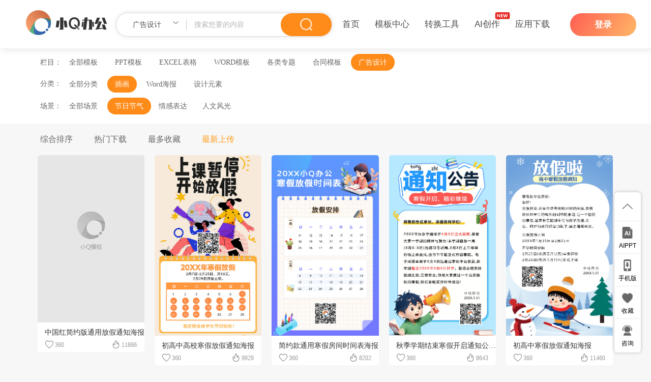

--- FILE ---
content_type: text/html; charset=utf-8
request_url: https://www.xqppt.com/muban__1083_4_1.html
body_size: 18559
content:

<!DOCTYPE html>
<html lang="zh-CN">

<head>
    <meta charset="utf-8">
    <meta name="renderer" content="webkit"/>
    <meta name="force-rendering" content="webkit"/>
    <meta http-equiv="X-UA-Compatible" content="IE=Edge,chrome=1"/>
    <meta name="viewport" content="width=device-width, initial-scale=1">
    <title>节日节气广告设计素材_节日节气行业广告设计下载</title>
        <meta name="keywords" content="节日节气广告设计,节日节气广告设计下载"/>
    <meta name="description" content="节日节气广告设计下载频道为您量身打造专业的节日节气广告设计素材,节日节气行业广告设计下载等,提供了大量的节日节气广告设计在线下载,希望您喜欢."/>
    <link rel="canonical" href="https://www.xqppt.com/muban__1083__.html">
        <meta http-equiv="Content-Security-Policy" content="upgrade-insecure-requests"/>
        <link href='/static/index/css/bootstrap.min.css' rel='stylesheet' type='text/css' media='screen'/>
    <link href="/static/index/css/header.css" rel='stylesheet' type='text/css' media='screen'/>
    <link rel="stylesheet" href="/static/index/css/new-index.css" rel='stylesheet' type='text/css' media='screen'/>
    <script type="text/javascript" src="/static/public/jquery/jquery.min.js"></script>
    <link rel="stylesheet" href="/static/index/css/view/pay-mask.css">
    <link href='/static/index/css/list.css' rel='stylesheet' type='text/css' media='screen'/>
    <link rel="stylesheet" href="/static/index/css/new-index-2.css?v=0.14" type='text/css' media='screen'>
</head>
<!--[if lt IE 9]>
<script src="/static/index/js/html5.js"></script>
<script src="/static/index/js/respond.js"></script>
<style>
    .logo {
        padding-top: 10px;
    }

    .header .navbar-nav > li > a {
        padding-top: 26px;
        padding-bottom: 26px;
    }

    .container {
        width: 1256px;
    }

    .search-input {
        font-size: 38px;
    }

    .content {
        margin-top: 52px;
    }

    .main {
        margin-top: 52px;
    }

    .wihte_con {
        display: none;
        position: fixed;
        top: 20%;
        left: 38%;
        width: 336px;
        height: 467px;
        background: #FFFFFF;
        z-index: 1002;
        overflow: hidden;
        border-radius: 5px;
    }
</style>
<![endif]-->
<style>
    #view-nav {
        position: relative;
    }

    #a5 {
        position: absolute;
        right: 0px;
    }

    #a5 div {
        position: relative;
        margin-top: 24.5px;
        height: 46px;
        line-height: 46px;
        font-size: 18px;
        text-align: center;
        font-family: Microsoft YaHei;
        font-weight: 400;
    }

    #a5 div:hover {
        opacity: .9;
    }

    #a5 div p.on {
        /* border: 1px solid rgb(255, 107, 85); */
        color: rgb(255, 107, 85);
    }

    #a5 div p.off {
        color: #fff;
        /* background-color: rgb(255, 107, 85); */

    }

    #a5 div p {
        box-sizing: border-box;

        display: none;
        /* padding: 0 25px; */
        width: 46px;
        border-radius: 4px;
        height: 100%;
        cursor: pointer;
    }

    #a5 div p.active {
        display: block;
    }

    #a5 div img {
        display: block;
        width: 100%;
    }

    #a5 div span {
        display: inline-block;
        /* vertical-align: middle; */
        line-height: 18px;
    }

    ::-webkit-scrollbar {
        width: 8px;
        height: 8px;
    }

    ::-webkit-scrollbar-thumb {
        border-radius: 8px;
        background-color: #dddddd;
    }

    ::-webkit-scrollbar-track {
        background-color: transparent;
    }
</style>
<style>

    #cj li {
        margin-bottom: 4px;
    }

    @media (min-width: 768px) {
        .main {
            margin-top: 96px;
        }
    }

</style>

<body>
<nav class="navbar-fixed-top new-header">
    <div class="container clearfix">
        <a class="logo" href="/" style="display: inline-block;">
            <img src="/static/public/images/logo_black_100.png" style="display: inline-block;height: 50px;"
                 alt="小Q办公网-提供简历,PPT,Word,Excel优质模板素材下载">
        </a>
        <div class="new-collapse">
            <form class="new-nav-search" onsubmit="search();return false;">
                <div id="search-left3" class="search-left" onclick="showClick2()">
                    <span id="search-cate3" data-cid="1069">广告设计</span>
                    <img src="/static/index/images/search-type.png" id="img-drop3" alt="选择你想要的模板类型">
                    <img src="/static/index/images/search-type.png" id="img-drop4" class="jiantou" alt="选择更多简历表格模板">
                </div>
                <div class="drop-down2" id="drop-down4" style="display: none;" onclick="unClick()">
                    <p data-cid="" onclick="setSearchCate(this)">全部搜索</p>
                                        <p data-cid="1" onclick="setSearchCate(this)">PPT模板</p>
                                        <p data-cid="5" onclick="setSearchCate(this)">EXCEL表格</p>
                                        <p data-cid="6" onclick="setSearchCate(this)">WORD模板</p>
                                        <p data-cid="268" onclick="setSearchCate(this)">各类专题</p>
                                        <p data-cid="1299" onclick="setSearchCate(this)">合同模板</p>
                                        <p data-cid="1069" onclick="setSearchCate(this)">广告设计</p>
                                    </div>
                <input class="new-nav-search-input" placeholder="搜索您要的内容" type="text" id="searchInput2" name="key" onpropertychange="cop(this)" oninput="cop(this)" value="" onchange="clearinput(this)">
                <div class="new-nav-search-btn" onclick="search()">
                    <img width="26" src="/static/index/images/new-11y-fdj.png" alt="搜索您要的内容">
                </div>
            </form>

            <ul class="clearfix">
                <li>
                    <a href="/">首页</a>
                </li>
                <li>
                    <a href="/muban__0__.html">模板中心</a>
                    <div class="mask stencil-mask">
                        <ul class="stencil-mask-type clearfix">
                            <li>
                                <a href="/ppt.html" class="type-top" style="background-color: rgb(255,238,238);">
                                    <span>PPT模板</span>
                                    <img style="margin-left: 19px;" width="37" src="/static/index/images/xqppt2/icon-ppt.png" alt="">
                                </a>
                                <dl>
                                                                        <!--文化-->
                                                                        <dd><a href="/muban__29__.html">教学课件</a></dd>
                                                                        <dd><a href="/muban__39__.html">学生校园</a></dd>
                                                                        <dd><a href="/muban__36__.html">节日节气</a></dd>
                                                                        <dd><a href="/muban__21__.html">毕业答辩</a></dd>
                                                                        <!--工作-->
                                                                        <dd><a href="/muban__28__.html">工作总结</a></dd>
                                                                        <dd><a href="/muban__92__.html">述职报告</a></dd>
                                                                        <dd><a href="/muban__1483__.html">企业管理</a></dd>
                                                                        <dd><a href="/muban__42__.html">商业计划书</a></dd>
                                                                    </dl>
                            </li>
                            <li>
                                <a href="/excel.html" class="type-top" style="background-color: rgb(238,255,244);">
                                    <span>Excel模板</span>
                                    <img style="margin-left: 13px;" width="36"
                                         src="/static/index/images/xqppt2/icon-excel.png"
                                         alt="">
                                </a>
                                <dl>
                                                                        <!--工作-->
                                                                        <dd><a href="/muban__56__.html">财务会计</a></dd>
                                                                        <dd><a href="/muban__50__.html">人事管理</a></dd>
                                                                        <dd><a href="/muban__55__.html">行政管理</a></dd>
                                                                        <dd><a href="/muban__51__.html">仓储购销</a></dd>
                                                                        <dd><a href="/muban__53__.html">市场营销</a></dd>
                                                                        <dd><a href="/muban__49__.html">产品运营</a></dd>
                                                                        <dd><a href="/muban__52__.html">可视化图表</a></dd>
                                                                        <!--其它-->
                                                                        <dd><a href="/muban__54__.html">学习教育</a></dd>
                                                                    </dl>
                            </li>
                            <li>
                                <a href="/word.html" class="type-top" style="background-color: rgb(233,243,255);">
                                    <span>Word模板</span>
                                    <img style="margin-left: 17px;" width="33"
                                         src="/static/index/images/xqppt2/icon-word.png"
                                         alt="">
                                </a>
                                <dl>
                                                                        <!---->
                                                                        <dd><a href="/muban__456__.html">精品简历</a></dd>
                                                                        <dd><a href="/muban__1551__.html">活动策划</a></dd>
                                                                        <dd><a href="/muban__1041__.html">员工手册</a></dd>
                                                                        <dd><a href="/muban__1554__.html">企业培训</a></dd>
                                                                        <dd><a href="/muban__1562__.html">学生评语</a></dd>
                                                                        <dd><a href="/muban__1051__.html">职业规划</a></dd>
                                                                        <dd><a href="/muban__955__.html">行政制度</a></dd>
                                                                        <dd><a href="/muban__956__.html">公司章程 </a></dd>
                                                                    </dl>
                            </li>
                            <li style="margin-right: 0;">
                                <a href="/special.html" class="type-top"
                                   style="background-color: rgb(242,241,255);">
                                    <span>各类专题</span>
                                    <img style="margin-left: 17px;" width="36"
                                         src="/static/index/images/xqppt2/icon-other.png"
                                         alt="">
                                </a>
                                <dl>
                                                                        <dd><a href="/muban__273__.html">简历模板</a></dd>
                                                                        <dd><a href="/muban__1098__.html">论文答辩</a></dd>
                                                                        <dd><a href="/muban__1115__.html">人事行政</a></dd>
                                                                        <dd><a href="/muban__1127__.html">财务管理</a></dd>
                                                                        <dd><a href="/muban__1140__.html">营销运营</a></dd>
                                                                        <dd><a href="/muban__1153__.html">总结汇报</a></dd>
                                                                    </dl>
                            </li>
                        </ul>
                    </div>
                </li>
                <li>
                    <i style="
                                            position: absolute;
                                            z-index: 6;
                                            padding: 2px 5px;
                                            right: -10px;
                                            top: -19px;
                                        "></i>
                    <a href="/online/index.html">转换工具</a>
                </li>
                <li>
                    <i style="
                                            position: absolute;
                                            z-index: 6;
                                            padding: 2px 5px;
                                            right: -10px;
                                            top: -19px;
                                        "><img width="30" src="/aidraw/images/top-new.png"
                                               alt=""></i>
                    <a href="/aiwritter/index.html">AI创作</a>
                    <div class="mask more-ai stencil-mask" style="width: 140px;height: 215px;margin-left: -70px;">
                        <ul class="stencil-mask-type clearfix" style="padding: 35px 37px 0;">
                            <li style="float: none;margin-right: 0;">
                                <dl>
                                    <dd><a href="/aiwritter/index.html">AI写作</a></dd>
                                    <dd><a href="/aichat/index.html">AI聊天</a></dd>
                                    <dd><a href="/aippt/index.html">AIPPT</a></dd>
                                    <dd><a href="/aidraw/index.html">AI画图</a></dd>
                                </dl>
                            </li>
                        </ul>

                    </div>
                </li>


                <li class="">
                    <a href="#" class="noAfter">应用下载</a>
                    <div class="mask more-mask">
                        <div class="list">
                            <p class="mask-title">
                                办公必备
                            </p>
                            <ul style="margin-bottom: 20px;">
                                <li class="list-1">
                                    <a href="https://www.xqppt.com/xqbg/index.html" target="_blank">
                                        <h3>小Q办公客户端</h3>
                                        <p>一站式办公服务</p>
                                    </a>
                                </li>
                                <li class="list-2">
                                    <a href="http://hetong.xqppt.com/" target="_blank">
                                        <h3>小Q合同移动端</h3>
                                        <p>精品合同任你选</p>
                                    </a>
                                </li>
                                <li class="list-4" style="
        background: linear-gradient(90deg, #D5FFEF 0%,#EDFFF8 100%);
        border-radius: 10px;">
                                    <a href="https://www.xqppt.com/xqmb/" target="_blank">
                                        <h3>小Q模板客户端</h3>
                                        <p>海量模板任你选</p>
                                    </a>
                                </li>
                                <li class="list-4-m">
                                    <a href="https://www.xqppt.com/xqmb/" target="_blank">
                                        <h3>小Q模板移动端</h3>
                                        <p>精品模板个性化定制</p>

                                    </a>
                                </li>
                                <li class="list-6">
                                    <a href="/xqwritter/" target="_blank">
                                        <h3>小Q-AI写作</h3>
                                        <p>一站式创作平台</p>
                                    </a>
                                </li>
                                <li class="list-7">
                                    <a href="https://www.xqppt.com/xqaippt/index.html" target="_blank">
                                        <h3>小Q-AIPPT</h3>
                                        <p>AI生成高质量PPT</p>
                                    </a>
                                </li>
                            </ul>
                        </div>
                        <div class="list2 list">
                            <p class="mask-title">
                                设计师必备
                            </p>
                            <ul>
                                <li class="list-3">
                                    <a href="http://koutu.xqppt.com/" target="_blank">
                                        <h3>小Q抠图客户端</h3>
                                        <p>快速出稿就靠它</p>
                                    </a>
                                </li>
                                <li class="list-5" style="background-color: rgb(240,237,254);border-radius: 10px;">
                                    <a href="https://www.xqppt.com/xqht/" target="_blank">
                                        <h3>小Q画图客户端</h3>
                                        <p>一站式AI图片处理工具</p>
                                    </a>
                                </li>
                            </ul>
                        </div>
                    </div>
                </li>
            </ul>
            <div class="new-user" id="login" style="display:none">
                <a class="new-user-tx" href="/userinfo.html" target="_blank">
                    <img src="/static/index/images/head.png" width="60" alt=""
                         style="border-radius: 10px;" class="header_userinfo_head_pic">
                </a>
                <div class="user-mask">
                    <div class="mask-top clearfix" onclick="location.href='/userinfo.html'">
                        <img src="/static/index/images/head.png" width="45" alt=""
                             class="header_userinfo_head_pic">
                        <div>
                            <h4 id="header_userinfo_nickname"></h4>
                            <p>积分：<span id="header_userinfo_opint">0</span></p>
                        </div>
                    </div>
                    <ul class="mask-type clearfix">
                        <li onclick="location.href='/favorites.html'">
                            <a href="/favorites.html" id="header_userinfo_favorites">0</a>
                            <span>收藏</span>
                        </li>
                        <li onclick="location.href='/downloads.html'">
                            <a href="/downloads.html" id="header_userinfo_downloads">0</a>
                            <span>下载</span>
                        </li>
                        <li onclick="location.href='/uploadList.html'" style="margin-right: 0;">
                            <a href="/uploadList.html" id="header_userinfo_uploads">0</a>
                            <span>上传</span>
                        </li>
                    </ul>
                    <a href="#" class="mask-buy novip" onclick="newPayShow()">
                        <p>购买积分</p>
                    </a>
                    <!-- <a href="/pay.html" class="mask-buy vip" target="_blank">
                <p>超级会员</p>
                <span>超多福利等待你</span>
                </a> -->
                    <div class="mask-bottom">
                        <a href="/userinfo.html?activation" style="margin-right: 40px;">
                            <img width="21" src="/static/index/images/xqppt2/icon-code.png"
                                 alt="">
                            <span>激活码</span>
                        </a>
                        <a href="javascript:logout();">
                            <img width="26" src="/static/index/images/xqppt2/icon-close.png"
                                 alt="">
                            <span>退出</span>
                        </a>
                    </div>
                </div>
            </div>
            <div class="new-navbar-login" onclick="showla()" id="a1" style="display:none">
                <a class="login">登录</a>
            </div>
        </div>

    </div>

</nav>


<input type="hidden" id="searchInput" data-cid="1069" value="">

<script>
    //判断是否ie浏览器
    var isOpera = navigator.userAgent.indexOf("Opera") > -1; //判断是否Opera浏览器
    var userAgent = navigator.userAgent; //取得浏览器的userAgent字符串
    var isIE = userAgent.indexOf("compatible") > -1 && userAgent.indexOf("MSIE") > -1 && !isOpera; //判断是否IE浏览器
    var isEdge = userAgent.indexOf("Windows NT 6.1; Trident/7.0;") > -1 && !isIE; //判断是否IE的Edge浏览器
    if (isIE) {
        var reIE = new RegExp("MSIE (\\d+\\.\\d+);");
        reIE.test(userAgent);
        var fIEVersion = parseFloat(RegExp["$1"]);
        if (fIEVersion <= 9) {
            window.location = '/static/index/ie/error.html';
        }
    }

    $(function () {
        $('.t-box').show();
    })
</script>

<!-- header -->





<div class="content new-11y-muban-content">

    <div style="background: #FFFFFF;">
        <div class="container">
            <div class="row">
                <div class="tab">

                    <!--栏目-->
                    <div class="tab-item" style="margin-bottom: 10px;">
                        <p>栏目：</p>
                        <ul>
                            <li >
                                <a href="/muban__0_0_1.html">全部模板</a>
                            </li>
                                                        <li >
                                <a href="/muban__1_0_1.html">PPT模板</a>
                            </li>
                                                        <li >
                                <a href="/muban__5_0_1.html">EXCEL表格</a>
                            </li>
                                                        <li >
                                <a href="/muban__6_0_1.html">WORD模板</a>
                            </li>
                                                        <li >
                                <a href="/muban__268_0_1.html">各类专题</a>
                            </li>
                                                        <li >
                                <a href="/muban__1299_0_1.html">合同模板</a>
                            </li>
                                                        <li class="focus" >
                                <a href="/muban__1069_0_1.html">广告设计</a>
                            </li>
                                                    </ul>
                    </div>

                    <!--分类-->
                                        <div class="tab-item">
                        <p style="float: left;line-height: 31px;">分类：</p>
                        <ul>
                            <li >
                            <a href="/muban__1069_0_1.html">全部分类</a>
                            </li>
                                                        <li class="focus" >
                                <a href="/muban__1080_0_1.html">插画</a>
                            </li>
                                                        <li >
                                <a href="/muban__1081_0_1.html">Word海报</a>
                            </li>
                                                        <li >
                                <a href="/muban__1082_0_1.html">设计元素</a>
                            </li>
                                                    </ul>
                    </div>
                    
                    <!--场景-->
                                        <div class="tab-item" id="cj" style="margin-top:10px;margin-bottom: 14px;padding-left: 45px;">
                        <p style="margin-left: -46px ;">场景：</p>
                        <ul>
                            <li >
                                <a href="/muban__1080_0_1.html">全部场景</a>
                            </li>
                            <li class="focus"><a href="/muban__1083_0_1.html">节日节气</a></li><li><a href="/muban__1084_0_1.html">情感表达</a></li><li><a href="/muban__1085_0_1.html">人文风光</a></li>                            </ul>
                        </div>
                    
                </div>
            </div>
        </div>
    </div>

    <div class="container">

        <div class="row" style="margin-bottom: 5px;">
            <!--排序-->
            <div class="btn-row">
                <ul>
<li class=""><a href="/muban__1083_1_1.html">综合排序</a></li>
<li class=""><a href="/muban__1083_2_1.html">热门下载</a></li>
<li class=""><a href="/muban__1083_3_1.html">最多收藏</a></li>
<li class="focus"><a href="/muban__1083_4_1.html">最新上传</a></li>
                </ul>
            </div>
        </div>

        <div class="content-item new-11y-content-item">
            <div class="row five">

                

                <!--有结果-->
                                <div class="boxDiv">
                    <div class="box">
                        <a class="mask_img" href="/view/98563.html" target="_blank" style="position: relative;">
                                                        <img src="/static/index/images/autothumb338x529.png" data-original="https://img.xqppt.com/uploads/psd/98563/thumbnail.jpg?imageMogr2/auto-orient/thumbnail/437x739!/blur/1x0/quality/100/sharpen/1" class="lazy">
                            <div class="overlay">
                                <button @click="download">立即下载</button>
                            </div>
                        </a>
                        <p><a href="/view/98563.html" target="_blank" title="中国红简约版通用放假通知海报">中国红简约版通用放假通知海报</a></p>
                        <span>
                            <img src="/static/index/images/dianzan2.png">
                            <span>360</span>
                        </span>
                        <span>
                            <img src="/static/index/images/hot2.png">
                            <span>11866</span>
                        </span>
                    </div>
                </div>
                                <div class="boxDiv">
                    <div class="box">
                        <a class="mask_img" href="/view/98562.html" target="_blank" style="position: relative;">
                                                        <img src="/static/index/images/autothumb338x529.png" data-original="https://img.xqppt.com/uploads/psd/98562/thumbnail.jpg?imageMogr2/auto-orient/thumbnail/437x739!/blur/1x0/quality/100/sharpen/1" class="lazy">
                            <div class="overlay">
                                <button @click="download">立即下载</button>
                            </div>
                        </a>
                        <p><a href="/view/98562.html" target="_blank" title="初高中高校寒假放假通知海报">初高中高校寒假放假通知海报</a></p>
                        <span>
                            <img src="/static/index/images/dianzan2.png">
                            <span>360</span>
                        </span>
                        <span>
                            <img src="/static/index/images/hot2.png">
                            <span>9929</span>
                        </span>
                    </div>
                </div>
                                <div class="boxDiv">
                    <div class="box">
                        <a class="mask_img" href="/view/98561.html" target="_blank" style="position: relative;">
                                                        <img src="/static/index/images/autothumb338x529.png" data-original="https://img.xqppt.com/uploads/psd/98561/thumbnail.jpg?imageMogr2/auto-orient/thumbnail/437x739!/blur/1x0/quality/100/sharpen/1" class="lazy">
                            <div class="overlay">
                                <button @click="download">立即下载</button>
                            </div>
                        </a>
                        <p><a href="/view/98561.html" target="_blank" title="简约款通用寒假房间时间表海报">简约款通用寒假房间时间表海报</a></p>
                        <span>
                            <img src="/static/index/images/dianzan2.png">
                            <span>360</span>
                        </span>
                        <span>
                            <img src="/static/index/images/hot2.png">
                            <span>8202</span>
                        </span>
                    </div>
                </div>
                                <div class="boxDiv">
                    <div class="box">
                        <a class="mask_img" href="/view/98560.html" target="_blank" style="position: relative;">
                                                        <img src="/static/index/images/autothumb338x529.png" data-original="https://img.xqppt.com/uploads/psd/98560/thumbnail.jpg?imageMogr2/auto-orient/thumbnail/437x739!/blur/1x0/quality/100/sharpen/1" class="lazy">
                            <div class="overlay">
                                <button @click="download">立即下载</button>
                            </div>
                        </a>
                        <p><a href="/view/98560.html" target="_blank" title="秋季学期结束寒假开启通知公告海报">秋季学期结束寒假开启通知公告海报</a></p>
                        <span>
                            <img src="/static/index/images/dianzan2.png">
                            <span>360</span>
                        </span>
                        <span>
                            <img src="/static/index/images/hot2.png">
                            <span>8643</span>
                        </span>
                    </div>
                </div>
                                <div class="boxDiv">
                    <div class="box">
                        <a class="mask_img" href="/view/98559.html" target="_blank" style="position: relative;">
                                                        <img src="/static/index/images/autothumb338x529.png" data-original="https://img.xqppt.com/uploads/psd/98559/thumbnail.jpg?imageMogr2/auto-orient/thumbnail/437x739!/blur/1x0/quality/100/sharpen/1" class="lazy">
                            <div class="overlay">
                                <button @click="download">立即下载</button>
                            </div>
                        </a>
                        <p><a href="/view/98559.html" target="_blank" title="初高中寒假放假通知海报">初高中寒假放假通知海报</a></p>
                        <span>
                            <img src="/static/index/images/dianzan2.png">
                            <span>360</span>
                        </span>
                        <span>
                            <img src="/static/index/images/hot2.png">
                            <span>11460</span>
                        </span>
                    </div>
                </div>
                                <div class="boxDiv">
                    <div class="box">
                        <a class="mask_img" href="/view/98558.html" target="_blank" style="position: relative;">
                                                        <img src="/static/index/images/autothumb338x529.png" data-original="https://img.xqppt.com/uploads/psd/98558/thumbnail.jpg?imageMogr2/auto-orient/thumbnail/437x739!/blur/1x0/quality/100/sharpen/1" class="lazy">
                            <div class="overlay">
                                <button @click="download">立即下载</button>
                            </div>
                        </a>
                        <p><a href="/view/98558.html" target="_blank" title="扁平卡通风小学寒假放假通知海报">扁平卡通风小学寒假放假通知海报</a></p>
                        <span>
                            <img src="/static/index/images/dianzan2.png">
                            <span>360</span>
                        </span>
                        <span>
                            <img src="/static/index/images/hot2.png">
                            <span>9838</span>
                        </span>
                    </div>
                </div>
                                <div class="boxDiv">
                    <div class="box">
                        <a class="mask_img" href="/view/98557.html" target="_blank" style="position: relative;">
                                                        <img src="/static/index/images/autothumb338x529.png" data-original="https://img.xqppt.com/uploads/psd/98557/thumbnail.jpg?imageMogr2/auto-orient/thumbnail/437x739!/blur/1x0/quality/100/sharpen/1" class="lazy">
                            <div class="overlay">
                                <button @click="download">立即下载</button>
                            </div>
                        </a>
                        <p><a href="/view/98557.html" target="_blank" title="小学生寒假放假通知海报">小学生寒假放假通知海报</a></p>
                        <span>
                            <img src="/static/index/images/dianzan2.png">
                            <span>360</span>
                        </span>
                        <span>
                            <img src="/static/index/images/hot2.png">
                            <span>8318</span>
                        </span>
                    </div>
                </div>
                                <div class="boxDiv">
                    <div class="box">
                        <a class="mask_img" href="/view/98556.html" target="_blank" style="position: relative;">
                                                        <img src="/static/index/images/autothumb338x529.png" data-original="https://img.xqppt.com/uploads/psd/98556/thumbnail.jpg?imageMogr2/auto-orient/thumbnail/437x739!/blur/1x0/quality/100/sharpen/1" class="lazy">
                            <div class="overlay">
                                <button @click="download">立即下载</button>
                            </div>
                        </a>
                        <p><a href="/view/98556.html" target="_blank" title="20XX年小学寒假放假表海报">20XX年小学寒假放假表海报</a></p>
                        <span>
                            <img src="/static/index/images/dianzan2.png">
                            <span>360</span>
                        </span>
                        <span>
                            <img src="/static/index/images/hot2.png">
                            <span>9795</span>
                        </span>
                    </div>
                </div>
                                <div class="boxDiv">
                    <div class="box">
                        <a class="mask_img" href="/view/98555.html" target="_blank" style="position: relative;">
                                                        <img src="/static/index/images/autothumb338x529.png" data-original="https://img.xqppt.com/uploads/psd/98555/thumbnail.jpg?imageMogr2/auto-orient/thumbnail/437x739!/blur/1x0/quality/100/sharpen/1" class="lazy">
                            <div class="overlay">
                                <button @click="download">立即下载</button>
                            </div>
                        </a>
                        <p><a href="/view/98555.html" target="_blank" title="高中高校教育行业寒假放假时间表海报">高中高校教育行业寒假放假时间表海报</a></p>
                        <span>
                            <img src="/static/index/images/dianzan2.png">
                            <span>360</span>
                        </span>
                        <span>
                            <img src="/static/index/images/hot2.png">
                            <span>8260</span>
                        </span>
                    </div>
                </div>
                                <div class="boxDiv">
                    <div class="box">
                        <a class="mask_img" href="/view/98554.html" target="_blank" style="position: relative;">
                                                        <img src="/static/index/images/autothumb338x529.png" data-original="https://img.xqppt.com/uploads/psd/98554/thumbnail.jpg?imageMogr2/auto-orient/thumbnail/437x739!/blur/1x0/quality/100/sharpen/1" class="lazy">
                            <div class="overlay">
                                <button @click="download">立即下载</button>
                            </div>
                        </a>
                        <p><a href="/view/98554.html" target="_blank" title="春节高校职工春节放假通知海报">春节高校职工春节放假通知海报</a></p>
                        <span>
                            <img src="/static/index/images/dianzan2.png">
                            <span>360</span>
                        </span>
                        <span>
                            <img src="/static/index/images/hot2.png">
                            <span>12155</span>
                        </span>
                    </div>
                </div>
                                <div class="boxDiv">
                    <div class="box">
                        <a class="mask_img" href="/view/98553.html" target="_blank" style="position: relative;">
                                                        <img src="/static/index/images/autothumb338x529.png" data-original="https://img.xqppt.com/uploads/psd/98553/thumbnail.jpg?imageMogr2/auto-orient/thumbnail/437x739!/blur/1x0/quality/100/sharpen/1" class="lazy">
                            <div class="overlay">
                                <button @click="download">立即下载</button>
                            </div>
                        </a>
                        <p><a href="/view/98553.html" target="_blank" title="蓝色简约扁平风初高中高校寒假放假通知海报">蓝色简约扁平风初高中高校寒假放假通知海报</a></p>
                        <span>
                            <img src="/static/index/images/dianzan2.png">
                            <span>360</span>
                        </span>
                        <span>
                            <img src="/static/index/images/hot2.png">
                            <span>9345</span>
                        </span>
                    </div>
                </div>
                                <div class="boxDiv">
                    <div class="box">
                        <a class="mask_img" href="/view/98552.html" target="_blank" style="position: relative;">
                                                        <img src="/static/index/images/autothumb338x529.png" data-original="https://img.xqppt.com/uploads/psd/98552/thumbnail.jpg?imageMogr2/auto-orient/thumbnail/437x739!/blur/1x0/quality/100/sharpen/1" class="lazy">
                            <div class="overlay">
                                <button @click="download">立即下载</button>
                            </div>
                        </a>
                        <p><a href="/view/98552.html" target="_blank" title="通用版学校寒假放假通知平安假期海报">通用版学校寒假放假通知平安假期海报</a></p>
                        <span>
                            <img src="/static/index/images/dianzan2.png">
                            <span>360</span>
                        </span>
                        <span>
                            <img src="/static/index/images/hot2.png">
                            <span>12199</span>
                        </span>
                    </div>
                </div>
                                <div class="boxDiv">
                    <div class="box">
                        <a class="mask_img" href="/view/98551.html" target="_blank" style="position: relative;">
                                                        <img src="/static/index/images/autothumb338x529.png" data-original="https://img.xqppt.com/uploads/psd/98551/thumbnail.jpg?imageMogr2/auto-orient/thumbnail/437x739!/blur/1x0/quality/100/sharpen/1" class="lazy">
                            <div class="overlay">
                                <button @click="download">立即下载</button>
                            </div>
                        </a>
                        <p><a href="/view/98551.html" target="_blank" title="通用版寒假放假通知海报">通用版寒假放假通知海报</a></p>
                        <span>
                            <img src="/static/index/images/dianzan2.png">
                            <span>360</span>
                        </span>
                        <span>
                            <img src="/static/index/images/hot2.png">
                            <span>12082</span>
                        </span>
                    </div>
                </div>
                                <div class="boxDiv">
                    <div class="box">
                        <a class="mask_img" href="/view/98550.html" target="_blank" style="position: relative;">
                                                        <img src="/static/index/images/autothumb338x529.png" data-original="https://img.xqppt.com/uploads/psd/98550/thumbnail.jpg?imageMogr2/auto-orient/thumbnail/437x739!/blur/1x0/quality/100/sharpen/1" class="lazy">
                            <div class="overlay">
                                <button @click="download">立即下载</button>
                            </div>
                        </a>
                        <p><a href="/view/98550.html" target="_blank" title="幼儿园学校寒假房间通知海报">幼儿园学校寒假房间通知海报</a></p>
                        <span>
                            <img src="/static/index/images/dianzan2.png">
                            <span>360</span>
                        </span>
                        <span>
                            <img src="/static/index/images/hot2.png">
                            <span>11329</span>
                        </span>
                    </div>
                </div>
                                <div class="boxDiv">
                    <div class="box">
                        <a class="mask_img" href="/view/98549.html" target="_blank" style="position: relative;">
                                                        <img src="/static/index/images/autothumb338x529.png" data-original="https://img.xqppt.com/uploads/psd/98549/thumbnail.jpg?imageMogr2/auto-orient/thumbnail/437x739!/blur/1x0/quality/100/sharpen/1" class="lazy">
                            <div class="overlay">
                                <button @click="download">立即下载</button>
                            </div>
                        </a>
                        <p><a href="/view/98549.html" target="_blank" title="学校寒假放假时间通知表海报">学校寒假放假时间通知表海报</a></p>
                        <span>
                            <img src="/static/index/images/dianzan2.png">
                            <span>360</span>
                        </span>
                        <span>
                            <img src="/static/index/images/hot2.png">
                            <span>8054</span>
                        </span>
                    </div>
                </div>
                                <div class="boxDiv">
                    <div class="box">
                        <a class="mask_img" href="/view/98260.html" target="_blank" style="position: relative;">
                                                        <img src="/static/index/images/autothumb338x529.png" data-original="https://img.xqppt.com/uploads/psd/98260/thumbnail.jpg?imageMogr2/auto-orient/thumbnail/437x739!/blur/1x0/quality/100/sharpen/1" class="lazy">
                            <div class="overlay">
                                <button @click="download">立即下载</button>
                            </div>
                        </a>
                        <p><a href="/view/98260.html" target="_blank" title="愿快车装满幸福快乐开始我们又一年没好旅程">愿快车装满幸福快乐开始我们又一年没好旅程</a></p>
                        <span>
                            <img src="/static/index/images/dianzan2.png">
                            <span>345</span>
                        </span>
                        <span>
                            <img src="/static/index/images/hot2.png">
                            <span>12533</span>
                        </span>
                    </div>
                </div>
                                <div class="boxDiv">
                    <div class="box">
                        <a class="mask_img" href="/view/98259.html" target="_blank" style="position: relative;">
                                                        <img src="/static/index/images/autothumb338x529.png" data-original="https://img.xqppt.com/uploads/psd/98259/thumbnail.jpg?imageMogr2/auto-orient/thumbnail/437x739!/blur/1x0/quality/100/sharpen/1" class="lazy">
                            <div class="overlay">
                                <button @click="download">立即下载</button>
                            </div>
                        </a>
                        <p><a href="/view/98259.html" target="_blank" title="殷勤元旦日欹午又明年元旦营销海报">殷勤元旦日欹午又明年元旦营销海报</a></p>
                        <span>
                            <img src="/static/index/images/dianzan2.png">
                            <span>342</span>
                        </span>
                        <span>
                            <img src="/static/index/images/hot2.png">
                            <span>10647</span>
                        </span>
                    </div>
                </div>
                                <div class="boxDiv">
                    <div class="box">
                        <a class="mask_img" href="/view/98258.html" target="_blank" style="position: relative;">
                                                        <img src="/static/index/images/autothumb338x529.png" data-original="https://img.xqppt.com/uploads/psd/98258/thumbnail.jpg?imageMogr2/auto-orient/thumbnail/437x739!/blur/1x0/quality/100/sharpen/1" class="lazy">
                            <div class="overlay">
                                <button @click="download">立即下载</button>
                            </div>
                        </a>
                        <p><a href="/view/98258.html" target="_blank" title="红色简约风元旦祝福营销海报">红色简约风元旦祝福营销海报</a></p>
                        <span>
                            <img src="/static/index/images/dianzan2.png">
                            <span>345</span>
                        </span>
                        <span>
                            <img src="/static/index/images/hot2.png">
                            <span>8803</span>
                        </span>
                    </div>
                </div>
                                <div class="boxDiv">
                    <div class="box">
                        <a class="mask_img" href="/view/98257.html" target="_blank" style="position: relative;">
                                                        <img src="/static/index/images/autothumb338x529.png" data-original="https://img.xqppt.com/uploads/psd/98257/thumbnail.jpg?imageMogr2/auto-orient/thumbnail/437x739!/blur/1x0/quality/100/sharpen/1" class="lazy">
                            <div class="overlay">
                                <button @click="download">立即下载</button>
                            </div>
                        </a>
                        <p><a href="/view/98257.html" target="_blank" title="岁月如新美好常在祝您元旦快乐祝福营销海报">岁月如新美好常在祝您元旦快乐祝福营销海报</a></p>
                        <span>
                            <img src="/static/index/images/dianzan2.png">
                            <span>349</span>
                        </span>
                        <span>
                            <img src="/static/index/images/hot2.png">
                            <span>9583</span>
                        </span>
                    </div>
                </div>
                                <div class="boxDiv">
                    <div class="box">
                        <a class="mask_img" href="/view/98256.html" target="_blank" style="position: relative;">
                                                        <img src="/static/index/images/autothumb338x529.png" data-original="https://img.xqppt.com/uploads/psd/98256/thumbnail.jpg?imageMogr2/auto-orient/thumbnail/437x739!/blur/1x0/quality/100/sharpen/1" class="lazy">
                            <div class="overlay">
                                <button @click="download">立即下载</button>
                            </div>
                        </a>
                        <p><a href="/view/98256.html" target="_blank" title="元旦大吉一岁一礼元旦通用祝福海报">元旦大吉一岁一礼元旦通用祝福海报</a></p>
                        <span>
                            <img src="/static/index/images/dianzan2.png">
                            <span>336</span>
                        </span>
                        <span>
                            <img src="/static/index/images/hot2.png">
                            <span>9793</span>
                        </span>
                    </div>
                </div>
                                <div class="boxDiv">
                    <div class="box">
                        <a class="mask_img" href="/view/98255.html" target="_blank" style="position: relative;">
                                                        <img src="/static/index/images/autothumb338x529.png" data-original="https://img.xqppt.com/uploads/psd/98255/thumbnail.jpg?imageMogr2/auto-orient/thumbnail/437x739!/blur/1x0/quality/100/sharpen/1" class="lazy">
                            <div class="overlay">
                                <button @click="download">立即下载</button>
                            </div>
                        </a>
                        <p><a href="/view/98255.html" target="_blank" title="元启新岁共赴美好2026年元旦海报">元启新岁共赴美好2026年元旦海报</a></p>
                        <span>
                            <img src="/static/index/images/dianzan2.png">
                            <span>349</span>
                        </span>
                        <span>
                            <img src="/static/index/images/hot2.png">
                            <span>12210</span>
                        </span>
                    </div>
                </div>
                                <div class="boxDiv">
                    <div class="box">
                        <a class="mask_img" href="/view/98254.html" target="_blank" style="position: relative;">
                                                        <img src="/static/index/images/autothumb338x529.png" data-original="https://img.xqppt.com/uploads/psd/98254/thumbnail.jpg?imageMogr2/auto-orient/thumbnail/437x739!/blur/1x0/quality/100/sharpen/1" class="lazy">
                            <div class="overlay">
                                <button @click="download">立即下载</button>
                            </div>
                        </a>
                        <p><a href="/view/98254.html" target="_blank" title="元旦跨年盛典年末party宣传海报">元旦跨年盛典年末party宣传海报</a></p>
                        <span>
                            <img src="/static/index/images/dianzan2.png">
                            <span>337</span>
                        </span>
                        <span>
                            <img src="/static/index/images/hot2.png">
                            <span>10562</span>
                        </span>
                    </div>
                </div>
                                <div class="boxDiv">
                    <div class="box">
                        <a class="mask_img" href="/view/98253.html" target="_blank" style="position: relative;">
                                                        <img src="/static/index/images/autothumb338x529.png" data-original="https://img.xqppt.com/uploads/psd/98253/thumbnail.jpg?imageMogr2/auto-orient/thumbnail/437x739!/blur/1x0/quality/100/sharpen/1" class="lazy">
                            <div class="overlay">
                                <button @click="download">立即下载</button>
                            </div>
                        </a>
                        <p><a href="/view/98253.html" target="_blank" title="新年伊始万象更新元旦祝福海报">新年伊始万象更新元旦祝福海报</a></p>
                        <span>
                            <img src="/static/index/images/dianzan2.png">
                            <span>330</span>
                        </span>
                        <span>
                            <img src="/static/index/images/hot2.png">
                            <span>10075</span>
                        </span>
                    </div>
                </div>
                                <div class="boxDiv">
                    <div class="box">
                        <a class="mask_img" href="/view/98252.html" target="_blank" style="position: relative;">
                                                        <img src="/static/index/images/autothumb338x529.png" data-original="https://img.xqppt.com/uploads/psd/98252/thumbnail.jpg?imageMogr2/auto-orient/thumbnail/437x739!/blur/1x0/quality/100/sharpen/1" class="lazy">
                            <div class="overlay">
                                <button @click="download">立即下载</button>
                            </div>
                        </a>
                        <p><a href="/view/98252.html" target="_blank" title="马年大吉恭贺新禧元旦新年海报">马年大吉恭贺新禧元旦新年海报</a></p>
                        <span>
                            <img src="/static/index/images/dianzan2.png">
                            <span>342</span>
                        </span>
                        <span>
                            <img src="/static/index/images/hot2.png">
                            <span>11481</span>
                        </span>
                    </div>
                </div>
                                <div class="boxDiv">
                    <div class="box">
                        <a class="mask_img" href="/view/98251.html" target="_blank" style="position: relative;">
                                                        <img src="/static/index/images/autothumb338x529.png" data-original="https://img.xqppt.com/uploads/psd/98251/thumbnail.jpg?imageMogr2/auto-orient/thumbnail/437x739!/blur/1x0/quality/100/sharpen/1" class="lazy">
                            <div class="overlay">
                                <button @click="download">立即下载</button>
                            </div>
                        </a>
                        <p><a href="/view/98251.html" target="_blank" title="往昔万千守望此时圆满成年元旦贺新年海报">往昔万千守望此时圆满成年元旦贺新年海报</a></p>
                        <span>
                            <img src="/static/index/images/dianzan2.png">
                            <span>334</span>
                        </span>
                        <span>
                            <img src="/static/index/images/hot2.png">
                            <span>11662</span>
                        </span>
                    </div>
                </div>
                                <div class="boxDiv">
                    <div class="box">
                        <a class="mask_img" href="/view/98250.html" target="_blank" style="position: relative;">
                                                        <img src="/static/index/images/autothumb338x529.png" data-original="https://img.xqppt.com/uploads/psd/98250/thumbnail.jpg?imageMogr2/auto-orient/thumbnail/437x739!/blur/1x0/quality/100/sharpen/1" class="lazy">
                            <div class="overlay">
                                <button @click="download">立即下载</button>
                            </div>
                        </a>
                        <p><a href="/view/98250.html" target="_blank" title="未来不负期生活从此换新元旦快乐海报">未来不负期生活从此换新元旦快乐海报</a></p>
                        <span>
                            <img src="/static/index/images/dianzan2.png">
                            <span>350</span>
                        </span>
                        <span>
                            <img src="/static/index/images/hot2.png">
                            <span>9996</span>
                        </span>
                    </div>
                </div>
                                <div class="boxDiv">
                    <div class="box">
                        <a class="mask_img" href="/view/98249.html" target="_blank" style="position: relative;">
                                                        <img src="/static/index/images/autothumb338x529.png" data-original="https://img.xqppt.com/uploads/psd/98249/thumbnail.jpg?imageMogr2/auto-orient/thumbnail/437x739!/blur/1x0/quality/100/sharpen/1" class="lazy">
                            <div class="overlay">
                                <button @click="download">立即下载</button>
                            </div>
                        </a>
                        <p><a href="/view/98249.html" target="_blank" title="红色简约风2026年元旦放假通知营销海报">红色简约风2026年元旦放假通知营销海报</a></p>
                        <span>
                            <img src="/static/index/images/dianzan2.png">
                            <span>335</span>
                        </span>
                        <span>
                            <img src="/static/index/images/hot2.png">
                            <span>8433</span>
                        </span>
                    </div>
                </div>
                                <div class="boxDiv">
                    <div class="box">
                        <a class="mask_img" href="/view/98248.html" target="_blank" style="position: relative;">
                                                        <img src="/static/index/images/autothumb338x529.png" data-original="https://img.xqppt.com/uploads/psd/98248/thumbnail.jpg?imageMogr2/auto-orient/thumbnail/437x739!/blur/1x0/quality/100/sharpen/1" class="lazy">
                            <div class="overlay">
                                <button @click="download">立即下载</button>
                            </div>
                        </a>
                        <p><a href="/view/98248.html" target="_blank" title="红色福气到元旦快乐元旦营销海报">红色福气到元旦快乐元旦营销海报</a></p>
                        <span>
                            <img src="/static/index/images/dianzan2.png">
                            <span>347</span>
                        </span>
                        <span>
                            <img src="/static/index/images/hot2.png">
                            <span>9955</span>
                        </span>
                    </div>
                </div>
                                <div class="boxDiv">
                    <div class="box">
                        <a class="mask_img" href="/view/98247.html" target="_blank" style="position: relative;">
                                                        <img src="/static/index/images/autothumb338x529.png" data-original="https://img.xqppt.com/uploads/psd/98247/thumbnail.jpg?imageMogr2/auto-orient/thumbnail/437x739!/blur/1x0/quality/100/sharpen/1" class="lazy">
                            <div class="overlay">
                                <button @click="download">立即下载</button>
                            </div>
                        </a>
                        <p><a href="/view/98247.html" target="_blank" title="红色简约喜庆版元旦节快乐元旦祝福海报">红色简约喜庆版元旦节快乐元旦祝福海报</a></p>
                        <span>
                            <img src="/static/index/images/dianzan2.png">
                            <span>339</span>
                        </span>
                        <span>
                            <img src="/static/index/images/hot2.png">
                            <span>10200</span>
                        </span>
                    </div>
                </div>
                                <div class="boxDiv">
                    <div class="box">
                        <a class="mask_img" href="/view/98246.html" target="_blank" style="position: relative;">
                                                        <img src="/static/index/images/autothumb338x529.png" data-original="https://img.xqppt.com/uploads/psd/98246/thumbnail.jpg?imageMogr2/auto-orient/thumbnail/437x739!/blur/1x0/quality/100/sharpen/1" class="lazy">
                            <div class="overlay">
                                <button @click="download">立即下载</button>
                            </div>
                        </a>
                        <p><a href="/view/98246.html" target="_blank" title="万象启新马年元旦快乐祝福营销海报">万象启新马年元旦快乐祝福营销海报</a></p>
                        <span>
                            <img src="/static/index/images/dianzan2.png">
                            <span>341</span>
                        </span>
                        <span>
                            <img src="/static/index/images/hot2.png">
                            <span>12232</span>
                        </span>
                    </div>
                </div>
                                <div class="boxDiv">
                    <div class="box">
                        <a class="mask_img" href="/view/98215.html" target="_blank" style="position: relative;">
                                                        <img src="/static/index/images/autothumb338x529.png" data-original="https://img.xqppt.com/uploads/psd/98215/thumbnail.jpg?imageMogr2/auto-orient/thumbnail/437x739!/blur/1x0/quality/100/sharpen/1" class="lazy">
                            <div class="overlay">
                                <button @click="download">立即下载</button>
                            </div>
                        </a>
                        <p><a href="/view/98215.html" target="_blank" title="为国庆生大国礼赞国庆节海报">为国庆生大国礼赞国庆节海报</a></p>
                        <span>
                            <img src="/static/index/images/dianzan2.png">
                            <span>260</span>
                        </span>
                        <span>
                            <img src="/static/index/images/hot2.png">
                            <span>12591</span>
                        </span>
                    </div>
                </div>
                                <div class="boxDiv">
                    <div class="box">
                        <a class="mask_img" href="/view/98214.html" target="_blank" style="position: relative;">
                                                        <img src="/static/index/images/autothumb338x529.png" data-original="https://img.xqppt.com/uploads/psd/98214/thumbnail.jpg?imageMogr2/auto-orient/thumbnail/437x739!/blur/1x0/quality/100/sharpen/1" class="lazy">
                            <div class="overlay">
                                <button @click="download">立即下载</button>
                            </div>
                        </a>
                        <p><a href="/view/98214.html" target="_blank" title="盛世中华喜迎国庆国庆节海报">盛世中华喜迎国庆国庆节海报</a></p>
                        <span>
                            <img src="/static/index/images/dianzan2.png">
                            <span>262</span>
                        </span>
                        <span>
                            <img src="/static/index/images/hot2.png">
                            <span>12466</span>
                        </span>
                    </div>
                </div>
                                <div class="boxDiv">
                    <div class="box">
                        <a class="mask_img" href="/view/98213.html" target="_blank" style="position: relative;">
                                                        <img src="/static/index/images/autothumb338x529.png" data-original="https://img.xqppt.com/uploads/psd/98213/thumbnail.jpg?imageMogr2/auto-orient/thumbnail/437x739!/blur/1x0/quality/100/sharpen/1" class="lazy">
                            <div class="overlay">
                                <button @click="download">立即下载</button>
                            </div>
                        </a>
                        <p><a href="/view/98213.html" target="_blank" title="盛世中华喜迎国庆国庆节海报">盛世中华喜迎国庆国庆节海报</a></p>
                        <span>
                            <img src="/static/index/images/dianzan2.png">
                            <span>260</span>
                        </span>
                        <span>
                            <img src="/static/index/images/hot2.png">
                            <span>10259</span>
                        </span>
                    </div>
                </div>
                                <div class="boxDiv">
                    <div class="box">
                        <a class="mask_img" href="/view/98212.html" target="_blank" style="position: relative;">
                                                        <img src="/static/index/images/autothumb338x529.png" data-original="https://img.xqppt.com/uploads/psd/98212/thumbnail.jpg?imageMogr2/auto-orient/thumbnail/437x739!/blur/1x0/quality/100/sharpen/1" class="lazy">
                            <div class="overlay">
                                <button @click="download">立即下载</button>
                            </div>
                        </a>
                        <p><a href="/view/98212.html" target="_blank" title="九州同庆盛世华诞国庆节庆典海报">九州同庆盛世华诞国庆节庆典海报</a></p>
                        <span>
                            <img src="/static/index/images/dianzan2.png">
                            <span>262</span>
                        </span>
                        <span>
                            <img src="/static/index/images/hot2.png">
                            <span>10023</span>
                        </span>
                    </div>
                </div>
                                <div class="boxDiv">
                    <div class="box">
                        <a class="mask_img" href="/view/98211.html" target="_blank" style="position: relative;">
                                                        <img src="/static/index/images/autothumb338x529.png" data-original="https://img.xqppt.com/uploads/psd/98211/thumbnail.jpg?imageMogr2/auto-orient/thumbnail/437x739!/blur/1x0/quality/100/sharpen/1" class="lazy">
                            <div class="overlay">
                                <button @click="download">立即下载</button>
                            </div>
                        </a>
                        <p><a href="/view/98211.html" target="_blank" title="国安方得家圆双节同庆节日庆典海报">国安方得家圆双节同庆节日庆典海报</a></p>
                        <span>
                            <img src="/static/index/images/dianzan2.png">
                            <span>260</span>
                        </span>
                        <span>
                            <img src="/static/index/images/hot2.png">
                            <span>10901</span>
                        </span>
                    </div>
                </div>
                                <div class="boxDiv">
                    <div class="box">
                        <a class="mask_img" href="/view/98210.html" target="_blank" style="position: relative;">
                                                        <img src="/static/index/images/autothumb338x529.png" data-original="https://img.xqppt.com/uploads/psd/98210/thumbnail.jpg?imageMogr2/auto-orient/thumbnail/437x739!/blur/1x0/quality/100/sharpen/1" class="lazy">
                            <div class="overlay">
                                <button @click="download">立即下载</button>
                            </div>
                        </a>
                        <p><a href="/view/98210.html" target="_blank" title="盛世华诞国庆放假通知海报">盛世华诞国庆放假通知海报</a></p>
                        <span>
                            <img src="/static/index/images/dianzan2.png">
                            <span>260</span>
                        </span>
                        <span>
                            <img src="/static/index/images/hot2.png">
                            <span>9088</span>
                        </span>
                    </div>
                </div>
                                <div class="boxDiv">
                    <div class="box">
                        <a class="mask_img" href="/view/98209.html" target="_blank" style="position: relative;">
                                                        <img src="/static/index/images/autothumb338x529.png" data-original="https://img.xqppt.com/uploads/psd/98209/thumbnail.jpg?imageMogr2/auto-orient/thumbnail/437x739!/blur/1x0/quality/100/sharpen/1" class="lazy">
                            <div class="overlay">
                                <button @click="download">立即下载</button>
                            </div>
                        </a>
                        <p><a href="/view/98209.html" target="_blank" title="中秋国庆送好礼官方旗舰店直播间背景墙海报">中秋国庆送好礼官方旗舰店直播间背景墙海报</a></p>
                        <span>
                            <img src="/static/index/images/dianzan2.png">
                            <span>260</span>
                        </span>
                        <span>
                            <img src="/static/index/images/hot2.png">
                            <span>10809</span>
                        </span>
                    </div>
                </div>
                                <div class="boxDiv">
                    <div class="box">
                        <a class="mask_img" href="/view/98208.html" target="_blank" style="position: relative;">
                                                        <img src="/static/index/images/autothumb338x529.png" data-original="https://img.xqppt.com/uploads/psd/98208/thumbnail.jpg?imageMogr2/auto-orient/thumbnail/437x739!/blur/1x0/quality/100/sharpen/1" class="lazy">
                            <div class="overlay">
                                <button @click="download">立即下载</button>
                            </div>
                        </a>
                        <p><a href="/view/98208.html" target="_blank" title="中秋国庆放假通知海报.">中秋国庆放假通知海报.</a></p>
                        <span>
                            <img src="/static/index/images/dianzan2.png">
                            <span>262</span>
                        </span>
                        <span>
                            <img src="/static/index/images/hot2.png">
                            <span>8053</span>
                        </span>
                    </div>
                </div>
                                <div class="boxDiv">
                    <div class="box">
                        <a class="mask_img" href="/view/98207.html" target="_blank" style="position: relative;">
                                                        <img src="/static/index/images/autothumb338x529.png" data-original="https://img.xqppt.com/uploads/psd/98207/thumbnail.jpg?imageMogr2/auto-orient/thumbnail/437x739!/blur/1x0/quality/100/sharpen/1" class="lazy">
                            <div class="overlay">
                                <button @click="download">立即下载</button>
                            </div>
                        </a>
                        <p><a href="/view/98207.html" target="_blank" title="月圆满悦团圆中秋节海报">月圆满悦团圆中秋节海报</a></p>
                        <span>
                            <img src="/static/index/images/dianzan2.png">
                            <span>260</span>
                        </span>
                        <span>
                            <img src="/static/index/images/hot2.png">
                            <span>9544</span>
                        </span>
                    </div>
                </div>
                                <div class="boxDiv">
                    <div class="box">
                        <a class="mask_img" href="/view/98206.html" target="_blank" style="position: relative;">
                                                        <img src="/static/index/images/autothumb338x529.png" data-original="https://img.xqppt.com/uploads/psd/98206/thumbnail.jpg?imageMogr2/auto-orient/thumbnail/437x739!/blur/1x0/quality/100/sharpen/1" class="lazy">
                            <div class="overlay">
                                <button @click="download">立即下载</button>
                            </div>
                        </a>
                        <p><a href="/view/98206.html" target="_blank" title="八月十五月圆中秋节庆典海报">八月十五月圆中秋节庆典海报</a></p>
                        <span>
                            <img src="/static/index/images/dianzan2.png">
                            <span>260</span>
                        </span>
                        <span>
                            <img src="/static/index/images/hot2.png">
                            <span>9061</span>
                        </span>
                    </div>
                </div>
                                <div class="boxDiv">
                    <div class="box">
                        <a class="mask_img" href="/view/98205.html" target="_blank" style="position: relative;">
                                                        <img src="/static/index/images/autothumb338x529.png" data-original="https://img.xqppt.com/uploads/psd/98205/thumbnail.jpg?imageMogr2/auto-orient/thumbnail/437x739!/blur/1x0/quality/100/sharpen/1" class="lazy">
                            <div class="overlay">
                                <button @click="download">立即下载</button>
                            </div>
                        </a>
                        <p><a href="/view/98205.html" target="_blank" title="团圆才是最好的中秋中秋节海报">团圆才是最好的中秋中秋节海报</a></p>
                        <span>
                            <img src="/static/index/images/dianzan2.png">
                            <span>260</span>
                        </span>
                        <span>
                            <img src="/static/index/images/hot2.png">
                            <span>8560</span>
                        </span>
                    </div>
                </div>
                                <div class="boxDiv">
                    <div class="box">
                        <a class="mask_img" href="/view/98204.html" target="_blank" style="position: relative;">
                                                        <img src="/static/index/images/autothumb338x529.png" data-original="https://img.xqppt.com/uploads/psd/98204/thumbnail.jpg?imageMogr2/auto-orient/thumbnail/437x739!/blur/1x0/quality/100/sharpen/1" class="lazy">
                            <div class="overlay">
                                <button @click="download">立即下载</button>
                            </div>
                        </a>
                        <p><a href="/view/98204.html" target="_blank" title="中秋佳节中秋月饼中秋节日庆典营销海报">中秋佳节中秋月饼中秋节日庆典营销海报</a></p>
                        <span>
                            <img src="/static/index/images/dianzan2.png">
                            <span>260</span>
                        </span>
                        <span>
                            <img src="/static/index/images/hot2.png">
                            <span>11574</span>
                        </span>
                    </div>
                </div>
                                <div class="boxDiv">
                    <div class="box">
                        <a class="mask_img" href="/view/98203.html" target="_blank" style="position: relative;">
                                                        <img src="/static/index/images/autothumb338x529.png" data-original="https://img.xqppt.com/uploads/psd/98203/thumbnail.jpg?imageMogr2/auto-orient/thumbnail/437x739!/blur/1x0/quality/100/sharpen/1" class="lazy">
                            <div class="overlay">
                                <button @click="download">立即下载</button>
                            </div>
                        </a>
                        <p><a href="/view/98203.html" target="_blank" title="情满中秋花好月圆中秋节海报">情满中秋花好月圆中秋节海报</a></p>
                        <span>
                            <img src="/static/index/images/dianzan2.png">
                            <span>260</span>
                        </span>
                        <span>
                            <img src="/static/index/images/hot2.png">
                            <span>8486</span>
                        </span>
                    </div>
                </div>
                                <div class="boxDiv">
                    <div class="box">
                        <a class="mask_img" href="/view/98202.html" target="_blank" style="position: relative;">
                                                        <img src="/static/index/images/autothumb338x529.png" data-original="https://img.xqppt.com/uploads/psd/98202/thumbnail.jpg?imageMogr2/auto-orient/thumbnail/437x739!/blur/1x0/quality/100/sharpen/1" class="lazy">
                            <div class="overlay">
                                <button @click="download">立即下载</button>
                            </div>
                        </a>
                        <p><a href="/view/98202.html" target="_blank" title="国庆中秋双节月满人团圆国庆节快乐海报">国庆中秋双节月满人团圆国庆节快乐海报</a></p>
                        <span>
                            <img src="/static/index/images/dianzan2.png">
                            <span>261</span>
                        </span>
                        <span>
                            <img src="/static/index/images/hot2.png">
                            <span>12513</span>
                        </span>
                    </div>
                </div>
                                <div class="boxDiv">
                    <div class="box">
                        <a class="mask_img" href="/view/98201.html" target="_blank" style="position: relative;">
                                                        <img src="/static/index/images/autothumb338x529.png" data-original="https://img.xqppt.com/uploads/psd/98201/thumbnail.jpg?imageMogr2/auto-orient/thumbnail/437x739!/blur/1x0/quality/100/sharpen/1" class="lazy">
                            <div class="overlay">
                                <button @click="download">立即下载</button>
                            </div>
                        </a>
                        <p><a href="/view/98201.html" target="_blank" title="月迎中秋国庆放假通知海报">月迎中秋国庆放假通知海报</a></p>
                        <span>
                            <img src="/static/index/images/dianzan2.png">
                            <span>261</span>
                        </span>
                        <span>
                            <img src="/static/index/images/hot2.png">
                            <span>12267</span>
                        </span>
                    </div>
                </div>
                                <div class="boxDiv">
                    <div class="box">
                        <a class="mask_img" href="/view/98185.html" target="_blank" style="position: relative;">
                                                        <img src="/static/index/images/autothumb338x529.png" data-original="https://img.xqppt.com/uploads/psd/98185/thumbnail.jpg?imageMogr2/auto-orient/thumbnail/437x739!/blur/1x0/quality/100/sharpen/1" class="lazy">
                            <div class="overlay">
                                <button @click="download">立即下载</button>
                            </div>
                        </a>
                        <p><a href="/view/98185.html" target="_blank" title="社团招新活动宣传海报">社团招新活动宣传海报</a></p>
                        <span>
                            <img src="/static/index/images/dianzan2.png">
                            <span>258</span>
                        </span>
                        <span>
                            <img src="/static/index/images/hot2.png">
                            <span>10929</span>
                        </span>
                    </div>
                </div>
                                <div class="boxDiv">
                    <div class="box">
                        <a class="mask_img" href="/view/98184.html" target="_blank" style="position: relative;">
                                                        <img src="/static/index/images/autothumb338x529.png" data-original="https://img.xqppt.com/uploads/psd/98184/thumbnail.jpg?imageMogr2/auto-orient/thumbnail/437x739!/blur/1x0/quality/100/sharpen/1" class="lazy">
                            <div class="overlay">
                                <button @click="download">立即下载</button>
                            </div>
                        </a>
                        <p><a href="/view/98184.html" target="_blank" title="公司暑假兼职招聘海报">公司暑假兼职招聘海报</a></p>
                        <span>
                            <img src="/static/index/images/dianzan2.png">
                            <span>258</span>
                        </span>
                        <span>
                            <img src="/static/index/images/hot2.png">
                            <span>8311</span>
                        </span>
                    </div>
                </div>
                                <div class="boxDiv">
                    <div class="box">
                        <a class="mask_img" href="/view/98183.html" target="_blank" style="position: relative;">
                                                        <img src="/static/index/images/autothumb338x529.png" data-original="https://img.xqppt.com/uploads/psd/98183/thumbnail.jpg?imageMogr2/auto-orient/thumbnail/437x739!/blur/1x0/quality/100/sharpen/1" class="lazy">
                            <div class="overlay">
                                <button @click="download">立即下载</button>
                            </div>
                        </a>
                        <p><a href="/view/98183.html" target="_blank" title="校园服装表演社招新海报">校园服装表演社招新海报</a></p>
                        <span>
                            <img src="/static/index/images/dianzan2.png">
                            <span>258</span>
                        </span>
                        <span>
                            <img src="/static/index/images/hot2.png">
                            <span>11317</span>
                        </span>
                    </div>
                </div>
                                <div class="boxDiv">
                    <div class="box">
                        <a class="mask_img" href="/view/98182.html" target="_blank" style="position: relative;">
                                                        <img src="/static/index/images/autothumb338x529.png" data-original="https://img.xqppt.com/uploads/psd/98182/thumbnail.jpg?imageMogr2/auto-orient/thumbnail/437x739!/blur/1x0/quality/100/sharpen/1" class="lazy">
                            <div class="overlay">
                                <button @click="download">立即下载</button>
                            </div>
                        </a>
                        <p><a href="/view/98182.html" target="_blank" title="校园迎新志愿者招募令宣传海报">校园迎新志愿者招募令宣传海报</a></p>
                        <span>
                            <img src="/static/index/images/dianzan2.png">
                            <span>258</span>
                        </span>
                        <span>
                            <img src="/static/index/images/hot2.png">
                            <span>11562</span>
                        </span>
                    </div>
                </div>
                                <div class="boxDiv">
                    <div class="box">
                        <a class="mask_img" href="/view/98181.html" target="_blank" style="position: relative;">
                                                        <img src="/static/index/images/autothumb338x529.png" data-original="https://img.xqppt.com/uploads/psd/98181/thumbnail.jpg?imageMogr2/auto-orient/thumbnail/437x739!/blur/1x0/quality/100/sharpen/1" class="lazy">
                            <div class="overlay">
                                <button @click="download">立即下载</button>
                            </div>
                        </a>
                        <p><a href="/view/98181.html" target="_blank" title="企业亲子家庭欢乐家年华活动宣传海报">企业亲子家庭欢乐家年华活动宣传海报</a></p>
                        <span>
                            <img src="/static/index/images/dianzan2.png">
                            <span>258</span>
                        </span>
                        <span>
                            <img src="/static/index/images/hot2.png">
                            <span>12744</span>
                        </span>
                    </div>
                </div>
                                <div class="boxDiv">
                    <div class="box">
                        <a class="mask_img" href="/view/98180.html" target="_blank" style="position: relative;">
                                                        <img src="/static/index/images/autothumb338x529.png" data-original="https://img.xqppt.com/uploads/psd/98180/thumbnail.jpg?imageMogr2/auto-orient/thumbnail/437x739!/blur/1x0/quality/100/sharpen/1" class="lazy">
                            <div class="overlay">
                                <button @click="download">立即下载</button>
                            </div>
                        </a>
                        <p><a href="/view/98180.html" target="_blank" title="校园社团招新宣传海报">校园社团招新宣传海报</a></p>
                        <span>
                            <img src="/static/index/images/dianzan2.png">
                            <span>258</span>
                        </span>
                        <span>
                            <img src="/static/index/images/hot2.png">
                            <span>12549</span>
                        </span>
                    </div>
                </div>
                                <div class="boxDiv">
                    <div class="box">
                        <a class="mask_img" href="/view/98179.html" target="_blank" style="position: relative;">
                                                        <img src="/static/index/images/autothumb338x529.png" data-original="https://img.xqppt.com/uploads/psd/98179/thumbnail.jpg?imageMogr2/auto-orient/thumbnail/437x739!/blur/1x0/quality/100/sharpen/1" class="lazy">
                            <div class="overlay">
                                <button @click="download">立即下载</button>
                            </div>
                        </a>
                        <p><a href="/view/98179.html" target="_blank" title="科技公司招募志愿者宣传海报">科技公司招募志愿者宣传海报</a></p>
                        <span>
                            <img src="/static/index/images/dianzan2.png">
                            <span>258</span>
                        </span>
                        <span>
                            <img src="/static/index/images/hot2.png">
                            <span>11253</span>
                        </span>
                    </div>
                </div>
                                <div class="boxDiv">
                    <div class="box">
                        <a class="mask_img" href="/view/98178.html" target="_blank" style="position: relative;">
                                                        <img src="/static/index/images/autothumb338x529.png" data-original="https://img.xqppt.com/uploads/psd/98178/thumbnail.jpg?imageMogr2/auto-orient/thumbnail/437x739!/blur/1x0/quality/100/sharpen/1" class="lazy">
                            <div class="overlay">
                                <button @click="download">立即下载</button>
                            </div>
                        </a>
                        <p><a href="/view/98178.html" target="_blank" title="3D风社团招新海报">3D风社团招新海报</a></p>
                        <span>
                            <img src="/static/index/images/dianzan2.png">
                            <span>258</span>
                        </span>
                        <span>
                            <img src="/static/index/images/hot2.png">
                            <span>11272</span>
                        </span>
                    </div>
                </div>
                                <div class="boxDiv">
                    <div class="box">
                        <a class="mask_img" href="/view/98177.html" target="_blank" style="position: relative;">
                                                        <img src="/static/index/images/autothumb338x529.png" data-original="https://img.xqppt.com/uploads/psd/98177/thumbnail.jpg?imageMogr2/auto-orient/thumbnail/437x739!/blur/1x0/quality/100/sharpen/1" class="lazy">
                            <div class="overlay">
                                <button @click="download">立即下载</button>
                            </div>
                        </a>
                        <p><a href="/view/98177.html" target="_blank" title="员工职业生涯规划培训海报">员工职业生涯规划培训海报</a></p>
                        <span>
                            <img src="/static/index/images/dianzan2.png">
                            <span>258</span>
                        </span>
                        <span>
                            <img src="/static/index/images/hot2.png">
                            <span>8773</span>
                        </span>
                    </div>
                </div>
                                <div class="boxDiv">
                    <div class="box">
                        <a class="mask_img" href="/view/98176.html" target="_blank" style="position: relative;">
                                                        <img src="/static/index/images/autothumb338x529.png" data-original="https://img.xqppt.com/uploads/psd/98176/thumbnail.jpg?imageMogr2/auto-orient/thumbnail/437x739!/blur/1x0/quality/100/sharpen/1" class="lazy">
                            <div class="overlay">
                                <button @click="download">立即下载</button>
                            </div>
                        </a>
                        <p><a href="/view/98176.html" target="_blank" title="经纪娱乐公司高兴招募招聘宣传海报">经纪娱乐公司高兴招募招聘宣传海报</a></p>
                        <span>
                            <img src="/static/index/images/dianzan2.png">
                            <span>258</span>
                        </span>
                        <span>
                            <img src="/static/index/images/hot2.png">
                            <span>12877</span>
                        </span>
                    </div>
                </div>
                                <div class="boxDiv">
                    <div class="box">
                        <a class="mask_img" href="/view/98175.html" target="_blank" style="position: relative;">
                                                        <img src="/static/index/images/autothumb338x529.png" data-original="https://img.xqppt.com/uploads/psd/98175/thumbnail.jpg?imageMogr2/auto-orient/thumbnail/437x739!/blur/1x0/quality/100/sharpen/1" class="lazy">
                            <div class="overlay">
                                <button @click="download">立即下载</button>
                            </div>
                        </a>
                        <p><a href="/view/98175.html" target="_blank" title="学院社团活动招新宣传海报">学院社团活动招新宣传海报</a></p>
                        <span>
                            <img src="/static/index/images/dianzan2.png">
                            <span>258</span>
                        </span>
                        <span>
                            <img src="/static/index/images/hot2.png">
                            <span>10767</span>
                        </span>
                    </div>
                </div>
                                <div class="boxDiv">
                    <div class="box">
                        <a class="mask_img" href="/view/98174.html" target="_blank" style="position: relative;">
                                                        <img src="/static/index/images/autothumb338x529.png" data-original="https://img.xqppt.com/uploads/psd/98174/thumbnail.jpg?imageMogr2/auto-orient/thumbnail/437x739!/blur/1x0/quality/100/sharpen/1" class="lazy">
                            <div class="overlay">
                                <button @click="download">立即下载</button>
                            </div>
                        </a>
                        <p><a href="/view/98174.html" target="_blank" title="校园招聘会广告设计专场校招宣传海报.">校园招聘会广告设计专场校招宣传海报.</a></p>
                        <span>
                            <img src="/static/index/images/dianzan2.png">
                            <span>258</span>
                        </span>
                        <span>
                            <img src="/static/index/images/hot2.png">
                            <span>8459</span>
                        </span>
                    </div>
                </div>
                                <div class="boxDiv">
                    <div class="box">
                        <a class="mask_img" href="/view/98173.html" target="_blank" style="position: relative;">
                                                        <img src="/static/index/images/autothumb338x529.png" data-original="https://img.xqppt.com/uploads/psd/98173/thumbnail.jpg?imageMogr2/auto-orient/thumbnail/437x739!/blur/1x0/quality/100/sharpen/1" class="lazy">
                            <div class="overlay">
                                <button @click="download">立即下载</button>
                            </div>
                        </a>
                        <p><a href="/view/98173.html" target="_blank" title="欢迎新员工入职宣传海报">欢迎新员工入职宣传海报</a></p>
                        <span>
                            <img src="/static/index/images/dianzan2.png">
                            <span>258</span>
                        </span>
                        <span>
                            <img src="/static/index/images/hot2.png">
                            <span>8424</span>
                        </span>
                    </div>
                </div>
                                <div class="boxDiv">
                    <div class="box">
                        <a class="mask_img" href="/view/98172.html" target="_blank" style="position: relative;">
                                                        <img src="/static/index/images/autothumb338x529.png" data-original="https://img.xqppt.com/uploads/psd/98172/thumbnail.jpg?imageMogr2/auto-orient/thumbnail/437x739!/blur/1x0/quality/100/sharpen/1" class="lazy">
                            <div class="overlay">
                                <button @click="download">立即下载</button>
                            </div>
                        </a>
                        <p><a href="/view/98172.html" target="_blank" title="学生会招新纳新宣传海报">学生会招新纳新宣传海报</a></p>
                        <span>
                            <img src="/static/index/images/dianzan2.png">
                            <span>258</span>
                        </span>
                        <span>
                            <img src="/static/index/images/hot2.png">
                            <span>12030</span>
                        </span>
                    </div>
                </div>
                                <div class="boxDiv">
                    <div class="box">
                        <a class="mask_img" href="/view/98171.html" target="_blank" style="position: relative;">
                                                        <img src="/static/index/images/autothumb338x529.png" data-original="https://img.xqppt.com/uploads/psd/98171/thumbnail.jpg?imageMogr2/auto-orient/thumbnail/437x739!/blur/1x0/quality/100/sharpen/1" class="lazy">
                            <div class="overlay">
                                <button @click="download">立即下载</button>
                            </div>
                        </a>
                        <p><a href="/view/98171.html" target="_blank" title="企业社团招募海报">企业社团招募海报</a></p>
                        <span>
                            <img src="/static/index/images/dianzan2.png">
                            <span>258</span>
                        </span>
                        <span>
                            <img src="/static/index/images/hot2.png">
                            <span>9461</span>
                        </span>
                    </div>
                </div>
                
            </div>
        </div>

        <!--分页-->
        <div style="text-align: center;">
            <nav aria-label="Page navigation">
                                <ul class="pagination"><li class="disabled"><a>«</a></li> <li class="active"><a>1</a></li><li><a href="/muban__1083_4_2.html">2</a></li><li><a href="/muban__1083_4_3.html">3</a></li><li><a href="/muban__1083_4_4.html">4</a></li><li><a href="/muban__1083_4_5.html">5</a></li><li><a href="/muban__1083_4_6.html">6</a></li><li><a href="/muban__1083_4_7.html">7</a></li><li><a href="/muban__1083_4_8.html">8</a></li><li class="disabled"><a>...</a></li><li><a href="/muban__1083_4_15.html">15</a></li><li><a href="/muban__1083_4_16.html">16</a></li> <li><a href="/muban__1083_4_2.html">»</a></li></ul>            </nav>
        </div>
    </div>
</div>

<script src="/static/public/jquery/jquery.lazyload.min.js"></script>
<script>
    $(function () {
        $('img.lazy').lazyload({
            effect: 'show',
            threshold: 200,
            failurelimit : 4
        });
    })
</script>
<script>
    if (navigator.appName == "Microsoft Internet Explorer" && navigator.appVersion.split(";")[1].replace(/[ ]/g,
            "") == "MSIE8.0") { } else window.addEventListener("scroll", function (e) {
        var range = document.documentElement.scrollTop || document.body.scrollTop;
        if (range >= 30.5) {
            $(".welcome").css('display', 'none')
        }
        if (range <= 30.5) {
            $(".welcome").css('display', 'inline-block')
        }
        if (range >= 120) {
            $("#drop").css('display', 'inline-block')
        }
        if (range <= 120) {
            $("#drop").css('display', 'none')
        }
        if (getScrollTop() + getWindowHeight() == getScrollHeight()) {
            // 滚动到底部\
            $('#bottomBg').hide();
        } else {
            $('#bottomBg').show();
        }
    });
</script>
<!-- footer -->

<!--tbox-->
<div class="t-box" style="">
    <a class="top" id="top" style="border-bottom:1px solid #e9e9ea;"></a>

    <style>
        .t-box .aippt {
            padding-top: 40px;
            width: 48px;
            height: 64px;
            display: block;
            background: url(/static/index/images/lists/aippt.png) no-repeat 11.5px 10.5px;
            background-size: 23px;
            text-align: center;
        }

        .t-box .aippt:hover {
            background: url(/static/index/images/lists/aippt1.png) no-repeat 11.5px 10.5px;
            background-size: 23px;
        }

        .aipptMask {
            display: none;
            position: absolute;
            width: 336px;
            right: 100%;
            top: 44px;
            /* height: 446px; */
        }

        .aipptMask-close {
            position: absolute;
            top: 20px;
            right: 20px;
            width: 12px;
        }

        .aipptMask-con {
            position: absolute;
            padding: 35px 50px;
            top: 0;
            left: 0;
            width: 100%;
            height: 100%;
            text-align: center;
        }

        .aipptMask-close img {
            width: 100%;
        }

        .aipptMaskBg {
            width: 100%;
        }

        .aipptMask-title {
            margin-bottom: 17px;
            text-align: left;
        }

        .aipptMask-title img {
            height: 24px;
        }

        #aipptMaskText {
            margin-bottom: 17px;
            padding: 10px;
            width: 100%;
            height: 100px;
            background-color: #fff;
            border-radius: 10px;
            border: solid 1px #ffbeb5;
            resize: none;
            font-size: 14px;
        }

        .aipptMaskEnter {
            display: inline-block;
            margin-bottom: 5px;
            width: 120px;
            height: 40px;
            line-height: 40px;
            color: #ff8a00;
            border-radius: 4px;
            border: 0;
            background: linear-gradient(90deg, #FF6955 0%, #FEAE65 100%);
            color: #fff;
            border-radius: 25px;
            font-size: 16px;
            font-weight: bold;
            box-shadow: 0px 4px 6px 0px rgba(255, 112, 87, 0.39);
        }

        .aipptMaskEnter:hover {
            color: #fff;
        }

        .box3:hover .aipptMask {
            display: block !important;
            opacity: 1;
        }

        .new-11y-box4 {
            position: relative;
        }

        .new-11y-box4 .xz {
            padding-top: 40px;
            width: 48px;
            height: 64px;
            display: block;
            background: url(/static/index/images/new-11y-down.png) no-repeat 11.5px 10.5px;
            background-size: 23px;
            text-align: center;
        }

        .new-11y-box4 .xz:hover {
            background: url(/static/index/images/new-11y-down-on.png) no-repeat 11.5px 10.5px;
            background-size: 23px;
        }

        .new-11y-box4:hover .new-11y-box4-mask {
            display: block;
        }

        .new-11y-box4 .new-11y-box4-mask {
            display: none;
            position: absolute;
            margin-right: 20px;
            top: 0;
            right: 100%;
            padding: 14px;
            background-color: #fff;
            box-shadow: 0px 15px 23px 1px rgb(0 0 0 / 11%);
            border-radius: 10px;
            font-size: 14px;
            font-weight: bold;
        }

        .new-11y-box4 .new-11y-box4-mask img {
            width: 100px;
        }
        .box618 a {
            padding-top: 40px;
            width: 48px;
            height: 64px;
            display: block;
            background: url(/static/index/images/xqppt2/box618-on.png) no-repeat 11.5px 10.5px;
            background-size: 24px;
            text-align: center;
            color: #FF3636;
        }
        .box618 a:hover {
            background: url(/static/index/images/xqppt2/box618.png) no-repeat 11.5px 10.5px;
            color: #E02020;
            background-size: 24px;
        }
    </style>


    <div class="box3">
        <a href="https://www.xqppt.com/aippt/index.html" class="aippt" style="border-bottom:1px solid #e9e9ea;">
            <p>AIPPT</p>
        </a>
        <div class="aipptMask">
            <img class="aipptMaskBg" src="https://www.xqppt.com/static/index/images/lists/aipptbg2.png" alt="">
            <div class="aipptMask-con">
                <!-- <a class="aipptMask-close" href="javascript:aipptMaskHide();"><img src="/static/index/images/lists/aippt-close.png"
                alt=""></a> -->
                <div class="aipptMask-title"><img src="/static/index/images/lists/aipptName.png" alt=""></div>
                <textarea placeholder="输入您想创作的主题" name="" id="aipptMaskText" cols="30" rows="10"></textarea>
                <a class="aipptMaskEnter" href="javascript:aipptMaskGo();">开始生成</a>
            </div>
            <!-- <a href="/activity.html" target="_blank"><img src="/static/index/images/lists/aippt.png"></a> -->
        </div>
    </div>
    <div class="box4 new-11y-box4">
        <a class="xz" style="border-bottom:1px solid #e9e9ea;">
            <p>手机版</p>
        </a>
        <div class="new-11y-box4-mask">
            <img src="/static/index/images/new-11y-down-code.png" alt="">
            <p>AI一键生成PPT</p>
            <p><span style="color: #ff5e52;">扫一扫</span>下载APP</p>
        </div>

    </div>
    <div class="box2">
        <a class="sc" style="border-bottom:1px solid #e9e9ea;">
            <p>收藏</p>
        </a>
        <div><a><img src="/static/index/images/scxf.png"></a>
        </div>
    </div>
    <a class="zx" href="javascript:kefu()">
        <p>咨询</p>
    </a>
</div>
<!--tbox-->

<footer>
    <div class="container-fluid">
        <div class="row">
            <div class="col-md-7 col-md-offset-2">
                <div>
                    <div class="footer-item">
                                                <span class="about"><a rel="nofollow"
                                               href="/aboutUs.html">关于我们</a></span><span> &nbsp;&nbsp;&nbsp;|&nbsp;&nbsp;&nbsp;
                            </span>
                        <span class="about"><a rel="nofollow" href="/problem.html">帮助中心</a></span><span> &nbsp;&nbsp;&nbsp;|&nbsp;&nbsp;&nbsp;
                            </span>
                        <span class="about"><a rel="nofollow"
                                               href="/contactUs.html">联系我们</a></span><span> &nbsp;&nbsp;&nbsp;|&nbsp;&nbsp;&nbsp;
                            </span>
                        <span class="about"><a rel="nofollow" href="javascript:showTouShu()">意见反馈</a></span><span> &nbsp;&nbsp;&nbsp;|&nbsp;&nbsp;&nbsp;
                            </span>
                        <span class="about"><a rel="nofollow"
                                               href="/privacy.html">隐私政策</a></span><span> &nbsp;&nbsp;&nbsp;|&nbsp;&nbsp;&nbsp;
                            </span>
                        <span class="about"><a rel="nofollow"
                                               href="/vipAgreement.html">会员服务协议</a></span><span> &nbsp;&nbsp;&nbsp;|&nbsp;&nbsp;&nbsp;
                            </span>
                        <span class="about"><a rel="nofollow"
                                               href="/copyright.html">版权声明</a></span><span> &nbsp;&nbsp;&nbsp;|&nbsp;&nbsp;&nbsp;
                            </span>
                        <span class="about"><a href="/articles.html">办公技巧</a></span>

                                            </div>
                    <div>
                        <p>
                            Copyright 2026 XQPPT.COM All Rights
                            Reserved
                            <a href="/map.html">网站地图</a> | <a
                                href="/newmap.html">未收录地图</a>
                        </p>
                        <p><a href="http://beian.miit.gov.cn/" rel="nofollow" target="_blank">闽ICP备11015312号</a>&nbsp;闽公网安备35020302034579号</p>
                    </div>
                </div>
            </div>
            <div class="col-md-1">
                                <img src="/static/index/images/xiaoQcode.jpg" class="erweima" style="width: 110px;"
                     alt="扫码关注小Q办公官方公众号，第一时间获取最新ppt模板excel表格模板，word模板素材下载等资讯">
                            </div>
        </div>
    </div>
</footer>

<div class="foot">
    节日节气广告设计下载频道为您量身打造专业的节日节气广告设计素材,节日节气行业广告设计下载等,提供了大量的节日节气广告设计在线下载,希望您喜欢.</div>

<!--意见反馈-->
<div style="position: fixed;
        left: 50%;
        top: 50%;
        transform: translate(-50%, -50%);z-index: 99999;">
    <div class="toushu" style="border-left: 1px solid #e8e8e8;
            border-right: 1px solid #e8e8e8;
            background: #fffefe;
            z-index: 20;display:none;">
        <p style="font-size:14px;
                        font-family:Microsoft YaHei;
                        font-weight:400;
                        color:rgb(51,51,51);
                        margin-left: 26px;
                        line-height: 60px;
                        display: inline;
                        ">建议或投诉</p>
        <img src="/static/index/images/close.png" onclick="hideTouShu()" style="display:inline;float: right;margin-top: 12px; margin-right: 5px;">
    </div>
    <iframe id="iframe" style="width: 602px;height: 619px; display: none;border: 1px solid #e8e8e8;z-index: 21;" frameborder="1" src=""></iframe>
</div>
<!--意见反馈-->

<script>
    var search_url = "/search.html";
    var kefu_url = 'https://bstsoft.qiyukf.com/client?k=d5d5540bce8819b2fe7149e8a48be2b4&wp=1&robotShuntSwitch=1&robotId=122863&gid=583349128&t=小Q办公官网&language=zh-cn&templateId=8139425';
    var userinfo_url = "/api/user/userinfo.html";
    var recharge_url = "/pay.html";
    var tousu_url = "/msg/?t=1&appid=2001";
    var search_cate = "1083";
    var jwtkey = "xqppt";
    var xqpptuserinfo = "xqppt_userinfo";
</script>

<script src="/static/index/js/bootstrap.min.js" charset="utf-8"></script>
<script src="/static/public/jquery/jquery.cookie.js" type="text/javascript"></script>
<script src="/static/index/js/init.js?t=202411291" type="text/javascript"></script>
<script src="/static/index/js/new-pay.js"></script>

<script>
    function aipptMaskGo() {
        var newT = $('#aipptMaskText').val();
            if ($('#aipptMaskText').val().length == 0) {
                alert('请输入您想创作的主题！')
                return;
            } else {

                var newA = '<a href="https://www.xqppt.com/aippt/index.html?aippttitle=' + newT + '" id="goDetailsDemo" target="_blank" style="display: none;"></a>';
                $('body').append(newA);
                $('#goDetailsDemo')[0].click();
                $('#goDetailsDemo').remove();
            }
    }
</script>

<!-- myalert -->
<style>
    #black {
        display: none;
        position: fixed;
        top: 0;
        left: 0;
        bottom: 0;
        right: 0;
        width: 100%;
        min-height: 100vh;
        background: black;
        z-index: 1033;
        filter: alpha(opacity=40);
        -moz-opacity: 0.4;
        opacity: 0.4;
    }

    #msg_box {
        display: none;
        position: fixed;
        top: 50%;
        left: 50%;
        transform: translate(-50%, -50%);
        width: 408px;
        height: 220px;
        background: #FFFFFF;
        z-index: 1034;
        overflow: hidden;
        border-radius: 10px;
    }

    .box_close_but {
        width: 24px;
        position: absolute;
        top: 4%;
        right: 2%;
    }

    #msg_box h2 {
        font-size: 24px;
        font-family: Microsoft YaHei;
        font-weight: 400;
        color: #333333;
        text-align: center;
        margin-top: 43px;
        margin-bottom: 19px;
    }

    #msg_box h2 span {
        color: #d81515;
    }

    #msg_box p {
        font-size: 18px;
        margin-top: 0px;
        font-family: Microsoft YaHei;
        font-weight: 400;
        color: #656565;
        text-align: center;
        margin-bottom: 18px;
    }

    .boxBt {
        background: #ececec;
        width: 408px;
        height: 90px;
        text-align: center;
        border-bottom-left-radius: 4px;
        border-bottom-right-radius: 4px;
    }

    .boxBt a {
        width: 174px;
        height: 46px;
        background: #ffd050;
        font-size: 16px;
        font-family: Microsoft YaHei;
        font-weight: 400;
        color: #333333;
        text-align: center;
        display: inline-block;
        border-radius: 4px;
        line-height: 46px;
        margin-top: 19px;
    }

    .boxBt a ~ a {
        background: white;
        margin-left: 8px;
    }
</style>
<div id="black"></div>
<div id="msg_box">
    <img class="box_close_but" src="/static/index/images/close.png">
    <h2 id="msg_box_title"></h2>
    <p id="msg_box_msg"></p>
    <div class="boxBt">
        <a href="javascript:;" id="msg_ok_but">确定</a>
        <a href="javascript:;" id="msg_close_but">取消</a>
    </div>
</div>
<script>
    $(function () {
        $(".box_close_but,#msg_close_but,#msg_ok_but").unbind('click').click(function () {
            $("#black").hide()
            $("#msg_box").hide()
        });
    });

    function close_myalert() {
        $("#black").hide()
        $("#msg_box").hide()
    }

    function myalert(text) {
        $("#msg_box_title").html(text);
        if (text.length >= 20) {
            $("#msg_box_title").css("font-size", "18px");
            $("#msg_box_title").css("padding", "0 20px");
            $("#msg_box_title").css("line-height", "30px");
            $("#msg_box_title").css("margin-bottom", "30px");
            $("#msg_box_msg").hide();
        } else {
            $("#msg_box_title").css("font-size", "24px");
            $("#msg_box_title").css("padding", "0");
            $("#msg_box_title").css("line-height", "1.1");
            $("#msg_box_title").css("margin-bottom", "19px");
            $("#msg_box_msg").show();
        }
        $("#msg_box_msg").html("&nbsp;");
        $("#msg_ok_but").hide().attr("href", "javascript:;");
        $("#msg_close_but").text("确定").attr("href", "javascript:;");
        $("#black").show();
        $("#msg_box").show();
    }

    function myconfirm(title, msg, option) {
        $("#msg_box_title").html(title);
        $("#msg_box_msg").html(msg);
        if (option) {
            if (option.ok) {
                if (option.ok.text)
                    $("#msg_ok_but").text(option.ok.text);
                if (option.ok.href)
                    $("#msg_ok_but").attr("href", option.ok.href);
                if (option.ok.click)
                    $("#msg_ok_but").unbind('click').click(option.ok.click);
            }
            if (option.cancel) {
                if (option.cancel.text)
                    $("#msg_close_but").text(option.cancel.text);
                if (option.cancel.href)
                    $("#msg_close_but").attr("href", option.cancel.href);
                if (option.cancel.click)
                    $("#msg_close_but").unbind('click').click(option.cancel.click);
            } else {
                $("#msg_close_but").text("取消").attr("href", "javascript:;");
            }
        } else {
            $("#msg_close_but").text("取消").attr("href", "javascript:;");
        }
        //show
        $("#msg_ok_but").show();
        $("#msg_close_but").show();
        $("#black").show();
        $("#msg_box").show();
    }

    
</script>
<!-- myalert -->
<!-- login -->

<div id="fade" class="blackoveride" style="display:none"></div>
<div id="light" class="wihte_con" style="box-sizing: content-box; line-height: normal;display:none">
    <div class="logo2">
        <div>
            <img src="/static/public/images/logo_black_100.png" style="display: inline-block;height: 50px;"
                 alt="节日节气广告设计素材_节日节气行业广告设计下载">
            <!--<p style="font-size: 20px;color: #333333;font-family:微软雅黑;margin-left: 6px;display: inline-block;">小Q办公</p>-->
        </div>
        <span>一键登录，免费下载</span>
        <img src="/static/index/images/close.png" onclick="closela()" style="position: absolute;top: 1.5%; right: 1.5%;">
    </div>
    <div class="info-input">
        <input class="item" style="margin-top: 35px;" placeholder="输入手机号码" autocomplete="off" id="phone"></input>
        <input class="item" style="margin-top: 10px;" placeholder="填写验证码" autocomplete="off" id="code"></input>
        <div class="yellow-btn" style="position: absolute;top: 44.5%;right: 0%;text-align:center" id="cbox">
            获取验证码
        </div>
        <div class="yellow-btn" style="display:none;position: absolute;top: 44.5%;right: 0%;text-align:center"
             id="cbox2">
            获取验证码
        </div>
        <button class="yellow-btn info-btn" id="login-button">登录</button>
        <span>使用其他账号登录</span>
    </div>
    <div class="icon-row">
        <a href="https://www.xqppt.com/index/index/offiaccountLogin?p=5&product_id=4&referer=https://www.xqppt.com/muban__1083_4_1.html" rel="nofollow"
           referrerpolicy="unsafe-url"><i class="iconfont icon-weixin"></i></a>
        <!--<a href="https://www.xqppt.com/index/index/wxLogin?p=5&product_id=4&referer=https://www.xqppt.com/muban__1083_4_1.html" rel="nofollow" -->
        <!--referrerpolicy="unsafe-url"><i class="iconfont icon-weixin"></i></a>-->
        <a href="https://www.xqppt.com/index/index/qqLogin?p=5&product_id=4&referer=https://www.xqppt.com/muban__1083_4_1.html" rel="nofollow"
           referrerpolicy="unsafe-url"><i class="iconfont icon-QQ"></i></a>
    </div>
        <div class="info-xieyi">
        注册即同意<a href="/vipAgreement.html">《会员服务协议》</a>&<a
            href="/privacy.html">《隐私政策》</a>
    </div>
    </div>

<script src="/static/public/jquery/jquery.placeholder.js"></script>
<link rel="stylesheet" href="/static/index/css/login/iconfont.css">
<link rel='stylesheet' href='/static/index/css/login/styles.css?v=4'/>
<!--[if lt IE 9]>
<style>
    .wihte_con {
        top: 20%;
        left: 38%;
    }
</style>
<![endif]-->

<style>
    .mask-2 {
        display: none;
        position: fixed;
        top: 50%;
        left: 50%;
        width: 100%;
        height: 100%;
        transform: translate(-50%, -50%);
        background-color: rgba(0, 0, 0, 0.6);
        z-index: 99999;
    }

    .mask-2 .box {
        width: 320px;
        position: absolute;
        top: 50%;
        left: 50%;
        transform: translate(-50%, -50%);
        height: 54px;
        padding: 10px;
        background-color: #fff;
    }

    .nc-container .nc_scale span {
        height: 34px;
        line-height: 34px;
    }

    .nc-container #nc_1_wrapper {
        width: 314px !important
    }

    .mask-2 .box {
        width: 334px;
        margin-top: 32px;
    }
</style>

<div class="mask-2">
    <div class="box">
        <div id="nc-box"></div>
    </div>
</div>

<script>
    window.AliyunCaptchaConfig = {
        // 必填，验证码示例所属地区，支持中国内地（cn）、新加坡（sgp）
        region: "cn",
        // 必填，身份标。开通阿里云验证码2.0后，您可以在控制台概览页面的实例基本信息卡片区域，获取身份标
        prefix: "1bpbq2",
    };
</script>
<script type="text/javascript" src="https://o.alicdn.com/captcha-frontend/aliyunCaptcha/AliyunCaptcha.js"></script>

<script>
    var captcha;
    var SceneId = "1g0f2nh2";
    // 弹出式，除region和prefix以外的参数
    window.initAliyunCaptcha({
        // 场景ID。根据步骤二新建验证场景后，您可以在验证码场景列表，获取该场景的场景ID
        SceneId: SceneId,
        // 验证码模式，popup表示弹出式，embed表示嵌入式。无需修改
        mode: "popup",
        // 页面上预留的渲染验证码的元素，与原代码中预留的页面元素保持一致。
        element: "#nc-box",
        // 触发验证码弹窗或无痕验证的元素
        button: "#cbox",
        // 验证码验证通过回调函数
        success: function (captchaVerifyParam) {
            // 入参为验签captchaVerifyParam
            // 1.向后端发起业务请求进行验证码验签captchaVerifyParam校验
            // 2.根据校验结果来进行业务处理
            // 3.如业务需要重新进行验证码验证，调用验证码初始化方法initAliyunCaptcha重新初始化验证码
            console.log(captchaVerifyParam)
            sendmessage({
                captchaVerifyParam:captchaVerifyParam,
                SceneId : SceneId
            })

            // 重置验证码，允许用户再次验证
            captcha.refresh()
        },
        // 验证码验证不通过回调函数
        fail: function (result) {
            // 入参为不通过信息
            // 正常验证有效期内不需要做任何操作，验证码自动刷新，重新进行验证
            console.error(result);
        },
        // 绑定验证码实例回调函数，该回调会在验证码初始化成功后调用
        getInstance: function (instance) {
            captcha = instance;
            console.log(captcha)
        },
        // 滑块验证和一点即过的验证形态触发框体样式，支持自定义宽度和高度，单位为px。兼容历史参数名。
        slideStyle: {
            width: 360,//滑块宽度，验证码2.0中建议最小值320px
            height: 40,
        },
        // ...其他参数，参考initAliyunCaptcha参数说明
    });
</script>
<script type="text/javascript">
    $(function () {
        $('input').placeholder();
    });
    function closela() {
        document.getElementById("light").style.display = "none";
        document.getElementById("fade").style.display = "none";
    }
    function showla() {
        document.getElementById("light").style.display = "block";
        document.getElementById("fade").style.display = "block";
    }
    function logout() {
        $.ajax({
            type: "POST",
            url: "/api/public_api/logout.html",
            dataType: "json",
            success: function (data) {
                if (data.code === 1) {
                    location.href = data.url;
                } else {
                    myalert(data.msg);
                }
            }
        });
    }
    function checkPhone(phone) {
        if (phone == "" || phone == null) {
            myalert("请填写手机号");
            return false;
        }
        if (!(/^1[3456789]\d{9}$/.test(phone))) {
            myalert("手机号码有误，请重填");
            return false;
        }
        return true;
    }
    function checkCode(code) {
        if (code == "" || code == null) {
            myalert("请填写验证码");
            return false;
        }
        if (!(/^[0-9]{4}$/.test(code))) {
            myalert("验证码有误，请重填");
            return false;
        }
        return true;
    }

    smsLoginUrl = '/api/public_api/smsLogin?p=5&product_id=4&referer=https://www.xqppt.com/muban__1083_4_1.html';
    document.querySelector('#login-button').onclick = function () {
        var phone = document.querySelector('#phone').value;
        var code = document.querySelector('#code').value;
        if (checkPhone(phone) && checkCode(code)) {
            $.ajax({
                type: "POST",
                url: smsLoginUrl,
                data: {phone: phone, code: code},
                dataType: "json",
                success: function (data) {
                    if (data.code === 1) {
                        setCookie(jwtkey, data.data.jwt);
                        location.reload();
                    } else {
                        myalert(data.msg);
                    }
                }
            });
        }
    }
    function sendmessage(data) {
        var phone = document.querySelector('#phone').value;
        if (checkPhone(phone)) {
            data.phone = phone;
//            console.log(data)
            $.ajax({
                type: "POST",
                url: "/api/sms/sendsms",
                data: data,
                dataType: "json",
                success: function (data) {
                    if (data.code === 1) {
                        countDown(document.getElementById('cbox2'), 60);
                    } else {
                        myalert(data.msg);
                    }
                }
            });
        }
    }
    function countDown(obj, second) {
        // 如果秒数还是大于0，则表示倒计时还没结束
        if (second >= 0) {
            $('#cbox').hide();
            $('#cbox2').show();
            // 按钮置为不可点击状态
            obj.disabled = true;
            //
            if (typeof buttonDefaultValue === 'undefined') {
                buttonDefaultValue = obj.innerText;
            }
            obj.innerText = buttonDefaultValue + '(' + second + ')';
            setTimeout(function () {
                countDown(obj, --second);
            }, 1000);
        } else {
            $('#cbox').show();
            $('#cbox2').hide();
            // 按钮里的内容恢复初始状态
            obj.disabled = false;
            obj.innerText = buttonDefaultValue;
        }
    }
</script>


<!-- login -->

<!--统计代码-->
<div style="display: none;">
    <script type="text/javascript" src="https://s9.cnzz.com/z_stat.php?id=1278708815&web_id=1278708815"></script><script>var _hmt = _hmt || [];(function() {var hm = document.createElement("script");hm.src = "https://hm.baidu.com/hm.js?2870e468a9b51593e96fc7fda91507ea"; var s = document.getElementsByTagName("script")[0]; s.parentNode.insertBefore(hm, s);})();</script></div>
<!-- footer -->
</body>
</html>

<script>
    function clearinput(ele) {
        if (ele.value == "") {
            $('a').each(function () {
                var o = $(this).attr('href');
                if(o!=null){
                    var n = o.replace('','');
                    $(this).attr('href',n);
                }
            })
        }
    }
</script>

<script>
    function getScrollTop() {
        var scrollTop = 0, bodyScrollTop = 0, documentScrollTop = 0;
        if (document.body) {
            bodyScrollTop = document.body.scrollTop;
        }
        if (document.documentElement) {
            documentScrollTop = document.documentElement.scrollTop;
        }
        scrollTop = (bodyScrollTop - documentScrollTop > 0) ? bodyScrollTop : documentScrollTop;
        return scrollTop;
    }
    //文档的总高度
    function getScrollHeight() {
        var scrollHeight = 0, bodyScrollHeight = 0, documentScrollHeight = 0;
        if (document.body) {
            bodyScrollHeight = document.body.scrollHeight;
        }
        if (document.documentElement) {
            documentScrollHeight = document.documentElement.scrollHeight;
        }
        scrollHeight = (bodyScrollHeight - documentScrollHeight > 0) ? bodyScrollHeight : documentScrollHeight;
        return scrollHeight;
    }
    //浏览器视口的高度
    function getWindowHeight() {
        var windowHeight = 0;
        if (document.compatMode == "CSS1Compat") {
            windowHeight = document.documentElement.clientHeight;
        } else {
            windowHeight = document.body.clientHeight;
        }
        return windowHeight;
    }
</script>

--- FILE ---
content_type: text/css
request_url: https://www.xqppt.com/static/index/css/header.css
body_size: 2364
content:
.five {
  font-size: 0;
}

/*.five > div {*/
/*width: 18.5%;*/
/*display: inline-block;*/
/*margin: 0 0.75%;*/
/*}*/

.box > p {
  margin: 10px 0 0px 14px;
  font-size: 14px;
  font-weight: 400;
  color: #333333;
}

.box span {
  font-size: 12px;
  font-weight: 400;
  color: rgb(153, 153, 153);
  line-height: 28px;
}

.box > span > img {
  vertical-align: text-bottom;
  width: 16px;
}

.box {
  margin: 15px 0;
}

.content > .container > .content-item > .row:nth-child(1) {
  margin-bottom: 10px;
}

.content > .container {
  padding-bottom: 10px;
}

/* .t-box {
  width: 52px;
  border: 2px solid rgba(255, 255, 255, 0.28);
  z-index: 9999;
  position: fixed;
  right: 25px;
  top: 59.5%;
  background: white;
  border-radius: 6px;
  box-shadow: #bbb 0 0 6px;
  font-size: 12px;
} */

.header .navbar-nav > li > a:hover,
.navbar-login a:hover {
  color: #b7b7b7 !important;
}

.header .navbar-nav > li > a > img {
  margin-left: 2px;
}

.drop-down {
  position: absolute;
  color: #fff;
  background: #FFAD65;
  opacity: 0.95;
  border-radius: 0px 0px 5px 5px;
  width: 140px;
  margin-top: 1px;
  padding-top: 5px;
  z-index: 1;
  margin-left: -2px;
  padding-bottom: 5px;
  padding-left: 2px;
}

#drop-down3 {
  box-shadow: 0 0 3px #c1bebe;
  width: 100px;
  background: #fff;
  color: rgb(100, 100, 100);
}

#drop-down3 p {
  margin-left: 11px;
  margin-right: 13px;
}

.drop-down p {
  margin-left: 30px;
  margin-right: 40px;
  margin-top: 10px;
}

.search-left > img,
.search-left2 > img {
  margin-top: 1px;
}

.header .navbar-nav > li {
  position: relative;
}

#ppt,
#excel,
#word,
#gg,
#more,
#ht,#gj {
  display: none;
  width: 419px;
  background: #ffffff;
  border-radius: 8px;
  position: absolute;
  z-index: 9000;
  right: -156px;
  top: 58px;
  box-shadow: 0px 3px 11px 2px #05050538;
  font-size: 0;
}

#ppt {
  right: -166px;
  width: 440px;
}

#ppt .threeSoft {
  max-width: 332px;
}

#excel {
  right: -158px;
  width: 440px;
}

#excel .threeSoft {
  max-width: 320px;
}

#word {
  right: -147px;
}

#ht {
  right: -245px;
  width: 600px;
}

#ht .threeSoft {
  max-width: 485px;
}

#more {
  right: -135px;
  width: 380px;
}

#gg {
  right: -155px;
}

#ppt h2,
#excel h2,
#word h2,
#gg h2,
#more h2,
#ht h2,
#gj h2{
  background: #ee5531;
  border-radius: 8px 8px 0px 0px;
  text-align: center;
  margin: 0;
  font-size: 14px;
  font-weight: bold;
  color: #ffffff;
  line-height: 40px;
}

#excel h2 {
  background: #2ca64c;
}

#word h2 {
  background: #3a66a5;
}

#gg h2,
#more h2,
#ht h2,
#gj h2{
  background: #ff9b19;
}

.twoSoft {
  font-size: 14px;
  font-weight: bold;
  color: #333333;
  line-height: 36px;
  display: inline-block;
  vertical-align: text-top;
  margin: 5px 25.5px 0;
}

.card-bt .card-row:nth-child(2) .threeSoft,
.card-bt .card-row:nth-child(3) .threeSoft,
.card-bt .card-row:nth-child(4) .threeSoft,
.card-bt .card-row:nth-child(5) .threeSoft,
.card-bt .card-row:nth-child(6) .threeSoft {
  border-top: 1px solid #e8e8e8;
}

.threeSoft {
  display: inline-block;
  max-width: 310px;
  vertical-align: text-top;
  padding-bottom: 5px;
  padding-top: 5px;
}

.threeSoft a {
  font-size: 14px;
  font-weight: 400;
  color: #666666;
  line-height: 34px;
  margin-right: 20px;
}

.card-bt {
  padding: 5px 0;
}

.threeSoft a:hover {
  color: #ff9b19;
}

#gg .card-bt,
#more .card-bt,
#gj  .card-bt{
  padding: 3px 10px 6px;
}

#gg a,
#more a ,
#gj a{
  font-size: 14px;
  font-weight: bold;
  color: #333333;
  line-height: 52px;
  margin: 0 10px;
}

#more a {
  line-height: 40px;
  /* white-space: nowrap; */
}

#gg a:hover,
#more a:hover {
  color: #ff9b19;
}

.threeSoft a,
#more .card-bt a {
  display: inline-block;
}

/* @media screen and (-webkit-min-device-pixel-ratio: 0) {
  .threeSoft a,
  #more .card-bt a {
    white-space: nowrap;
  }
} */

.nav > li > a {
  position: relative;
  display: block;
  padding: 10px 10px;
}

.header .nav a:focus {
  color: #b7b7b7;
}
.header .nav .threeSoft a:focus {
  color: #666666 !important;
}

.msg > div > p:nth-child(1) {
  width: 126px;
  height: 20px;
  white-space: nowrap; /*超出的空白区域不换行*/
  overflow: hidden; /*超出隐藏*/
  text-overflow: ellipsis; /*文本超出显示省略号*/
}
.msg > div > p:nth-child(2) {
  width: 126px;
  height: 20px;
  white-space: nowrap; /*超出的空白区域不换行*/
}
footer p {
  max-width: 100% !important;
}
@media (max-width: 992px) {
  .navbar-login {
    width: 63px !important;
  }
}
.search-left2 > img {
  position: absolute;
  right: 5px;
  top: 44%;
}

.search-left2 {
  position: relative;
  background: rgb(83, 83, 83);
  border-top-left-radius: 5px;
  border-bottom-left-radius: 5px;
  display: inline-block;
  width: 100px;
  height: 45px;
  vertical-align: top;
  font-size: 13px;
  font-family: Microsoft YaHei;
  font-weight: 400;
  color: #b7b7b7;
  cursor: pointer;
}

.search-left2 > span {
  position: absolute;
  left: 14px;
  top: 29%;
}

.msg p {
  font-size: 14px;
  font-family: Microsoft YaHei;
  font-weight: 400;
  color: rgb(255, 255, 255);
  line-height: 20px;
  overflow: hidden;
  text-overflow: ellipsis;
  white-space: nowrap;
  max-width: 158px;
}

input:-webkit-autofill {
  -webkit-box-shadow: 0 0 0px 1000px #fff inset;
  -webkit-text-fill-color: #b7b7b7;
}
.search-input2 {
  caret-color: #b7b7b7;
  /* min-width: 160px; */
  width: 100px;
  display: inline-block;
  height: 45px;
  outline: none;
  text-indent: 15px;
  background: rgb(63, 63, 63);
  border: none;
  border-top-right-radius: 5px;
  border-bottom-right-radius: 5px;
  color: #b7b7b7;
}
html {
  overflow-y: scroll !important;
}
.download2 {
  background: #ff8b19;
  border-radius: 4px;
  font-size: 18px;
  font-family: Microsoft YaHei;
  font-weight: 400;
  color: rgb(255, 255, 255);
  line-height: 46px;
  width: 216px;
  height: 46px;
  text-align: center;
  display: inline-block;
  cursor: pointer;
}

#a5 .download2 {
  background: #5fadf8;
}

#a5 .download2:hover {
  background: #6eb7fd;
}
@media (min-width: 1200px) {
  .sidebar .download {
    width: 272px;
  }
}
@media (max-width: 1200px) {
  #a3 {
    overflow: hidden;
    text-overflow: ellipsis;
    white-space: nowrap;
    max-width: 276px;
  }
}
@media (max-width: 991px) and (min-width: 768px) {
  .container {
    width: 860px !important;
  }
}

.nav > li > a {
  padding: 10px 10px;
}
body {
  min-width: 1200px;
  overflow-x: unset;
}

.navbar {
  min-width: 1200px;

}

#primary {
  min-width: 1200px;

}

.shiyin .row div .col-xs-6 {
  width: 25% !important;
}

.col-md-8 {
  width: 66.66666667%;
  float: left;
}

.col-md-4 {
  width: 33.33333333%;
  float: left;
}

.col-md-4 > .row {
  min-width: 100%;
}
/*遮罩*/
.mask_img {
  position: relative;
  display: block;
}

.overlay {
  position: absolute;
  top: 0;
  left: 0;
  width: 100%;
  height: 100%;
  border-radius: 4px 4px 0 0;
  background-color: rgba(0, 0, 0, 0.5);
  display: none;
  justify-content: center;
  align-items: center;
}

.mask_img:hover .overlay {
  display: block;
}

.mask_img:hover .overlay button {
  position: absolute;
  top: 50%;
  left: 50%;
  margin-top: -22.5px;
  margin-left: -65px;
}

.overlay button {
  border: 0px;
  background: #FF8B19;
  border-radius: 4px;
  font-size: 18px;
  font-family: Microsoft YaHei;
  font-weight: 400;
  color: rgb(255, 255, 255);
  width: 130px;
  height: 45px;
  text-align: center;
  display: inline-block;
  cursor: pointer;
}

--- FILE ---
content_type: text/css
request_url: https://www.xqppt.com/static/index/css/list.css
body_size: 2927
content:
* {
  margin: 0;
  padding: 0;
}

body {
  font-family: "Roboto", sans-serif;
  background: #f7f7f7;
  /*overflow-x: hidden;*/
}

.logo {
  font-size: 30px;
  font-family: Arial;
  font-weight: 400;
  color: #696969;
}

.container-fluid > .navbar-collapse,
.container-fluid > .navbar-header,
.container > .navbar-collapse,
.container > .navbar-header {
  border: none;
}

a:hover {
  color: #ff9b19;
  text-decoration: none;
  cursor: pointer;
}

a:focus {
  color: inherit;
  text-decoration: none;
}

a {
  color: inherit;
  text-decoration: none;
}

.tab-item a:hover {
  color: white;
  text-decoration: none;
  cursor: pointer;
}

.header .nav a:focus {
  color: #b7b7b7 !important;
}

.navbar-login {
  width: 74px;
  height: 34px;
  background: rgb(63, 63, 63);
  border-radius: 5px;
  text-align: center;
  cursor: pointer;
  margin-top: 19px;
}

.login {
  font-size: 14px;
  font-family: Microsoft YaHei;
  font-weight: 400;
  color: #b7b7b7;
  line-height: 34px;
}

.header {
  background-color: #353535;
  border-color: none;
}

.header .navbar-nav > li > a {
  color: #b7b7b7;
  font-weight: 400;
  outline: none;
  margin-left: 4px;
}

.navbar {
  margin-bottom: 0px;
  border: none;
}

.main {
  background: url("../images/bg.png") no-repeat;
  margin-top: 50px;
  background-size: cover;
}

.search {
  border: none;
  border-radius: 5px;
  position: relative;
  margin: 22.5px 0;
  background: rgba(255, 255, 255, 0.2);
  filter: progid:DXImageTransform.Microsoft.gradient(startColorstr=#33FFFFFF, endColorstr=#33FFFFFF);
}

.search-left {
  background: rgba(255, 255, 255, 0.2);
  filter: progid:DXImageTransform.Microsoft.gradient(startColorstr=#33FFFFFF, endColorstr=#33FFFFFF);
  border-top-left-radius: 5px;
  border-bottom-left-radius: 5px;
  display: inline-block;
  width: 138px;
  height: 57px;
  vertical-align: top;
  font-size: 14px;
  font-family: Microsoft YaHei;
  font-weight: 400;
  color: #ffffff;
  cursor: pointer;
}

.nav-search {
  margin: 13.5px 15px 13.5px 0;
  background: #3f3f3f;
  border-radius: 5px;
  display: none;
  float: right;
  position: relative;
}

.search-left > span {
  position: absolute;
  left: 32px;
  top: 34%;
}

.search-input {
  max-width: 587px;
  display: inline-block;
  height: 54px;
  outline: none;
  text-indent: 15px;
  background: none;
  border: none;
  border-top-right-radius: 5px;
  border-bottom-right-radius: 5px;
  color: #ffffff;
}

.nav-search > img {
  position: absolute;
  right: 3%;
  top: 35%;
  cursor: pointer;
}

.search > img {
  float: right;
  margin-top: 20px;
  margin-right: 15px;
  cursor: pointer;
}

.drop-down {
  color: rgb(100, 100, 100);
  background: #ffffff;
  box-shadow: 0 0 3px #c1bebe;
}

#drop-down3 {
  width: 100px;
}

#drop-down3 p {
  margin-left: 11px;
  margin-right: 13px;
}

.drop-down > p:hover {
  color: #ff9b19;
  cursor: pointer;
}

.tab {
  padding: 10px 0;
  margin-left: 15px;
}

.tab p,
.tab li {
  font-size: 12px;
  font-family: Microsoft YaHei;
  font-weight: 400;
  color: rgb(102, 102, 102);
  display: inline-block;
  margin-bottom: 0;
}

.tab ul {
  display: inline;
}

.tab li {
  height: 33px;
  line-height: 33px;
  text-align: center;
}

.tab li:hover,
.tab li:focus {
  background: rgb(255, 139, 25);
  border-radius: 4px;
  color: white;
}

.tab a {
  padding: 0 15px;
}

.check {
  background: rgb(255, 139, 25);
  border-radius: 4px;
  color: #ffffff;
}

.content-item {
  max-width: 1440px;
}

.content {
  min-height: calc(100vh - 70px);
  background: #f7f7f7;
}

.box {
  max-width: 343px;
  background: white !important;
  border-radius: 5px;
  margin: 20px 0;
  max-width: 100%;
}

.box > img {
  width: 100%;
  border-top-left-radius: 5px;
  border-top-right-radius: 5px;
  cursor: pointer;
}

.box > span > img {
  vertical-align: text-top;
}

.box > p {
  font-size: 18px;
  font-family: Microsoft YaHei;
  font-weight: 400;
  color: rgb(63, 19, 19);
  margin: 13px 0 5px 14px;
}

.box span {
  font-size: 14px;
  font-family: Microsoft YaHei;
  font-weight: 400;
  color: rgb(153, 153, 153);
  line-height: 36px;
}

.box > span {
  margin: 0 15px;
}

.box > span + span {
  float: right;
}

.drop-down p {
  margin-left: 30px;
  margin-right: 40px;
}

footer {
  background: #232323;
  padding: 28px 0 200px 0;
}

footer span {
  font-size: 16px;
  font-family: Microsoft YaHei;
  font-weight: 400;
  color: rgb(255, 255, 255);
  line-height: 52px;
}

footer p {
  font-size: 12px;
  font-family: Microsoft YaHei;
  font-weight: 400;
  color: rgb(123, 123, 123);
  line-height: 24px;
  max-width: 465px;
}

.about:hover {
  color: #ff9b19;
}

.about {
  cursor: pointer;
  display: inline-block;
}

.jiantou {
  -webkit-transform: rotate(180deg);
  -moz-transform: rotate(180deg);
  -o-transform: rotate(180deg);
  -ms-transform: rotate(180deg);
  transform: rotate(180deg);
  display: none;
}

.erweima {
  position: absolute;
  top: 50%;
  left: 50%;
  transform: translate(-50%, 36%);
}

.btn-row {
  font-size: 14px;
  font-family: Microsoft YaHei;
  font-weight: 400;
  color: #666666;
  margin-top: 20px;
  cursor: pointer;
  margin-left: 15px;
}

.btn-row ul {
  margin-bottom: 0;
}

.btn-row li {
  display: inline-block;
  margin-right: 25px;
}

.pagination > li > a,
.pagination > li > span {
  margin-right: 12px;
  width: 46px;
  height: 46px;
  padding: 12px 12px;
  color: #666666;
  border-radius: 4px;
}

.pagination > li > a:hover,
.pagination > li > a:focus {
  color: white;
  background-color: #ff9b19;
}

@media (max-width: 320px) {
  .search-input {
    max-width: 125px;
  }
}

@media (min-width: 768px) {
  .search-input {
    max-width: 540px;
    min-width: 400px;
  }

  .logo {
    margin-top: 11px;
  }

  .header .navbar-nav > li > a {
    margin-left: 0;
    padding-top: 26px;
    padding-bottom: 26px;
  }

  .navbar-login {
    margin-left: 15px;
  }

  .main {
    margin-top: 72px;
  }

  .tab p,
  .tab li {
    font-size: 14px;
  }

  .tab li {
    height: 33px;
  }

  .btn-row {
    font-size: 16px;
  }

  .btn-row li {
    margin-right: 38px;
  }
}

@media (min-width: 992px) {
  footer {
    padding: 28px 0 19px 0;
  }
}

@media (min-width: 1200px) {
  .search-input {
    width: 540px;
  }

  .erweima {
    position: static;
    top: 0;
    left: 0;
    transform: inherit;
  }
}

@media (min-width: 1470px) {
  .search-input {
    max-width: 540px;
  }

  .big {
    max-width: 1470px;
  }
}

@media (max-width: 1200px) {
  .main {
    background-size: auto;
  }
}

.tab-item span {
  background: #f5f3f3;
  display: inline-block;
  padding: 0 28px;
  font-size: 14px;
  font-family: Microsoft YaHei;
  font-weight: 400;
  color: rgb(102, 102, 102);
  line-height: 30px;
  border-radius: 14px;
}

.tab-item > div {
  margin-left: 46px;
  margin-bottom: 14px;
}

.search-left > img {
  position: absolute;
  right: 12px;
  top: 24px;
}

.search-left {
  position: relative;
}

.box > a > img {
  width: 100%;
  /* height: 324px; */
  border-top-left-radius: 5px;
  border-top-right-radius: 5px;
  cursor: pointer;
}

.box > p {
  white-space: nowrap; /*超出的空白区域不换行*/
  overflow: hidden; /*超出隐藏*/
  text-overflow: ellipsis; /*文本超出显示省略号*/
}
.tab .focus {
  background: rgb(255, 139, 25);
  border-radius: 4px;
  color: white;
}
.btn-row .focus {
  color: #ff9b19;
}
.drop-down p {
  margin-right: 30px;
}
.search-not-result {
  margin: 30px;
  padding: 60px 20px;
  background-color: white;
  text-align: center;
  line-height: 23px;
  margin-bottom: 50px;
}
.search_img {
  float: right;
  margin-top: 20px;
  margin-right: 15px;
  cursor: pointer;
}

@media (max-width: 1190px) {
  .welcome {
    text-indent: 0;
  }
}
.tab-item span {
  float: left;
}
.search input:-webkit-autofill {
  -webkit-box-shadow: 0 0 0px 1000px #fea655 inset;
  -webkit-text-fill-color: #ffffff;
}
.search input {
  caret-color: #ffffff;
}
.focus_but {
  color: #ff8a00;
  padding: 8px 15px;
  border-radius: 4px;
  display: inline-block;
  margin-bottom: 5px;
  border: 0;
  background: linear-gradient(90deg,#FF6955 0%,#FEAE65 100%);
  color: #fff;
  border-radius: 20px;
}
.focus_but:hover {
  color: #fff;
}
.box .noData p{margin-bottom:5px;}
.box .noData p:nth-of-type(1){margin-bottom:20px;}

.tab-item span {
  float: left;
}

input {
  caret-color: #000;
}

.tabAdd {
  border-top: 1px solid #ebebeb;
  padding-top: 10px;
}

.tabAdd a,
.tabAdd li {
  background: #f3f4f9;
  color: #666;
  padding: 0 5px;
  height: 26px;
  line-height: 26px;
}

.tabAdd {
  margin: 0 15px;
}

.tabAdd li {
  margin-right: 15px;
  margin-bottom: 10px;
  border-radius: 5px;
}

.tabAdd a:hover,
.tabAdd li:hover {
  background: #f3f4f9;
  color: #666;
}

.tab {
  padding: 10px 0 0;
}

.pack {
  position: relative;
}

.pack p {
  position: absolute;
  left: 50%;
  top: 50%;
  transform: translate(-50%, -26%);
  color: white;
  font-size: 32px;
  width: 700px;
  display: inline-block;
  font-weight: 400;
}
.pack span {
  color: red;
  font-size: 40px;
}

.five {
  font-size: 0;
}

.five .suggest_div,
.five .boxDiv {
  width: 18.5%;
  display: inline-block;
  margin: 0 0.75%;
  vertical-align: top;
}

/*.five .suggest_div,*/
/*.five .boxDiv .box>a{*/
  /*height: 324px;*/
  /*display: block;*/
  /*margin: 0;*/
  /*overflow: hidden;*/
/*}*/

.box > p {
  margin: 10px 0 0px 14px;
  font-size: 14px;
  font-weight: 400;
  color: #333333;
}

.box span {
  font-size: 12px;
  font-weight: 400;
  color: rgb(153, 153, 153);
  line-height: 28px;
}

.box > span > img {
  vertical-align: text-bottom;
  width: 16px;
}

.box {
  margin: 15px 0;
}

.search-left > img {
  position: absolute;
  right: 12px;
  top: 24px;
  margin-top: 1px;
}

.search-left2 > span {
  position: absolute;
  left: 14px;
  top: 29%;
}

.tab p {
  position: absolute;
  left: 0;
  top: 0;
  width: 42px;
  margin-left: 0 !important;
  height: 33px;
  line-height: 33px;
}
.tab ul {
  display: inline-block;
  padding-left: 42px;
}
.tab-item {
  position: relative;
  padding-left: 0px !important;
}
.tab {    margin-bottom: 5px;}

.tabAdd {
  margin: 0 15px;
  position: relative;
}
.tab .tabAdd p {
  width: 100px;
}
.tab .tabAdd ul{
  padding-left:100px;
}

--- FILE ---
content_type: text/css
request_url: https://www.xqppt.com/static/index/css/new-index-2.css?v=0.14
body_size: 3108
content:
body {
  min-width: 1200px;
}
body{overflow: hidden;}
.new-header .container .new-collapse > ul > li > a {
  position: relative;
  display: inline-block;
  padding: 0 20px;
  font-size: 17px;
  color: rgba(0, 0, 0, 0.7);
  line-height: 96px;
  height: 96px;
}
#search-left3 img {
  top: 21px;
}
.new-nav-search {
  min-width: 425px;
  max-width: 35%;
  margin: 0 0 0 2.5%;
  display: flex;
  position: relative;
  flex-wrap: nowrap;
  flex: 1;
  height: 47px;
  align-items: center;
  background-color: #fff;
  border-radius: 35px;
  box-shadow: 0px 0px 10px 0px rgba(0, 0, 0, 0.11);
  border: solid 1px #dcdcdc;
}
.new-nav-search .search-left {
  background-color: transparent;
  color: rgba(0, 0, 0, 0.7);
  /* width: 138px;
    height: 56px;
    line-height: 56px; */
}
.new-nav-search .search-left img {
  right: 15px;
  width: 11px;
}
.new-nav-search .new-nav-search-input {
  flex: 1;
  padding-left: 15px;
  border: 0;
  border-left: 1px #c0ccd3 solid;
  background-color: transparent;
}
.new-nav-search .new-nav-search-btn {
  display: flex;
  flex-wrap: nowrap;
  width: 100px;
  height: 100%;
  background-color: #ff8b19;
  border-radius: 35px;
  align-items: center;
  justify-content: center;
  font-size: 14px;
  color: #fff;
}
.new-nav-search .new-nav-search-btn img {
  width: 24px;
}
.new-nav-search .drop-down2 {
  position: absolute;
  top: 100%;
  left: 0;
  color: rgba(0, 0, 0, 0.7);
  background: #fff;
  opacity: 0.95;
  border-radius: 0px 0px 5px 5px;
  width: 140px;
  padding: 5px 0;
  /* margin-top: 1px; */
  z-index: 1;
  margin-left: -1px;
  border: solid 1px #dcdcdc;
  box-shadow: 0px 7px 10px 0px rgba(0, 0, 0, 0.11);
}
.new-nav-search .drop-down2 p {
  padding: 10px 0 10px 30px;
  cursor: pointer;
  line-height: 14px;
}
.new-nav-search .drop-down2 p:hover {
  background-color: #ff8b19;
  color: #fff;
}
.new-header {
  display: flex;
  padding: 0 1.5%;
  align-items: center;
  justify-content: space-between;
}
.new-header .container {
  padding: 0;
  width: 100%;
}
.new-header .new-collapse {
  float: none !important;
  display: flex ;
  flex-wrap: nowrap;
  align-items: center;
  justify-content: space-between;
}
.new-header .container .new-collapse {
  display: flex ;
}
.new-header .container .new-collapse > ul {
  float: none;
  margin-right: 25px;
  margin-left: auto;
}
.new-header .container .new-collapse .new-navbar-login {
  padding-top: 0;
  margin-top: 0;
}
.new-11y-search {
  background: none !important;
  border-radius: 35px ;
}
.new-11y-search form {
  display: flex;
  flex-wrap: nowrap;
  justify-content: space-between;
  border: 0 ;
  box-shadow: 0px 0px 10px 0px rgba(0, 0, 0, 0.11);
  border-radius: 35px ;
  height: 56px ;
}
.new-11y-search .search-left {
  position: relative;
  background-color: #fff;
  color: rgba(0, 0, 0, 0.7);
  border-radius: 35px !important;
}
.new-11y-search .search-left::after {
  position: absolute;
  content: "";
  right: 0;
  top: 50%;
  margin-top: -12px;
  width: 1px;
  height: 24px;
  background-color: #999999;
  opacity: 0.6;
}
.new-11y-search .search-left > img {
  width: 11px;
  right: 15px;
}
.new-11y-search .drop-down {
  z-index: 2 !important;
  top: 100%;
  left: 0;
  color: rgba(0, 0, 0, 0.7);
  background: #fff;
  opacity: 1;
  border-radius: 0px 0px 5px 5px;
  width: 138px;
  margin-top: 0px;
  padding-top: 5px;
  z-index: 1;
  margin-left: 0px;
  padding-bottom: 5px;
  padding-left: 0px;
  box-shadow: 0px 9px 10px 0px rgba(0, 0, 0, 0.11);
  border-top: solid 1px #dcdcdc;
}
.new-11y-search .drop-down p {
  margin: 0;
  padding: 10px 0 10px 30px;
  cursor: pointer;
  line-height: 14px;
}
.new-11y-search .drop-down p:hover {
  background-color: #ff8b19;
  color: #fff;
}
.new-11y-search .search-input {
  flex: 1;
  max-width: none;
}
.new-11y-search .new-11y-search-btn {
  display: flex;
  flex-wrap: nowrap;
  width: 100px;
  height: 100%;
  background-color: #ff8b19;
  border-radius: 35px;
  align-items: center;
  justify-content: center;
  font-size: 14px;
  color: #fff;
}
.new-11y-search .new-11y-search-btn span {
  position: relative;
  top: 1px;
  line-height: 14px;
}
.new-11y-search .new-11y-search-btn img {
  width: 25px;
}
.new-11y-main .new-tab {
  display: flex;
  flex-wrap: nowrap;
  align-items: center;
  font-size: 14px;
  color: #999999;
  justify-content: center;
}
.new-11y-main .new-tab > img {
  margin-right: 9px;
  width: 13px;
}
.new-11y-main .new-tab > span {
  line-height: 14px;
}
.new-11y-main .new-tab .tab {
  padding-left: 0;
}
.new-11y-main .new-tab .tab li {
  margin-right: 10px;
}
.new-11y-main .new-tab .tab li a {
  font-size: 14px !important;
  color: #999999 !important;
}
.new-11y-content .newSwpier {
  margin-top: 38px;
}
.new-11y-content .content-item {
  margin-top: 50px;
  max-width: inherit;
}
.new-11y-content .new-11y-flex {
  display: flex;
  padding-bottom: 11px;
  flex-wrap: nowrap;
  align-items: center;
  justify-content: space-between;
  border-bottom: 1px solid #ececec;
}
.new-11y-content .new-11y-title {
  display: inline-block;
  position: relative;
}
.new-11y-content .new-11y-title .new-11y-title-bg {
  font-size: 23px;
  font-weight: bold;
  color: #ff5e52;
  opacity: 0.4;
  line-height: 23px;
}
.new-11y-content .new-11y-title .new-11y-title-type {
  position: absolute;
  top: 6px;
  left: 0;
  width: 100%;
  font-size: 19px;
  color: #000000;
  font-weight: bold;
  line-height: 19px;
  text-align: center;
}
.new-11y-content .new-11y-tab {
  display: flex;
  flex-wrap: nowrap;
  margin-left: 50px;
  margin-right: auto;
}
.new-11y-content .new-11y-tab li {
  display: flex;
  padding: 1px 12px 0;
  height: 32px;
  font-size: 14px;
  cursor: pointer;
  border-radius: 16px;
  align-items: center;
  justify-content: center;
  line-height: 33px;
}
.new-11y-content .new-11y-tab li.active {
  background-color: #ffe5e3;
  color: #ff5e52;
  font-weight: bold;
}
.new-11y-content .new-11y-tab-gd {
  display: flex;
  flex-wrap: nowrap;
  align-items: center;
  justify-content: center;
  font-size: 14px;
  color: #333333;
  cursor: pointer;
}
.new-11y-content .new-11y-tab-gd img {
  position: relative;
  top: -1px;
  margin-left: 7px;
  width: 13px;
}
.new-11y-content .new-11y-box {
  position: relative;
  overflow: hidden;
  padding-top: 5px;
  background-color: #fdfaff;
}
.new-11y-content .new-11y-box:after {
  content: "";
  position: absolute;
  top: 0px;
  left: 50%;
  transform: translateX(-50%);
  width: 86%;
  height: 6px;
  background-color: #e3e1e5;
  border-radius: 4px 4px  0 0;
}
.new-11y-content .mask_img {
  overflow: hidden;
  position: relative;
  margin-bottom: 4px;
  padding-bottom: 2px;
  margin-top: 2px;
  padding-top: 2px;
  border-radius: 8px;
  border: 3px solid #fdfaff;
  box-shadow: 0px 0px 3px 0px #00000021;
}
.new-11y-content .mask_img .mask_img_box {
  width: 100%;
  height: 100%;
  overflow: hidden;
}
.new-11y-content .mask_img .mask_img_box img {
  width: 100%;
  border-radius: 8px;
  cursor: pointer;
  transition: all 0.38s ease-in-out;
}
.new-11y-content .mask_img:hover .new-overlay {
  bottom: -63px;
  opacity: 0;
}
.new-11y-content .mask_img:hover .mask_img_box img {
  transform: scale(1.1);
}
.new-11y-content .new-11y-box-mask {
  display: flex;
  align-items: center;
  flex-direction: column;
  position: absolute;
  top: 0;
  left: 0px;
  width: 100%;
  height: calc(100% - 2px);
  background-color: rgba(0, 0, 0, 0.58);
  transition: all 0.3s cubic-bezier(0.2, 0.03, 0.36, 1);
  opacity: 0;
  border-radius: 8px;
  justify-content: center;
}
.new-11y-content .new-11y-box-mask .new-11y-box-mask-title {
  font-size: 16px;
  color: #fff;
  line-height: 20px;
  padding: 0 10px;
  white-space: nowrap;
  text-overflow: ellipsis;
  overflow: hidden;
  width: 100%;
  text-align: center;
}
.new-11y-content .new-11y-box-mask .new-11y-box-mask-down {
  display: inline-block;
  width: 120px;
  height: 40px;
  background-image: linear-gradient(-57deg, #feb867 0%, #ff5e52 100%);
  filter: progid:DXImageTransform.Microsoft.gradient(GradientType=0, startColorstr=#feb867, endColorstr=#ff5e52);
  border-radius: 26px;
  text-align: center;
  line-height: 40px;
  font-size: 16px;
  font-weight: bold;
  color: #fff;
  margin-top: 20px;
}
.new-11y-content .mask_img:hover .new-11y-box-mask {
  opacity: 1;
}
.new-11y-content .new-overlay {
  position: absolute;
  left: 0px;
  bottom: 2px;
  opacity: 1;
  width: 100%;
  height: 40px;
  background-image: linear-gradient(180deg, rgba(0, 0, 0, 0) 0%, rgba(0, 0, 0, 0.6) 100%);
  padding-top: 24px;
  border-radius: 0 0 8px 8px;
  z-index: 0;
  overflow: hidden;
  transition: 0.3s;
}
.new-11y-content .new-overlay p {
  font-size: 14px;
  color: #FFFFFF;
  text-shadow: 0 2px 6px rgba(0, 0, 0, 0.5);
  text-align: center;
  position: relative;
  bottom: 12px;
  white-space: nowrap;
  text-overflow: ellipsis;
  overflow: hidden;
}
.new-11y-content .five > div {
  margin: 0px 10px 0px;
}
.new-header .container .new-user .user-mask {
  left: -260px;
  margin-left: 0;
}
.new-11y-muban-content {
  margin-top: 96px;
}
.new-11y-content-item {
  max-width: inherit;
}
.new-11y-muban-content .container {
  width: 90% !important;
}
.new-11y-muban-content .five .suggest_div,
.new-11y-muban-content .five .boxDiv {
  margin: 0 10px;
}
.new-11y-muban-content .dspBox2 .box .mask_img {
  height: 175px;
}
.new-header .container .mask.more-mask {
  margin-left: 0 !important;
  left: auto !important;
  right: 0;
}
.overlay button {
  display: inline-block;
  width: 130px;
  height: 45px;
  background-image: linear-gradient(-57deg, #feb867 0%, #ff5e52 100%);
  filter: progid:DXImageTransform.Microsoft.gradient(GradientType=0, startColorstr=#feb867, endColorstr=#ff5e52);
  border-radius: 26px;
  text-align: center;
  line-height: 45px;
  font-size: 18px;
  color: #fff;
  margin-top: 20px;
}
.tab .focus {
  border-radius: 35px;
}
.tab li:hover,
.tab li:focus {
  border-radius: 35px;
}
.swiper-button-prev,
.swiper-button-next {
  background-image: none !important;
}
@media screen and (max-width: 1366px) {
  .new-nav-search {
    margin: 0 0 0 1%;
  }
}
@media screen and (max-width: 1920px) {
  .new-header {
    padding: 0 4%;
  }
  .new-11y-main .container {
    width: 92% !important;
  }
  .new-11y-content .container {
    width: 92% !important;
  }
}
@media screen and (min-width: 1930px) {
  .new-header {
    padding: 0 3%;
  }
  .new-11y-main .container {
    width: 94% !important;
  }
  .new-11y-content .container {
    width: 94% !important;
  }
  .new-11y-muban-content .five .suggest_div,
  .new-11y-content .five .boxDiv {
    width: calc((100% - 141px) / 7);
  }
  .new-11y-muban-content .five .boxDiv {
    width: calc((100% - 121px) / 6);
  }
  .new-11y-content .five .jjrd-1 > div {
    width: calc((100% - 141px) / 7);
  }
  .new-11y-content .five > div {
    width: calc((100% - 141px) / 7);
  }
  .bgMusic li {
    width: calc((100% - 141px) / 7);
  }
  .dspBox .dspBox-small .dspBox-small-list {
    width: calc((100% - 61px) / 4);
  }
  .dspBox .dspBox-big {
    width: 34%;
  }
  .dspBox .dspBox-small {
    width: 65.99%;
  }
}
@media screen and (min-width: 1450px) and (max-width: 1930px) {
  .new-11y-content .five > div,
  .bgMusic li {
    width: calc((100% - 121px) / 6);
  }
  .new-11y-content .five .jjrd-1 > div {
    width: calc((100% - 121px) / 6);
  }
  .new-11y-muban-content .five .suggest_div,
  .new-11y-content .five .boxDiv,
  .new-11y-muban-content .five .boxDiv {
    width: calc((100% - 121px) / 6);
  }
  .new-11y-content .five > div:nth-last-child(-n+2) {
    display: none;
  }
  .new-11y-content .jjrd > div:nth-last-child(-n+2) {
    display: inline-block !important;
  }
  .new-11y-content .jjrd > div:nth-of-type(7) {
    display: none;
  }
  .new-11y-content .jjrd > div:nth-of-type(14) {
    display: none !important;
  }
  .dspBox .dspBox-big {
    width: 40.5%;
  }
  .dspBox .dspBox-small {
    width: 59.49%;
  }
  .dspBox .dspBox-small .dspBox-small-list {
    width: calc((100% - 46px) / 3);
  }
  .dspBox .dspBox-small .dspBox-small-list:nth-last-child(-n+2) {
    display: none;
  }
}
@media screen and (min-width: 1200px) and (max-width: 1450px) {
  .new-11y-muban-content .five .suggest_div,
  .new-11y-content .five .boxDiv,
  .new-11y-muban-content .five .boxDiv {
    width: calc((100% - 101px) / 5);
  }
  .new-11y-content .five .jjrd-1 > div {
    width: calc((100% - 101px) / 5);
  }
  .new-11y-content .five > div,
  .bgMusic li {
    width: calc((100% - 101px) / 5);
  }
  .new-11y-content .five > div:nth-last-child(-n+4) {
    display: none;
  }
  .new-11y-content .jjrd > div:nth-last-child(-n+4) {
    display: inline-block !important;
  }
  .new-11y-content .jjrd > div:nth-of-type(6) {
    display: none;
  }
  .new-11y-content .jjrd > div:nth-of-type(7) {
    display: none;
  }
  .new-11y-content .jjrd > div:nth-of-type(13) {
    display: none !important;
  }
  .new-11y-content .jjrd > div:nth-of-type(14) {
    display: none !important;
  }
  .dspBox .dspBox-small .dspBox-small-list {
    width: calc((100% - 31px) / 2);
  }
  .dspBox .dspBox-small .dspBox-small-list:nth-last-child(-n+4) {
    display: none;
  }
  .dspBox .dspBox-big {
    width: 50.5%;
  }
  .dspBox .dspBox-small {
    width: 49.49%;
  }
}
@media screen and (min-width: 1024px) and (max-width: 1200px) {
  .new-11y-muban-content .five .suggest_div,
  .new-11y-content .five .boxDiv,
  .new-11y-muban-content .five .boxDiv {
    width: calc((100% - 81px) / 4);
  }
  .new-11y-content .five .jjrd-1 > div {
    width: calc((100% - 81px) / 4);
  }
  .new-11y-content .five > div,
  .bgMusic li {
    width: calc((100% - 81px) / 4);
  }
  .new-11y-content .five > div:nth-last-child(-n+6) {
    display: none;
  }
  .new-11y-content .jjrd > div:nth-last-child(-n+6) {
    display: inline-block !important;
  }
  .new-11y-content .jjrd > div:nth-of-type(5) {
    display: none;
  }
  .new-11y-content .jjrd > div:nth-of-type(6) {
    display: none;
  }
  .new-11y-content .jjrd > div:nth-of-type(7) {
    display: none;
  }
  .new-11y-content .jjrd > div:nth-of-type(12) {
    display: none !important;
  }
  .new-11y-content .jjrd > div:nth-of-type(13) {
    display: none !important;
  }
  .new-11y-content .jjrd > div:nth-of-type(14) {
    display: none !important;
  }
  .dspBox .dspBox-big {
    width: 50.5%;
  }
  .dspBox .dspBox-small {
    width: 49.4%;
  }
  .dspBox .dspBox-small .dspBox-small-list {
    width: calc((100% - 31px) / 2);
  }
  .dspBox .dspBox-small .dspBox-small-list:nth-last-child(-n+4) {
    display: none;
  }
}
@media screen and (max-width: 1024px) {
  .new-11y-muban-content .five .suggest_div,
  .new-11y-content .five .boxDiv,
  .new-11y-muban-content .five .boxDiv {
    width: calc((100% - 81px) / 4);
  }
  .new-11y-content .five .jjrd-1 > div {
    width: calc((100% - 81px) / 4);
  }
  .new-11y-content .five > div,
  .bgMusic li {
    width: calc((100% - 81px) / 4);
  }
  .new-11y-content .five > div:nth-last-child(-n+6) {
    display: none;
  }
  .new-11y-content .five > .jjrd-1 div:nth-last-child(-n+3) {
    display: none;
  }
  .new-11y-content .jjrd > div:nth-last-child(-n+6) {
    display: inline-block !important;
  }
  .new-11y-content .jjrd > div:nth-of-type(5) {
    display: none;
  }
  .new-11y-content .jjrd > div:nth-of-type(6) {
    display: none;
  }
  .new-11y-content .jjrd > div:nth-of-type(7) {
    display: none;
  }
  .new-11y-content .jjrd > div:nth-of-type(12) {
    display: none !important;
  }
  .new-11y-content .jjrd > div:nth-of-type(13) {
    display: none !important;
  }
  .new-11y-content .jjrd > div:nth-of-type(14) {
    display: none !important;
  }
  .dspBox .dspBox-big {
    width: 50.5%;
  }
  .dspBox .dspBox-small {
    width: 49.44%;
  }
  .dspBox .dspBox-small .dspBox-small-list {
    width: calc((100% - 31px) / 2);
  }
  .dspBox .dspBox-small .dspBox-small-list:nth-last-child(-n+4) {
    display: none;
  }
}

@media screen and (max-width: 1380px){
  .new-header .container .new-collapse > ul > li > a{
    padding:0 15px;
  }
}

--- FILE ---
content_type: application/javascript
request_url: https://g.alicdn.com/captcha-frontend/dynamicJS/3.22.0/sg.096.f1341e32ecf0a856.js
body_size: 153769
content:
!function(){var t={3754:function(t,n,e){"use strict";var r=e(7537),i=e.n(r),a=e(3645),o=e.n(a)()(i());o.push([t.id,'#aliyunCaptcha-float-wrapper{z-index:10000000;position:relative;display:inline-block;transform:scale(var(--aliyun-zoom-ratio, 1));-ms-transform:scale(var(--aliyun-zoom-ratio, 1))}#aliyunCaptcha-float-wrapper #aliyunCaptcha-captcha-wrapper{z-index:10000000;position:relative;margin-bottom:4px}#aliyunCaptcha-float-wrapper #aliyunCaptcha-captcha-wrapper #aliyunCaptcha-captcha-body{display:-ms-flexbox;display:-webkit-flex;display:flex;-ms-flex-align:center;-webkit-align-items:center;align-items:center;-ms-flex-pack:justify;-webkit-justify-content:space-between;justify-content:space-between;height:var(--aliyun-slide-height);width:var(--aliyun-slide-width);background:#f1f1f2;position:relative;margin:0;border-radius:4px;-ms-user-select:none;-webkit-user-select:none;-moz-user-select:none;user-select:none;-webkit-touch-callout:none;-webkit-user-drag:none;-webkit-box-sizing:border-box;-moz-box-sizing:border-box;box-sizing:border-box}#aliyunCaptcha-float-wrapper #aliyunCaptcha-captcha-wrapper #aliyunCaptcha-captcha-body #aliyunCaptcha-captcha-left{display:-ms-flexbox;display:-webkit-flex;display:flex;-ms-flex-align:center;-webkit-align-items:center;align-items:center;-ms-flex-pack:start;-webkit-justify-content:flex-start;justify-content:flex-start;margin-left:var(--aliyun-captcha-size);height:100%}#aliyunCaptcha-float-wrapper #aliyunCaptcha-captcha-wrapper #aliyunCaptcha-captcha-body #aliyunCaptcha-captcha-left #aliyunCaptcha-start-icon{-ms-flex-negative:0;-webkit-flex-shrink:0;flex-shrink:0;font-family:"aliyun-captcha-iconfont";width:var(--aliyun-captcha-size);height:var(--aliyun-captcha-size);margin-right:8px;opacity:1;-webkit-box-sizing:border-box;-moz-box-sizing:border-box;box-sizing:border-box}#aliyunCaptcha-float-wrapper #aliyunCaptcha-captcha-wrapper #aliyunCaptcha-captcha-body #aliyunCaptcha-captcha-left #aliyunCaptcha-captcha-text-box{-ms-flex-positive:1;-webkit-flex-grow:1;flex-grow:1;height:100%;z-index:1;background:rgba(0,0,0,0);cursor:pointer;font-size:14px;font-weight:400;display:-ms-flexbox;display:-webkit-flex;display:flex;-ms-flex-align:center;-webkit-align-items:center;align-items:center;-ms-flex-pack:start;-webkit-justify-content:flex-start;justify-content:flex-start;font-family:"aliyun-captcha-iconfont"}#aliyunCaptcha-float-wrapper #aliyunCaptcha-captcha-wrapper #aliyunCaptcha-captcha-body #aliyunCaptcha-captcha-left #aliyunCaptcha-captcha-text-box.verified{color:#009431}#aliyunCaptcha-float-wrapper #aliyunCaptcha-captcha-wrapper #aliyunCaptcha-captcha-body #aliyunCaptcha-captcha-left #aliyunCaptcha-captcha-text-box.fail{color:#e00000}#aliyunCaptcha-float-wrapper #aliyunCaptcha-captcha-wrapper #aliyunCaptcha-captcha-body #aliyunCaptcha-captcha-left #aliyunCaptcha-loading{width:var(--aliyun-captcha-size);height:var(--aliyun-captcha-size);position:relative;display:none;margin-right:8px;-ms-flex-align:center;-webkit-align-items:center;align-items:center;-ms-flex-pack:center;-webkit-justify-content:center;justify-content:center}#aliyunCaptcha-float-wrapper #aliyunCaptcha-captcha-wrapper #aliyunCaptcha-captcha-body #aliyunCaptcha-captcha-left #aliyunCaptcha-loading .aliyunCaptcha-loader{font-size:2px;color:#333}#aliyunCaptcha-float-wrapper #aliyunCaptcha-captcha-wrapper #aliyunCaptcha-captcha-body.verified{-ms-flex-pack:center;-webkit-justify-content:center;justify-content:center;background:#e4ffed}#aliyunCaptcha-float-wrapper #aliyunCaptcha-captcha-wrapper #aliyunCaptcha-captcha-body.fail{-ms-flex-pack:center;-webkit-justify-content:center;justify-content:center;background-color:#ffeaea}#aliyunCaptcha-float-wrapper #aliyunCaptcha-captcha-wrapper #aliyunCaptcha-captcha-body #aliyunCaptcha-captcha-logo{height:var(--aliyun-captcha-size);font-family:"aliyun-captcha-iconfont";margin-right:var(--aliyun-captcha-size)}#aliyunCaptcha-float-wrapper #aliyunCaptcha-captcha-wrapper #aliyunCaptcha-captcha-body.hover-active:hover{cursor:pointer;color:#0064c8;background:#f7f9fa}#aliyunCaptcha-float-wrapper #aliyunCaptcha-captcha-wrapper #aliyunCaptcha-captcha-body.hover-active:active{background:#e6eef5}',"",{version:3,sources:["webpack://./src/component/Common/CaptchaRect/index.scss"],names:[],mappings:"AAAA,6BACE,gBAAA,CACA,iBAAA,CACA,oBAAA,CACA,4CAAA,CACA,gDAAA,CAEA,4DACE,gBAAA,CACA,iBAAA,CACA,iBAAA,CAEA,wFACE,mBAAA,CACA,oBAAA,CACA,YAAA,CACA,qBAAA,CACA,0BAAA,CACA,kBAAA,CACA,qBAAA,CACA,qCAAA,CACA,6BAAA,CACA,iCAAA,CACA,+BAAA,CACA,kBAAA,CACA,iBAAA,CACA,QAAA,CACA,iBAAA,CACA,oBAAA,CACA,wBAAA,CACA,qBAAA,CACA,gBAAA,CACA,0BAAA,CACA,sBAAA,CACA,6BAAA,CACA,0BAAA,CACA,qBAAA,CAEA,oHACE,mBAAA,CACA,oBAAA,CACA,YAAA,CACA,qBAAA,CACA,0BAAA,CACA,kBAAA,CACA,mBAAA,CACA,kCAAA,CACA,0BAAA,CACA,sCAAA,CACA,WAAA,CAEA,8IACE,mBAAA,CACA,qBAAA,CACA,aAAA,CACA,qCAAA,CACA,gCAAA,CACA,iCAAA,CACA,gBAAA,CACA,SAAA,CACA,6BAAA,CACA,0BAAA,CACA,qBAAA,CAGF,oJACE,mBAAA,CACA,mBAAA,CACA,WAAA,CACA,WAAA,CACA,SAAA,CACA,wBAAA,CACA,cAAA,CACA,cAAA,CACA,eAAA,CACA,mBAAA,CACA,oBAAA,CACA,YAAA,CACA,qBAAA,CACA,0BAAA,CACA,kBAAA,CACA,mBAAA,CACA,kCAAA,CACA,0BAAA,CACA,qCAAA,CAEA,6JACE,aAAA,CAGF,yJACE,aAAA,CAIJ,2IACE,gCAAA,CACA,iCAAA,CACA,iBAAA,CACA,YAAA,CACA,gBAAA,CACA,qBAAA,CACA,0BAAA,CACA,kBAAA,CACA,oBAAA,CACA,8BAAA,CACA,sBAAA,CAEA,iKACE,aAAA,CACA,UAAA,CAKN,iGACE,oBAAA,CACA,8BAAA,CACA,sBAAA,CACA,kBAAA,CAGF,6FACE,oBAAA,CACA,8BAAA,CACA,sBAAA,CACA,wBAAA,CAGF,oHACE,iCAAA,CACA,qCAAA,CACA,uCAAA,CAIA,2GACE,cAAA,CACA,aAAA,CACA,kBAAA,CAGF,4GACE,kBAAA",sourcesContent:["#aliyunCaptcha-float-wrapper {\n  z-index: 10000000;\n  position: relative;\n  display: inline-block;\n  transform: scale(var(--aliyun-zoom-ratio, 1));\n  -ms-transform: scale(var(--aliyun-zoom-ratio, 1));\n\n  #aliyunCaptcha-captcha-wrapper {\n    z-index: 10000000;\n    position: relative;\n    margin-bottom: 4px;\n  \n    #aliyunCaptcha-captcha-body {\n      display: -ms-flexbox;\n      display: -webkit-flex;\n      display: flex;\n      -ms-flex-align: center;\n      -webkit-align-items: center;\n      align-items: center;\n      -ms-flex-pack: justify;\n      -webkit-justify-content: space-between;\n      justify-content: space-between;\n      height: var(--aliyun-slide-height);\n      width: var(--aliyun-slide-width);\n      background: #f1f1f2;\n      position: relative;\n      margin: 0;\n      border-radius: 4px;\n      -ms-user-select: none;\n      -webkit-user-select: none;\n      -moz-user-select: none;\n      user-select: none;\n      -webkit-touch-callout: none;\n      -webkit-user-drag: none;\n      -webkit-box-sizing: border-box;\n      -moz-box-sizing: border-box;\n      box-sizing: border-box;\n\n      #aliyunCaptcha-captcha-left {\n        display: -ms-flexbox;\n        display: -webkit-flex;\n        display: flex;\n        -ms-flex-align: center;\n        -webkit-align-items: center;\n        align-items: center;\n        -ms-flex-pack: start;\n        -webkit-justify-content: flex-start;\n        justify-content: flex-start;\n        margin-left: var(--aliyun-captcha-size);\n        height: 100%;\n\n        #aliyunCaptcha-start-icon {\n          -ms-flex-negative: 0;\n          -webkit-flex-shrink: 0;\n          flex-shrink: 0;\n          font-family: 'aliyun-captcha-iconfont';\n          width: var(--aliyun-captcha-size);\n          height: var(--aliyun-captcha-size);\n          margin-right: 8px;\n          opacity: 1;\n          -webkit-box-sizing: border-box;\n          -moz-box-sizing: border-box;\n          box-sizing: border-box;\n        }\n\n        #aliyunCaptcha-captcha-text-box {\n          -ms-flex-positive: 1;\n          -webkit-flex-grow: 1;\n          flex-grow: 1;\n          height: 100%;\n          z-index: 1;\n          background: transparent;\n          cursor: pointer;\n          font-size: 14px;\n          font-weight: 400;\n          display: -ms-flexbox;\n          display: -webkit-flex;\n          display: flex;\n          -ms-flex-align: center;\n          -webkit-align-items: center;\n          align-items: center;\n          -ms-flex-pack: start;\n          -webkit-justify-content: flex-start;\n          justify-content: flex-start;\n          font-family: 'aliyun-captcha-iconfont';\n\n          &.verified {\n            color: #009431;\n          }\n\n          &.fail {\n            color: #E00000;\n          }\n        }\n\n        #aliyunCaptcha-loading {\n          width: var(--aliyun-captcha-size);\n          height: var(--aliyun-captcha-size);\n          position: relative;\n          display: none;\n          margin-right: 8px;\n          -ms-flex-align: center;\n          -webkit-align-items: center;\n          align-items: center;\n          -ms-flex-pack: center;\n          -webkit-justify-content: center;\n          justify-content: center;\n\n          .aliyunCaptcha-loader {\n            font-size: 2px;\n            color: #333333;\n          }\n        }\n      }\n\n      &.verified {\n        -ms-flex-pack: center;\n        -webkit-justify-content: center;\n        justify-content: center;\n        background: #E4FFED;\n      }\n\n      &.fail {\n        -ms-flex-pack: center;\n        -webkit-justify-content: center;\n        justify-content: center;\n        background-color: #FFEAEA;\n      }\n\n      #aliyunCaptcha-captcha-logo {\n        height: var(--aliyun-captcha-size);\n        font-family: 'aliyun-captcha-iconfont';\n        margin-right: var(--aliyun-captcha-size);\n      }\n\n      &.hover-active {\n        &:hover {\n          cursor: pointer;\n          color: #0064C8;\n          background: #F7F9FA;\n        }\n\n        &:active {\n          background: #E6EEF5;\n        }\n      }\n    }\n  }\n}"],sourceRoot:""}]),n.Z=o},8461:function(t,n,e){"use strict";var r=e(7537),i=e.n(r),a=e(3645),o=e.n(a)()(i());o.push([t.id,'#aliyunCaptcha-sliding-wrapper{position:relative;display:flex;flex-direction:column;justify-content:center;align-items:center;margin-bottom:4px}#aliyunCaptcha-sliding-wrapper #aliyunCaptcha-sliding-body{height:var(--aliyun-slide-height);background:#f1f1f2;position:relative;margin:0;padding:0;border-radius:4px;user-select:none;-ms-user-select:none;-webkit-user-select:none;-moz-user-select:none;-webkit-touch-callout:none;-webkit-user-drag:none}#aliyunCaptcha-sliding-wrapper #aliyunCaptcha-sliding-body.sliding{width:var(--aliyun-slide-width)}#aliyunCaptcha-sliding-wrapper #aliyunCaptcha-sliding-body #aliyunCaptcha-sliding-left{position:absolute;height:100%;border-radius:4px;background-color:#e4ffed}#aliyunCaptcha-sliding-wrapper #aliyunCaptcha-sliding-body #aliyunCaptcha-sliding-left.width-change{transition:width .5s}#aliyunCaptcha-sliding-wrapper #aliyunCaptcha-sliding-body #aliyunCaptcha-sliding-left.width-change.initial{width:0}#aliyunCaptcha-sliding-wrapper #aliyunCaptcha-sliding-body #aliyunCaptcha-sliding-left.finished{background-color:#f6f6f6}#aliyunCaptcha-sliding-wrapper #aliyunCaptcha-sliding-body #aliyunCaptcha-sliding-left.fail{background-color:#ffeaea}#aliyunCaptcha-sliding-wrapper #aliyunCaptcha-sliding-body #aliyunCaptcha-sliding-slider{text-align:center;width:var(--aliyun-slide-height);height:var(--aliyun-slide-height);line-height:var(--aliyun-slide-height);font-size:16px;position:absolute;left:0;background:#fff;color:#aaa;z-index:2;font-family:"aliyun-captcha-iconfont";box-shadow:0px 4px 10px 0px rgba(0,0,0,.1);border-radius:4px;border-width:1px}#aliyunCaptcha-sliding-wrapper #aliyunCaptcha-sliding-body #aliyunCaptcha-sliding-slider:hover{cursor:pointer}#aliyunCaptcha-sliding-wrapper #aliyunCaptcha-sliding-body #aliyunCaptcha-sliding-slider.slider-move{transition:left .5s}#aliyunCaptcha-sliding-wrapper #aliyunCaptcha-sliding-body #aliyunCaptcha-sliding-slider.slider-move.initial{left:0}#aliyunCaptcha-sliding-wrapper #aliyunCaptcha-sliding-body #aliyunCaptcha-sliding-slider.ok{color:#00a700}#aliyunCaptcha-sliding-wrapper #aliyunCaptcha-sliding-body #aliyunCaptcha-sliding-slider.fail{color:#c80000}#aliyunCaptcha-sliding-wrapper #aliyunCaptcha-sliding-body #aliyunCaptcha-sliding-text-box{height:100%;width:100%;text-align:center;position:absolute;z-index:1;background:rgba(0,0,0,0);cursor:pointer;font-size:14px;font-weight:400;display:flex;align-items:center;justify-content:center;font-family:"aliyun-captcha-iconfont";color:#f6f6f6}#aliyunCaptcha-sliding-wrapper #aliyunCaptcha-sliding-body #aliyunCaptcha-sliding-text-box .aliyunCaptcha-sliding-text{color:#aaa;background-image:-webkit-gradient(linear, left top, right top, color-stop(0, #b3b3b3), color-stop(0.4, #b3b3b3), color-stop(0.5, #fff), color-stop(0.6, #b3b3b3), color-stop(1, #b3b3b3));background-size:300% 100%;background-clip:text;-webkit-background-clip:text;-webkit-text-fill-color:rgba(0,0,0,0);animation:6s linear infinite slidingtext;-webkit-animation:6s linear infinite slidingtext;width:var(--aliyun-text-width, 280px)}#aliyunCaptcha-sliding-wrapper #aliyunCaptcha-sliding-body #aliyunCaptcha-sliding-text-box.slided{color:#555}#aliyunCaptcha-sliding-wrapper #aliyunCaptcha-sliding-body #aliyunCaptcha-sliding-text-box.verified{color:#009431}#aliyunCaptcha-sliding-wrapper #aliyunCaptcha-sliding-body #aliyunCaptcha-sliding-text-box.fail{color:#e00000}#aliyunCaptcha-sliding-wrapper #aliyunCaptcha-sliding-body #aliyunCaptcha-sliding-text-box.fail #aliyunCaptcha-sliding-refresh{font-size:14px;color:#333}#aliyunCaptcha-sliding-wrapper #aliyunCaptcha-sliding-failTip{border-radius:4px;display:none;justify-content:center;align-items:center;background-color:#ffeaea;width:var(--aliyun-slide-width);height:var(--aliyun-slide-height);line-height:var(--aliyun-slide-height)}#aliyunCaptcha-sliding-wrapper #aliyunCaptcha-sliding-failTip #aliyunCaptcha-sliding-fail-text{font-family:"aliyun-captcha-iconfont";font-size:12px}#aliyunCaptcha-sliding-errorCode{display:none;margin-left:4px;margin-top:4px;position:relative;width:var(--aliyun-slide-width);height:20px;opacity:1;font-family:PingFang SC;font-size:12px;line-height:20px;color:gray;z-index:0}@-webkit-keyframes slidingtext{0%{background-position:150% 0}100%{background-position:-150% 0}}@keyframes slidingtext{0%{background-position:150% 0}100%{background-position:-150% 0}}',"",{version:3,sources:["webpack://./src/component/Sliding/index.scss"],names:[],mappings:"AAAA,+BACE,iBAAA,CACA,YAAA,CACA,qBAAA,CACA,sBAAA,CACA,kBAAA,CACA,iBAAA,CAEA,2DACE,iCAAA,CACA,kBAAA,CACA,iBAAA,CACA,QAAA,CACA,SAAA,CACA,iBAAA,CACA,gBAAA,CACA,oBAAA,CACA,wBAAA,CACA,qBAAA,CACA,0BAAA,CACA,sBAAA,CAEA,mEACE,+BAAA,CAGF,uFACE,iBAAA,CACA,WAAA,CACA,iBAAA,CACA,wBAAA,CAEA,oGACE,oBAAA,CAEA,4GACE,OAAA,CAIJ,gGACE,wBAAA,CAGF,4FACE,wBAAA,CAIJ,yFACE,iBAAA,CACA,gCAAA,CACA,iCAAA,CACA,sCAAA,CACA,cAAA,CACA,iBAAA,CACA,MAAA,CACA,eAAA,CACA,UAAA,CACA,SAAA,CACA,qCAAA,CACA,0CAAA,CACA,iBAAA,CACA,gBAAA,CAEA,+FACE,cAAA,CAGF,qGACE,mBAAA,CAEA,6GACE,MAAA,CAIJ,4FACE,aAAA,CAGF,8FACE,aAAA,CAIJ,2FACE,WAAA,CACA,UAAA,CACA,iBAAA,CACA,iBAAA,CACA,SAAA,CACA,wBAAA,CACA,cAAA,CACA,cAAA,CACA,eAAA,CACA,YAAA,CACA,kBAAA,CACA,sBAAA,CACA,qCAAA,CACA,aAAA,CAEA,uHACE,UAAA,CACA,yLAAA,CACA,yBAAA,CACA,oBAAA,CACA,4BAAA,CACA,qCAAA,CACA,wCAAA,CACA,gDAAA,CACA,qCAAA,CAGF,kGACE,UAAA,CAGF,oGACE,aAAA,CAGF,gGACE,aAAA,CAEA,+HACE,cAAA,CACA,UAAA,CAMR,8DACE,iBAAA,CACA,YAAA,CACA,sBAAA,CACA,kBAAA,CACA,wBAAA,CACA,+BAAA,CACA,iCAAA,CACA,sCAAA,CAEA,+FACE,qCAAA,CACA,cAAA,CAKN,iCACE,YAAA,CACA,eAAA,CACA,cAAA,CACA,iBAAA,CACA,+BAAA,CACA,WAAA,CACA,SAAA,CACA,uBAAA,CACA,cAAA,CACA,gBAAA,CACA,UAAA,CACA,SAAA,CAGF,+BACE,GACE,0BAAA,CAGF,KACE,2BAAA,CAAA,CAIJ,uBACE,GACE,0BAAA,CAGF,KACE,2BAAA,CAAA",sourcesContent:["#aliyunCaptcha-sliding-wrapper {\n  position: relative;\n  display: flex;\n  flex-direction: column;\n  justify-content: center;\n  align-items: center;\n  margin-bottom: 4px;\n\n  #aliyunCaptcha-sliding-body {\n    height: var(--aliyun-slide-height);\n    background: #f1f1f2;\n    position: relative;\n    margin: 0;\n    padding: 0;\n    border-radius: 4px;\n    user-select: none;\n    -ms-user-select: none;\n    -webkit-user-select: none;\n    -moz-user-select: none;\n    -webkit-touch-callout: none;\n    -webkit-user-drag: none;\n\n    &.sliding {\n      width: var(--aliyun-slide-width);\n    }\n\n    #aliyunCaptcha-sliding-left {\n      position: absolute;\n      height: 100%;\n      border-radius: 4px;\n      background-color: #E4FFED;\n  \n      &.width-change {\n        transition: width 0.5s;\n        \n        &.initial {\n          width: 0;\n        }\n      }\n  \n      &.finished {\n        background-color: #F6F6F6;\n      }\n\n      &.fail {\n        background-color: #FFEAEA;\n      }\n    }\n  \n    #aliyunCaptcha-sliding-slider {\n      text-align: center;\n      width: var(--aliyun-slide-height);\n      height: var(--aliyun-slide-height);\n      line-height: var(--aliyun-slide-height);\n      font-size: 16px;\n      position: absolute;\n      left: 0;\n      background: white;\n      color: #AAAAAA;\n      z-index: 2;\n      font-family: \"aliyun-captcha-iconfont\";\n      box-shadow: 0px 4px 10px 0px rgba(0, 0, 0, 0.10);\n      border-radius: 4px;\n      border-width: 1px;\n  \n      &:hover {\n        cursor: pointer;\n      }\n  \n      &.slider-move {\n        transition: left 0.5s;\n  \n        &.initial {\n          left: 0;\n        }\n      }\n  \n      &.ok {\n        color: #00A700;\n      }\n  \n      &.fail {\n        color: #c80000;\n      }\n    }\n  \n    #aliyunCaptcha-sliding-text-box {\n      height: 100%;\n      width: 100%;\n      text-align: center;\n      position: absolute;\n      z-index: 1;\n      background: transparent;\n      cursor: pointer;\n      font-size: 14px;\n      font-weight: 400;\n      display: flex;\n      align-items: center;\n      justify-content: center;\n      font-family: 'aliyun-captcha-iconfont';\n      color: #F6F6F6;\n  \n      .aliyunCaptcha-sliding-text {\n        color: #AAAAAA;\n        background-image: -webkit-gradient(linear, left top, right top, color-stop(0, #b3b3b3), color-stop(0.4, #b3b3b3), color-stop(0.5, #fff), color-stop(0.6, #b3b3b3), color-stop(1, #b3b3b3));\n        background-size: 300% 100%;\n        background-clip: text;\n        -webkit-background-clip: text;\n        -webkit-text-fill-color: transparent;\n        animation: 6s linear infinite slidingtext;\n        -webkit-animation: 6s linear infinite slidingtext;\n        width: var(--aliyun-text-width, 280px);\n      }\n\n      &.slided {\n        color: #555555;\n      }\n\n      &.verified {\n        color: #009431;\n      }\n\n      &.fail {\n        color: #E00000;\n\n        #aliyunCaptcha-sliding-refresh {\n          font-size: 14px;\n          color: #333333;\n        }\n      }\n    }\n  }\n\n  #aliyunCaptcha-sliding-failTip {\n    border-radius: 4px;\n    display: none;\n    justify-content: center;\n    align-items: center;\n    background-color: #FFEAEA;\n    width: var(--aliyun-slide-width);\n    height: var(--aliyun-slide-height);\n    line-height: var(--aliyun-slide-height);\n\n    #aliyunCaptcha-sliding-fail-text {\n      font-family: 'aliyun-captcha-iconfont';\n      font-size: 12px;\n    }\n  }\n}\n\n#aliyunCaptcha-sliding-errorCode {\n  display: none;\n  margin-left: 4px;\n  margin-top: 4px;\n  position: relative;\n  width: var(--aliyun-slide-width);\n  height: 20px;\n  opacity: 1;\n  font-family: PingFang SC;\n  font-size: 12px;\n  line-height: 20px;\n  color: #808080;\n  z-index: 0;\n}\n\n@-webkit-keyframes slidingtext {\n  0% {\n    background-position: 150% 0;\n  }\n\n  100% {\n    background-position: -150% 0;\n  }\n}\n\n@keyframes slidingtext {\n  0% {\n    background-position: 150% 0;\n  }\n\n  100% {\n    background-position: -150% 0;\n  }\n}\n\n\n"],sourceRoot:""}]),n.Z=o},5451:function(t,n,e){"use strict";var r=e(7537),i=e.n(r),a=e(3645),o=e.n(a)()(i());o.push([t.id,'#aliyunCaptcha-mask{width:100%;height:100%;position:fixed;left:0;top:0;background:#000;opacity:0;z-index:10000000;transition:all .4s ease-in-out}#aliyunCaptcha-mask.mask-show{opacity:.5}#aliyunCaptcha-mask.mask-hidden{opacity:0}#aliyunCaptcha-overlay{display:none;position:absolute;top:0;left:0;width:100%;height:100%;background-color:hsla(0,0%,100%,.5);pointer-events:none}#aliyunCaptcha-window-popup{padding:16px 16px 12px 16px;border-radius:4px;background-color:#fff;box-shadow:0px 4px 8px 0px rgba(0,0,0,.2);visibility:visible;z-index:10000001;position:fixed;top:45%;left:50%;transform:translate(-50%, -50%) scale(var(--aliyun-zoom-ratio, 1));-ms-transform:translate(-50%, -50%) scale(var(--aliyun-zoom-ratio, 1));transition:all .4s ease-in-out;-webkit-text-size-adjust:100% !important;-ms-text-size-adjust:100% !important;-moz-text-size-adjust:100% !important;text-size-adjust:100% !important}#aliyunCaptcha-window-popup.window-show{top:45%;opacity:1}#aliyunCaptcha-window-popup.window-hidden{top:42%;opacity:0}#aliyunCaptcha-window-popup img{-o-animation:fadeIn .5s ease-in-out forwards;-moz-animation:fadeIn .5s ease-in-out forwards;-webkit-animation:fadeIn .5s ease-in-out forwards;animation:fadeIn .5s ease-in-out forwards}#aliyunCaptcha-window-embed{padding:12px;border-radius:4px;background-color:#fff;visibility:visible;z-index:10000001;display:inline-block;position:relative;transform:scale(var(--aliyun-zoom-ratio, 1));-ms-transform:scale(var(--aliyun-zoom-ratio, 1));-webkit-text-size-adjust:100% !important;-ms-text-size-adjust:100% !important;-moz-text-size-adjust:100% !important;text-size-adjust:100% !important}#aliyunCaptcha-window-embed img{opacity:0;-o-animation:fadeIn .5s ease-in-out forwards;-moz-animation:fadeIn .5s ease-in-out forwards;-webkit-animation:fadeIn .5s ease-in-out forwards;animation:fadeIn .5s ease-in-out forwards}#aliyunCaptcha-window-float{padding:16px 16px 12px 16px;border-radius:4px;background-color:#fff;visibility:visible;box-shadow:0px 4px 8px 0px rgba(0,0,0,.2);opacity:0;position:absolute;position:absolute;top:50%;left:50%;transform:translate(-50%, -50%);-ms-transform:translate(-50%, -50%);transition:opacity .4s ease-in-out;-webkit-text-size-adjust:100% !important;-ms-text-size-adjust:100% !important;-moz-text-size-adjust:100% !important;text-size-adjust:100% !important}#aliyunCaptcha-window-float.window-show{opacity:1;z-index:10000001}#aliyunCaptcha-window-float.window-hidden{opacity:0}#aliyunCaptcha-window-float img{opacity:0;-o-animation:fadeIn .5s ease-in-out forwards;-moz-animation:fadeIn .5s ease-in-out forwards;-webkit-animation:fadeIn .5s ease-in-out forwards;animation:fadeIn .5s ease-in-out forwards}.aliyunCaptcha-hidden{display:none}.aliyunCaptcha-show{display:block}.aliyunCaptcha-loading{position:absolute;left:0;top:0;width:100%;height:100%;font-size:14px;color:rgba(178,178,178,.3);display:flex;flex-direction:column;-ms-flex-direction:column;align-items:center;justify-content:center}.aliyunCaptcha-top{display:flex;flex-direction:row;-ms-flex-direction:row;justify-content:space-between;align-items:center;height:32px;margin-bottom:4px}.aliyunCaptcha-top #aliyunCaptcha-title{float:left;line-height:36px}.aliyunCaptcha-top #aliyunCaptcha-option{float:right}#aliyunCaptcha-errorTip{display:flex;justify-content:center;align-items:center;font-family:"aliyun-captcha-iconfont";background-color:#fff;border-width:1px;box-shadow:0px 4px 8px 0px rgba(0,0,0,.16);border-radius:2px;height:36px;width:200px;padding:4px;font-size:14px;visibility:visible;z-index:10000001;position:fixed;top:45%;left:50%;transform:translate(-50%, -50%);-ms-transform:translate(-50%, -50%)}#aliyunCaptcha-errorTip .aliyunCaptcha-errorTip-content{display:flex;align-items:center;position:absolute;left:10px}#aliyunCaptcha-errorTip .aliyunCaptcha-sliding-warning{color:#e00000;margin-right:4px}#aliyunCaptcha-errorTip button{cursor:pointer;font-size:14px;color:#999;position:absolute;right:10px}.aliyunCaptcha-loader,.aliyunCaptcha-loader:after{position:relative;box-sizing:border-box}.aliyunCaptcha-loader{color:#fff;font-size:5px;width:1em;height:1em;border-radius:50%;position:relative;text-indent:-9999em;animation:AliyunCaptchaLoaderSpin 1.3s infinite linear;transform:translateZ(0)}@keyframes AliyunCaptchaLoaderSpin{0%,100%{box-shadow:0 -3em 0 .2em,2em -2em 0 0em,3em 0 0 -1em,2em 2em 0 -1em,0 3em 0 -1em,-2em 2em 0 -1em,-3em 0 0 -1em,-2em -2em 0 0}12.5%{box-shadow:0 -3em 0 0,2em -2em 0 .2em,3em 0 0 0,2em 2em 0 -1em,0 3em 0 -1em,-2em 2em 0 -1em,-3em 0 0 -1em,-2em -2em 0 -1em}25%{box-shadow:0 -3em 0 -0.5em,2em -2em 0 0,3em 0 0 .2em,2em 2em 0 0,0 3em 0 -1em,-2em 2em 0 -1em,-3em 0 0 -1em,-2em -2em 0 -1em}37.5%{box-shadow:0 -3em 0 -1em,2em -2em 0 -1em,3em 0em 0 0,2em 2em 0 .2em,0 3em 0 0em,-2em 2em 0 -1em,-3em 0em 0 -1em,-2em -2em 0 -1em}50%{box-shadow:0 -3em 0 -1em,2em -2em 0 -1em,3em 0 0 -1em,2em 2em 0 0em,0 3em 0 .2em,-2em 2em 0 0,-3em 0em 0 -1em,-2em -2em 0 -1em}62.5%{box-shadow:0 -3em 0 -1em,2em -2em 0 -1em,3em 0 0 -1em,2em 2em 0 -1em,0 3em 0 0,-2em 2em 0 .2em,-3em 0 0 0,-2em -2em 0 -1em}75%{box-shadow:0em -3em 0 -1em,2em -2em 0 -1em,3em 0em 0 -1em,2em 2em 0 -1em,0 3em 0 -1em,-2em 2em 0 0,-3em 0em 0 .2em,-2em -2em 0 0}87.5%{box-shadow:0em -3em 0 0,2em -2em 0 -1em,3em 0 0 -1em,2em 2em 0 -1em,0 3em 0 -1em,-2em 2em 0 0,-3em 0em 0 0,-2em -2em 0 .2em}}#aliyunCaptcha-btn-close{font-size:20px;border:none;background-color:rgba(0,0,0,0);outline:none;color:gray;padding:0 4px;font-family:"aliyun-captcha-iconfont"}#aliyunCaptcha-btn-close:hover{color:#000;cursor:pointer}#aliyunCaptcha-btn-refresh{line-height:32px;font-size:20px;border:none;background-color:rgba(0,0,0,0);outline:none;color:gray;padding:0 4px;font-family:"aliyun-captcha-iconfont";z-index:100000001}@media(hover: hover){#aliyunCaptcha-btn-refresh:hover{color:#000;cursor:pointer}}#aliyunCaptcha-captcha-success{font-family:"aliyun-captcha-iconfont";font-size:12px;color:#009431;margin-right:4px}#aliyunCaptcha-captcha-refresh{font-family:"aliyun-captcha-iconfont";font-size:14px;color:#333}#aliyunCaptcha-captcha-refresh:hover{cursor:pointer}#aliyunCaptcha-captcha-fail{font-family:"aliyun-captcha-iconfont";font-size:14px;color:#e00000;margin-right:4px}#aliyunCaptcha-certifyId{display:none;font-size:6px;opacity:.15;float:left}@keyframes fadeIn{0%{opacity:0}100%{opacity:1}}',"",{version:3,sources:["webpack://./src/component/index.scss"],names:[],mappings:"AAAA,oBACE,UAAA,CACA,WAAA,CACA,cAAA,CACA,MAAA,CACA,KAAA,CACA,eAAA,CACA,SAAA,CACA,gBAAA,CACA,8BAAA,CAEA,8BACE,UAAA,CAGF,gCACE,SAAA,CAIJ,uBACE,YAAA,CACA,iBAAA,CACA,KAAA,CACA,MAAA,CACA,UAAA,CACA,WAAA,CACA,mCAAA,CACA,mBAAA,CAIA,4BACE,2BAAA,CACA,iBAAA,CACA,qBAAA,CACA,yCAAA,CACA,kBAAA,CACA,gBAAA,CACA,cAAA,CACA,OAAA,CACA,QAAA,CACA,kEAAA,CACA,sEAAA,CACA,8BAAA,CACA,wCAAA,CACA,oCAAA,CACA,qCAAA,CACA,gCAAA,CAEA,wCACE,OAAA,CACA,SAAA,CAGF,0CACE,OAAA,CACA,SAAA,CAGF,gCACE,4CAAA,CACA,8CAAA,CACA,iDAAA,CACA,yCAAA,CAIJ,4BACE,YAAA,CACA,iBAAA,CACA,qBAAA,CACA,kBAAA,CACA,gBAAA,CACA,oBAAA,CACA,iBAAA,CACA,4CAAA,CACA,gDAAA,CACA,wCAAA,CACA,oCAAA,CACA,qCAAA,CACA,gCAAA,CAEA,gCACE,SAAA,CACA,4CAAA,CACA,8CAAA,CACA,iDAAA,CACA,yCAAA,CAIJ,4BACE,2BAAA,CACA,iBAAA,CACA,qBAAA,CACA,kBAAA,CACA,yCAAA,CACA,SAAA,CACA,iBAAA,CACA,iBAAA,CACA,OAAA,CACA,QAAA,CACA,+BAAA,CACA,mCAAA,CACA,kCAAA,CACA,wCAAA,CACA,oCAAA,CACA,qCAAA,CACA,gCAAA,CAEA,wCACE,SAAA,CACA,gBAAA,CAGF,0CACE,SAAA,CAGF,gCACE,SAAA,CACA,4CAAA,CACA,8CAAA,CACA,iDAAA,CACA,yCAAA,CAKN,sBACE,YAAA,CAGF,oBACE,aAAA,CAGF,uBACE,iBAAA,CACA,MAAA,CACA,KAAA,CACA,UAAA,CACA,WAAA,CACA,cAAA,CACA,0BAAA,CACA,YAAA,CACA,qBAAA,CACA,yBAAA,CACA,kBAAA,CACA,sBAAA,CAGF,mBACE,YAAA,CACA,kBAAA,CACA,sBAAA,CACA,6BAAA,CACA,kBAAA,CACA,WAAA,CACA,iBAAA,CAEA,wCACE,UAAA,CACA,gBAAA,CAGF,yCACE,WAAA,CAIJ,wBACE,YAAA,CACA,sBAAA,CACA,kBAAA,CACA,qCAAA,CACA,qBAAA,CACA,gBAAA,CACA,0CAAA,CACA,iBAAA,CACA,WAAA,CACA,WAAA,CACA,WAAA,CACA,cAAA,CACA,kBAAA,CACA,gBAAA,CACA,cAAA,CACA,OAAA,CACA,QAAA,CACA,+BAAA,CACA,mCAAA,CAEA,wDACE,YAAA,CACA,kBAAA,CACA,iBAAA,CACA,SAAA,CAGF,uDACE,aAAA,CACA,gBAAA,CAGF,+BACE,cAAA,CACA,cAAA,CACA,UAAA,CACA,iBAAA,CACA,UAAA,CAIJ,kDAEE,iBAAA,CACA,qBAAA,CAGF,sBACE,UAAA,CACA,aAAA,CACA,SAAA,CACA,UAAA,CACA,iBAAA,CACA,iBAAA,CACA,mBAAA,CACA,sDAAA,CACA,uBAAA,CAGF,mCACE,QAEE,4HAAA,CAMF,MACE,0HAAA,CAKF,IACE,4HAAA,CAMF,MACE,gIAAA,CAIF,IACE,8HAAA,CAIF,MACE,0HAAA,CAIF,IACE,gIAAA,CAIF,MACE,2HAAA,CAAA,CAMJ,yBACE,cAAA,CACA,WAAA,CACA,8BAAA,CACA,YAAA,CACA,UAAA,CACA,aAAA,CACA,qCAAA,CAEA,+BACE,UAAA,CACA,cAAA,CAIJ,2BACE,gBAAA,CACA,cAAA,CACA,WAAA,CACA,8BAAA,CACA,YAAA,CACA,UAAA,CACA,aAAA,CACA,qCAAA,CACA,iBAAA,CAEA,qBACE,iCACE,UAAA,CACA,cAAA,CAAA,CAKN,+BACE,qCAAA,CACA,cAAA,CACA,aAAA,CACA,gBAAA,CAGF,+BACE,qCAAA,CACA,cAAA,CACA,UAAA,CAEA,qCACE,cAAA,CAIJ,4BACE,qCAAA,CACA,cAAA,CACA,aAAA,CACA,gBAAA,CAGF,yBACE,YAAA,CACA,aAAA,CACA,WAAA,CACA,UAAA,CAGF,kBACE,GACE,SAAA,CAEF,KACE,SAAA,CAAA",sourcesContent:["#aliyunCaptcha-mask {\n  width: 100%;\n  height: 100%;\n  position: fixed;\n  left: 0;\n  top: 0;\n  background: #000;\n  opacity: 0;\n  z-index: 10000000;\n  transition: all 0.4s ease-in-out;\n\n  &.mask-show {\n    opacity: 0.5;\n  }\n\n  &.mask-hidden {\n    opacity: 0;\n  }\n}\n\n#aliyunCaptcha-overlay {\n  display: none;\n  position: absolute;\n  top: 0;\n  left: 0;\n  width: 100%;\n  height: 100%;\n  background-color: rgba(255, 255, 255, 0.5);\n  pointer-events: none;\n}\n\n#aliyunCaptcha-window {\n  &-popup {\n    padding: 16px 16px 12px 16px;\n    border-radius: 4px;\n    background-color: #fff;\n    box-shadow: 0px 4px 8px 0px rgba(0, 0, 0, 0.20);\n    visibility: visible;\n    z-index: 10000001;\n    position: fixed;\n    top: 45%;\n    left: 50%;\n    transform: translate(-50%, -50%) scale(var(--aliyun-zoom-ratio, 1));\n    -ms-transform: translate(-50%, -50%) scale(var(--aliyun-zoom-ratio, 1));\n    transition: all 0.4s ease-in-out;\n    -webkit-text-size-adjust: 100% !important;\n    -ms-text-size-adjust: 100% !important;\n    -moz-text-size-adjust: 100% !important;\n    text-size-adjust: 100% !important;\n\n    &.window-show {\n      top: 45%;\n      opacity: 1;\n    }\n\n    &.window-hidden {\n      top: 42%;\n      opacity: 0;\n    }\n\n    img {\n      -o-animation: fadeIn 0.5s ease-in-out forwards;\n      -moz-animation: fadeIn 0.5s ease-in-out forwards;\n      -webkit-animation: fadeIn 0.5s ease-in-out forwards;\n      animation: fadeIn 0.5s ease-in-out forwards;\n    }\n  }\n\n  &-embed {\n    padding: 12px;\n    border-radius: 4px;\n    background-color: #fff;\n    visibility: visible;\n    z-index: 10000001;\n    display: inline-block;\n    position: relative;\n    transform: scale(var(--aliyun-zoom-ratio, 1));\n    -ms-transform: scale(var(--aliyun-zoom-ratio, 1));\n    -webkit-text-size-adjust: 100% !important;\n    -ms-text-size-adjust: 100% !important;\n    -moz-text-size-adjust: 100% !important;\n    text-size-adjust: 100% !important;\n\n    img {\n      opacity: 0;\n      -o-animation: fadeIn 0.5s ease-in-out forwards;\n      -moz-animation: fadeIn 0.5s ease-in-out forwards;\n      -webkit-animation: fadeIn 0.5s ease-in-out forwards;\n      animation: fadeIn 0.5s ease-in-out forwards;\n    }\n  }\n\n  &-float {\n    padding: 16px 16px 12px 16px;\n    border-radius: 4px;\n    background-color: #fff;\n    visibility: visible;\n    box-shadow: 0px 4px 8px 0px rgba(0, 0, 0, 0.20);\n    opacity: 0;\n    position: absolute;\n    position: absolute;\n    top: 50%;\n    left: 50%;\n    transform: translate(-50%, -50%);\n    -ms-transform: translate(-50%, -50%); \n    transition: opacity 0.4s ease-in-out;\n    -webkit-text-size-adjust: 100% !important;\n    -ms-text-size-adjust: 100% !important;\n    -moz-text-size-adjust: 100% !important;\n    text-size-adjust: 100% !important;\n\n    &.window-show {\n      opacity: 1;\n      z-index: 10000001;\n    }\n\n    &.window-hidden {\n      opacity: 0;\n    }\n\n    img {\n      opacity: 0;\n      -o-animation: fadeIn 0.5s ease-in-out forwards;\n      -moz-animation: fadeIn 0.5s ease-in-out forwards;\n      -webkit-animation: fadeIn 0.5s ease-in-out forwards;\n      animation: fadeIn 0.5s ease-in-out forwards;\n    }\n  }\n}\n\n.aliyunCaptcha-hidden {\n  display: none;\n}\n\n.aliyunCaptcha-show {\n  display: block;\n}\n\n.aliyunCaptcha-loading {\n  position: absolute;\n  left: 0;\n  top: 0;\n  width: 100%;\n  height: 100%;\n  font-size: 14px;\n  color: rgba(178, 178, 178, 0.3);\n  display: flex;\n  flex-direction: column;\n  -ms-flex-direction: column;\n  align-items: center;\n  justify-content: center;\n}\n\n.aliyunCaptcha-top {\n  display: flex;\n  flex-direction: row;\n  -ms-flex-direction: row;\n  justify-content: space-between;\n  align-items: center;\n  height: 32px;\n  margin-bottom: 4px;\n\n  #aliyunCaptcha-title {\n    float: left;\n    line-height: 36px;\n  }\n\n  #aliyunCaptcha-option {\n    float: right;\n  }\n}\n\n#aliyunCaptcha-errorTip {\n  display: flex;\n  justify-content: center;\n  align-items: center;\n  font-family: 'aliyun-captcha-iconfont';\n  background-color: white;\n  border-width: 1px;\n  box-shadow: 0px 4px 8px 0px rgba(0, 0, 0, 0.16);\n  border-radius: 2px;\n  height: 36px;\n  width: 200px;\n  padding: 4px;\n  font-size: 14px;\n  visibility: visible;\n  z-index: 10000001;\n  position: fixed;\n  top: 45%;\n  left: 50%;\n  transform: translate(-50%, -50%);\n  -ms-transform: translate(-50%, -50%);\n\n  .aliyunCaptcha-errorTip-content {\n    display: flex;\n    align-items: center;\n    position: absolute;\n    left: 10px;\n  }\n\n  .aliyunCaptcha-sliding-warning {\n    color: #E00000;\n    margin-right: 4px;\n  }\n\n  button {\n    cursor: pointer;\n    font-size: 14px;\n    color: #999;\n    position: absolute;\n    right: 10px;\n  }\n}\n\n.aliyunCaptcha-loader,\n.aliyunCaptcha-loader:after {\n  position: relative;\n  box-sizing: border-box;\n}\n\n.aliyunCaptcha-loader {\n  color: #fff;\n  font-size: 5px;\n  width: 1em;\n  height: 1em;\n  border-radius: 50%;\n  position: relative;\n  text-indent: -9999em;\n  animation: AliyunCaptchaLoaderSpin 1.3s infinite linear;\n  transform: translateZ(0);\n}\n\n@keyframes AliyunCaptchaLoaderSpin {\n  0%,\n  100% {\n    box-shadow: 0 -3em 0 0.2em, \n    2em -2em 0 0em, 3em 0 0 -1em, \n    2em 2em 0 -1em, 0 3em 0 -1em, \n    -2em 2em 0 -1em, -3em 0 0 -1em, \n    -2em -2em 0 0;\n  }\n  12.5% {\n    box-shadow: 0 -3em 0 0, 2em -2em 0 0.2em, \n    3em 0 0 0, 2em 2em 0 -1em, 0 3em 0 -1em, \n    -2em 2em 0 -1em, -3em 0 0 -1em, \n    -2em -2em 0 -1em;\n  }\n  25% {\n    box-shadow: 0 -3em 0 -0.5em, \n    2em -2em 0 0, 3em 0 0 0.2em, \n    2em 2em 0 0, 0 3em 0 -1em, \n    -2em 2em 0 -1em, -3em 0 0 -1em, \n    -2em -2em 0 -1em;\n  }\n  37.5% {\n    box-shadow: 0 -3em 0 -1em, 2em -2em 0 -1em,\n     3em 0em 0 0, 2em 2em 0 0.2em, 0 3em 0 0em, \n     -2em 2em 0 -1em, -3em 0em 0 -1em, -2em -2em 0 -1em;\n  }\n  50% {\n    box-shadow: 0 -3em 0 -1em, 2em -2em 0 -1em,\n     3em 0 0 -1em, 2em 2em 0 0em, 0 3em 0 0.2em, \n     -2em 2em 0 0, -3em 0em 0 -1em, -2em -2em 0 -1em;\n  }\n  62.5% {\n    box-shadow: 0 -3em 0 -1em, 2em -2em 0 -1em,\n     3em 0 0 -1em, 2em 2em 0 -1em, 0 3em 0 0, \n     -2em 2em 0 0.2em, -3em 0 0 0, -2em -2em 0 -1em;\n  }\n  75% {\n    box-shadow: 0em -3em 0 -1em, 2em -2em 0 -1em, \n    3em 0em 0 -1em, 2em 2em 0 -1em, 0 3em 0 -1em, \n    -2em 2em 0 0, -3em 0em 0 0.2em, -2em -2em 0 0;\n  }\n  87.5% {\n    box-shadow: 0em -3em 0 0, 2em -2em 0 -1em, \n    3em 0 0 -1em, 2em 2em 0 -1em, 0 3em 0 -1em, \n    -2em 2em 0 0, -3em 0em 0 0, -2em -2em 0 0.2em;\n  }\n}\n\n#aliyunCaptcha-btn-close {\n  font-size: 20px;\n  border: none;\n  background-color: transparent;\n  outline: none;\n  color: gray;\n  padding: 0 4px;\n  font-family: 'aliyun-captcha-iconfont';\n\n  &:hover {\n    color: black;\n    cursor: pointer;\n  }\n}\n\n#aliyunCaptcha-btn-refresh {\n  line-height: 32px;\n  font-size: 20px;\n  border: none;\n  background-color: transparent;\n  outline: none;\n  color: gray;\n  padding: 0 4px;\n  font-family: 'aliyun-captcha-iconfont';\n  z-index: 100000001;\n\n  @media (hover: hover) {\n    &:hover {\n      color: black;\n      cursor: pointer;\n    }\n  }\n}\n\n#aliyunCaptcha-captcha-success {\n  font-family: 'aliyun-captcha-iconfont';\n  font-size: 12px;\n  color: #009431;\n  margin-right: 4px;\n}\n\n#aliyunCaptcha-captcha-refresh {\n  font-family: 'aliyun-captcha-iconfont';\n  font-size: 14px;\n  color: #333333;  \n\n  &:hover {\n    cursor: pointer;\n  }\n}\n\n#aliyunCaptcha-captcha-fail {\n  font-family: 'aliyun-captcha-iconfont';\n  font-size: 14px;\n  color: #E00000;\n  margin-right: 4px;\n}\n\n#aliyunCaptcha-certifyId {\n  display: none;\n  font-size: 6px;\n  opacity: 0.15;\n  float: left;\n}\n\n@keyframes fadeIn {\n  0% {\n    opacity: 0;\n  }\n  100% {\n    opacity: 1;\n  }\n}"],sourceRoot:""}]),n.Z=o},3645:function(t){"use strict";t.exports=function(t){var n=[];return n.toString=function(){return this.map(function(n){var e="",r=void 0!==n[5];return n[4]&&(e+="@supports (".concat(n[4],") {")),n[2]&&(e+="@media ".concat(n[2]," {")),r&&(e+="@layer".concat(n[5].length>0?" ".concat(n[5]):""," {")),e+=t(n),r&&(e+="}"),n[2]&&(e+="}"),n[4]&&(e+="}"),e}).join("")},n.i=function(t,e,r,i,a){"string"==typeof t&&(t=[[null,t,void 0]]);var o={};if(r)for(var u=0;u<this.length;u++){var s=this[u][0];null!=s&&(o[s]=!0)}for(var c=0;c<t.length;c++){var f=[].concat(t[c]);r&&o[f[0]]||(void 0!==a&&(void 0===f[5]||(f[1]="@layer".concat(f[5].length>0?" ".concat(f[5]):""," {").concat(f[1],"}")),f[5]=a),e&&(f[2]&&(f[1]="@media ".concat(f[2]," {").concat(f[1],"}")),f[2]=e),i&&(f[4]?(f[1]="@supports (".concat(f[4],") {").concat(f[1],"}"),f[4]=i):f[4]="".concat(i)),n.push(f))}},n}},7537:function(t){"use strict";t.exports=function(t){var n=t[1],e=t[3];if(!e)return n;if("function"==typeof btoa){var r=btoa(unescape(encodeURIComponent(JSON.stringify(e))));return[n].concat(["/*# ".concat("sourceMappingURL=data:application/json;charset=utf-8;base64,".concat(r)," */")]).join("\n")}return[n].join("\n")}},4019:function(t,n){(function(t){"use strict";function n(t){for(var n=t.length;--n>=0;)t[n]=0}var e=new Uint8Array([0,0,0,0,0,0,0,0,1,1,1,1,2,2,2,2,3,3,3,3,4,4,4,4,5,5,5,5,0]),r=new Uint8Array([0,0,0,0,1,1,2,2,3,3,4,4,5,5,6,6,7,7,8,8,9,9,10,10,11,11,12,12,13,13]),i=new Uint8Array([0,0,0,0,0,0,0,0,0,0,0,0,0,0,0,0,2,3,7]),a=new Uint8Array([16,17,18,0,8,7,9,6,10,5,11,4,12,3,13,2,14,1,15]),o=Array(576);n(o);var u=Array(60);n(u);var s=Array(512);n(s);var c=Array(256);n(c);var f=Array(29);n(f);var l,h,p,d=Array(30);function A(t,n,e,r,i){this.static_tree=t,this.extra_bits=n,this.extra_base=e,this.elems=r,this.max_length=i,this.has_stree=t&&t.length}function v(t,n){this.dyn_tree=t,this.max_code=0,this.stat_desc=n}n(d);var b=function(t){return t<256?s[t]:s[256+(t>>>7)]},m=function(t,n){t.pending_buf[t.pending++]=255&n,t.pending_buf[t.pending++]=n>>>8&255},y=function(t,n,e){t.bi_valid>16-e?(t.bi_buf|=n<<t.bi_valid&65535,m(t,t.bi_buf),t.bi_buf=n>>16-t.bi_valid,t.bi_valid+=e-16):(t.bi_buf|=n<<t.bi_valid&65535,t.bi_valid+=e)},g=function(t,n,e){y(t,e[2*n],e[2*n+1])},C=function(t,n){var e=0;do e|=1&t,t>>>=1,e<<=1;while(--n>0);return e>>>1},w=function(t,n,e){var r,i,a=Array(16),o=0;for(r=1;r<=15;r++)o=o+e[r-1]<<1,a[r]=o;for(i=0;i<=n;i++){var u=t[2*i+1];0!==u&&(t[2*i]=C(a[u]++,u))}},x=function(t){var n;for(n=0;n<286;n++)t.dyn_ltree[2*n]=0;for(n=0;n<30;n++)t.dyn_dtree[2*n]=0;for(n=0;n<19;n++)t.bl_tree[2*n]=0;t.dyn_ltree[512]=1,t.opt_len=t.static_len=0,t.sym_next=t.matches=0},k=function(t){t.bi_valid>8?m(t,t.bi_buf):t.bi_valid>0&&(t.pending_buf[t.pending++]=t.bi_buf),t.bi_buf=0,t.bi_valid=0},_=function(t,n,e,r){var i=2*n,a=2*e;return t[i]<t[a]||t[i]===t[a]&&r[n]<=r[e]},O=function(t,n,e){for(var r=t.heap[e],i=e<<1;i<=t.heap_len&&(i<t.heap_len&&_(n,t.heap[i+1],t.heap[i],t.depth)&&i++,!_(n,r,t.heap[i],t.depth));)t.heap[e]=t.heap[i],e=i,i<<=1;t.heap[e]=r},E=function(t,n,i){var a,o,u,s,l=0;if(0!==t.sym_next)do a=(255&t.pending_buf[t.sym_buf+l++])+((255&t.pending_buf[t.sym_buf+l++])<<8),o=t.pending_buf[t.sym_buf+l++],0===a?g(t,o,n):(g(t,(u=c[o])+256+1,n),0!==(s=e[u])&&y(t,o-=f[u],s),g(t,u=b(--a),i),0!==(s=r[u])&&y(t,a-=d[u],s));while(l<t.sym_next);g(t,256,n)},z=function(t,n){var e,r,i,a=n.dyn_tree,o=n.stat_desc.static_tree,u=n.stat_desc.has_stree,s=n.stat_desc.elems,c=-1;for(t.heap_len=0,t.heap_max=573,e=0;e<s;e++)0!==a[2*e]?(t.heap[++t.heap_len]=c=e,t.depth[e]=0):a[2*e+1]=0;for(;t.heap_len<2;)a[2*(i=t.heap[++t.heap_len]=c<2?++c:0)]=1,t.depth[i]=0,t.opt_len--,u&&(t.static_len-=o[2*i+1]);for(n.max_code=c,e=t.heap_len>>1;e>=1;e--)O(t,a,e);i=s;do e=t.heap[1],t.heap[1]=t.heap[t.heap_len--],O(t,a,1),r=t.heap[1],t.heap[--t.heap_max]=e,t.heap[--t.heap_max]=r,a[2*i]=a[2*e]+a[2*r],t.depth[i]=(t.depth[e]>=t.depth[r]?t.depth[e]:t.depth[r])+1,a[2*e+1]=a[2*r+1]=i,t.heap[1]=i++,O(t,a,1);while(t.heap_len>=2);t.heap[--t.heap_max]=t.heap[1],function(t,n){var e,r,i,a,o,u,s=n.dyn_tree,c=n.max_code,f=n.stat_desc.static_tree,l=n.stat_desc.has_stree,h=n.stat_desc.extra_bits,p=n.stat_desc.extra_base,d=n.stat_desc.max_length,A=0;for(a=0;a<=15;a++)t.bl_count[a]=0;for(s[2*t.heap[t.heap_max]+1]=0,e=t.heap_max+1;e<573;e++)(a=s[2*s[2*(r=t.heap[e])+1]+1]+1)>d&&(a=d,A++),s[2*r+1]=a,r>c||(t.bl_count[a]++,o=0,r>=p&&(o=h[r-p]),u=s[2*r],t.opt_len+=u*(a+o),l&&(t.static_len+=u*(f[2*r+1]+o)));if(0!==A){do{for(a=d-1;0===t.bl_count[a];)a--;t.bl_count[a]--,t.bl_count[a+1]+=2,t.bl_count[d]--,A-=2}while(A>0);for(a=d;0!==a;a--)for(r=t.bl_count[a];0!==r;)(i=t.heap[--e])>c||(s[2*i+1]!==a&&(t.opt_len+=(a-s[2*i+1])*s[2*i],s[2*i+1]=a),r--)}}(t,n),w(a,c,t.bl_count)},S=function(t,n,e){var r,i,a=-1,o=n[1],u=0,s=7,c=4;for(0===o&&(s=138,c=3),n[2*(e+1)+1]=65535,r=0;r<=e;r++)i=o,o=n[2*(r+1)+1],++u<s&&i===o||(u<c?t.bl_tree[2*i]+=u:0!==i?(i!==a&&t.bl_tree[2*i]++,t.bl_tree[32]++):u<=10?t.bl_tree[34]++:t.bl_tree[36]++,u=0,a=i,0===o?(s=138,c=3):i===o?(s=6,c=3):(s=7,c=4))},T=function(t,n,e){var r,i,a=-1,o=n[1],u=0,s=7,c=4;for(0===o&&(s=138,c=3),r=0;r<=e;r++)if(i=o,o=n[2*(r+1)+1],!(++u<s&&i===o)){if(u<c)do g(t,i,t.bl_tree);while(0!=--u);else 0!==i?(i!==a&&(g(t,i,t.bl_tree),u--),g(t,16,t.bl_tree),y(t,u-3,2)):u<=10?(g(t,17,t.bl_tree),y(t,u-3,3)):(g(t,18,t.bl_tree),y(t,u-11,7));u=0,a=i,0===o?(s=138,c=3):i===o?(s=6,c=3):(s=7,c=4)}},M=!1,B=function(t,n,e,r){y(t,0+ +!!r,3),k(t),m(t,e),m(t,~e),e&&t.pending_buf.set(t.window.subarray(n,n+e),t.pending),t.pending+=e},N=function(t){M||(!function(){var t,n,a,v,b,m=Array(16);for(a=0,v=0;v<28;v++)for(f[v]=a,t=0;t<1<<e[v];t++)c[a++]=v;for(c[a-1]=v,b=0,v=0;v<16;v++)for(d[v]=b,t=0;t<1<<r[v];t++)s[b++]=v;for(b>>=7;v<30;v++)for(d[v]=b<<7,t=0;t<1<<r[v]-7;t++)s[256+b++]=v;for(n=0;n<=15;n++)m[n]=0;for(t=0;t<=143;)o[2*t+1]=8,t++,m[8]++;for(;t<=255;)o[2*t+1]=9,t++,m[9]++;for(;t<=279;)o[2*t+1]=7,t++,m[7]++;for(;t<=287;)o[2*t+1]=8,t++,m[8]++;for(w(o,287,m),t=0;t<30;t++)u[2*t+1]=5,u[2*t]=C(t,5);l=new A(o,e,257,286,15),h=new A(u,r,0,30,15),p=new A([],i,0,19,7)}(),M=!0),t.l_desc=new v(t.dyn_ltree,l),t.d_desc=new v(t.dyn_dtree,h),t.bl_desc=new v(t.bl_tree,p),t.bi_buf=0,t.bi_valid=0,x(t)},F=function(t,n,e,r){var i,s,c=0;t.level>0?(2===t.strm.data_type&&(t.strm.data_type=function(t){var n,e=0xf3ffc07f;for(n=0;n<=31;n++,e>>>=1)if(1&e&&0!==t.dyn_ltree[2*n])return 0;if(0!==t.dyn_ltree[18]||0!==t.dyn_ltree[20]||0!==t.dyn_ltree[26])return 1;for(n=32;n<256;n++)if(0!==t.dyn_ltree[2*n])return 1;return 0}(t)),z(t,t.l_desc),z(t,t.d_desc),c=function(t){var n;for(S(t,t.dyn_ltree,t.l_desc.max_code),S(t,t.dyn_dtree,t.d_desc.max_code),z(t,t.bl_desc),n=18;n>=3&&0===t.bl_tree[2*a[n]+1];n--);return t.opt_len+=3*(n+1)+5+5+4,n}(t),i=t.opt_len+3+7>>>3,(s=t.static_len+3+7>>>3)<=i&&(i=s)):i=s=e+5,e+4<=i&&-1!==n?B(t,n,e,r):4===t.strategy||s===i?(y(t,2+ +!!r,3),E(t,o,u)):(y(t,4+ +!!r,3),function(t,n,e,r){var i;for(y(t,n-257,5),y(t,e-1,5),y(t,r-4,4),i=0;i<r;i++)y(t,t.bl_tree[2*a[i]+1],3);T(t,t.dyn_ltree,n-1),T(t,t.dyn_dtree,e-1)}(t,t.l_desc.max_code+1,t.d_desc.max_code+1,c+1),E(t,t.dyn_ltree,t.dyn_dtree)),x(t),r&&k(t)},U=function(t){y(t,2,3),g(t,256,o),16===t.bi_valid?(m(t,t.bi_buf),t.bi_buf=0,t.bi_valid=0):t.bi_valid>=8&&(t.pending_buf[t.pending++]=255&t.bi_buf,t.bi_buf>>=8,t.bi_valid-=8)},P=function(t,n,e,r){for(var i=65535&t,a=t>>>16&65535,o=0;0!==e;){e-=o=e>2e3?2e3:e;do a=a+(i=i+n[r++]|0)|0;while(--o);i%=65521,a%=65521}return i|a<<16},R=new Uint32Array(function(){for(var t,n=[],e=0;e<256;e++){t=e;for(var r=0;r<8;r++)t=1&t?0xedb88320^t>>>1:t>>>1;n[e]=t}return n}()),j=function(t,n,e,r){var i=r+e;t^=-1;for(var a=r;a<i;a++)t=t>>>8^R[255&(t^n[a])];return -1^t},I={2:"need dictionary",1:"stream end",0:"","-1":"file error","-2":"stream error","-3":"data error","-4":"insufficient memory","-5":"buffer error","-6":"incompatible version"},q={Z_NO_FLUSH:0,Z_PARTIAL_FLUSH:1,Z_SYNC_FLUSH:2,Z_FULL_FLUSH:3,Z_FINISH:4,Z_BLOCK:5,Z_TREES:6,Z_OK:0,Z_STREAM_END:1,Z_NEED_DICT:2,Z_ERRNO:-1,Z_STREAM_ERROR:-2,Z_DATA_ERROR:-3,Z_MEM_ERROR:-4,Z_BUF_ERROR:-5,Z_NO_COMPRESSION:0,Z_BEST_SPEED:1,Z_BEST_COMPRESSION:9,Z_DEFAULT_COMPRESSION:-1,Z_FILTERED:1,Z_HUFFMAN_ONLY:2,Z_RLE:3,Z_FIXED:4,Z_DEFAULT_STRATEGY:0,Z_BINARY:0,Z_TEXT:1,Z_UNKNOWN:2,Z_DEFLATED:8},L=function(t,n,e){return t.pending_buf[t.sym_buf+t.sym_next++]=n,t.pending_buf[t.sym_buf+t.sym_next++]=n>>8,t.pending_buf[t.sym_buf+t.sym_next++]=e,0===n?t.dyn_ltree[2*e]++:(t.matches++,n--,t.dyn_ltree[2*(c[e]+256+1)]++,t.dyn_dtree[2*b(n)]++),t.sym_next===t.sym_end},Y=q.Z_NO_FLUSH,D=q.Z_PARTIAL_FLUSH,V=q.Z_FULL_FLUSH,Z=q.Z_FINISH,H=q.Z_BLOCK,W=q.Z_OK,J=q.Z_STREAM_END,K=q.Z_STREAM_ERROR,G=q.Z_DATA_ERROR,X=q.Z_BUF_ERROR,Q=q.Z_DEFAULT_COMPRESSION,$=q.Z_FILTERED,tt=q.Z_HUFFMAN_ONLY,tn=q.Z_RLE,te=q.Z_FIXED,tr=(q.Z_DEFAULT_STRATEGY,q.Z_UNKNOWN),ti=q.Z_DEFLATED,ta=function(t,n){return t.msg=I[n],n},to=function(t){return 2*t-9*(t>4)},tu=function(t){for(var n=t.length;--n>=0;)t[n]=0},ts=function(t){var n,e,r,i=t.w_size;r=n=t.hash_size;do e=t.head[--r],t.head[r]=e>=i?e-i:0;while(--n);r=n=i;do e=t.prev[--r],t.prev[r]=e>=i?e-i:0;while(--n)},tc=function(t,n,e){return(n<<t.hash_shift^e)&t.hash_mask},tf=function(t){var n=t.state,e=n.pending;e>t.avail_out&&(e=t.avail_out),0!==e&&(t.output.set(n.pending_buf.subarray(n.pending_out,n.pending_out+e),t.next_out),t.next_out+=e,n.pending_out+=e,t.total_out+=e,t.avail_out-=e,n.pending-=e,0===n.pending&&(n.pending_out=0))},tl=function(t,n){F(t,t.block_start>=0?t.block_start:-1,t.strstart-t.block_start,n),t.block_start=t.strstart,tf(t.strm)},th=function(t,n){t.pending_buf[t.pending++]=n},tp=function(t,n){t.pending_buf[t.pending++]=n>>>8&255,t.pending_buf[t.pending++]=255&n},td=function(t,n,e,r){var i=t.avail_in;return i>r&&(i=r),0===i?0:(t.avail_in-=i,n.set(t.input.subarray(t.next_in,t.next_in+i),e),1===t.state.wrap?t.adler=P(t.adler,n,i,e):2===t.state.wrap&&(t.adler=j(t.adler,n,i,e)),t.next_in+=i,t.total_in+=i,i)},tA=function(t,n){var e,r,i=t.max_chain_length,a=t.strstart,o=t.prev_length,u=t.nice_match,s=t.strstart>t.w_size-262?t.strstart-(t.w_size-262):0,c=t.window,f=t.w_mask,l=t.prev,h=t.strstart+258,p=c[a+o-1],d=c[a+o];t.prev_length>=t.good_match&&(i>>=2),u>t.lookahead&&(u=t.lookahead);do if(c[(e=n)+o]===d&&c[e+o-1]===p&&c[e]===c[a]&&c[++e]===c[a+1]){a+=2,e++;do;while(c[++a]===c[++e]&&c[++a]===c[++e]&&c[++a]===c[++e]&&c[++a]===c[++e]&&c[++a]===c[++e]&&c[++a]===c[++e]&&c[++a]===c[++e]&&c[++a]===c[++e]&&a<h);if(r=258-(h-a),a=h-258,r>o){if(t.match_start=n,o=r,r>=u)break;p=c[a+o-1],d=c[a+o]}}while((n=l[n&f])>s&&0!=--i);return o<=t.lookahead?o:t.lookahead},tv=function(t){var n,e,r,i=t.w_size;do{if(e=t.window_size-t.lookahead-t.strstart,t.strstart>=i+(i-262)&&(t.window.set(t.window.subarray(i,i+i-e),0),t.match_start-=i,t.strstart-=i,t.block_start-=i,t.insert>t.strstart&&(t.insert=t.strstart),ts(t),e+=i),0===t.strm.avail_in)break;if(n=td(t.strm,t.window,t.strstart+t.lookahead,e),t.lookahead+=n,t.lookahead+t.insert>=3)for(r=t.strstart-t.insert,t.ins_h=t.window[r],t.ins_h=tc(t,t.ins_h,t.window[r+1]);t.insert&&(t.ins_h=tc(t,t.ins_h,t.window[r+3-1]),t.prev[r&t.w_mask]=t.head[t.ins_h],t.head[t.ins_h]=r,r++,t.insert--,!(t.lookahead+t.insert<3)););}while(t.lookahead<262&&0!==t.strm.avail_in)},tb=function(t,n){var e,r,i,a=t.pending_buf_size-5>t.w_size?t.w_size:t.pending_buf_size-5,o=0,u=t.strm.avail_in;do{if(e=65535,i=t.bi_valid+42>>3,t.strm.avail_out<i||(i=t.strm.avail_out-i,e>(r=t.strstart-t.block_start)+t.strm.avail_in&&(e=r+t.strm.avail_in),e>i&&(e=i),e<a&&(0===e&&n!==Z||n===Y||e!==r+t.strm.avail_in)))break;o=+(n===Z&&e===r+t.strm.avail_in),B(t,0,0,o),t.pending_buf[t.pending-4]=e,t.pending_buf[t.pending-3]=e>>8,t.pending_buf[t.pending-2]=~e,t.pending_buf[t.pending-1]=~e>>8,tf(t.strm),r&&(r>e&&(r=e),t.strm.output.set(t.window.subarray(t.block_start,t.block_start+r),t.strm.next_out),t.strm.next_out+=r,t.strm.avail_out-=r,t.strm.total_out+=r,t.block_start+=r,e-=r),e&&(td(t.strm,t.strm.output,t.strm.next_out,e),t.strm.next_out+=e,t.strm.avail_out-=e,t.strm.total_out+=e)}while(0===o);return(u-=t.strm.avail_in)&&(u>=t.w_size?(t.matches=2,t.window.set(t.strm.input.subarray(t.strm.next_in-t.w_size,t.strm.next_in),0),t.strstart=t.w_size,t.insert=t.strstart):(t.window_size-t.strstart<=u&&(t.strstart-=t.w_size,t.window.set(t.window.subarray(t.w_size,t.w_size+t.strstart),0),t.matches<2&&t.matches++,t.insert>t.strstart&&(t.insert=t.strstart)),t.window.set(t.strm.input.subarray(t.strm.next_in-u,t.strm.next_in),t.strstart),t.strstart+=u,t.insert+=u>t.w_size-t.insert?t.w_size-t.insert:u),t.block_start=t.strstart),t.high_water<t.strstart&&(t.high_water=t.strstart),o?4:n!==Y&&n!==Z&&0===t.strm.avail_in&&t.strstart===t.block_start?2:(i=t.window_size-t.strstart,t.strm.avail_in>i&&t.block_start>=t.w_size&&(t.block_start-=t.w_size,t.strstart-=t.w_size,t.window.set(t.window.subarray(t.w_size,t.w_size+t.strstart),0),t.matches<2&&t.matches++,i+=t.w_size,t.insert>t.strstart&&(t.insert=t.strstart)),i>t.strm.avail_in&&(i=t.strm.avail_in),i&&(td(t.strm,t.window,t.strstart,i),t.strstart+=i,t.insert+=i>t.w_size-t.insert?t.w_size-t.insert:i),t.high_water<t.strstart&&(t.high_water=t.strstart),i=t.bi_valid+42>>3,a=(i=t.pending_buf_size-i>65535?65535:t.pending_buf_size-i)>t.w_size?t.w_size:i,((r=t.strstart-t.block_start)>=a||(r||n===Z)&&n!==Y&&0===t.strm.avail_in&&r<=i)&&(e=r>i?i:r,o=+(n===Z&&0===t.strm.avail_in&&e===r),B(t,t.block_start,e,o),t.block_start+=e,tf(t.strm)),o?3:1)},tm=function(t,n){for(var e,r;;){if(t.lookahead<262){if(tv(t),t.lookahead<262&&n===Y)return 1;if(0===t.lookahead)break}if(e=0,t.lookahead>=3&&(t.ins_h=tc(t,t.ins_h,t.window[t.strstart+3-1]),e=t.prev[t.strstart&t.w_mask]=t.head[t.ins_h],t.head[t.ins_h]=t.strstart),0!==e&&t.strstart-e<=t.w_size-262&&(t.match_length=tA(t,e)),t.match_length>=3)if(r=L(t,t.strstart-t.match_start,t.match_length-3),t.lookahead-=t.match_length,t.match_length<=t.max_lazy_match&&t.lookahead>=3){t.match_length--;do t.strstart++,t.ins_h=tc(t,t.ins_h,t.window[t.strstart+3-1]),e=t.prev[t.strstart&t.w_mask]=t.head[t.ins_h],t.head[t.ins_h]=t.strstart;while(0!=--t.match_length);t.strstart++}else t.strstart+=t.match_length,t.match_length=0,t.ins_h=t.window[t.strstart],t.ins_h=tc(t,t.ins_h,t.window[t.strstart+1]);else r=L(t,0,t.window[t.strstart]),t.lookahead--,t.strstart++;if(r&&(tl(t,!1),0===t.strm.avail_out))return 1}return t.insert=t.strstart<2?t.strstart:2,n===Z?(tl(t,!0),0===t.strm.avail_out?3:4):t.sym_next&&(tl(t,!1),0===t.strm.avail_out)?1:2},ty=function(t,n){for(var e,r,i;;){if(t.lookahead<262){if(tv(t),t.lookahead<262&&n===Y)return 1;if(0===t.lookahead)break}if(e=0,t.lookahead>=3&&(t.ins_h=tc(t,t.ins_h,t.window[t.strstart+3-1]),e=t.prev[t.strstart&t.w_mask]=t.head[t.ins_h],t.head[t.ins_h]=t.strstart),t.prev_length=t.match_length,t.prev_match=t.match_start,t.match_length=2,0!==e&&t.prev_length<t.max_lazy_match&&t.strstart-e<=t.w_size-262&&(t.match_length=tA(t,e),t.match_length<=5&&(t.strategy===$||3===t.match_length&&t.strstart-t.match_start>4096)&&(t.match_length=2)),t.prev_length>=3&&t.match_length<=t.prev_length){i=t.strstart+t.lookahead-3,r=L(t,t.strstart-1-t.prev_match,t.prev_length-3),t.lookahead-=t.prev_length-1,t.prev_length-=2;do++t.strstart<=i&&(t.ins_h=tc(t,t.ins_h,t.window[t.strstart+3-1]),e=t.prev[t.strstart&t.w_mask]=t.head[t.ins_h],t.head[t.ins_h]=t.strstart);while(0!=--t.prev_length);if(t.match_available=0,t.match_length=2,t.strstart++,r&&(tl(t,!1),0===t.strm.avail_out))return 1}else if(t.match_available){if((r=L(t,0,t.window[t.strstart-1]))&&tl(t,!1),t.strstart++,t.lookahead--,0===t.strm.avail_out)return 1}else t.match_available=1,t.strstart++,t.lookahead--}return t.match_available&&(r=L(t,0,t.window[t.strstart-1]),t.match_available=0),t.insert=t.strstart<2?t.strstart:2,n===Z?(tl(t,!0),0===t.strm.avail_out?3:4):t.sym_next&&(tl(t,!1),0===t.strm.avail_out)?1:2};function tg(t,n,e,r,i){this.good_length=t,this.max_lazy=n,this.nice_length=e,this.max_chain=r,this.func=i}var tC=[new tg(0,0,0,0,tb),new tg(4,4,8,4,tm),new tg(4,5,16,8,tm),new tg(4,6,32,32,tm),new tg(4,4,16,16,ty),new tg(8,16,32,32,ty),new tg(8,16,128,128,ty),new tg(8,32,128,256,ty),new tg(32,128,258,1024,ty),new tg(32,258,258,4096,ty)];function tw(){this.strm=null,this.status=0,this.pending_buf=null,this.pending_buf_size=0,this.pending_out=0,this.pending=0,this.wrap=0,this.gzhead=null,this.gzindex=0,this.method=ti,this.last_flush=-1,this.w_size=0,this.w_bits=0,this.w_mask=0,this.window=null,this.window_size=0,this.prev=null,this.head=null,this.ins_h=0,this.hash_size=0,this.hash_bits=0,this.hash_mask=0,this.hash_shift=0,this.block_start=0,this.match_length=0,this.prev_match=0,this.match_available=0,this.strstart=0,this.match_start=0,this.lookahead=0,this.prev_length=0,this.max_chain_length=0,this.max_lazy_match=0,this.level=0,this.strategy=0,this.good_match=0,this.nice_match=0,this.dyn_ltree=new Uint16Array(1146),this.dyn_dtree=new Uint16Array(122),this.bl_tree=new Uint16Array(78),tu(this.dyn_ltree),tu(this.dyn_dtree),tu(this.bl_tree),this.l_desc=null,this.d_desc=null,this.bl_desc=null,this.bl_count=new Uint16Array(16),this.heap=new Uint16Array(573),tu(this.heap),this.heap_len=0,this.heap_max=0,this.depth=new Uint16Array(573),tu(this.depth),this.sym_buf=0,this.lit_bufsize=0,this.sym_next=0,this.sym_end=0,this.opt_len=0,this.static_len=0,this.matches=0,this.insert=0,this.bi_buf=0,this.bi_valid=0}var tx=function(t){if(!t)return 1;var n=t.state;return n&&n.strm===t&&(42===n.status||57===n.status||69===n.status||73===n.status||91===n.status||103===n.status||113===n.status||666===n.status)?0:1},tk=function(t){if(tx(t))return ta(t,K);t.total_in=t.total_out=0,t.data_type=tr;var n=t.state;return n.pending=0,n.pending_out=0,n.wrap<0&&(n.wrap=-n.wrap),n.status=2===n.wrap?57:n.wrap?42:113,t.adler=+(2!==n.wrap),n.last_flush=-2,N(n),W},t_=function(t){var n,e=tk(t);return e===W&&((n=t.state).window_size=2*n.w_size,tu(n.head),n.max_lazy_match=tC[n.level].max_lazy,n.good_match=tC[n.level].good_length,n.nice_match=tC[n.level].nice_length,n.max_chain_length=tC[n.level].max_chain,n.strstart=0,n.block_start=0,n.lookahead=0,n.insert=0,n.match_length=n.prev_length=2,n.match_available=0,n.ins_h=0),e},tO=function(t,n,e,r,i,a){if(!t)return K;var o=1;if(n===Q&&(n=6),r<0?(o=0,r=-r):r>15&&(o=2,r-=16),i<1||i>9||e!==ti||r<8||r>15||n<0||n>9||a<0||a>te||8===r&&1!==o)return ta(t,K);8===r&&(r=9);var u=new tw;return t.state=u,u.strm=t,u.status=42,u.wrap=o,u.gzhead=null,u.w_bits=r,u.w_size=1<<u.w_bits,u.w_mask=u.w_size-1,u.hash_bits=i+7,u.hash_size=1<<u.hash_bits,u.hash_mask=u.hash_size-1,u.hash_shift=~~((u.hash_bits+3-1)/3),u.window=new Uint8Array(2*u.w_size),u.head=new Uint16Array(u.hash_size),u.prev=new Uint16Array(u.w_size),u.lit_bufsize=1<<i+6,u.pending_buf_size=4*u.lit_bufsize,u.pending_buf=new Uint8Array(u.pending_buf_size),u.sym_buf=u.lit_bufsize,u.sym_end=3*(u.lit_bufsize-1),u.level=n,u.strategy=a,u.method=e,t_(t)},tE=function(t,n){if(tx(t)||n>H||n<0)return t?ta(t,K):K;var e=t.state;if(!t.output||0!==t.avail_in&&!t.input||666===e.status&&n!==Z)return ta(t,0===t.avail_out?X:K);var r=e.last_flush;if(e.last_flush=n,0!==e.pending){if(tf(t),0===t.avail_out)return e.last_flush=-1,W}else if(0===t.avail_in&&to(n)<=to(r)&&n!==Z)return ta(t,X);if(666===e.status&&0!==t.avail_in)return ta(t,X);if(42===e.status&&0===e.wrap&&(e.status=113),42===e.status){var i=ti+(e.w_bits-8<<4)<<8;if(i|=(e.strategy>=tt||e.level<2?0:e.level<6?1:6===e.level?2:3)<<6,0!==e.strstart&&(i|=32),tp(e,i+=31-i%31),0!==e.strstart&&(tp(e,t.adler>>>16),tp(e,65535&t.adler)),t.adler=1,e.status=113,tf(t),0!==e.pending)return e.last_flush=-1,W}if(57===e.status){if(t.adler=0,th(e,31),th(e,139),th(e,8),e.gzhead)th(e,+!!e.gzhead.text+2*!!e.gzhead.hcrc+4*!!e.gzhead.extra+8*!!e.gzhead.name+16*!!e.gzhead.comment),th(e,255&e.gzhead.time),th(e,e.gzhead.time>>8&255),th(e,e.gzhead.time>>16&255),th(e,e.gzhead.time>>24&255),th(e,9===e.level?2:4*(e.strategy>=tt||e.level<2)),th(e,255&e.gzhead.os),e.gzhead.extra&&e.gzhead.extra.length&&(th(e,255&e.gzhead.extra.length),th(e,e.gzhead.extra.length>>8&255)),e.gzhead.hcrc&&(t.adler=j(t.adler,e.pending_buf,e.pending,0)),e.gzindex=0,e.status=69;else if(th(e,0),th(e,0),th(e,0),th(e,0),th(e,0),th(e,9===e.level?2:4*(e.strategy>=tt||e.level<2)),th(e,3),e.status=113,tf(t),0!==e.pending)return e.last_flush=-1,W}if(69===e.status){if(e.gzhead.extra){for(var a=e.pending,o=(65535&e.gzhead.extra.length)-e.gzindex;e.pending+o>e.pending_buf_size;){var u=e.pending_buf_size-e.pending;if(e.pending_buf.set(e.gzhead.extra.subarray(e.gzindex,e.gzindex+u),e.pending),e.pending=e.pending_buf_size,e.gzhead.hcrc&&e.pending>a&&(t.adler=j(t.adler,e.pending_buf,e.pending-a,a)),e.gzindex+=u,tf(t),0!==e.pending)return e.last_flush=-1,W;a=0,o-=u}var s=new Uint8Array(e.gzhead.extra);e.pending_buf.set(s.subarray(e.gzindex,e.gzindex+o),e.pending),e.pending+=o,e.gzhead.hcrc&&e.pending>a&&(t.adler=j(t.adler,e.pending_buf,e.pending-a,a)),e.gzindex=0}e.status=73}if(73===e.status){if(e.gzhead.name){var c,f=e.pending;do{if(e.pending===e.pending_buf_size){if(e.gzhead.hcrc&&e.pending>f&&(t.adler=j(t.adler,e.pending_buf,e.pending-f,f)),tf(t),0!==e.pending)return e.last_flush=-1,W;f=0}c=e.gzindex<e.gzhead.name.length?255&e.gzhead.name.charCodeAt(e.gzindex++):0,th(e,c)}while(0!==c);e.gzhead.hcrc&&e.pending>f&&(t.adler=j(t.adler,e.pending_buf,e.pending-f,f)),e.gzindex=0}e.status=91}if(91===e.status){if(e.gzhead.comment){var l,h=e.pending;do{if(e.pending===e.pending_buf_size){if(e.gzhead.hcrc&&e.pending>h&&(t.adler=j(t.adler,e.pending_buf,e.pending-h,h)),tf(t),0!==e.pending)return e.last_flush=-1,W;h=0}l=e.gzindex<e.gzhead.comment.length?255&e.gzhead.comment.charCodeAt(e.gzindex++):0,th(e,l)}while(0!==l);e.gzhead.hcrc&&e.pending>h&&(t.adler=j(t.adler,e.pending_buf,e.pending-h,h))}e.status=103}if(103===e.status){if(e.gzhead.hcrc){if(e.pending+2>e.pending_buf_size&&(tf(t),0!==e.pending))return e.last_flush=-1,W;th(e,255&t.adler),th(e,t.adler>>8&255),t.adler=0}if(e.status=113,tf(t),0!==e.pending)return e.last_flush=-1,W}if(0!==t.avail_in||0!==e.lookahead||n!==Y&&666!==e.status){var p=0===e.level?tb(e,n):e.strategy===tt?function(t,n){for(var e;;){if(0===t.lookahead&&(tv(t),0===t.lookahead)){if(n===Y)return 1;break}if(t.match_length=0,e=L(t,0,t.window[t.strstart]),t.lookahead--,t.strstart++,e&&(tl(t,!1),0===t.strm.avail_out))return 1}return t.insert=0,n===Z?(tl(t,!0),0===t.strm.avail_out?3:4):t.sym_next&&(tl(t,!1),0===t.strm.avail_out)?1:2}(e,n):e.strategy===tn?function(t,n){for(var e,r,i,a,o=t.window;;){if(t.lookahead<=258){if(tv(t),t.lookahead<=258&&n===Y)return 1;if(0===t.lookahead)break}if(t.match_length=0,t.lookahead>=3&&t.strstart>0&&(r=o[i=t.strstart-1])===o[++i]&&r===o[++i]&&r===o[++i]){a=t.strstart+258;do;while(r===o[++i]&&r===o[++i]&&r===o[++i]&&r===o[++i]&&r===o[++i]&&r===o[++i]&&r===o[++i]&&r===o[++i]&&i<a);t.match_length=258-(a-i),t.match_length>t.lookahead&&(t.match_length=t.lookahead)}if(t.match_length>=3?(e=L(t,1,t.match_length-3),t.lookahead-=t.match_length,t.strstart+=t.match_length,t.match_length=0):(e=L(t,0,t.window[t.strstart]),t.lookahead--,t.strstart++),e&&(tl(t,!1),0===t.strm.avail_out))return 1}return t.insert=0,n===Z?(tl(t,!0),0===t.strm.avail_out?3:4):t.sym_next&&(tl(t,!1),0===t.strm.avail_out)?1:2}(e,n):tC[e.level].func(e,n);if(3!==p&&4!==p||(e.status=666),1===p||3===p)return 0===t.avail_out&&(e.last_flush=-1),W;if(2===p&&(n===D?U(e):n!==H&&(B(e,0,0,!1),n===V&&(tu(e.head),0===e.lookahead&&(e.strstart=0,e.block_start=0,e.insert=0))),tf(t),0===t.avail_out))return e.last_flush=-1,W}return n!==Z?W:e.wrap<=0?J:(2===e.wrap?(th(e,255&t.adler),th(e,t.adler>>8&255),th(e,t.adler>>16&255),th(e,t.adler>>24&255),th(e,255&t.total_in),th(e,t.total_in>>8&255),th(e,t.total_in>>16&255),th(e,t.total_in>>24&255)):(tp(e,t.adler>>>16),tp(e,65535&t.adler)),tf(t),e.wrap>0&&(e.wrap=-e.wrap),0!==e.pending?W:J)},tz=function(t){if(tx(t))return K;var n=t.state.status;return t.state=null,113===n?ta(t,G):W},tS=function(t,n){var e=n.length;if(tx(t))return K;var r=t.state,i=r.wrap;if(2===i||1===i&&42!==r.status||r.lookahead)return K;if(1===i&&(t.adler=P(t.adler,n,e,0)),r.wrap=0,e>=r.w_size){0===i&&(tu(r.head),r.strstart=0,r.block_start=0,r.insert=0);var a=new Uint8Array(r.w_size);a.set(n.subarray(e-r.w_size,e),0),n=a,e=r.w_size}var o=t.avail_in,u=t.next_in,s=t.input;for(t.avail_in=e,t.next_in=0,t.input=n,tv(r);r.lookahead>=3;){var c=r.strstart,f=r.lookahead-2;do r.ins_h=tc(r,r.ins_h,r.window[c+3-1]),r.prev[c&r.w_mask]=r.head[r.ins_h],r.head[r.ins_h]=c,c++;while(--f);r.strstart=c,r.lookahead=2,tv(r)}return r.strstart+=r.lookahead,r.block_start=r.strstart,r.insert=r.lookahead,r.lookahead=0,r.match_length=r.prev_length=2,r.match_available=0,t.next_in=u,t.input=s,t.avail_in=o,r.wrap=i,W};function tT(t){return(tT="function"==typeof Symbol&&"symbol"==typeof Symbol.iterator?function(t){return typeof t}:function(t){return t&&"function"==typeof Symbol&&t.constructor===Symbol&&t!==Symbol.prototype?"symbol":typeof t})(t)}var tM=function(t){for(var n=Array.prototype.slice.call(arguments,1);n.length;){var e=n.shift();if(e){if("object"!==tT(e))throw TypeError(e+"must be non-object");for(var r in e)Object.prototype.hasOwnProperty.call(e,r)&&(t[r]=e[r])}}return t},tB=function(t){for(var n=0,e=0,r=t.length;e<r;e++)n+=t[e].length;for(var i=new Uint8Array(n),a=0,o=0,u=t.length;a<u;a++){var s=t[a];i.set(s,o),o+=s.length}return i};try{String.fromCharCode.apply(null,new Uint8Array(1))}catch(t){}for(var tN=new Uint8Array(256),tF=0;tF<256;tF++)tN[tF]=tF>=252?6:tF>=248?5:tF>=240?4:tF>=224?3:tF>=192?2:1;tN[254]=tN[254]=1;var tU=function(t){if("function"==typeof TextEncoder&&TextEncoder.prototype.encode)return(new TextEncoder).encode(t);var n,e,r,i,a,o=t.length,u=0;for(i=0;i<o;i++)55296==(64512&(e=t.charCodeAt(i)))&&i+1<o&&56320==(64512&(r=t.charCodeAt(i+1)))&&(e=65536+(e-55296<<10)+(r-56320),i++),u+=e<128?1:e<2048?2:e<65536?3:4;for(n=new Uint8Array(u),a=0,i=0;a<u;i++)55296==(64512&(e=t.charCodeAt(i)))&&i+1<o&&56320==(64512&(r=t.charCodeAt(i+1)))&&(e=65536+(e-55296<<10)+(r-56320),i++),e<128?n[a++]=e:(e<2048?n[a++]=192|e>>>6:(e<65536?n[a++]=224|e>>>12:(n[a++]=240|e>>>18,n[a++]=128|e>>>12&63),n[a++]=128|e>>>6&63),n[a++]=128|63&e);return n},tP=function(){this.input=null,this.next_in=0,this.avail_in=0,this.total_in=0,this.output=null,this.next_out=0,this.avail_out=0,this.total_out=0,this.msg="",this.state=null,this.data_type=2,this.adler=0},tR=Object.prototype.toString,tj=q.Z_NO_FLUSH,tI=q.Z_SYNC_FLUSH,tq=q.Z_FULL_FLUSH,tL=q.Z_FINISH,tY=q.Z_OK,tD=q.Z_STREAM_END,tV=q.Z_DEFAULT_COMPRESSION,tZ=q.Z_DEFAULT_STRATEGY,tH=q.Z_DEFLATED;function tW(t){this.options=tM({level:tV,method:tH,chunkSize:16384,windowBits:15,memLevel:8,strategy:tZ},t||{});var n,e,r,i=this.options;i.raw&&i.windowBits>0?i.windowBits=-i.windowBits:i.gzip&&i.windowBits>0&&i.windowBits<16&&(i.windowBits+=16),this.err=0,this.msg="",this.ended=!1,this.chunks=[],this.strm=new tP,this.strm.avail_out=0;var a=tO(this.strm,i.level,i.method,i.windowBits,i.memLevel,i.strategy);if(a!==tY)throw Error(I[a]);if(i.header&&(n=this.strm,e=i.header,tx(n)||2!==n.state.wrap||(n.state.gzhead=e)),i.dictionary){if(r="string"==typeof i.dictionary?tU(i.dictionary):"[object ArrayBuffer]"===tR.call(i.dictionary)?new Uint8Array(i.dictionary):i.dictionary,(a=tS(this.strm,r))!==tY)throw Error(I[a]);this._dict_set=!0}}function tJ(t,n){var e=new tW(n);if(e.push(t,!0),e.err)throw e.msg||I[e.err];return e.result}tW.prototype.push=function(t,n){var e,r,i=this.strm,a=this.options.chunkSize;if(this.ended)return!1;for(r=n===~~n?n:!0===n?tL:tj,"string"==typeof t?i.input=tU(t):"[object ArrayBuffer]"===tR.call(t)?i.input=new Uint8Array(t):i.input=t,i.next_in=0,i.avail_in=i.input.length;;)if(0===i.avail_out&&(i.output=new Uint8Array(a),i.next_out=0,i.avail_out=a),(r===tI||r===tq)&&i.avail_out<=6)this.onData(i.output.subarray(0,i.next_out)),i.avail_out=0;else{if((e=tE(i,r))===tD)return i.next_out>0&&this.onData(i.output.subarray(0,i.next_out)),e=tz(this.strm),this.onEnd(e),this.ended=!0,e===tY;if(0!==i.avail_out){if(r>0&&i.next_out>0)this.onData(i.output.subarray(0,i.next_out)),i.avail_out=0;else if(0===i.avail_in)break}else this.onData(i.output)}return!0},tW.prototype.onData=function(t){this.chunks.push(t)},tW.prototype.onEnd=function(t){t===tY&&(this.result=tB(this.chunks)),this.chunks=[],this.err=t,this.msg=this.strm.msg};var tK=function(t,n){return(n=n||{}).raw=!0,tJ(t,n)},tG=function(t,n){return(n=n||{}).gzip=!0,tJ(t,n)};t.Deflate=tW,t.constants=q,t.default={Deflate:tW,deflate:tJ,deflateRaw:tK,gzip:tG,constants:q},t.deflate=tJ,t.deflateRaw=tK,t.gzip=tG,Object.defineProperty(t,"__esModule",{value:!0})})(n)},3379:function(t){"use strict";var n=[];function e(t){for(var e=-1,r=0;r<n.length;r++)if(n[r].identifier===t){e=r;break}return e}function r(t,r){for(var i={},a=[],o=0;o<t.length;o++){var u=t[o],s=r.base?u[0]+r.base:u[0],c=i[s]||0,f="".concat(s," ").concat(c);i[s]=c+1;var l=e(f),h={css:u[1],media:u[2],sourceMap:u[3],supports:u[4],layer:u[5]};if(-1!==l)n[l].references++,n[l].updater(h);else{var p=function(t,n){var e=n.domAPI(n);return e.update(t),function(n){n?(n.css!==t.css||n.media!==t.media||n.sourceMap!==t.sourceMap||n.supports!==t.supports||n.layer!==t.layer)&&e.update(t=n):e.remove()}}(h,r);r.byIndex=o,n.splice(o,0,{identifier:f,updater:p,references:1})}a.push(f)}return a}t.exports=function(t,i){var a=r(t=t||[],i=i||{});return function(t){t=t||[];for(var o=0;o<a.length;o++){var u=e(a[o]);n[u].references--}for(var s=r(t,i),c=0;c<a.length;c++){var f=e(a[c]);0===n[f].references&&(n[f].updater(),n.splice(f,1))}a=s}}},569:function(t){"use strict";var n={};t.exports=function(t,e){var r=function(t){if(void 0===n[t]){var e=document.querySelector(t);if(window.HTMLIFrameElement&&e instanceof window.HTMLIFrameElement)try{e=e.contentDocument.head}catch(t){e=null}n[t]=e}return n[t]}(t);if(!r)throw Error("Couldn't find a style target. This probably means that the value for the 'insert' parameter is invalid.");r.appendChild(e)}},9216:function(t){"use strict";t.exports=function(t){var n=document.createElement("style");return t.setAttributes(n,t.attributes),t.insert(n,t.options),n}},3565:function(t,n,e){"use strict";t.exports=function(t){var n=e.nc;n&&t.setAttribute("nonce",n)}},7795:function(t){"use strict";t.exports=function(t){if("undefined"==typeof document)return{update:function(){},remove:function(){}};var n=t.insertStyleElement(t);return{update:function(e){var r,i,a;r="",e.supports&&(r+="@supports (".concat(e.supports,") {")),e.media&&(r+="@media ".concat(e.media," {")),(i=void 0!==e.layer)&&(r+="@layer".concat(e.layer.length>0?" ".concat(e.layer):""," {")),r+=e.css,i&&(r+="}"),e.media&&(r+="}"),e.supports&&(r+="}"),(a=e.sourceMap)&&"undefined"!=typeof btoa&&(r+="\n/*# sourceMappingURL=data:application/json;base64,".concat(btoa(unescape(encodeURIComponent(JSON.stringify(a))))," */")),t.styleTagTransform(r,n,t.options)},remove:function(){!function(t){if(null!==t.parentNode)t.parentNode.removeChild(t)}(n)}}}},4589:function(t){"use strict";t.exports=function(t,n){if(n.styleSheet)n.styleSheet.cssText=t;else{for(;n.firstChild;)n.removeChild(n.firstChild);n.appendChild(document.createTextNode(t))}}},2238:function(t,n){!function(e,r){"use strict";var i="function",a="undefined",o="object",u="string",s="major",c="model",f="name",l="type",h="vendor",p="version",d="architecture",A="console",v="mobile",b="tablet",m="smarttv",y="wearable",g="embedded",C="Amazon",w="Apple",x="ASUS",k="BlackBerry",_="Browser",O="Chrome",E="Firefox",z="Google",S="Huawei",T="Microsoft",M="Motorola",B="Opera",N="Samsung",F="Sharp",U="Sony",P="Xiaomi",R="Zebra",j="Facebook",I="Chromium OS",q="Mac OS",L=" Browser",Y=function(t,n){var e={};for(var r in t)n[r]&&n[r].length%2==0?e[r]=n[r].concat(t[r]):e[r]=t[r];return e},D=function(t){for(var n={},e=0;e<t.length;e++)n[t[e].toUpperCase()]=t[e];return n},V=function(t,n){return typeof t===u&&-1!==Z(n).indexOf(Z(t))},Z=function(t){return t.toLowerCase()},H=function(t,n){if(typeof t===u)return t=t.replace(/^\s\s*/,""),typeof n===a?t:t.substring(0,500)},W=function(t,n){for(var e,a,u,s,c,f,l=0;l<n.length&&!c;){var h=n[l],p=n[l+1];for(e=a=0;e<h.length&&!c&&h[e];)if(c=h[e++].exec(t))for(u=0;u<p.length;u++)f=c[++a],typeof(s=p[u])===o&&s.length>0?2===s.length?typeof s[1]==i?this[s[0]]=s[1].call(this,f):this[s[0]]=s[1]:3===s.length?typeof s[1]!==i||s[1].exec&&s[1].test?this[s[0]]=f?f.replace(s[1],s[2]):void 0:this[s[0]]=f?s[1].call(this,f,s[2]):void 0:4===s.length&&(this[s[0]]=f?s[3].call(this,f.replace(s[1],s[2])):r):this[s]=f||r;l+=2}},J=function(t,n){for(var e in n)if(typeof n[e]===o&&n[e].length>0){for(var i=0;i<n[e].length;i++)if(V(n[e][i],t))return"?"===e?r:e}else if(V(n[e],t))return"?"===e?r:e;return n.hasOwnProperty("*")?n["*"]:t},K={ME:"4.90","NT 3.11":"NT3.51","NT 4.0":"NT4.0",2e3:"NT 5.0",XP:["NT 5.1","NT 5.2"],Vista:"NT 6.0",7:"NT 6.1",8:"NT 6.2","8.1":"NT 6.3",10:["NT 6.4","NT 10.0"],RT:"ARM"},G={browser:[[/\b(?:crmo|crios)\/([\w\.]+)/i],[p,[f,"Chrome"]],[/edg(?:e|ios|a)?\/([\w\.]+)/i],[p,[f,"Edge"]],[/(opera mini)\/([-\w\.]+)/i,/(opera [mobiletab]{3,6})\b.+version\/([-\w\.]+)/i,/(opera)(?:.+version\/|[\/ ]+)([\w\.]+)/i],[f,p],[/opios[\/ ]+([\w\.]+)/i],[p,[f,B+" Mini"]],[/\bop(?:rg)?x\/([\w\.]+)/i],[p,[f,B+" GX"]],[/\bopr\/([\w\.]+)/i],[p,[f,B]],[/\bb[ai]*d(?:uhd|[ub]*[aekoprswx]{5,6})[\/ ]?([\w\.]+)/i],[p,[f,"Baidu"]],[/\b(?:mxbrowser|mxios|myie2)\/?([-\w\.]*)\b/i],[p,[f,"Maxthon"]],[/(kindle)\/([\w\.]+)/i,/(lunascape|maxthon|netfront|jasmine|blazer|sleipnir)[\/ ]?([\w\.]*)/i,/(avant|iemobile|slim(?:browser|boat|jet))[\/ ]?([\d\.]*)/i,/(?:ms|\()(ie) ([\w\.]+)/i,/(flock|rockmelt|midori|epiphany|silk|skyfire|ovibrowser|bolt|iron|vivaldi|iridium|phantomjs|bowser|qupzilla|falkon|rekonq|puffin|brave|whale(?!.+naver)|qqbrowserlite|duckduckgo|klar|helio|(?=comodo_)?dragon)\/([-\w\.]+)/i,/(heytap|ovi|115)browser\/([\d\.]+)/i,/(weibo)__([\d\.]+)/i],[f,p],[/quark(?:pc)?\/([-\w\.]+)/i],[p,[f,"Quark"]],[/\bddg\/([\w\.]+)/i],[p,[f,"DuckDuckGo"]],[/(?:\buc? ?browser|(?:juc.+)ucweb)[\/ ]?([\w\.]+)/i],[p,[f,"UC"+_]],[/microm.+\bqbcore\/([\w\.]+)/i,/\bqbcore\/([\w\.]+).+microm/i,/micromessenger\/([\w\.]+)/i],[p,[f,"WeChat"]],[/konqueror\/([\w\.]+)/i],[p,[f,"Konqueror"]],[/trident.+rv[: ]([\w\.]{1,9})\b.+like gecko/i],[p,[f,"IE"]],[/ya(?:search)?browser\/([\w\.]+)/i],[p,[f,"Yandex"]],[/slbrowser\/([\w\.]+)/i],[p,[f,"Smart Lenovo "+_]],[/(avast|avg)\/([\w\.]+)/i],[[f,/(.+)/,"$1 Secure "+_],p],[/\bfocus\/([\w\.]+)/i],[p,[f,E+" Focus"]],[/\bopt\/([\w\.]+)/i],[p,[f,B+" Touch"]],[/coc_coc\w+\/([\w\.]+)/i],[p,[f,"Coc Coc"]],[/dolfin\/([\w\.]+)/i],[p,[f,"Dolphin"]],[/coast\/([\w\.]+)/i],[p,[f,B+" Coast"]],[/miuibrowser\/([\w\.]+)/i],[p,[f,"MIUI"+L]],[/fxios\/([\w\.-]+)/i],[p,[f,E]],[/\bqihoobrowser\/?([\w\.]*)/i],[p,[f,"360"]],[/\b(qq)\/([\w\.]+)/i],[[f,/(.+)/,"$1Browser"],p],[/(oculus|sailfish|huawei|vivo|pico)browser\/([\w\.]+)/i],[[f,/(.+)/,"$1"+L],p],[/samsungbrowser\/([\w\.]+)/i],[p,[f,N+" Internet"]],[/metasr[\/ ]?([\d\.]+)/i],[p,[f,"Sogou Explorer"]],[/(sogou)mo\w+\/([\d\.]+)/i],[[f,"Sogou Mobile"],p],[/(electron)\/([\w\.]+) safari/i,/(tesla)(?: qtcarbrowser|\/(20\d\d\.[-\w\.]+))/i,/m?(qqbrowser|2345(?=browser|chrome|explorer))\w*[\/ ]?v?([\w\.]+)/i],[f,p],[/(lbbrowser|rekonq)/i,/\[(linkedin)app\]/i],[f],[/ome\/([\w\.]+) \w* ?(iron) saf/i,/ome\/([\w\.]+).+qihu (360)[es]e/i],[p,f],[/((?:fban\/fbios|fb_iab\/fb4a)(?!.+fbav)|;fbav\/([\w\.]+);)/i],[[f,j],p],[/(Klarna)\/([\w\.]+)/i,/(kakao(?:talk|story))[\/ ]([\w\.]+)/i,/(naver)\(.*?(\d+\.[\w\.]+).*\)/i,/safari (line)\/([\w\.]+)/i,/\b(line)\/([\w\.]+)\/iab/i,/(alipay)client\/([\w\.]+)/i,/(twitter)(?:and| f.+e\/([\w\.]+))/i,/(chromium|instagram|snapchat)[\/ ]([-\w\.]+)/i],[f,p],[/\bgsa\/([\w\.]+) .*safari\//i],[p,[f,"GSA"]],[/musical_ly(?:.+app_?version\/|_)([\w\.]+)/i],[p,[f,"TikTok"]],[/headlesschrome(?:\/([\w\.]+)| )/i],[p,[f,O+" Headless"]],[/ wv\).+(chrome)\/([\w\.]+)/i],[[f,O+" WebView"],p],[/droid.+ version\/([\w\.]+)\b.+(?:mobile safari|safari)/i],[p,[f,"Android "+_]],[/(chrome|omniweb|arora|[tizenoka]{5} ?browser)\/v?([\w\.]+)/i],[f,p],[/version\/([\w\.\,]+) .*mobile\/\w+ (safari)/i],[p,[f,"Mobile Safari"]],[/version\/([\w(\.|\,)]+) .*(mobile ?safari|safari)/i],[p,f],[/webkit.+?(mobile ?safari|safari)(\/[\w\.]+)/i],[f,[p,J,{"1.0":"/8","1.2":"/1","1.3":"/3","2.0":"/412","2.0.2":"/416","2.0.3":"/417","2.0.4":"/419","?":"/"}]],[/(webkit|khtml)\/([\w\.]+)/i],[f,p],[/(navigator|netscape\d?)\/([-\w\.]+)/i],[[f,"Netscape"],p],[/(wolvic|librewolf)\/([\w\.]+)/i],[f,p],[/mobile vr; rv:([\w\.]+)\).+firefox/i],[p,[f,E+" Reality"]],[/ekiohf.+(flow)\/([\w\.]+)/i,/(swiftfox)/i,/(icedragon|iceweasel|camino|chimera|fennec|maemo browser|minimo|conkeror)[\/ ]?([\w\.\+]+)/i,/(seamonkey|k-meleon|icecat|iceape|firebird|phoenix|palemoon|basilisk|waterfox)\/([-\w\.]+)$/i,/(firefox)\/([\w\.]+)/i,/(mozilla)\/([\w\.]+) .+rv\:.+gecko\/\d+/i,/(polaris|lynx|dillo|icab|doris|amaya|w3m|netsurf|obigo|mosaic|(?:go|ice|up)[\. ]?browser)[-\/ ]?v?([\w\.]+)/i,/(links) \(([\w\.]+)/i],[f,[p,/_/g,"."]],[/(cobalt)\/([\w\.]+)/i],[f,[p,/master.|lts./,""]]],cpu:[[/(?:(amd|x(?:(?:86|64)[-_])?|wow|win)64)[;\)]/i],[[d,"amd64"]],[/(ia32(?=;))/i],[[d,Z]],[/((?:i[346]|x)86)[;\)]/i],[[d,"ia32"]],[/\b(aarch64|arm(v?8e?l?|_?64))\b/i],[[d,"arm64"]],[/\b(arm(?:v[67])?ht?n?[fl]p?)\b/i],[[d,"armhf"]],[/windows (ce|mobile); ppc;/i],[[d,"arm"]],[/((?:ppc|powerpc)(?:64)?)(?: mac|;|\))/i],[[d,/ower/,"",Z]],[/(sun4\w)[;\)]/i],[[d,"sparc"]],[/((?:avr32|ia64(?=;))|68k(?=\))|\barm(?=v(?:[1-7]|[5-7]1)l?|;|eabi)|(?=atmel )avr|(?:irix|mips|sparc)(?:64)?\b|pa-risc)/i],[[d,Z]]],device:[[/\b(sch-i[89]0\d|shw-m380s|sm-[ptx]\w{2,4}|gt-[pn]\d{2,4}|sgh-t8[56]9|nexus 10)/i],[c,[h,N],[l,b]],[/\b((?:s[cgp]h|gt|sm)-(?![lr])\w+|sc[g-]?[\d]+a?|galaxy nexus)/i,/samsung[- ]((?!sm-[lr])[-\w]+)/i,/sec-(sgh\w+)/i],[c,[h,N],[l,v]],[/(?:\/|\()(ip(?:hone|od)[\w, ]*)(?:\/|;)/i],[c,[h,w],[l,v]],[/\((ipad);[-\w\),; ]+apple/i,/applecoremedia\/[\w\.]+ \((ipad)/i,/\b(ipad)\d\d?,\d\d?[;\]].+ios/i],[c,[h,w],[l,b]],[/(macintosh);/i],[c,[h,w]],[/\b(sh-?[altvz]?\d\d[a-ekm]?)/i],[c,[h,F],[l,v]],[/(?:honor)([-\w ]+)[;\)]/i],[c,[h,"Honor"],[l,v]],[/\b((?:ag[rs][23]?|bah2?|sht?|btv)-a?[lw]\d{2})\b(?!.+d\/s)/i],[c,[h,S],[l,b]],[/(?:huawei)([-\w ]+)[;\)]/i,/\b(nexus 6p|\w{2,4}e?-[atu]?[ln][\dx][012359c][adn]?)\b(?!.+d\/s)/i],[c,[h,S],[l,v]],[/\b(poco[\w ]+|m2\d{3}j\d\d[a-z]{2})(?: bui|\))/i,/\b; (\w+) build\/hm\1/i,/\b(hm[-_ ]?note?[_ ]?(?:\d\w)?) bui/i,/\b(redmi[\-_ ]?(?:note|k)?[\w_ ]+)(?: bui|\))/i,/oid[^\)]+; (m?[12][0-389][01]\w{3,6}[c-y])( bui|; wv|\))/i,/\b(mi[-_ ]?(?:a\d|one|one[_ ]plus|note lte|max|cc)?[_ ]?(?:\d?\w?)[_ ]?(?:plus|se|lite|pro)?)(?: bui|\))/i],[[c,/_/g," "],[h,P],[l,v]],[/oid[^\)]+; (2\d{4}(283|rpbf)[cgl])( bui|\))/i,/\b(mi[-_ ]?(?:pad)(?:[\w_ ]+))(?: bui|\))/i],[[c,/_/g," "],[h,P],[l,b]],[/; (\w+) bui.+ oppo/i,/\b(cph[12]\d{3}|p(?:af|c[al]|d\w|e[ar])[mt]\d0|x9007|a101op)\b/i],[c,[h,"OPPO"],[l,v]],[/\b(opd2\d{3}a?) bui/i],[c,[h,"OPPO"],[l,b]],[/vivo (\w+)(?: bui|\))/i,/\b(v[12]\d{3}\w?[at])(?: bui|;)/i],[c,[h,"Vivo"],[l,v]],[/\b(rmx[1-3]\d{3})(?: bui|;|\))/i],[c,[h,"Realme"],[l,v]],[/\b(milestone|droid(?:[2-4x]| (?:bionic|x2|pro|razr))?:?( 4g)?)\b[\w ]+build\//i,/\bmot(?:orola)?[- ](\w*)/i,/((?:moto[\w\(\) ]+|xt\d{3,4}|nexus 6)(?= bui|\)))/i],[c,[h,M],[l,v]],[/\b(mz60\d|xoom[2 ]{0,2}) build\//i],[c,[h,M],[l,b]],[/((?=lg)?[vl]k\-?\d{3}) bui| 3\.[-\w; ]{10}lg?-([06cv9]{3,4})/i],[c,[h,"LG"],[l,b]],[/(lm(?:-?f100[nv]?|-[\w\.]+)(?= bui|\))|nexus [45])/i,/\blg[-e;\/ ]+((?!browser|netcast|android tv)\w+)/i,/\blg-?([\d\w]+) bui/i],[c,[h,"LG"],[l,v]],[/(ideatab[-\w ]+)/i,/lenovo ?(s[56]000[-\w]+|tab(?:[\w ]+)|yt[-\d\w]{6}|tb[-\d\w]{6})/i],[c,[h,"Lenovo"],[l,b]],[/(?:maemo|nokia).*(n900|lumia \d+)/i,/nokia[-_ ]?([-\w\.]*)/i],[[c,/_/g," "],[h,"Nokia"],[l,v]],[/(pixel c)\b/i],[c,[h,z],[l,b]],[/droid.+; (pixel[\daxl ]{0,6})(?: bui|\))/i],[c,[h,z],[l,v]],[/droid.+; (a?\d[0-2]{2}so|[c-g]\d{4}|so[-gl]\w+|xq-a\w[4-7][12])(?= bui|\).+chrome\/(?![1-6]{0,1}\d\.))/i],[c,[h,U],[l,v]],[/sony tablet [ps]/i,/\b(?:sony)?sgp\w+(?: bui|\))/i],[[c,"Xperia Tablet"],[h,U],[l,b]],[/ (kb2005|in20[12]5|be20[12][59])\b/i,/(?:one)?(?:plus)? (a\d0\d\d)(?: b|\))/i],[c,[h,"OnePlus"],[l,v]],[/(alexa)webm/i,/(kf[a-z]{2}wi|aeo(?!bc)\w\w)( bui|\))/i,/(kf[a-z]+)( bui|\)).+silk\//i],[c,[h,C],[l,b]],[/((?:sd|kf)[0349hijorstuw]+)( bui|\)).+silk\//i],[[c,/(.+)/g,"Fire Phone $1"],[h,C],[l,v]],[/(playbook);[-\w\),; ]+(rim)/i],[c,h,[l,b]],[/\b((?:bb[a-f]|st[hv])100-\d)/i,/\(bb10; (\w+)/i],[c,[h,k],[l,v]],[/(?:\b|asus_)(transfo[prime ]{4,10} \w+|eeepc|slider \w+|nexus 7|padfone|p00[cj])/i],[c,[h,x],[l,b]],[/ (z[bes]6[027][012][km][ls]|zenfone \d\w?)\b/i],[c,[h,x],[l,v]],[/(nexus 9)/i],[c,[h,"HTC"],[l,b]],[/(htc)[-;_ ]{1,2}([\w ]+(?=\)| bui)|\w+)/i,/(zte)[- ]([\w ]+?)(?: bui|\/|\))/i,/(alcatel|geeksphone|nexian|panasonic(?!(?:;|\.))|sony(?!-bra))[-_ ]?([-\w]*)/i],[h,[c,/_/g," "],[l,v]],[/droid [\w\.]+; ((?:8[14]9[16]|9(?:0(?:48|60|8[01])|1(?:3[27]|66)|2(?:6[69]|9[56])|466))[gqswx])\w*(\)| bui)/i],[c,[h,"TCL"],[l,b]],[/(itel) ((\w+))/i],[[h,Z],c,[l,J,{tablet:["p10001l","w7001"],"*":"mobile"}]],[/droid.+; ([ab][1-7]-?[0178a]\d\d?)/i],[c,[h,"Acer"],[l,b]],[/droid.+; (m[1-5] note) bui/i,/\bmz-([-\w]{2,})/i],[c,[h,"Meizu"],[l,v]],[/; ((?:power )?armor(?:[\w ]{0,8}))(?: bui|\))/i],[c,[h,"Ulefone"],[l,v]],[/; (energy ?\w+)(?: bui|\))/i,/; energizer ([\w ]+)(?: bui|\))/i],[c,[h,"Energizer"],[l,v]],[/; cat (b35);/i,/; (b15q?|s22 flip|s48c|s62 pro)(?: bui|\))/i],[c,[h,"Cat"],[l,v]],[/((?:new )?andromax[\w- ]+)(?: bui|\))/i],[c,[h,"Smartfren"],[l,v]],[/droid.+; (a(?:015|06[35]|142p?))/i],[c,[h,"Nothing"],[l,v]],[/(blackberry|benq|palm(?=\-)|sonyericsson|acer|asus|dell|meizu|motorola|polytron|infinix|tecno|micromax|advan)[-_ ]?([-\w]*)/i,/; (imo) ((?!tab)[\w ]+?)(?: bui|\))/i,/(hp) ([\w ]+\w)/i,/(asus)-?(\w+)/i,/(microsoft); (lumia[\w ]+)/i,/(lenovo)[-_ ]?([-\w]+)/i,/(jolla)/i,/(oppo) ?([\w ]+) bui/i],[h,c,[l,v]],[/(imo) (tab \w+)/i,/(kobo)\s(ereader|touch)/i,/(archos) (gamepad2?)/i,/(hp).+(touchpad(?!.+tablet)|tablet)/i,/(kindle)\/([\w\.]+)/i,/(nook)[\w ]+build\/(\w+)/i,/(dell) (strea[kpr\d ]*[\dko])/i,/(le[- ]+pan)[- ]+(\w{1,9}) bui/i,/(trinity)[- ]*(t\d{3}) bui/i,/(gigaset)[- ]+(q\w{1,9}) bui/i,/(vodafone) ([\w ]+)(?:\)| bui)/i],[h,c,[l,b]],[/(surface duo)/i],[c,[h,T],[l,b]],[/droid [\d\.]+; (fp\du?)(?: b|\))/i],[c,[h,"Fairphone"],[l,v]],[/(u304aa)/i],[c,[h,"AT&T"],[l,v]],[/\bsie-(\w*)/i],[c,[h,"Siemens"],[l,v]],[/\b(rct\w+) b/i],[c,[h,"RCA"],[l,b]],[/\b(venue[\d ]{2,7}) b/i],[c,[h,"Dell"],[l,b]],[/\b(q(?:mv|ta)\w+) b/i],[c,[h,"Verizon"],[l,b]],[/\b(?:barnes[& ]+noble |bn[rt])([\w\+ ]*) b/i],[c,[h,"Barnes & Noble"],[l,b]],[/\b(tm\d{3}\w+) b/i],[c,[h,"NuVision"],[l,b]],[/\b(k88) b/i],[c,[h,"ZTE"],[l,b]],[/\b(nx\d{3}j) b/i],[c,[h,"ZTE"],[l,v]],[/\b(gen\d{3}) b.+49h/i],[c,[h,"Swiss"],[l,v]],[/\b(zur\d{3}) b/i],[c,[h,"Swiss"],[l,b]],[/\b((zeki)?tb.*\b) b/i],[c,[h,"Zeki"],[l,b]],[/\b([yr]\d{2}) b/i,/\b(dragon[- ]+touch |dt)(\w{5}) b/i],[[h,"Dragon Touch"],c,[l,b]],[/\b(ns-?\w{0,9}) b/i],[c,[h,"Insignia"],[l,b]],[/\b((nxa|next)-?\w{0,9}) b/i],[c,[h,"NextBook"],[l,b]],[/\b(xtreme\_)?(v(1[045]|2[015]|[3469]0|7[05])) b/i],[[h,"Voice"],c,[l,v]],[/\b(lvtel\-)?(v1[12]) b/i],[[h,"LvTel"],c,[l,v]],[/\b(ph-1) /i],[c,[h,"Essential"],[l,v]],[/\b(v(100md|700na|7011|917g).*\b) b/i],[c,[h,"Envizen"],[l,b]],[/\b(trio[-\w\. ]+) b/i],[c,[h,"MachSpeed"],[l,b]],[/\btu_(1491) b/i],[c,[h,"Rotor"],[l,b]],[/(shield[\w ]+) b/i],[c,[h,"Nvidia"],[l,b]],[/(sprint) (\w+)/i],[h,c,[l,v]],[/(kin\.[onetw]{3})/i],[[c,/\./g," "],[h,T],[l,v]],[/droid.+; (cc6666?|et5[16]|mc[239][23]x?|vc8[03]x?)\)/i],[c,[h,R],[l,b]],[/droid.+; (ec30|ps20|tc[2-8]\d[kx])\)/i],[c,[h,R],[l,v]],[/smart-tv.+(samsung)/i],[h,[l,m]],[/hbbtv.+maple;(\d+)/i],[[c,/^/,"SmartTV"],[h,N],[l,m]],[/(nux; netcast.+smarttv|lg (netcast\.tv-201\d|android tv))/i],[[h,"LG"],[l,m]],[/(apple) ?tv/i],[h,[c,w+" TV"],[l,m]],[/crkey/i],[[c,O+"cast"],[h,z],[l,m]],[/droid.+aft(\w+)( bui|\))/i],[c,[h,C],[l,m]],[/\(dtv[\);].+(aquos)/i,/(aquos-tv[\w ]+)\)/i],[c,[h,F],[l,m]],[/(bravia[\w ]+)( bui|\))/i],[c,[h,U],[l,m]],[/(mitv-\w{5}) bui/i],[c,[h,P],[l,m]],[/Hbbtv.*(technisat) (.*);/i],[h,c,[l,m]],[/\b(roku)[\dx]*[\)\/]((?:dvp-)?[\d\.]*)/i,/hbbtv\/\d+\.\d+\.\d+ +\([\w\+ ]*; *([\w\d][^;]*);([^;]*)/i],[[h,H],[c,H],[l,m]],[/\b(android tv|smart[- ]?tv|opera tv|tv; rv:)\b/i],[[l,m]],[/(ouya)/i,/(nintendo) ([wids3utch]+)/i],[h,c,[l,A]],[/droid.+; (shield) bui/i],[c,[h,"Nvidia"],[l,A]],[/(playstation [345portablevi]+)/i],[c,[h,U],[l,A]],[/\b(xbox(?: one)?(?!; xbox))[\); ]/i],[c,[h,T],[l,A]],[/\b(sm-[lr]\d\d[05][fnuw]?s?)\b/i],[c,[h,N],[l,y]],[/((pebble))app/i],[h,c,[l,y]],[/(watch)(?: ?os[,\/]|\d,\d\/)[\d\.]+/i],[c,[h,w],[l,y]],[/droid.+; (glass) \d/i],[c,[h,z],[l,y]],[/droid.+; (wt63?0{2,3})\)/i],[c,[h,R],[l,y]],[/droid.+; (glass) \d/i],[c,[h,z],[l,y]],[/(pico) (4|neo3(?: link|pro)?)/i],[h,c,[l,y]],[/; (quest( \d| pro)?)/i],[c,[h,j],[l,y]],[/(tesla)(?: qtcarbrowser|\/[-\w\.]+)/i],[h,[l,g]],[/(aeobc)\b/i],[c,[h,C],[l,g]],[/droid .+?; ([^;]+?)(?: bui|; wv\)|\) applew).+? mobile safari/i],[c,[l,v]],[/droid .+?; ([^;]+?)(?: bui|\) applew).+?(?! mobile) safari/i],[c,[l,b]],[/\b((tablet|tab)[;\/]|focus\/\d(?!.+mobile))/i],[[l,b]],[/(phone|mobile(?:[;\/]| [ \w\/\.]*safari)|pda(?=.+windows ce))/i],[[l,v]],[/(android[-\w\. ]{0,9});.+buil/i],[c,[h,"Generic"]]],engine:[[/windows.+ edge\/([\w\.]+)/i],[p,[f,"EdgeHTML"]],[/(arkweb)\/([\w\.]+)/i],[f,p],[/webkit\/537\.36.+chrome\/(?!27)([\w\.]+)/i],[p,[f,"Blink"]],[/(presto)\/([\w\.]+)/i,/(webkit|trident|netfront|netsurf|amaya|lynx|w3m|goanna|servo)\/([\w\.]+)/i,/ekioh(flow)\/([\w\.]+)/i,/(khtml|tasman|links)[\/ ]\(?([\w\.]+)/i,/(icab)[\/ ]([23]\.[\d\.]+)/i,/\b(libweb)/i],[f,p],[/rv\:([\w\.]{1,9})\b.+(gecko)/i],[p,f]],os:[[/microsoft (windows) (vista|xp)/i],[f,p],[/(windows (?:phone(?: os)?|mobile))[\/ ]?([\d\.\w ]*)/i],[f,[p,J,K]],[/windows nt 6\.2; (arm)/i,/windows[\/ ]?([ntce\d\. ]+\w)(?!.+xbox)/i,/(?:win(?=3|9|n)|win 9x )([nt\d\.]+)/i],[[p,J,K],[f,"Windows"]],[/ip[honead]{2,4}\b(?:.*os ([\w]+) like mac|; opera)/i,/(?:ios;fbsv\/|iphone.+ios[\/ ])([\d\.]+)/i,/cfnetwork\/.+darwin/i],[[p,/_/g,"."],[f,"iOS"]],[/(mac os x) ?([\w\. ]*)/i,/(macintosh|mac_powerpc\b)(?!.+haiku)/i],[[f,q],[p,/_/g,"."]],[/droid ([\w\.]+)\b.+(android[- ]x86|harmonyos)/i],[p,f],[/(android|webos|qnx|bada|rim tablet os|maemo|meego|sailfish|openharmony)[-\/ ]?([\w\.]*)/i,/(blackberry)\w*\/([\w\.]*)/i,/(tizen|kaios)[\/ ]([\w\.]+)/i,/\((series40);/i],[f,p],[/\(bb(10);/i],[p,[f,k]],[/(?:symbian ?os|symbos|s60(?=;)|series60)[-\/ ]?([\w\.]*)/i],[p,[f,"Symbian"]],[/mozilla\/[\d\.]+ \((?:mobile|tablet|tv|mobile; [\w ]+); rv:.+ gecko\/([\w\.]+)/i],[p,[f,E+" OS"]],[/web0s;.+rt(tv)/i,/\b(?:hp)?wos(?:browser)?\/([\w\.]+)/i],[p,[f,"webOS"]],[/watch(?: ?os[,\/]|\d,\d\/)([\d\.]+)/i],[p,[f,"watchOS"]],[/crkey\/([\d\.]+)/i],[p,[f,O+"cast"]],[/(cros) [\w]+(?:\)| ([\w\.]+)\b)/i],[[f,I],p],[/panasonic;(viera)/i,/(netrange)mmh/i,/(nettv)\/(\d+\.[\w\.]+)/i,/(nintendo|playstation) ([wids345portablevuch]+)/i,/(xbox); +xbox ([^\);]+)/i,/\b(joli|palm)\b ?(?:os)?\/?([\w\.]*)/i,/(mint)[\/\(\) ]?(\w*)/i,/(mageia|vectorlinux)[; ]/i,/([kxln]?ubuntu|debian|suse|opensuse|gentoo|arch(?= linux)|slackware|fedora|mandriva|centos|pclinuxos|red ?hat|zenwalk|linpus|raspbian|plan 9|minix|risc os|contiki|deepin|manjaro|elementary os|sabayon|linspire)(?: gnu\/linux)?(?: enterprise)?(?:[- ]linux)?(?:-gnu)?[-\/ ]?(?!chrom|package)([-\w\.]*)/i,/(hurd|linux) ?([\w\.]*)/i,/(gnu) ?([\w\.]*)/i,/\b([-frentopcghs]{0,5}bsd|dragonfly)[\/ ]?(?!amd|[ix346]{1,2}86)([\w\.]*)/i,/(haiku) (\w+)/i],[f,p],[/(sunos) ?([\w\.\d]*)/i],[[f,"Solaris"],p],[/((?:open)?solaris)[-\/ ]?([\w\.]*)/i,/(aix) ((\d)(?=\.|\)| )[\w\.])*/i,/\b(beos|os\/2|amigaos|morphos|openvms|fuchsia|hp-ux|serenityos)/i,/(unix) ?([\w\.]*)/i],[f,p]]},X=function(t,n){if(typeof t===o&&(n=t,t=r),!(this instanceof X))return new X(t,n).getResult();var A=typeof e!==a&&e.navigator?e.navigator:r,m=t||(A&&A.userAgent?A.userAgent:""),y=A&&A.userAgentData?A.userAgentData:r,g=n?Y(G,n):G,C=A&&A.userAgent==m;return this.getBrowser=function(){var t,n={};return n[f]=r,n[p]=r,W.call(n,m,g.browser),n[s]=typeof(t=n[p])===u?t.replace(/[^\d\.]/g,"").split(".")[0]:r,C&&A&&A.brave&&typeof A.brave.isBrave==i&&(n[f]="Brave"),n},this.getCPU=function(){var t={};return t[d]=r,W.call(t,m,g.cpu),t},this.getDevice=function(){var t={};return t[h]=r,t[c]=r,t[l]=r,W.call(t,m,g.device),C&&!t[l]&&y&&y.mobile&&(t[l]=v),C&&"Macintosh"==t[c]&&A&&typeof A.standalone!==a&&A.maxTouchPoints&&A.maxTouchPoints>2&&(t[c]="iPad",t[l]=b),t},this.getEngine=function(){var t={};return t[f]=r,t[p]=r,W.call(t,m,g.engine),t},this.getOS=function(){var t={};return t[f]=r,t[p]=r,W.call(t,m,g.os),C&&!t[f]&&y&&y.platform&&"Unknown"!=y.platform&&(t[f]=y.platform.replace(/chrome os/i,I).replace(/macos/i,q)),t},this.getResult=function(){return{ua:this.getUA(),browser:this.getBrowser(),engine:this.getEngine(),os:this.getOS(),device:this.getDevice(),cpu:this.getCPU()}},this.getUA=function(){return m},this.setUA=function(t){return m=typeof t===u&&t.length>500?H(t,500):t,this},this.setUA(m),this};X.VERSION="1.0.40",X.BROWSER=D([f,p,s]),X.CPU=D([d]),X.DEVICE=D([c,h,l,A,v,m,b,y,g]),X.ENGINE=X.OS=D([f,p]),typeof n!==a?(t.exports&&(n=t.exports=X),n.UAParser=X):typeof define===i&&define.amd?define(function(){return X}):typeof e!==a&&(e.UAParser=X);var Q=typeof e!==a&&(e.jQuery||e.Zepto);if(Q&&!Q.ua){var $=new X;Q.ua=$.getResult(),Q.ua.get=function(){return $.getUA()},Q.ua.set=function(t){$.setUA(t);var n=$.getResult();for(var e in n)Q.ua[e]=n[e]}}}("object"==typeof window?window:this)},5085:function(t,n,e){"use strict";var r=e(9821),i=e(4263),a=TypeError;t.exports=function(t){if(r(t))return t;throw new a(i(t)+" is not a function")}},5058:function(t,n,e){"use strict";var r=e(2219),i=e(4263),a=TypeError;t.exports=function(t){if(r(t))return t;throw new a(i(t)+" is not a constructor")}},1526:function(t,n,e){"use strict";var r=e(9268),i=String,a=TypeError;t.exports=function(t){if(r(t))return t;throw new a("Can't set "+i(t)+" as a prototype")}},4950:function(t,n,e){"use strict";var r=e(8583),i=e(1153),a=e(8235).f,o=r("unscopables"),u=Array.prototype;void 0===u[o]&&a(u,o,{configurable:!0,value:i(null)}),t.exports=function(t){u[o][t]=!0}},2751:function(t,n,e){"use strict";var r=e(8047).charAt;t.exports=function(t,n,e){return n+(e?r(t,n).length:1)}},591:function(t,n,e){"use strict";var r=e(6711),i=TypeError;t.exports=function(t,n){if(r(n,t))return t;throw new i("Incorrect invocation")}},6539:function(t,n,e){"use strict";var r=e(6840),i=String,a=TypeError;t.exports=function(t){if(r(t))return t;throw new a(i(t)+" is not an object")}},4241:function(t){"use strict";t.exports="undefined"!=typeof ArrayBuffer&&"undefined"!=typeof DataView},163:function(t,n,e){"use strict";var r,i,a,o=e(4241),u=e(1360),s=e(456),c=e(9821),f=e(6840),l=e(5848),h=e(4074),p=e(4263),d=e(2444),A=e(453),v=e(2749),b=e(6711),m=e(3424),y=e(6682),g=e(8583),C=e(8508),w=e(9904),x=w.enforce,k=w.get,_=s.Int8Array,O=_&&_.prototype,E=s.Uint8ClampedArray,z=E&&E.prototype,S=_&&m(_),T=O&&m(O),M=Object.prototype,B=s.TypeError,N=g("toStringTag"),F=C("TYPED_ARRAY_TAG"),U="TypedArrayConstructor",P=o&&!!y&&"Opera"!==h(s.opera),R=!1,j={Int8Array:1,Uint8Array:1,Uint8ClampedArray:1,Int16Array:2,Uint16Array:2,Int32Array:4,Uint32Array:4,Float32Array:4,Float64Array:8},I={BigInt64Array:8,BigUint64Array:8},q=function(t){var n=m(t);if(f(n)){var e=k(n);return e&&l(e,U)?e[U]:q(n)}},L=function(t){if(!f(t))return!1;var n=h(t);return l(j,n)||l(I,n)};for(r in j)(a=(i=s[r])&&i.prototype)?x(a)[U]=i:P=!1;for(r in I)(a=(i=s[r])&&i.prototype)&&(x(a)[U]=i);if((!P||!c(S)||S===Function.prototype)&&(S=function(){throw new B("Incorrect invocation")},P))for(r in j)s[r]&&y(s[r],S);if((!P||!T||T===M)&&(T=S.prototype,P))for(r in j)s[r]&&y(s[r].prototype,T);if(P&&m(z)!==T&&y(z,T),u&&!l(T,N))for(r in R=!0,v(T,N,{configurable:!0,get:function(){return f(this)?this[F]:void 0}}),j)s[r]&&d(s[r],F,r);t.exports={NATIVE_ARRAY_BUFFER_VIEWS:P,TYPED_ARRAY_TAG:R&&F,aTypedArray:function(t){if(L(t))return t;throw new B("Target is not a typed array")},aTypedArrayConstructor:function(t){if(c(t)&&(!y||b(S,t)))return t;throw new B(p(t)+" is not a typed array constructor")},exportTypedArrayMethod:function(t,n,e,r){if(u){if(e)for(var i in j){var a=s[i];if(a&&l(a.prototype,t))try{delete a.prototype[t]}catch(e){try{a.prototype[t]=n}catch(t){}}}(!T[t]||e)&&A(T,t,e?n:P&&O[t]||n,r)}},exportTypedArrayStaticMethod:function(t,n,e){var r,i;if(u){if(y){if(e){for(r in j)if((i=s[r])&&l(i,t))try{delete i[t]}catch(t){}}if(S[t]&&!e)return;try{return A(S,t,e?n:P&&S[t]||n)}catch(t){}}for(r in j)(i=s[r])&&(!i[t]||e)&&A(i,t,n)}},getTypedArrayConstructor:q,isView:function(t){if(!f(t))return!1;var n=h(t);return"DataView"===n||l(j,n)||l(I,n)},isTypedArray:L,TypedArray:S,TypedArrayPrototype:T}},7479:function(t,n,e){"use strict";var r=e(456),i=e(2814),a=e(1360),o=e(4241),u=e(360),s=e(2444),c=e(2749),f=e(6252),l=e(1455),h=e(591),p=e(1573),d=e(3663),A=e(821),v=e(382),b=e(6033),m=e(3424),y=e(6682),g=e(2298),C=e(7441),w=e(5724),x=e(7130),k=e(7904),_=e(9904),O=u.PROPER,E=u.CONFIGURABLE,z="ArrayBuffer",S="DataView",T="prototype",M="Wrong index",B=_.getterFor(z),N=_.getterFor(S),F=_.set,U=r[z],P=U,R=P&&P[T],j=r[S],I=j&&j[T],q=Object.prototype,L=r.Array,Y=r.RangeError,D=i(g),V=i([].reverse),Z=b.pack,H=b.unpack,W=function(t){return[255&t]},J=function(t){return[255&t,t>>8&255]},K=function(t){return[255&t,t>>8&255,t>>16&255,t>>24&255]},G=function(t){return t[3]<<24|t[2]<<16|t[1]<<8|t[0]},X=function(t){return Z(v(t),23,4)},Q=function(t){return Z(t,52,8)},$=function(t,n,e){c(t[T],n,{configurable:!0,get:function(){return e(this)[n]}})},tt=function(t,n,e,r){var i=N(t),a=A(e);if(a+n>i.byteLength)throw new Y(M);var o=i.bytes,u=a+i.byteOffset,s=C(o,u,u+n);return r?s:V(s)},tn=function(t,n,e,r,i,a){var o=N(t),u=A(e),s=r(+i),c=!!a;if(u+n>o.byteLength)throw new Y(M);for(var f=o.bytes,l=u+o.byteOffset,h=0;h<n;h++)f[l+h]=s[c?h:n-h-1]};if(o){var te=O&&U.name!==z;!l(function(){U(1)})||!l(function(){new U(-1)})||l(function(){return new U,new U(1.5),new U(NaN),1!==U.length||te&&!E})?((P=function(t){return h(this,R),w(new U(A(t)),this,P)})[T]=R,R.constructor=P,x(P,U)):te&&E&&s(U,"name",z),y&&m(I)!==q&&y(I,q);var tr=new j(new P(2)),ti=i(I.setInt8);tr.setInt8(0,0x80000000),tr.setInt8(1,0x80000001),(tr.getInt8(0)||!tr.getInt8(1))&&f(I,{setInt8:function(t,n){ti(this,t,n<<24>>24)},setUint8:function(t,n){ti(this,t,n<<24>>24)}},{unsafe:!0})}else R=(P=function(t){h(this,R);var n=A(t);F(this,{type:z,bytes:D(L(n),0),byteLength:n}),a||(this.byteLength=n,this.detached=!1)})[T],I=(j=function(t,n,e){h(this,I),h(t,R);var r=B(t),i=r.byteLength,o=p(n);if(o<0||o>i)throw new Y("Wrong offset");if(e=void 0===e?i-o:d(e),o+e>i)throw new Y("Wrong length");F(this,{type:S,buffer:t,byteLength:e,byteOffset:o,bytes:r.bytes}),a||(this.buffer=t,this.byteLength=e,this.byteOffset=o)})[T],a&&($(P,"byteLength",B),$(j,"buffer",N),$(j,"byteLength",N),$(j,"byteOffset",N)),f(I,{getInt8:function(t){return tt(this,1,t)[0]<<24>>24},getUint8:function(t){return tt(this,1,t)[0]},getInt16:function(t){var n=tt(this,2,t,arguments.length>1&&arguments[1]);return(n[1]<<8|n[0])<<16>>16},getUint16:function(t){var n=tt(this,2,t,arguments.length>1&&arguments[1]);return n[1]<<8|n[0]},getInt32:function(t){return G(tt(this,4,t,arguments.length>1&&arguments[1]))},getUint32:function(t){return G(tt(this,4,t,arguments.length>1&&arguments[1]))>>>0},getFloat32:function(t){return H(tt(this,4,t,arguments.length>1&&arguments[1]),23)},getFloat64:function(t){return H(tt(this,8,t,arguments.length>1&&arguments[1]),52)},setInt8:function(t,n){tn(this,1,t,W,n)},setUint8:function(t,n){tn(this,1,t,W,n)},setInt16:function(t,n){tn(this,2,t,J,n,arguments.length>2&&arguments[2])},setUint16:function(t,n){tn(this,2,t,J,n,arguments.length>2&&arguments[2])},setInt32:function(t,n){tn(this,4,t,K,n,arguments.length>2&&arguments[2])},setUint32:function(t,n){tn(this,4,t,K,n,arguments.length>2&&arguments[2])},setFloat32:function(t,n){tn(this,4,t,X,n,arguments.length>2&&arguments[2])},setFloat64:function(t,n){tn(this,8,t,Q,n,arguments.length>2&&arguments[2])}});k(P,z),k(j,S),t.exports={ArrayBuffer:P,DataView:j}},6220:function(t,n,e){"use strict";var r=e(7670),i=e(7732),a=e(555),o=e(533),u=Math.min;t.exports=[].copyWithin||function(t,n){var e=r(this),s=a(e),c=i(t,s),f=i(n,s),l=arguments.length>2?arguments[2]:void 0,h=u((void 0===l?s:i(l,s))-f,s-c),p=1;for(f<c&&c<f+h&&(p=-1,f+=h-1,c+=h-1);h-- >0;)f in e?e[c]=e[f]:o(e,c),c+=p,f+=p;return e}},2298:function(t,n,e){"use strict";var r=e(7670),i=e(7732),a=e(555);t.exports=function(t){for(var n=r(this),e=a(n),o=arguments.length,u=i(o>1?arguments[1]:void 0,e),s=o>2?arguments[2]:void 0,c=void 0===s?e:i(s,e);c>u;)n[u++]=t;return n}},6270:function(t,n,e){"use strict";var r=e(555);t.exports=function(t,n,e){for(var i=0,a=arguments.length>2?e:r(n),o=new t(a);a>i;)o[i]=n[i++];return o}},5782:function(t,n,e){"use strict";var r=e(7722),i=e(7494),a=e(7670),o=e(892),u=e(3497),s=e(2219),c=e(555),f=e(2250),l=e(269),h=e(4311),p=Array;t.exports=function(t){var n,e,d,A,v,b,m=a(t),y=s(this),g=arguments.length,C=g>1?arguments[1]:void 0,w=void 0!==C;w&&(C=r(C,g>2?arguments[2]:void 0));var x=h(m),k=0;if(x&&!(this===p&&u(x)))for(e=y?new this:[],v=(A=l(m,x)).next;!(d=i(v,A)).done;k++)b=w?o(A,C,[d.value,k],!0):d.value,f(e,k,b);else for(n=c(m),e=y?new this(n):p(n);n>k;k++)b=w?C(m[k],k):m[k],f(e,k,b);return e.length=k,e}},3355:function(t,n,e){"use strict";var r=e(621),i=e(7732),a=e(555),o=function(t){return function(n,e,o){var u,s=r(n),c=a(s);if(0===c)return!t&&-1;var f=i(o,c);if(t&&e!=e){for(;c>f;)if((u=s[f++])!=u)return!0}else for(;c>f;f++)if((t||f in s)&&s[f]===e)return t||f||0;return!t&&-1}};t.exports={includes:o(!0),indexOf:o(!1)}},5368:function(t,n,e){"use strict";var r=e(7722),i=e(2814),a=e(4677),o=e(7670),u=e(555),s=e(5016),c=i([].push),f=function(t){var n=1===t,e=2===t,i=3===t,f=4===t,l=6===t,h=7===t,p=5===t||l;return function(d,A,v,b){for(var m,y,g=o(d),C=a(g),w=u(C),x=r(A,v),k=0,_=b||s,O=n?_(d,w):e||h?_(d,0):void 0;w>k;k++)if((p||k in C)&&(y=x(m=C[k],k,g),t))if(n)O[k]=y;else if(y)switch(t){case 3:return!0;case 5:return m;case 6:return k;case 2:c(O,m)}else switch(t){case 4:return!1;case 7:c(O,m)}return l?-1:i||f?f:O}};t.exports={forEach:f(0),map:f(1),filter:f(2),some:f(3),every:f(4),find:f(5),findIndex:f(6),filterReject:f(7)}},8014:function(t,n,e){"use strict";var r=e(7626),i=e(621),a=e(1573),o=e(555),u=e(8486),s=Math.min,c=[].lastIndexOf,f=!!c&&1/[1].lastIndexOf(1,-0)<0,l=u("lastIndexOf");t.exports=f||!l?function(t){if(f)return r(c,this,arguments)||0;var n=i(this),e=o(n);if(0===e)return -1;var u=e-1;for(arguments.length>1&&(u=s(u,a(arguments[1]))),u<0&&(u=e+u);u>=0;u--)if(u in n&&n[u]===t)return u||0;return -1}:c},8471:function(t,n,e){"use strict";var r=e(1455),i=e(8583),a=e(1033),o=i("species");t.exports=function(t){return a>=51||!r(function(){var n=[];return(n.constructor={})[o]=function(){return{foo:1}},1!==n[t](Boolean).foo})}},8486:function(t,n,e){"use strict";var r=e(1455);t.exports=function(t,n){var e=[][t];return!!e&&r(function(){e.call(null,n||function(){return 1},1)})}},9845:function(t,n,e){"use strict";var r=e(5085),i=e(7670),a=e(4677),o=e(555),u=TypeError,s="Reduce of empty array with no initial value",c=function(t){return function(n,e,c,f){var l=i(n),h=a(l),p=o(l);if(r(e),0===p&&c<2)throw new u(s);var d=t?p-1:0,A=t?-1:1;if(c<2)for(;;){if(d in h){f=h[d],d+=A;break}if(d+=A,t?d<0:p<=d)throw new u(s)}for(;t?d>=0:p>d;d+=A)d in h&&(f=e(f,h[d],d,l));return f}};t.exports={left:c(!1),right:c(!0)}},2919:function(t,n,e){"use strict";var r=e(1360),i=e(1748),a=TypeError,o=Object.getOwnPropertyDescriptor;t.exports=r&&!function(){if(void 0!==this)return!0;try{Object.defineProperty([],"length",{writable:!1}).length=1}catch(t){return t instanceof TypeError}}()?function(t,n){if(i(t)&&!o(t,"length").writable)throw new a("Cannot set read only .length");return t.length=n}:function(t,n){return t.length=n}},7441:function(t,n,e){"use strict";t.exports=e(2814)([].slice)},7322:function(t,n,e){"use strict";var r=e(7441),i=Math.floor,a=function(t,n){var e=t.length;if(e<8)for(var o,u,s=1;s<e;){for(u=s,o=t[s];u&&n(t[u-1],o)>0;)t[u]=t[--u];u!==s++&&(t[u]=o)}else for(var c=i(e/2),f=a(r(t,0,c),n),l=a(r(t,c),n),h=f.length,p=l.length,d=0,A=0;d<h||A<p;)t[d+A]=d<h&&A<p?0>=n(f[d],l[A])?f[d++]:l[A++]:d<h?f[d++]:l[A++];return t};t.exports=a},5602:function(t,n,e){"use strict";var r=e(1748),i=e(2219),a=e(6840),o=e(8583)("species"),u=Array;t.exports=function(t){var n;return r(t)&&(i(n=t.constructor)&&(n===u||r(n.prototype))?n=void 0:a(n)&&null===(n=n[o])&&(n=void 0)),void 0===n?u:n}},5016:function(t,n,e){"use strict";var r=e(5602);t.exports=function(t,n){return new(r(t))(0===n?0:n)}},892:function(t,n,e){"use strict";var r=e(6539),i=e(4043);t.exports=function(t,n,e,a){try{return a?n(r(e)[0],e[1]):n(e)}catch(n){i(t,"throw",n)}}},3277:function(t,n,e){"use strict";var r=e(8583)("iterator"),i=!1;try{var a=0,o={next:function(){return{done:!!a++}},return:function(){i=!0}};o[r]=function(){return this},Array.from(o,function(){throw 2})}catch(t){}t.exports=function(t,n){try{if(!n&&!i)return!1}catch(t){return!1}var e=!1;try{var a={};a[r]=function(){return{next:function(){return{done:e=!0}}}},t(a)}catch(t){}return e}},2185:function(t,n,e){"use strict";var r=e(2814),i=r({}.toString),a=r("".slice);t.exports=function(t){return a(i(t),8,-1)}},4074:function(t,n,e){"use strict";var r=e(8149),i=e(9821),a=e(2185),o=e(8583)("toStringTag"),u=Object,s="Arguments"===a(function(){return arguments}()),c=function(t,n){try{return t[n]}catch(t){}};t.exports=r?a:function(t){var n,e,r;return void 0===t?"Undefined":null===t?"Null":"string"==typeof(e=c(n=u(t),o))?e:s?a(n):"Object"===(r=a(n))&&i(n.callee)?"Arguments":r}},7130:function(t,n,e){"use strict";var r=e(5848),i=e(7040),a=e(3895),o=e(8235);t.exports=function(t,n,e){for(var u=i(n),s=o.f,c=a.f,f=0;f<u.length;f++){var l=u[f];r(t,l)||e&&r(e,l)||s(t,l,c(n,l))}}},5524:function(t,n,e){"use strict";var r=e(8583)("match");t.exports=function(t){var n=/./;try{"/./"[t](n)}catch(e){try{return n[r]=!1,"/./"[t](n)}catch(t){}}return!1}},4276:function(t,n,e){"use strict";t.exports=!e(1455)(function(){function t(){}return t.prototype.constructor=null,Object.getPrototypeOf(new t)!==t.prototype})},7056:function(t){"use strict";t.exports=function(t,n){return{value:t,done:n}}},2444:function(t,n,e){"use strict";var r=e(1360),i=e(8235),a=e(8590);t.exports=r?function(t,n,e){return i.f(t,n,a(1,e))}:function(t,n,e){return t[n]=e,t}},8590:function(t){"use strict";t.exports=function(t,n){return{enumerable:!(1&t),configurable:!(2&t),writable:!(4&t),value:n}}},2250:function(t,n,e){"use strict";var r=e(1360),i=e(8235),a=e(8590);t.exports=function(t,n,e){r?i.f(t,n,a(0,e)):t[n]=e}},2749:function(t,n,e){"use strict";var r=e(5470),i=e(8235);t.exports=function(t,n,e){return e.get&&r(e.get,n,{getter:!0}),e.set&&r(e.set,n,{setter:!0}),i.f(t,n,e)}},453:function(t,n,e){"use strict";var r=e(9821),i=e(8235),a=e(5470),o=e(8711);t.exports=function(t,n,e,u){u||(u={});var s=u.enumerable,c=void 0!==u.name?u.name:n;if(r(e)&&a(e,c,u),u.global)s?t[n]=e:o(n,e);else{try{u.unsafe?t[n]&&(s=!0):delete t[n]}catch(t){}s?t[n]=e:i.f(t,n,{value:e,enumerable:!1,configurable:!u.nonConfigurable,writable:!u.nonWritable})}return t}},6252:function(t,n,e){"use strict";var r=e(453);t.exports=function(t,n,e){for(var i in n)r(t,i,n[i],e);return t}},8711:function(t,n,e){"use strict";var r=e(456),i=Object.defineProperty;t.exports=function(t,n){try{i(r,t,{value:n,configurable:!0,writable:!0})}catch(e){r[t]=n}return n}},533:function(t,n,e){"use strict";var r=e(4263),i=TypeError;t.exports=function(t,n){if(!delete t[n])throw new i("Cannot delete property "+r(n)+" of "+r(t))}},1360:function(t,n,e){"use strict";t.exports=!e(1455)(function(){return 7!==Object.defineProperty({},1,{get:function(){return 7}})[1]})},3837:function(t,n,e){"use strict";var r=e(456),i=e(6840),a=r.document,o=i(a)&&i(a.createElement);t.exports=function(t){return o?a.createElement(t):{}}},6182:function(t){"use strict";var n=TypeError;t.exports=function(t){if(t>0x1fffffffffffff)throw n("Maximum allowed index exceeded");return t}},3962:function(t){"use strict";t.exports={CSSRuleList:0,CSSStyleDeclaration:0,CSSValueList:0,ClientRectList:0,DOMRectList:0,DOMStringList:0,DOMTokenList:1,DataTransferItemList:0,FileList:0,HTMLAllCollection:0,HTMLCollection:0,HTMLFormElement:0,HTMLSelectElement:0,MediaList:0,MimeTypeArray:0,NamedNodeMap:0,NodeList:1,PaintRequestList:0,Plugin:0,PluginArray:0,SVGLengthList:0,SVGNumberList:0,SVGPathSegList:0,SVGPointList:0,SVGStringList:0,SVGTransformList:0,SourceBufferList:0,StyleSheetList:0,TextTrackCueList:0,TextTrackList:0,TouchList:0}},7703:function(t,n,e){"use strict";var r=e(3837)("span").classList,i=r&&r.constructor&&r.constructor.prototype;t.exports=i===Object.prototype?void 0:i},6064:function(t){"use strict";t.exports=["constructor","hasOwnProperty","isPrototypeOf","propertyIsEnumerable","toLocaleString","toString","valueOf"]},1392:function(t,n,e){"use strict";var r=e(7579).match(/firefox\/(\d+)/i);t.exports=!!r&&+r[1]},1949:function(t,n,e){"use strict";var r=e(7579);t.exports=/MSIE|Trident/.test(r)},1266:function(t,n,e){"use strict";var r=e(7579);t.exports=/ipad|iphone|ipod/i.test(r)&&"undefined"!=typeof Pebble},2350:function(t,n,e){"use strict";var r=e(7579);t.exports=/(?:ipad|iphone|ipod).*applewebkit/i.test(r)},8050:function(t,n,e){"use strict";t.exports="NODE"===e(8433)},7553:function(t,n,e){"use strict";var r=e(7579);t.exports=/web0s(?!.*chrome)/i.test(r)},7579:function(t,n,e){"use strict";var r=e(456).navigator,i=r&&r.userAgent;t.exports=i?String(i):""},1033:function(t,n,e){"use strict";var r,i,a=e(456),o=e(7579),u=a.process,s=a.Deno,c=u&&u.versions||s&&s.version,f=c&&c.v8;f&&(i=(r=f.split("."))[0]>0&&r[0]<4?1:+(r[0]+r[1])),!i&&o&&(!(r=o.match(/Edge\/(\d+)/))||r[1]>=74)&&(r=o.match(/Chrome\/(\d+)/))&&(i=+r[1]),t.exports=i},3047:function(t,n,e){"use strict";var r=e(7579).match(/AppleWebKit\/(\d+)\./);t.exports=!!r&&+r[1]},8433:function(t,n,e){"use strict";var r=e(456),i=e(7579),a=e(2185),o=function(t){return i.slice(0,t.length)===t};t.exports=o("Bun/")?"BUN":o("Cloudflare-Workers")?"CLOUDFLARE":o("Deno/")?"DENO":o("Node.js/")?"NODE":r.Bun&&"string"==typeof Bun.version?"BUN":r.Deno&&"object"==typeof Deno.version?"DENO":"process"===a(r.process)?"NODE":r.window&&r.document?"BROWSER":"REST"},7341:function(t,n,e){"use strict";var r=e(456),i=e(3895).f,a=e(2444),o=e(453),u=e(8711),s=e(7130),c=e(7653);t.exports=function(t,n){var e,f,l,h,p,d=t.target,A=t.global,v=t.stat;if(e=A?r:v?r[d]||u(d,{}):r[d]&&r[d].prototype)for(f in n){if(h=n[f],l=t.dontCallGetSet?(p=i(e,f))&&p.value:e[f],!c(A?f:d+(v?".":"#")+f,t.forced)&&void 0!==l){if(typeof h==typeof l)continue;s(h,l)}(t.sham||l&&l.sham)&&a(h,"sham",!0),o(e,f,h,t)}}},1455:function(t){"use strict";t.exports=function(t){try{return!!t()}catch(t){return!0}}},7432:function(t,n,e){"use strict";e(4455);var r=e(7494),i=e(453),a=e(625),o=e(1455),u=e(8583),s=e(2444),c=u("species"),f=RegExp.prototype;t.exports=function(t,n,e,l){var h=u(t),p=!o(function(){var n={};return n[h]=function(){return 7},7!==""[t](n)}),d=p&&!o(function(){var n=!1,e=/a/;return"split"===t&&((e={}).constructor={},e.constructor[c]=function(){return e},e.flags="",e[h]=/./[h]),e.exec=function(){return n=!0,null},e[h](""),!n});if(!p||!d||e){var A=/./[h],v=n(h,""[t],function(t,n,e,i,o){var u=n.exec;return u===a||u===f.exec?p&&!o?{done:!0,value:r(A,n,e,i)}:{done:!0,value:r(t,e,n,i)}:{done:!1}});i(String.prototype,t,v[0]),i(f,h,v[1])}l&&s(f[h],"sham",!0)}},7626:function(t,n,e){"use strict";var r=e(5707),i=Function.prototype,a=i.apply,o=i.call;t.exports="object"==typeof Reflect&&Reflect.apply||(r?o.bind(a):function(){return o.apply(a,arguments)})},7722:function(t,n,e){"use strict";var r=e(1609),i=e(5085),a=e(5707),o=r(r.bind);t.exports=function(t,n){return i(t),void 0===n?t:a?o(t,n):function(){return t.apply(n,arguments)}}},5707:function(t,n,e){"use strict";t.exports=!e(1455)(function(){var t=(function(){}).bind();return"function"!=typeof t||t.hasOwnProperty("prototype")})},7494:function(t,n,e){"use strict";var r=e(5707),i=Function.prototype.call;t.exports=r?i.bind(i):function(){return i.apply(i,arguments)}},360:function(t,n,e){"use strict";var r=e(1360),i=e(5848),a=Function.prototype,o=r&&Object.getOwnPropertyDescriptor,u=i(a,"name"),s=u&&(!r||r&&o(a,"name").configurable);t.exports={EXISTS:u,PROPER:u&&"something"===(function(){}).name,CONFIGURABLE:s}},2756:function(t,n,e){"use strict";var r=e(2814),i=e(5085);t.exports=function(t,n,e){try{return r(i(Object.getOwnPropertyDescriptor(t,n)[e]))}catch(t){}}},1609:function(t,n,e){"use strict";var r=e(2185),i=e(2814);t.exports=function(t){if("Function"===r(t))return i(t)}},2814:function(t,n,e){"use strict";var r=e(5707),i=Function.prototype,a=i.call,o=r&&i.bind.bind(a,a);t.exports=r?o:function(t){return function(){return a.apply(t,arguments)}}},6451:function(t,n,e){"use strict";var r=e(456),i=e(9821);t.exports=function(t,n){var e;return arguments.length<2?i(e=r[t])?e:void 0:r[t]&&r[t][n]}},4311:function(t,n,e){"use strict";var r=e(4074),i=e(6780),a=e(9700),o=e(649),u=e(8583)("iterator");t.exports=function(t){if(!a(t))return i(t,u)||i(t,"@@iterator")||o[r(t)]}},269:function(t,n,e){"use strict";var r=e(7494),i=e(5085),a=e(6539),o=e(4263),u=e(4311),s=TypeError;t.exports=function(t,n){var e=arguments.length<2?u(t):n;if(i(e))return a(r(e,t));throw new s(o(t)+" is not iterable")}},2874:function(t,n,e){"use strict";var r=e(2814),i=e(1748),a=e(9821),o=e(2185),u=e(3576),s=r([].push);t.exports=function(t){if(a(t))return t;if(i(t)){for(var n=t.length,e=[],r=0;r<n;r++){var c=t[r];"string"==typeof c?s(e,c):("number"==typeof c||"Number"===o(c)||"String"===o(c))&&s(e,u(c))}var f=e.length,l=!0;return function(t,n){if(l)return l=!1,n;if(i(this))return n;for(var r=0;r<f;r++)if(e[r]===t)return n}}}},6780:function(t,n,e){"use strict";var r=e(5085),i=e(9700);t.exports=function(t,n){var e=t[n];return i(e)?void 0:r(e)}},6077:function(t,n,e){"use strict";var r=e(2814),i=e(7670),a=Math.floor,o=r("".charAt),u=r("".replace),s=r("".slice),c=/\$([$&'`]|\d{1,2}|<[^>]*>)/g,f=/\$([$&'`]|\d{1,2})/g;t.exports=function(t,n,e,r,l,h){var p=e+t.length,d=r.length,A=f;return void 0!==l&&(l=i(l),A=c),u(h,A,function(i,u){var c;switch(o(u,0)){case"$":return"$";case"&":return t;case"`":return s(n,0,e);case"'":return s(n,p);case"<":c=l[s(u,1,-1)];break;default:var f=+u;if(0===f)return i;if(f>d){var h=a(f/10);if(0===h)return i;if(h<=d)return void 0===r[h-1]?o(u,1):r[h-1]+o(u,1);return i}c=r[f-1]}return void 0===c?"":c})}},456:function(t,n,e){"use strict";var r=function(t){return t&&t.Math===Math&&t};t.exports=r("object"==typeof globalThis&&globalThis)||r("object"==typeof window&&window)||r("object"==typeof self&&self)||r("object"==typeof e.g&&e.g)||r("object"==typeof this&&this)||function(){return this}()||Function("return this")()},5848:function(t,n,e){"use strict";var r=e(2814),i=e(7670),a=r({}.hasOwnProperty);t.exports=Object.hasOwn||function(t,n){return a(i(t),n)}},2793:function(t){"use strict";t.exports={}},7861:function(t){"use strict";t.exports=function(t,n){try{1==arguments.length?console.error(t):console.error(t,n)}catch(t){}}},3322:function(t,n,e){"use strict";t.exports=e(6451)("document","documentElement")},8980:function(t,n,e){"use strict";var r=e(1360),i=e(1455),a=e(3837);t.exports=!r&&!i(function(){return 7!==Object.defineProperty(a("div"),"a",{get:function(){return 7}}).a})},6033:function(t){"use strict";var n=Array,e=Math.abs,r=Math.pow,i=Math.floor,a=Math.log,o=Math.LN2;t.exports={pack:function(t,u,s){var c,f,l,h=n(s),p=8*s-u-1,d=(1<<p)-1,A=d>>1,v=23===u?r(2,-24)-r(2,-77):0,b=+(t<0||0===t&&1/t<0),m=0;for((t=e(t))!=t||t===1/0?(f=+(t!=t),c=d):(l=r(2,-(c=i(a(t)/o))),t*l<1&&(c--,l*=2),c+A>=1?t+=v/l:t+=v*r(2,1-A),t*l>=2&&(c++,l/=2),c+A>=d?(f=0,c=d):c+A>=1?(f=(t*l-1)*r(2,u),c+=A):(f=t*r(2,A-1)*r(2,u),c=0));u>=8;)h[m++]=255&f,f/=256,u-=8;for(c=c<<u|f,p+=u;p>0;)h[m++]=255&c,c/=256,p-=8;return h[m-1]|=128*b,h},unpack:function(t,n){var e,i=t.length,a=8*i-n-1,o=(1<<a)-1,u=o>>1,s=a-7,c=i-1,f=t[c--],l=127&f;for(f>>=7;s>0;)l=256*l+t[c--],s-=8;for(e=l&(1<<-s)-1,l>>=-s,s+=n;s>0;)e=256*e+t[c--],s-=8;if(0===l)l=1-u;else{if(l===o)return e?NaN:f?-1/0:1/0;e+=r(2,n),l-=u}return(f?-1:1)*e*r(2,l-n)}}},4677:function(t,n,e){"use strict";var r=e(2814),i=e(1455),a=e(2185),o=Object,u=r("".split);t.exports=i(function(){return!o("z").propertyIsEnumerable(0)})?function(t){return"String"===a(t)?u(t,""):o(t)}:o},5724:function(t,n,e){"use strict";var r=e(9821),i=e(6840),a=e(6682);t.exports=function(t,n,e){var o,u;return a&&r(o=n.constructor)&&o!==e&&i(u=o.prototype)&&u!==e.prototype&&a(t,u),t}},5566:function(t,n,e){"use strict";var r=e(2814),i=e(9821),a=e(2223),o=r(Function.toString);i(a.inspectSource)||(a.inspectSource=function(t){return o(t)}),t.exports=a.inspectSource},9904:function(t,n,e){"use strict";var r,i,a,o=e(709),u=e(456),s=e(6840),c=e(2444),f=e(5848),l=e(2223),h=e(2566),p=e(2793),d="Object already initialized",A=u.TypeError,v=u.WeakMap;if(o||l.state){var b=l.state||(l.state=new v);b.get=b.get,b.has=b.has,b.set=b.set,r=function(t,n){if(b.has(t))throw new A(d);return n.facade=t,b.set(t,n),n},i=function(t){return b.get(t)||{}},a=function(t){return b.has(t)}}else{var m=h("state");p[m]=!0,r=function(t,n){if(f(t,m))throw new A(d);return n.facade=t,c(t,m,n),n},i=function(t){return f(t,m)?t[m]:{}},a=function(t){return f(t,m)}}t.exports={set:r,get:i,has:a,enforce:function(t){return a(t)?i(t):r(t,{})},getterFor:function(t){return function(n){var e;if(!s(n)||(e=i(n)).type!==t)throw new A("Incompatible receiver, "+t+" required");return e}}}},3497:function(t,n,e){"use strict";var r=e(8583),i=e(649),a=r("iterator"),o=Array.prototype;t.exports=function(t){return void 0!==t&&(i.Array===t||o[a]===t)}},1748:function(t,n,e){"use strict";var r=e(2185);t.exports=Array.isArray||function(t){return"Array"===r(t)}},2714:function(t,n,e){"use strict";var r=e(4074);t.exports=function(t){var n=r(t);return"BigInt64Array"===n||"BigUint64Array"===n}},9821:function(t){"use strict";var n="object"==typeof document&&document.all;t.exports=void 0===n&&void 0!==n?function(t){return"function"==typeof t||t===n}:function(t){return"function"==typeof t}},2219:function(t,n,e){"use strict";var r=e(2814),i=e(1455),a=e(9821),o=e(4074),u=e(6451),s=e(5566),c=function(){},f=u("Reflect","construct"),l=/^\s*(?:class|function)\b/,h=r(l.exec),p=!l.test(c),d=function(t){if(!a(t))return!1;try{return f(c,[],t),!0}catch(t){return!1}},A=function(t){if(!a(t))return!1;switch(o(t)){case"AsyncFunction":case"GeneratorFunction":case"AsyncGeneratorFunction":return!1}try{return p||!!h(l,s(t))}catch(t){return!0}};A.sham=!0,t.exports=!f||i(function(){var t;return d(d.call)||!d(Object)||!d(function(){t=!0})||t})?A:d},7653:function(t,n,e){"use strict";var r=e(1455),i=e(9821),a=/#|\.prototype\./,o=function(t,n){var e=s[u(t)];return e===f||e!==c&&(i(n)?r(n):!!n)},u=o.normalize=function(t){return String(t).replace(a,".").toLowerCase()},s=o.data={},c=o.NATIVE="N",f=o.POLYFILL="P";t.exports=o},8504:function(t,n,e){"use strict";var r=e(6840),i=Math.floor;t.exports=Number.isInteger||function(t){return!r(t)&&isFinite(t)&&i(t)===t}},9700:function(t){"use strict";t.exports=function(t){return null==t}},6840:function(t,n,e){"use strict";var r=e(9821);t.exports=function(t){return"object"==typeof t?null!==t:r(t)}},9268:function(t,n,e){"use strict";var r=e(6840);t.exports=function(t){return r(t)||null===t}},3294:function(t){"use strict";t.exports=!1},3190:function(t,n,e){"use strict";var r=e(6840),i=e(2185),a=e(8583)("match");t.exports=function(t){var n;return r(t)&&(void 0!==(n=t[a])?!!n:"RegExp"===i(t))}},3139:function(t,n,e){"use strict";var r=e(6451),i=e(9821),a=e(6711),o=e(6254),u=Object;t.exports=o?function(t){return"symbol"==typeof t}:function(t){var n=r("Symbol");return i(n)&&a(n.prototype,u(t))}},5249:function(t,n,e){"use strict";var r=e(7722),i=e(7494),a=e(6539),o=e(4263),u=e(3497),s=e(555),c=e(6711),f=e(269),l=e(4311),h=e(4043),p=TypeError,d=function(t,n){this.stopped=t,this.result=n},A=d.prototype;t.exports=function(t,n,e){var v,b,m,y,g,C,w,x=e&&e.that,k=!!(e&&e.AS_ENTRIES),_=!!(e&&e.IS_RECORD),O=!!(e&&e.IS_ITERATOR),E=!!(e&&e.INTERRUPTED),z=r(n,x),S=function(t){return v&&h(v,"normal"),new d(!0,t)},T=function(t){return k?(a(t),E?z(t[0],t[1],S):z(t[0],t[1])):E?z(t,S):z(t)};if(_)v=t.iterator;else if(O)v=t;else{if(!(b=l(t)))throw new p(o(t)+" is not iterable");if(u(b)){for(m=0,y=s(t);y>m;m++)if((g=T(t[m]))&&c(A,g))return g;return new d(!1)}v=f(t,b)}for(C=_?t.next:v.next;!(w=i(C,v)).done;){try{g=T(w.value)}catch(t){h(v,"throw",t)}if("object"==typeof g&&g&&c(A,g))return g}return new d(!1)}},4043:function(t,n,e){"use strict";var r=e(7494),i=e(6539),a=e(6780);t.exports=function(t,n,e){var o,u;i(t);try{if(!(o=a(t,"return"))){if("throw"===n)throw e;return e}o=r(o,t)}catch(t){u=!0,o=t}if("throw"===n)throw e;if(u)throw o;return i(o),e}},52:function(t,n,e){"use strict";var r=e(3865).IteratorPrototype,i=e(1153),a=e(8590),o=e(7904),u=e(649),s=function(){return this};t.exports=function(t,n,e,c){var f=n+" Iterator";return t.prototype=i(r,{next:a(+!c,e)}),o(t,f,!1,!0),u[f]=s,t}},5852:function(t,n,e){"use strict";var r=e(7341),i=e(7494),a=e(3294),o=e(360),u=e(9821),s=e(52),c=e(3424),f=e(6682),l=e(7904),h=e(2444),p=e(453),d=e(8583),A=e(649),v=e(3865),b=o.PROPER,m=o.CONFIGURABLE,y=v.IteratorPrototype,g=v.BUGGY_SAFARI_ITERATORS,C=d("iterator"),w="keys",x="values",k="entries",_=function(){return this};t.exports=function(t,n,e,o,d,v,O){s(e,n,o);var E,z,S,T=function(t){if(t===d&&U)return U;if(!g&&t&&t in N)return N[t];switch(t){case w:case x:case k:return function(){return new e(this,t)}}return function(){return new e(this)}},M=n+" Iterator",B=!1,N=t.prototype,F=N[C]||N["@@iterator"]||d&&N[d],U=!g&&F||T(d),P="Array"===n&&N.entries||F;if(P&&(E=c(P.call(new t)))!==Object.prototype&&E.next&&(!a&&c(E)!==y&&(f?f(E,y):u(E[C])||p(E,C,_)),l(E,M,!0,!0),a&&(A[M]=_)),b&&d===x&&F&&F.name!==x&&(!a&&m?h(N,"name",x):(B=!0,U=function(){return i(F,this)})),d)if(z={values:T(x),keys:v?U:T(w),entries:T(k)},O)for(S in z)!g&&!B&&S in N||p(N,S,z[S]);else r({target:n,proto:!0,forced:g||B},z);return(!a||O)&&N[C]!==U&&p(N,C,U,{name:d}),A[n]=U,z}},3865:function(t,n,e){"use strict";var r,i,a,o=e(1455),u=e(9821),s=e(6840),c=e(1153),f=e(3424),l=e(453),h=e(8583),p=e(3294),d=h("iterator"),A=!1;[].keys&&("next"in(a=[].keys())?(i=f(f(a)))!==Object.prototype&&(r=i):A=!0),!s(r)||o(function(){var t={};return r[d].call(t)!==t})?r={}:p&&(r=c(r)),u(r[d])||l(r,d,function(){return this}),t.exports={IteratorPrototype:r,BUGGY_SAFARI_ITERATORS:A}},649:function(t){"use strict";t.exports={}},555:function(t,n,e){"use strict";var r=e(3663);t.exports=function(t){return r(t.length)}},5470:function(t,n,e){"use strict";var r=e(2814),i=e(1455),a=e(9821),o=e(5848),u=e(1360),s=e(360).CONFIGURABLE,c=e(5566),f=e(9904),l=f.enforce,h=f.get,p=String,d=Object.defineProperty,A=r("".slice),v=r("".replace),b=r([].join),m=u&&!i(function(){return 8!==d(function(){},"length",{value:8}).length}),y=String(String).split("String"),g=t.exports=function(t,n,e){"Symbol("===A(p(n),0,7)&&(n="["+v(p(n),/^Symbol\(([^)]*)\).*$/,"$1")+"]"),e&&e.getter&&(n="get "+n),e&&e.setter&&(n="set "+n),(!o(t,"name")||s&&t.name!==n)&&(u?d(t,"name",{value:n,configurable:!0}):t.name=n),m&&e&&o(e,"arity")&&t.length!==e.arity&&d(t,"length",{value:e.arity});try{e&&o(e,"constructor")&&e.constructor?u&&d(t,"prototype",{writable:!1}):t.prototype&&(t.prototype=void 0)}catch(t){}var r=l(t);return o(r,"source")||(r.source=b(y,"string"==typeof n?n:"")),t};Function.prototype.toString=g(function(){return a(this)&&h(this).source||c(this)},"toString")},338:function(t,n,e){"use strict";var r=e(6503),i=e(6808),a=Math.abs;t.exports=function(t,n,e,o){var u=+t,s=a(u),c=r(u);if(s<o)return c*i(s/o/n)*o*n;var f=(1+n/2220446049250313e-31)*s,l=f-(f-s);return l>e||l!=l?1/0*c:c*l}},382:function(t,n,e){"use strict";var r=e(338);t.exports=Math.fround||function(t){return r(t,11920928955078125e-23,34028234663852886e22,11754943508222875e-54)}},6808:function(t){"use strict";t.exports=function(t){return t+0x10000000000000-0x10000000000000}},6503:function(t){"use strict";t.exports=Math.sign||function(t){var n=+t;return 0===n||n!=n?n:n<0?-1:1}},6083:function(t){"use strict";var n=Math.ceil,e=Math.floor;t.exports=Math.trunc||function(t){var r=+t;return(r>0?e:n)(r)}},8018:function(t,n,e){"use strict";var r,i,a,o,u,s=e(456),c=e(3912),f=e(7722),l=e(6414).set,h=e(7714),p=e(2350),d=e(1266),A=e(7553),v=e(8050),b=s.MutationObserver||s.WebKitMutationObserver,m=s.document,y=s.process,g=s.Promise,C=c("queueMicrotask");if(!C){var w=new h,x=function(){var t,n;for(v&&(t=y.domain)&&t.exit();n=w.get();)try{n()}catch(t){throw w.head&&r(),t}t&&t.enter()};p||v||A||!b||!m?!d&&g&&g.resolve?((o=g.resolve(void 0)).constructor=g,u=f(o.then,o),r=function(){u(x)}):v?r=function(){y.nextTick(x)}:(l=f(l,s),r=function(){l(x)}):(i=!0,a=m.createTextNode(""),new b(x).observe(a,{characterData:!0}),r=function(){a.data=i=!i}),C=function(t){w.head||r(),w.add(t)}}t.exports=C},3803:function(t,n,e){"use strict";var r=e(5085),i=TypeError,a=function(t){var n,e;this.promise=new t(function(t,r){if(void 0!==n||void 0!==e)throw new i("Bad Promise constructor");n=t,e=r}),this.resolve=r(n),this.reject=r(e)};t.exports.f=function(t){return new a(t)}},279:function(t,n,e){"use strict";var r=e(3190),i=TypeError;t.exports=function(t){if(r(t))throw new i("The method doesn't accept regular expressions");return t}},5133:function(t,n,e){"use strict";var r=e(456),i=e(1455),a=e(2814),o=e(3576),u=e(7169).trim,s=e(6959),c=a("".charAt),f=r.parseFloat,l=r.Symbol,h=l&&l.iterator;t.exports=1/f(s+"-0")!=-1/0||h&&!i(function(){f(Object(h))})?function(t){var n=u(o(t)),e=f(n);return 0===e&&"-"===c(n,0)?-0:e}:f},2781:function(t,n,e){"use strict";var r=e(456),i=e(1455),a=e(2814),o=e(3576),u=e(7169).trim,s=e(6959),c=r.parseInt,f=r.Symbol,l=f&&f.iterator,h=/^[+-]?0x/i,p=a(h.exec);t.exports=8!==c(s+"08")||22!==c(s+"0x16")||l&&!i(function(){c(Object(l))})?function(t,n){var e=u(o(t));return c(e,n>>>0||(p(h,e)?16:10))}:c},372:function(t,n,e){"use strict";var r=e(1360),i=e(2814),a=e(7494),o=e(1455),u=e(5387),s=e(4713),c=e(322),f=e(7670),l=e(4677),h=Object.assign,p=Object.defineProperty,d=i([].concat);t.exports=!h||o(function(){if(r&&1!==h({b:1},h(p({},"a",{enumerable:!0,get:function(){p(this,"b",{value:3,enumerable:!1})}}),{b:2})).b)return!0;var t={},n={},e=Symbol("assign detection"),i="abcdefghijklmnopqrst";return t[e]=7,i.split("").forEach(function(t){n[t]=t}),7!==h({},t)[e]||u(h({},n)).join("")!==i})?function(t,n){for(var e=f(t),i=arguments.length,o=1,h=s.f,p=c.f;i>o;)for(var A,v=l(arguments[o++]),b=h?d(u(v),h(v)):u(v),m=b.length,y=0;m>y;)A=b[y++],(!r||a(p,v,A))&&(e[A]=v[A]);return e}:h},1153:function(t,n,e){"use strict";var r,i=e(6539),a=e(5242),o=e(6064),u=e(2793),s=e(3322),c=e(3837),f=e(2566),l="prototype",h="script",p=f("IE_PROTO"),d=function(){},A=function(t){return"<"+h+">"+t+"</"+h+">"},v=function(t){t.write(A("")),t.close();var n=t.parentWindow.Object;return t=null,n},b=function(){var t,n=c("iframe");return n.style.display="none",s.appendChild(n),n.src=String("java"+h+":"),(t=n.contentWindow.document).open(),t.write(A("document.F=Object")),t.close(),t.F},m=function(){try{r=new ActiveXObject("htmlfile")}catch(t){}m="undefined"!=typeof document?document.domain&&r?v(r):b():v(r);for(var t=o.length;t--;)delete m[l][o[t]];return m()};u[p]=!0,t.exports=Object.create||function(t,n){var e;return null!==t?(d[l]=i(t),e=new d,d[l]=null,e[p]=t):e=m(),void 0===n?e:a.f(e,n)}},5242:function(t,n,e){"use strict";var r=e(1360),i=e(7174),a=e(8235),o=e(6539),u=e(621),s=e(5387);n.f=r&&!i?Object.defineProperties:function(t,n){o(t);for(var e,r=u(n),i=s(n),c=i.length,f=0;c>f;)a.f(t,e=i[f++],r[e]);return t}},8235:function(t,n,e){"use strict";var r=e(1360),i=e(8980),a=e(7174),o=e(6539),u=e(1051),s=TypeError,c=Object.defineProperty,f=Object.getOwnPropertyDescriptor,l="enumerable",h="configurable",p="writable";n.f=r?a?function(t,n,e){if(o(t),n=u(n),o(e),"function"==typeof t&&"prototype"===n&&"value"in e&&p in e&&!e[p]){var r=f(t,n);r&&r[p]&&(t[n]=e.value,e={configurable:h in e?e[h]:r[h],enumerable:l in e?e[l]:r[l],writable:!1})}return c(t,n,e)}:c:function(t,n,e){if(o(t),n=u(n),o(e),i)try{return c(t,n,e)}catch(t){}if("get"in e||"set"in e)throw new s("Accessors not supported");return"value"in e&&(t[n]=e.value),t}},3895:function(t,n,e){"use strict";var r=e(1360),i=e(7494),a=e(322),o=e(8590),u=e(621),s=e(1051),c=e(5848),f=e(8980),l=Object.getOwnPropertyDescriptor;n.f=r?l:function(t,n){if(t=u(t),n=s(n),f)try{return l(t,n)}catch(t){}if(c(t,n))return o(!i(a.f,t,n),t[n])}},3361:function(t,n,e){"use strict";var r=e(2185),i=e(621),a=e(5487).f,o=e(7441),u="object"==typeof window&&window&&Object.getOwnPropertyNames?Object.getOwnPropertyNames(window):[],s=function(t){try{return a(t)}catch(t){return o(u)}};t.exports.f=function(t){return u&&"Window"===r(t)?s(t):a(i(t))}},5487:function(t,n,e){"use strict";var r=e(4372),i=e(6064).concat("length","prototype");n.f=Object.getOwnPropertyNames||function(t){return r(t,i)}},4713:function(t,n){"use strict";n.f=Object.getOwnPropertySymbols},3424:function(t,n,e){"use strict";var r=e(5848),i=e(9821),a=e(7670),o=e(2566),u=e(4276),s=o("IE_PROTO"),c=Object,f=c.prototype;t.exports=u?c.getPrototypeOf:function(t){var n=a(t);if(r(n,s))return n[s];var e=n.constructor;return i(e)&&n instanceof e?e.prototype:n instanceof c?f:null}},6711:function(t,n,e){"use strict";t.exports=e(2814)({}.isPrototypeOf)},4372:function(t,n,e){"use strict";var r=e(2814),i=e(5848),a=e(621),o=e(3355).indexOf,u=e(2793),s=r([].push);t.exports=function(t,n){var e,r=a(t),c=0,f=[];for(e in r)!i(u,e)&&i(r,e)&&s(f,e);for(;n.length>c;)i(r,e=n[c++])&&(~o(f,e)||s(f,e));return f}},5387:function(t,n,e){"use strict";var r=e(4372),i=e(6064);t.exports=Object.keys||function(t){return r(t,i)}},322:function(t,n){"use strict";var e={}.propertyIsEnumerable,r=Object.getOwnPropertyDescriptor;n.f=r&&!e.call({1:2},1)?function(t){var n=r(this,t);return!!n&&n.enumerable}:e},6682:function(t,n,e){"use strict";var r=e(2756),i=e(6840),a=e(6124),o=e(1526);t.exports=Object.setPrototypeOf||("__proto__"in{}?function(){var t,n=!1,e={};try{(t=r(Object.prototype,"__proto__","set"))(e,[]),n=e instanceof Array}catch(t){}return function(e,r){return a(e),o(r),i(e)&&(n?t(e,r):e.__proto__=r),e}}():void 0)},9717:function(t,n,e){"use strict";var r=e(1360),i=e(1455),a=e(2814),o=e(3424),u=e(5387),s=e(621),c=a(e(322).f),f=a([].push),l=r&&i(function(){var t=Object.create(null);return t[2]=2,!c(t,2)}),h=function(t){return function(n){for(var e,i=s(n),a=u(i),h=l&&null===o(i),p=a.length,d=0,A=[];p>d;)e=a[d++],(!r||(h?e in i:c(i,e)))&&f(A,t?[e,i[e]]:i[e]);return A}};t.exports={entries:h(!0),values:h(!1)}},9483:function(t,n,e){"use strict";var r=e(8149),i=e(4074);t.exports=r?({}).toString:function(){return"[object "+i(this)+"]"}},626:function(t,n,e){"use strict";var r=e(7494),i=e(9821),a=e(6840),o=TypeError;t.exports=function(t,n){var e,u;if("string"===n&&i(e=t.toString)&&!a(u=r(e,t))||i(e=t.valueOf)&&!a(u=r(e,t))||"string"!==n&&i(e=t.toString)&&!a(u=r(e,t)))return u;throw new o("Can't convert object to primitive value")}},7040:function(t,n,e){"use strict";var r=e(6451),i=e(2814),a=e(5487),o=e(4713),u=e(6539),s=i([].concat);t.exports=r("Reflect","ownKeys")||function(t){var n=a.f(u(t)),e=o.f;return e?s(n,e(t)):n}},1728:function(t,n,e){"use strict";t.exports=e(456)},9090:function(t){"use strict";t.exports=function(t){try{return{error:!1,value:t()}}catch(t){return{error:!0,value:t}}}},4810:function(t,n,e){"use strict";var r=e(456),i=e(4958),a=e(9821),o=e(7653),u=e(5566),s=e(8583),c=e(8433),f=e(3294),l=e(1033),h=i&&i.prototype,p=s("species"),d=!1,A=a(r.PromiseRejectionEvent);t.exports={CONSTRUCTOR:o("Promise",function(){var t=u(i),n=t!==String(i);if(!n&&66===l||f&&!(h.catch&&h.finally))return!0;if(!l||l<51||!/native code/.test(t)){var e=new i(function(t){t(1)}),r=function(t){t(function(){},function(){})};if((e.constructor={})[p]=r,!(d=e.then(function(){})instanceof r))return!0}return!n&&("BROWSER"===c||"DENO"===c)&&!A}),REJECTION_EVENT:A,SUBCLASSING:d}},4958:function(t,n,e){"use strict";t.exports=e(456).Promise},1941:function(t,n,e){"use strict";var r=e(6539),i=e(6840),a=e(3803);t.exports=function(t,n){if(r(t),i(n)&&n.constructor===t)return n;var e=a.f(t);return(0,e.resolve)(n),e.promise}},5202:function(t,n,e){"use strict";var r=e(4958),i=e(3277);t.exports=e(4810).CONSTRUCTOR||!i(function(t){r.all(t).then(void 0,function(){})})},7714:function(t){"use strict";var n=function(){this.head=null,this.tail=null};n.prototype={add:function(t){var n={item:t,next:null},e=this.tail;e?e.next=n:this.head=n,this.tail=n},get:function(){var t=this.head;if(t)return null===(this.head=t.next)&&(this.tail=null),t.item}},t.exports=n},9774:function(t,n,e){"use strict";var r=e(7494),i=e(6539),a=e(9821),o=e(2185),u=e(625),s=TypeError;t.exports=function(t,n){var e=t.exec;if(a(e)){var c=r(e,t,n);return null!==c&&i(c),c}if("RegExp"===o(t))return r(u,t,n);throw new s("RegExp#exec called on incompatible receiver")}},625:function(t,n,e){"use strict";var r,i,a=e(7494),o=e(2814),u=e(3576),s=e(3635),c=e(6371),f=e(9263),l=e(1153),h=e(9904).get,p=e(6020),d=e(8697),A=f("native-string-replace",String.prototype.replace),v=RegExp.prototype.exec,b=v,m=o("".charAt),y=o("".indexOf),g=o("".replace),C=o("".slice),w=(i=/b*/g,a(v,r=/a/,"a"),a(v,i,"a"),0!==r.lastIndex||0!==i.lastIndex),x=c.BROKEN_CARET,k=void 0!==/()??/.exec("")[1];(w||k||x||p||d)&&(b=function(t){var n,e,r,i,o,c,f,p=h(this),d=u(t),_=p.raw;if(_)return _.lastIndex=this.lastIndex,n=a(b,_,d),this.lastIndex=_.lastIndex,n;var O=p.groups,E=x&&this.sticky,z=a(s,this),S=this.source,T=0,M=d;if(E&&(-1===y(z=g(z,"y",""),"g")&&(z+="g"),M=C(d,this.lastIndex),this.lastIndex>0&&(!this.multiline||this.multiline&&"\n"!==m(d,this.lastIndex-1))&&(S="(?: "+S+")",M=" "+M,T++),e=RegExp("^(?:"+S+")",z)),k&&(e=RegExp("^"+S+"$(?!\\s)",z)),w&&(r=this.lastIndex),i=a(v,E?e:this,M),E?i?(i.input=C(i.input,T),i[0]=C(i[0],T),i.index=this.lastIndex,this.lastIndex+=i[0].length):this.lastIndex=0:w&&i&&(this.lastIndex=this.global?i.index+i[0].length:r),k&&i&&i.length>1&&a(A,i[0],e,function(){for(o=1;o<arguments.length-2;o++)void 0===arguments[o]&&(i[o]=void 0)}),i&&O)for(o=0,i.groups=c=l(null);o<O.length;o++)c[(f=O[o])[0]]=i[f[1]];return i}),t.exports=b},8904:function(t,n,e){"use strict";var r=e(456),i=e(1455),a=r.RegExp;t.exports={correct:!i(function(){var t=!0;try{a(".","d")}catch(n){t=!1}var n={},e="",r=t?"dgimsy":"gimsy",i=function(t,r){Object.defineProperty(n,t,{get:function(){return e+=r,!0}})},o={dotAll:"s",global:"g",ignoreCase:"i",multiline:"m",sticky:"y"};for(var u in t&&(o.hasIndices="d"),o)i(u,o[u]);return Object.getOwnPropertyDescriptor(a.prototype,"flags").get.call(n)!==r||e!==r})}},3635:function(t,n,e){"use strict";var r=e(6539);t.exports=function(){var t=r(this),n="";return t.hasIndices&&(n+="d"),t.global&&(n+="g"),t.ignoreCase&&(n+="i"),t.multiline&&(n+="m"),t.dotAll&&(n+="s"),t.unicode&&(n+="u"),t.unicodeSets&&(n+="v"),t.sticky&&(n+="y"),n}},7726:function(t,n,e){"use strict";var r=e(7494),i=e(5848),a=e(6711),o=e(8904),u=e(3635),s=RegExp.prototype;t.exports=o.correct?function(t){return t.flags}:function(t){return!o.correct&&a(s,t)&&!i(t,"flags")?r(u,t):t.flags}},6371:function(t,n,e){"use strict";var r=e(1455),i=e(456).RegExp,a=r(function(){var t=i("a","y");return t.lastIndex=2,null!==t.exec("abcd")}),o=a||r(function(){return!i("a","y").sticky});t.exports={BROKEN_CARET:a||r(function(){var t=i("^r","gy");return t.lastIndex=2,null!==t.exec("str")}),MISSED_STICKY:o,UNSUPPORTED_Y:a}},6020:function(t,n,e){"use strict";var r=e(1455),i=e(456).RegExp;t.exports=r(function(){var t=i(".","s");return!(t.dotAll&&t.test("\n")&&"s"===t.flags)})},8697:function(t,n,e){"use strict";var r=e(1455),i=e(456).RegExp;t.exports=r(function(){var t=i("(?<a>b)","g");return"b"!==t.exec("b").groups.a||"bc"!=="b".replace(t,"$<a>c")})},6124:function(t,n,e){"use strict";var r=e(9700),i=TypeError;t.exports=function(t){if(r(t))throw new i("Can't call method on "+t);return t}},3912:function(t,n,e){"use strict";var r=e(456),i=e(1360),a=Object.getOwnPropertyDescriptor;t.exports=function(t){if(!i)return r[t];var n=a(r,t);return n&&n.value}},6149:function(t){"use strict";t.exports=Object.is||function(t,n){return t===n?0!==t||1/t==1/n:t!=t&&n!=n}},6912:function(t,n,e){"use strict";var r=e(6451),i=e(2749),a=e(8583),o=e(1360),u=a("species");t.exports=function(t){var n=r(t);o&&n&&!n[u]&&i(n,u,{configurable:!0,get:function(){return this}})}},7904:function(t,n,e){"use strict";var r=e(8235).f,i=e(5848),a=e(8583)("toStringTag");t.exports=function(t,n,e){t&&!e&&(t=t.prototype),t&&!i(t,a)&&r(t,a,{configurable:!0,value:n})}},2566:function(t,n,e){"use strict";var r=e(9263),i=e(8508),a=r("keys");t.exports=function(t){return a[t]||(a[t]=i(t))}},2223:function(t,n,e){"use strict";var r=e(3294),i=e(456),a=e(8711),o="__core-js_shared__",u=t.exports=i[o]||a(o,{});(u.versions||(u.versions=[])).push({version:"3.44.0",mode:r?"pure":"global",copyright:"\xa9 2014-2025 Denis Pushkarev (zloirock.ru)",license:"https://github.com/zloirock/core-js/blob/v3.44.0/LICENSE",source:"https://github.com/zloirock/core-js"})},9263:function(t,n,e){"use strict";var r=e(2223);t.exports=function(t,n){return r[t]||(r[t]=n||{})}},4696:function(t,n,e){"use strict";var r=e(6539),i=e(5058),a=e(9700),o=e(8583)("species");t.exports=function(t,n){var e,u=r(t).constructor;return void 0===u||a(e=r(u)[o])?n:i(e)}},8047:function(t,n,e){"use strict";var r=e(2814),i=e(1573),a=e(3576),o=e(6124),u=r("".charAt),s=r("".charCodeAt),c=r("".slice),f=function(t){return function(n,e){var r,f,l=a(o(n)),h=i(e),p=l.length;return h<0||h>=p?t?"":void 0:(r=s(l,h))<55296||r>56319||h+1===p||(f=s(l,h+1))<56320||f>57343?t?u(l,h):r:t?c(l,h,h+2):(r-55296<<10)+(f-56320)+65536}};t.exports={codeAt:f(!1),charAt:f(!0)}},5726:function(t,n,e){"use strict";var r=e(7579);t.exports=/Version\/10(?:\.\d+){1,2}(?: [\w./]+)?(?: Mobile\/\w+)? Safari\//.test(r)},2498:function(t,n,e){"use strict";var r=e(2814),i=e(3663),a=e(3576),o=e(4838),u=e(6124),s=r(o),c=r("".slice),f=Math.ceil,l=function(t){return function(n,e,r){var o,l,h=a(u(n)),p=i(e),d=h.length,A=void 0===r?" ":a(r);return p<=d||""===A?h:((l=s(A,f((o=p-d)/A.length))).length>o&&(l=c(l,0,o)),t?h+l:l+h)}};t.exports={start:l(!1),end:l(!0)}},7733:function(t,n,e){"use strict";var r=e(2814),i=/[^\0-\u007E]/,a=/[.\u3002\uFF0E\uFF61]/g,o="Overflow: input needs wider integers to process",u=RangeError,s=r(a.exec),c=Math.floor,f=String.fromCharCode,l=r("".charCodeAt),h=r([].join),p=r([].push),d=r("".replace),A=r("".split),v=r("".toLowerCase),b=function(t){for(var n=[],e=0,r=t.length;e<r;){var i=l(t,e++);if(i>=55296&&i<=56319&&e<r){var a=l(t,e++);(64512&a)==56320?p(n,((1023&i)<<10)+(1023&a)+65536):(p(n,i),e--)}else p(n,i)}return n},m=function(t){return t+22+75*(t<26)},y=function(t,n,e){var r=0;for(t=e?c(t/700):t>>1,t+=c(t/n);t>455;)t=c(t/35),r+=36;return c(r+36*t/(t+38))},g=function(t){var n,e,r=[],i=(t=b(t)).length,a=128,s=0,l=72;for(n=0;n<t.length;n++)(e=t[n])<128&&p(r,f(e));var d=r.length,A=d;for(d&&p(r,"-");A<i;){var v=0x7fffffff;for(n=0;n<t.length;n++)(e=t[n])>=a&&e<v&&(v=e);var g=A+1;if(v-a>c((0x7fffffff-s)/g))throw new u(o);for(s+=(v-a)*g,a=v,n=0;n<t.length;n++){if((e=t[n])<a&&++s>0x7fffffff)throw new u(o);if(e===a){for(var C=s,w=36;;){var x=w<=l?1:w>=l+26?26:w-l;if(C<x)break;var k=C-x,_=36-x;p(r,f(m(x+k%_))),C=c(k/_),w+=36}p(r,f(m(C))),l=y(s,g,A===d),s=0,A++}}s++,a++}return h(r,"")};t.exports=function(t){var n,e,r=[],o=A(d(v(t),a,"."),".");for(n=0;n<o.length;n++)p(r,s(i,e=o[n])?"xn--"+g(e):e);return h(r,".")}},4838:function(t,n,e){"use strict";var r=e(1573),i=e(3576),a=e(6124),o=RangeError;t.exports=function(t){var n=i(a(this)),e="",u=r(t);if(u<0||u===1/0)throw new o("Wrong number of repetitions");for(;u>0;(u>>>=1)&&(n+=n))1&u&&(e+=n);return e}},5398:function(t,n,e){"use strict";var r=e(7169).end;t.exports=e(9353)("trimEnd")?function(){return r(this)}:"".trimEnd},9353:function(t,n,e){"use strict";var r=e(360).PROPER,i=e(1455),a=e(6959),o="​\x85᠎";t.exports=function(t){return i(function(){return!!a[t]()||o[t]()!==o||r&&a[t].name!==t})}},7169:function(t,n,e){"use strict";var r=e(2814),i=e(6124),a=e(3576),o=e(6959),u=r("".replace),s=RegExp("^["+o+"]+"),c=RegExp("(^|[^"+o+"])["+o+"]+$"),f=function(t){return function(n){var e=a(i(n));return 1&t&&(e=u(e,s,"")),2&t&&(e=u(e,c,"$1")),e}};t.exports={start:f(1),end:f(2),trim:f(3)}},5946:function(t,n,e){"use strict";var r=e(1033),i=e(1455),a=e(456).String;t.exports=!!Object.getOwnPropertySymbols&&!i(function(){var t=Symbol("symbol detection");return!a(t)||!(Object(t)instanceof Symbol)||!Symbol.sham&&r&&r<41})},3920:function(t,n,e){"use strict";var r=e(7494),i=e(6451),a=e(8583),o=e(453);t.exports=function(){var t=i("Symbol"),n=t&&t.prototype,e=n&&n.valueOf,u=a("toPrimitive");n&&!n[u]&&o(n,u,function(t){return r(e,this)},{arity:1})}},1982:function(t,n,e){"use strict";t.exports=e(5946)&&!!Symbol.for&&!!Symbol.keyFor},6414:function(t,n,e){"use strict";var r,i,a,o,u=e(456),s=e(7626),c=e(7722),f=e(9821),l=e(5848),h=e(1455),p=e(3322),d=e(7441),A=e(3837),v=e(968),b=e(2350),m=e(8050),y=u.setImmediate,g=u.clearImmediate,C=u.process,w=u.Dispatch,x=u.Function,k=u.MessageChannel,_=u.String,O=0,E={},z="onreadystatechange";h(function(){r=u.location});var S=function(t){if(l(E,t)){var n=E[t];delete E[t],n()}},T=function(t){return function(){S(t)}},M=function(t){S(t.data)},B=function(t){u.postMessage(_(t),r.protocol+"//"+r.host)};y&&g||(y=function(t){v(arguments.length,1);var n=f(t)?t:x(t),e=d(arguments,1);return E[++O]=function(){s(n,void 0,e)},i(O),O},g=function(t){delete E[t]},m?i=function(t){C.nextTick(T(t))}:w&&w.now?i=function(t){w.now(T(t))}:k&&!b?(o=(a=new k).port2,a.port1.onmessage=M,i=c(o.postMessage,o)):u.addEventListener&&f(u.postMessage)&&!u.importScripts&&r&&"file:"!==r.protocol&&!h(B)?(i=B,u.addEventListener("message",M,!1)):i=z in A("script")?function(t){p.appendChild(A("script"))[z]=function(){p.removeChild(this),S(t)}}:function(t){setTimeout(T(t),0)}),t.exports={set:y,clear:g}},4121:function(t,n,e){"use strict";t.exports=e(2814)(1.1.valueOf)},7732:function(t,n,e){"use strict";var r=e(1573),i=Math.max,a=Math.min;t.exports=function(t,n){var e=r(t);return e<0?i(e+n,0):a(e,n)}},9499:function(t,n,e){"use strict";var r=e(7967),i=TypeError;t.exports=function(t){var n=r(t,"number");if("number"==typeof n)throw new i("Can't convert number to bigint");return BigInt(n)}},821:function(t,n,e){"use strict";var r=e(1573),i=e(3663),a=RangeError;t.exports=function(t){if(void 0===t)return 0;var n=r(t),e=i(n);if(n!==e)throw new a("Wrong length or index");return e}},621:function(t,n,e){"use strict";var r=e(4677),i=e(6124);t.exports=function(t){return r(i(t))}},1573:function(t,n,e){"use strict";var r=e(6083);t.exports=function(t){var n=+t;return n!=n||0===n?0:r(n)}},3663:function(t,n,e){"use strict";var r=e(1573),i=Math.min;t.exports=function(t){var n=r(t);return n>0?i(n,0x1fffffffffffff):0}},7670:function(t,n,e){"use strict";var r=e(6124),i=Object;t.exports=function(t){return i(r(t))}},6817:function(t,n,e){"use strict";var r=e(1285),i=RangeError;t.exports=function(t,n){var e=r(t);if(e%n)throw new i("Wrong offset");return e}},1285:function(t,n,e){"use strict";var r=e(1573),i=RangeError;t.exports=function(t){var n=r(t);if(n<0)throw new i("The argument can't be less than 0");return n}},7967:function(t,n,e){"use strict";var r=e(7494),i=e(6840),a=e(3139),o=e(6780),u=e(626),s=e(8583),c=TypeError,f=s("toPrimitive");t.exports=function(t,n){if(!i(t)||a(t))return t;var e,s=o(t,f);if(s){if(void 0===n&&(n="default"),!i(e=r(s,t,n))||a(e))return e;throw new c("Can't convert object to primitive value")}return void 0===n&&(n="number"),u(t,n)}},1051:function(t,n,e){"use strict";var r=e(7967),i=e(3139);t.exports=function(t){var n=r(t,"string");return i(n)?n:n+""}},8149:function(t,n,e){"use strict";var r=e(8583)("toStringTag"),i={};i[r]="z",t.exports="[object z]"===String(i)},3576:function(t,n,e){"use strict";var r=e(4074),i=String;t.exports=function(t){if("Symbol"===r(t))throw TypeError("Cannot convert a Symbol value to a string");return i(t)}},4980:function(t){"use strict";var n=Math.round;t.exports=function(t){var e=n(t);return e<0?0:e>255?255:255&e}},4263:function(t){"use strict";var n=String;t.exports=function(t){try{return n(t)}catch(t){return"Object"}}},3890:function(t,n,e){"use strict";var r=e(7341),i=e(456),a=e(7494),o=e(1360),u=e(3482),s=e(163),c=e(7479),f=e(591),l=e(8590),h=e(2444),p=e(8504),d=e(3663),A=e(821),v=e(6817),b=e(4980),m=e(1051),y=e(5848),g=e(4074),C=e(6840),w=e(3139),x=e(1153),k=e(6711),_=e(6682),O=e(5487).f,E=e(9575),z=e(5368).forEach,S=e(6912),T=e(2749),M=e(8235),B=e(3895),N=e(6270),F=e(9904),U=e(5724),P=F.get,R=F.set,j=F.enforce,I=M.f,q=B.f,L=i.RangeError,Y=c.ArrayBuffer,D=Y.prototype,V=c.DataView,Z=s.NATIVE_ARRAY_BUFFER_VIEWS,H=s.TYPED_ARRAY_TAG,W=s.TypedArray,J=s.TypedArrayPrototype,K=s.isTypedArray,G="BYTES_PER_ELEMENT",X="Wrong length",Q=function(t,n){T(t,n,{configurable:!0,get:function(){return P(this)[n]}})},$=function(t){var n;return k(D,t)||"ArrayBuffer"===(n=g(t))||"SharedArrayBuffer"===n},tt=function(t,n){return K(t)&&!w(n)&&n in t&&p(+n)&&n>=0},tn=function(t,n){return tt(t,n=m(n))?l(2,t[n]):q(t,n)},te=function(t,n,e){return tt(t,n=m(n))&&C(e)&&y(e,"value")&&!y(e,"get")&&!y(e,"set")&&!e.configurable&&(!y(e,"writable")||e.writable)&&(!y(e,"enumerable")||e.enumerable)?(t[n]=e.value,t):I(t,n,e)};o?(Z||(B.f=tn,M.f=te,Q(J,"buffer"),Q(J,"byteOffset"),Q(J,"byteLength"),Q(J,"length")),r({target:"Object",stat:!0,forced:!Z},{getOwnPropertyDescriptor:tn,defineProperty:te}),t.exports=function(t,n,e){var o=t.match(/\d+/)[0]/8,s=t+(e?"Clamped":"")+"Array",c="get"+t,l="set"+t,p=i[s],m=p,y=m&&m.prototype,g={},w=function(t,n){var e=P(t);return e.view[c](n*o+e.byteOffset,!0)},k=function(t,n,r){var i=P(t);i.view[l](n*o+i.byteOffset,e?b(r):r,!0)},T=function(t,n){I(t,n,{get:function(){return w(this,n)},set:function(t){return k(this,n,t)},enumerable:!0})};Z?u&&(m=n(function(t,n,e,r){return f(t,y),U(C(n)?$(n)?void 0!==r?new p(n,v(e,o),r):void 0!==e?new p(n,v(e,o)):new p(n):K(n)?N(m,n):a(E,m,n):new p(A(n)),t,m)}),_&&_(m,W),z(O(p),function(t){t in m||h(m,t,p[t])}),m.prototype=y):(m=n(function(t,n,e,r){f(t,y);var i,u,s,c=0,l=0;if(C(n))if($(n)){i=n,l=v(e,o);var h=n.byteLength;if(void 0===r){if(h%o||(u=h-l)<0)throw new L(X)}else if((u=d(r)*o)+l>h)throw new L(X);s=u/o}else if(K(n))return N(m,n);else return a(E,m,n);else i=new Y(u=(s=A(n))*o);for(R(t,{buffer:i,byteOffset:l,byteLength:u,length:s,view:new V(i)});c<s;)T(t,c++)}),_&&_(m,W),y=m.prototype=x(J)),y.constructor!==m&&h(y,"constructor",m),j(y).TypedArrayConstructor=m,H&&h(y,H,s);var M=m!==p;g[s]=m,r({global:!0,constructor:!0,forced:M,sham:!Z},g),G in m||h(m,G,o),G in y||h(y,G,o),S(s)}):t.exports=function(){}},3482:function(t,n,e){"use strict";var r=e(456),i=e(1455),a=e(3277),o=e(163).NATIVE_ARRAY_BUFFER_VIEWS,u=r.ArrayBuffer,s=r.Int8Array;t.exports=!o||!i(function(){s(1)})||!i(function(){new s(-1)})||!a(function(t){new s,new s(null),new s(1.5),new s(t)},!0)||i(function(){return 1!==new s(new u(2),1,void 0).length})},903:function(t,n,e){"use strict";var r=e(6270),i=e(163).getTypedArrayConstructor;t.exports=function(t,n){return r(i(t),n)}},9575:function(t,n,e){"use strict";var r=e(7722),i=e(7494),a=e(5058),o=e(7670),u=e(555),s=e(269),c=e(4311),f=e(3497),l=e(2714),h=e(163).aTypedArrayConstructor,p=e(9499);t.exports=function(t){var n,e,d,A,v,b,m,y,g=a(this),C=o(t),w=arguments.length,x=w>1?arguments[1]:void 0,k=void 0!==x,_=c(C);if(_&&!f(_))for(y=(m=s(C,_)).next,C=[];!(b=i(y,m)).done;)C.push(b.value);for(k&&w>2&&(x=r(x,arguments[2])),e=u(C),A=l(d=new(h(g))(e)),n=0;e>n;n++)v=k?x(C[n],n):C[n],d[n]=A?p(v):+v;return d}},8508:function(t,n,e){"use strict";var r=e(2814),i=0,a=Math.random(),o=r(1.1.toString);t.exports=function(t){return"Symbol("+(void 0===t?"":t)+")_"+o(++i+a,36)}},1110:function(t,n,e){"use strict";var r=e(1455),i=e(8583),a=e(1360),o=e(3294),u=i("iterator");t.exports=!r(function(){var t=new URL("b?a=1&b=2&c=3","https://a"),n=t.searchParams,e=new URLSearchParams("a=1&a=2&b=3"),r="";return t.pathname="c%20d",n.forEach(function(t,e){n.delete("b"),r+=e+t}),e.delete("a",2),e.delete("b",void 0),o&&(!t.toJSON||!e.has("a",1)||e.has("a",2)||!e.has("a",void 0)||e.has("b"))||!n.size&&(o||!a)||!n.sort||"https://a/c%20d?a=1&c=3"!==t.href||"3"!==n.get("c")||"a=1"!==String(new URLSearchParams("?a=1"))||!n[u]||"a"!==new URL("https://a@b").username||"b"!==new URLSearchParams(new URLSearchParams("a=b")).get("a")||"xn--e1aybc"!==new URL("https://тест").host||"#%D0%B1"!==new URL("https://a#б").hash||"a1c3"!==r||"x"!==new URL("https://x",void 0).host})},6254:function(t,n,e){"use strict";t.exports=e(5946)&&!Symbol.sham&&"symbol"==typeof Symbol.iterator},7174:function(t,n,e){"use strict";var r=e(1360),i=e(1455);t.exports=r&&i(function(){return 42!==Object.defineProperty(function(){},"prototype",{value:42,writable:!1}).prototype})},968:function(t){"use strict";var n=TypeError;t.exports=function(t,e){if(t<e)throw new n("Not enough arguments");return t}},709:function(t,n,e){"use strict";var r=e(456),i=e(9821),a=r.WeakMap;t.exports=i(a)&&/native code/.test(String(a))},9478:function(t,n,e){"use strict";var r=e(1728),i=e(5848),a=e(3233),o=e(8235).f;t.exports=function(t){var n=r.Symbol||(r.Symbol={});i(n,t)||o(n,t,{value:a.f(t)})}},3233:function(t,n,e){"use strict";n.f=e(8583)},8583:function(t,n,e){"use strict";var r=e(456),i=e(9263),a=e(5848),o=e(8508),u=e(5946),s=e(6254),c=r.Symbol,f=i("wks"),l=s?c.for||c:c&&c.withoutSetter||o;t.exports=function(t){return a(f,t)||(f[t]=u&&a(c,t)?c[t]:l("Symbol."+t)),f[t]}},6959:function(t){"use strict";t.exports="	\n\v\f\r \xa0              　\u2028\u2029\uFEFF"},8136:function(t,n,e){"use strict";var r=e(7341),i=e(456),a=e(7479),o=e(6912),u="ArrayBuffer",s=a[u];r({global:!0,constructor:!0,forced:i[u]!==s},{ArrayBuffer:s}),o(u)},3350:function(t,n,e){"use strict";var r=e(7341),i=e(1609),a=e(1455),o=e(7479),u=e(6539),s=e(7732),c=e(3663),f=o.ArrayBuffer,l=o.DataView,h=l.prototype,p=i(f.prototype.slice),d=i(h.getUint8),A=i(h.setUint8);r({target:"ArrayBuffer",proto:!0,unsafe:!0,forced:a(function(){return!new f(2).slice(1,void 0).byteLength})},{slice:function(t,n){if(p&&void 0===n)return p(u(this),t);for(var e=u(this).byteLength,r=s(t,e),i=s(void 0===n?e:n,e),a=new f(c(i-r)),o=new l(this),h=new l(a),v=0;r<i;)A(h,v++,d(o,r++));return a}})},2212:function(t,n,e){"use strict";var r=e(7341),i=e(1455),a=e(1748),o=e(6840),u=e(7670),s=e(555),c=e(6182),f=e(2250),l=e(5016),h=e(8471),p=e(8583),d=e(1033),A=p("isConcatSpreadable"),v=d>=51||!i(function(){var t=[];return t[A]=!1,t.concat()[0]!==t}),b=function(t){if(!o(t))return!1;var n=t[A];return void 0!==n?!!n:a(t)};r({target:"Array",proto:!0,arity:1,forced:!v||!h("concat")},{concat:function(t){var n,e,r,i,a,o=u(this),h=l(o,0),p=0;for(n=-1,r=arguments.length;n<r;n++)if(a=-1===n?o:arguments[n],b(a))for(c(p+(i=s(a))),e=0;e<i;e++,p++)e in a&&f(h,p,a[e]);else c(p+1),f(h,p++,a);return h.length=p,h}})},3430:function(t,n,e){"use strict";var r=e(7341),i=e(2298),a=e(4950);r({target:"Array",proto:!0},{fill:i}),a("fill")},5204:function(t,n,e){"use strict";var r=e(7341),i=e(5782);r({target:"Array",stat:!0,forced:!e(3277)(function(t){Array.from(t)})},{from:i})},9710:function(t,n,e){"use strict";var r=e(7341),i=e(3355).includes,a=e(1455),o=e(4950);r({target:"Array",proto:!0,forced:a(function(){return![,].includes()})},{includes:function(t){return i(this,t,arguments.length>1?arguments[1]:void 0)}}),o("includes")},7622:function(t,n,e){"use strict";var r=e(7341),i=e(1609),a=e(3355).indexOf,o=e(8486),u=i([].indexOf),s=!!u&&1/u([1],1,-0)<0;r({target:"Array",proto:!0,forced:s||!o("indexOf")},{indexOf:function(t){var n=arguments.length>1?arguments[1]:void 0;return s?u(this,t,n)||0:a(this,t,n)}})},6847:function(t,n,e){"use strict";var r=e(621),i=e(4950),a=e(649),o=e(9904),u=e(8235).f,s=e(5852),c=e(7056),f=e(3294),l=e(1360),h="Array Iterator",p=o.set,d=o.getterFor(h);t.exports=s(Array,"Array",function(t,n){p(this,{type:h,target:r(t),index:0,kind:n})},function(){var t=d(this),n=t.target,e=t.index++;if(!n||e>=n.length)return t.target=null,c(void 0,!0);switch(t.kind){case"keys":return c(e,!1);case"values":return c(n[e],!1)}return c([e,n[e]],!1)},"values");var A=a.Arguments=a.Array;if(i("keys"),i("values"),i("entries"),!f&&l&&"values"!==A.name)try{u(A,"name",{value:"values"})}catch(t){}},8997:function(t,n,e){"use strict";var r=e(7341),i=e(2814),a=e(4677),o=e(621),u=e(8486),s=i([].join);r({target:"Array",proto:!0,forced:a!==Object||!u("join",",")},{join:function(t){return s(o(this),void 0===t?",":t)}})},4819:function(t,n,e){"use strict";var r=e(7341),i=e(5368).map;r({target:"Array",proto:!0,forced:!e(8471)("map")},{map:function(t){return i(this,t,arguments.length>1?arguments[1]:void 0)}})},4438:function(t,n,e){"use strict";var r=e(7341),i=e(9845).left,a=e(8486),o=e(1033);r({target:"Array",proto:!0,forced:!e(8050)&&o>79&&o<83||!a("reduce")},{reduce:function(t){var n=arguments.length;return i(this,t,n,n>1?arguments[1]:void 0)}})},9643:function(t,n,e){"use strict";var r=e(7341),i=e(1748),a=e(2219),o=e(6840),u=e(7732),s=e(555),c=e(621),f=e(2250),l=e(8583),h=e(8471),p=e(7441),d=h("slice"),A=l("species"),v=Array,b=Math.max;r({target:"Array",proto:!0,forced:!d},{slice:function(t,n){var e,r,l,h=c(this),d=s(h),m=u(t,d),y=u(void 0===n?d:n,d);if(i(h)&&(a(e=h.constructor)&&(e===v||i(e.prototype))?e=void 0:o(e)&&null===(e=e[A])&&(e=void 0),e===v||void 0===e))return p(h,m,y);for(l=0,r=new(void 0===e?v:e)(b(y-m,0));m<y;m++,l++)m in h&&f(r,l,h[m]);return r.length=l,r}})},8574:function(t,n,e){"use strict";var r=e(7341),i=e(2814),a=e(5085),o=e(7670),u=e(555),s=e(533),c=e(3576),f=e(1455),l=e(7322),h=e(8486),p=e(1392),d=e(1949),A=e(1033),v=e(3047),b=[],m=i(b.sort),y=i(b.push),g=f(function(){b.sort(void 0)}),C=f(function(){b.sort(null)}),w=h("sort"),x=!f(function(){if(A)return A<70;if(!p||!(p>3)){if(d)return!0;if(v)return v<603;var t,n,e,r,i="";for(t=65;t<76;t++){switch(n=String.fromCharCode(t),t){case 66:case 69:case 70:case 72:e=3;break;case 68:case 71:e=4;break;default:e=2}for(r=0;r<47;r++)b.push({k:n+r,v:e})}for(b.sort(function(t,n){return n.v-t.v}),r=0;r<b.length;r++)n=b[r].k.charAt(0),i.charAt(i.length-1)!==n&&(i+=n);return"DGBEFHACIJK"!==i}});r({target:"Array",proto:!0,forced:g||!C||!w||!x},{sort:function(t){void 0!==t&&a(t);var n,e,r=o(this);if(x)return void 0===t?m(r):m(r,t);var i=[],f=u(r);for(e=0;e<f;e++)e in r&&y(i,r[e]);for(l(i,function(n,e){return void 0===e?-1:void 0===n?1:void 0!==t?+t(n,e)||0:c(n)>c(e)?1:-1}),n=u(i),e=0;e<n;)r[e]=i[e++];for(;e<f;)s(r,e++);return r}})},3571:function(t,n,e){"use strict";var r=e(7341),i=e(7670),a=e(7732),o=e(1573),u=e(555),s=e(2919),c=e(6182),f=e(5016),l=e(2250),h=e(533),p=e(8471)("splice"),d=Math.max,A=Math.min;r({target:"Array",proto:!0,forced:!p},{splice:function(t,n){var e,r,p,v,b,m,y=i(this),g=u(y),C=a(t,g),w=arguments.length;for(0===w?e=r=0:1===w?(e=0,r=g-C):(e=w-2,r=A(d(o(n),0),g-C)),c(g+e-r),p=f(y,r),v=0;v<r;v++)(b=C+v)in y&&l(p,v,y[b]);if(p.length=r,e<r){for(v=C;v<g-r;v++)b=v+r,m=v+e,b in y?y[m]=y[b]:h(y,m);for(v=g;v>g-r+e;v--)h(y,v-1)}else if(e>r)for(v=g-r;v>C;v--)b=v+r-1,m=v+e-1,b in y?y[m]=y[b]:h(y,m);for(v=0;v<e;v++)y[v+C]=arguments[v+2];return s(y,g-r+e),p}})},1568:function(t,n,e){"use strict";var r=e(7341),i=e(7479);r({global:!0,constructor:!0,forced:!e(4241)},{DataView:i.DataView})},7324:function(t,n,e){"use strict";e(1568)},3189:function(t,n,e){"use strict";var r=e(1360),i=e(360).EXISTS,a=e(2814),o=e(2749),u=Function.prototype,s=a(u.toString),c=/function\b(?:\s|\/\*[\S\s]*?\*\/|\/\/[^\n\r]*[\n\r]+)*([^\s(/]*)/,f=a(c.exec);r&&!i&&o(u,"name",{configurable:!0,get:function(){try{return f(c,s(this))[1]}catch(t){return""}}})},1700:function(t,n,e){"use strict";var r=e(7341),i=e(6451),a=e(7626),o=e(7494),u=e(2814),s=e(1455),c=e(9821),f=e(3139),l=e(7441),h=e(2874),p=e(5946),d=String,A=i("JSON","stringify"),v=u(/./.exec),b=u("".charAt),m=u("".charCodeAt),y=u("".replace),g=u(1.1.toString),C=/[\uD800-\uDFFF]/g,w=/^[\uD800-\uDBFF]$/,x=/^[\uDC00-\uDFFF]$/,k=!p||s(function(){var t=i("Symbol")("stringify detection");return"[null]"!==A([t])||"{}"!==A({a:t})||"{}"!==A(Object(t))}),_=s(function(){return'"\udf06\ud834"'!==A("\uDF06\uD834")||'"\udead"'!==A("\uDEAD")}),O=function(t,n){var e=l(arguments),r=h(n);if(!(!c(r)&&(void 0===t||f(t))))return e[1]=function(t,n){if(c(r)&&(n=o(r,this,d(t),n)),!f(n))return n},a(A,null,e)},E=function(t,n,e){var r=b(e,n-1),i=b(e,n+1);return v(w,t)&&!v(x,i)||v(x,t)&&!v(w,r)?"\\u"+g(m(t,0),16):t};A&&r({target:"JSON",stat:!0,arity:3,forced:k||_},{stringify:function(t,n,e){var r=l(arguments),i=a(k?O:A,null,r);return _&&"string"==typeof i?y(i,C,E):i}})},6821:function(t,n,e){"use strict";var r=e(7341),i=e(3294),a=e(1360),o=e(456),u=e(1728),s=e(2814),c=e(7653),f=e(5848),l=e(5724),h=e(6711),p=e(3139),d=e(7967),A=e(1455),v=e(5487).f,b=e(3895).f,m=e(8235).f,y=e(4121),g=e(7169).trim,C="Number",w=o[C],x=u[C],k=w.prototype,_=o.TypeError,O=s("".slice),E=s("".charCodeAt),z=function(t){var n=d(t,"number");return"bigint"==typeof n?n:S(n)},S=function(t){var n,e,r,i,a,o,u,s,c=d(t,"number");if(p(c))throw new _("Cannot convert a Symbol value to a number");if("string"==typeof c&&c.length>2){if(43===(n=E(c=g(c),0))||45===n){if(88===(e=E(c,2))||120===e)return NaN}else if(48===n){switch(E(c,1)){case 66:case 98:r=2,i=49;break;case 79:case 111:r=8,i=55;break;default:return+c}for(u=0,o=(a=O(c,2)).length;u<o;u++)if((s=E(a,u))<48||s>i)return NaN;return parseInt(a,r)}}return+c},T=c(C,!w(" 0o1")||!w("0b1")||w("+0x1")),M=function(t){var n,e=arguments.length<1?0:w(z(t));return(n=this,h(k,n)&&A(function(){y(n)}))?l(Object(e),this,M):e};M.prototype=k,T&&!i&&(k.constructor=M),r({global:!0,constructor:!0,wrap:!0,forced:T},{Number:M});var B=function(t,n){for(var e,r=a?v(n):"MAX_VALUE,MIN_VALUE,NaN,NEGATIVE_INFINITY,POSITIVE_INFINITY,EPSILON,MAX_SAFE_INTEGER,MIN_SAFE_INTEGER,isFinite,isInteger,isNaN,isSafeInteger,parseFloat,parseInt,fromString,range".split(","),i=0;r.length>i;i++)f(n,e=r[i])&&!f(t,e)&&m(t,e,b(n,e))};i&&x&&B(u[C],x),(T||i)&&B(u[C],w)},8454:function(t,n,e){"use strict";var r=e(7341),i=e(9717).entries;r({target:"Object",stat:!0},{entries:function(t){return i(t)}})},8514:function(t,n,e){"use strict";var r=e(7341),i=e(5249),a=e(2250);r({target:"Object",stat:!0},{fromEntries:function(t){var n={};return i(t,function(t,e){a(n,t,e)},{AS_ENTRIES:!0}),n}})},8621:function(t,n,e){"use strict";var r=e(7341),i=e(5946),a=e(1455),o=e(4713),u=e(7670);r({target:"Object",stat:!0,forced:!i||a(function(){o.f(1)})},{getOwnPropertySymbols:function(t){var n=o.f;return n?n(u(t)):[]}})},4533:function(t,n,e){"use strict";var r=e(7341),i=e(7670),a=e(5387);r({target:"Object",stat:!0,forced:e(1455)(function(){a(1)})},{keys:function(t){return a(i(t))}})},4480:function(t,n,e){"use strict";var r=e(8149),i=e(453),a=e(9483);r||i(Object.prototype,"toString",a,{unsafe:!0})},5519:function(t,n,e){"use strict";var r=e(7341),i=e(5133);r({global:!0,forced:parseFloat!==i},{parseFloat:i})},820:function(t,n,e){"use strict";var r=e(7341),i=e(2781);r({global:!0,forced:parseInt!==i},{parseInt:i})},2945:function(t,n,e){"use strict";var r=e(7341),i=e(7494),a=e(5085),o=e(3803),u=e(9090),s=e(5249);r({target:"Promise",stat:!0,forced:e(5202)},{all:function(t){var n=this,e=o.f(n),r=e.resolve,c=e.reject,f=u(function(){var e=a(n.resolve),o=[],u=0,f=1;s(t,function(t){var a=u++,s=!1;f++,i(e,n,t).then(function(t){!s&&(s=!0,o[a]=t,--f||r(o))},c)}),--f||r(o)});return f.error&&c(f.value),e.promise}})},3098:function(t,n,e){"use strict";var r=e(7341),i=e(3294),a=e(4810).CONSTRUCTOR,o=e(4958),u=e(6451),s=e(9821),c=e(453),f=o&&o.prototype;if(r({target:"Promise",proto:!0,forced:a,real:!0},{catch:function(t){return this.then(void 0,t)}}),!i&&s(o)){var l=u("Promise").prototype.catch;f.catch!==l&&c(f,"catch",l,{unsafe:!0})}},8721:function(t,n,e){"use strict";var r,i,a,o,u=e(7341),s=e(3294),c=e(8050),f=e(456),l=e(1728),h=e(7494),p=e(453),d=e(6682),A=e(7904),v=e(6912),b=e(5085),m=e(9821),y=e(6840),g=e(591),C=e(4696),w=e(6414).set,x=e(8018),k=e(7861),_=e(9090),O=e(7714),E=e(9904),z=e(4958),S=e(4810),T=e(3803),M="Promise",B=S.CONSTRUCTOR,N=S.REJECTION_EVENT,F=S.SUBCLASSING,U=E.getterFor(M),P=E.set,R=z&&z.prototype,j=z,I=R,q=f.TypeError,L=f.document,Y=f.process,D=T.f,V=D,Z=!!(L&&L.createEvent&&f.dispatchEvent),H="unhandledrejection",W=function(t){var n;return!!(y(t)&&m(n=t.then))&&n},J=function(t,n){var e,r,i,a=n.value,o=1===n.state,u=o?t.ok:t.fail,s=t.resolve,c=t.reject,f=t.domain;try{u?(o||(2===n.rejection&&$(n),n.rejection=1),!0===u?e=a:(f&&f.enter(),e=u(a),f&&(f.exit(),i=!0)),e===t.promise?c(new q("Promise-chain cycle")):(r=W(e))?h(r,e,s,c):s(e)):c(a)}catch(t){f&&!i&&f.exit(),c(t)}},K=function(t,n){t.notified||(t.notified=!0,x(function(){for(var e,r=t.reactions;e=r.get();)J(e,t);t.notified=!1,n&&!t.rejection&&X(t)}))},G=function(t,n,e){var r,i;Z?((r=L.createEvent("Event")).promise=n,r.reason=e,r.initEvent(t,!1,!0),f.dispatchEvent(r)):r={promise:n,reason:e},!N&&(i=f["on"+t])?i(r):t===H&&k("Unhandled promise rejection",e)},X=function(t){h(w,f,function(){var n,e=t.facade,r=t.value;if(Q(t)&&(n=_(function(){c?Y.emit("unhandledRejection",r,e):G(H,e,r)}),t.rejection=c||Q(t)?2:1,n.error))throw n.value})},Q=function(t){return 1!==t.rejection&&!t.parent},$=function(t){h(w,f,function(){var n=t.facade;c?Y.emit("rejectionHandled",n):G("rejectionhandled",n,t.value)})},tt=function(t,n,e){return function(r){t(n,r,e)}},tn=function(t,n,e){t.done||(t.done=!0,e&&(t=e),t.value=n,t.state=2,K(t,!0))},te=function(t,n,e){if(!t.done){t.done=!0,e&&(t=e);try{if(t.facade===n)throw new q("Promise can't be resolved itself");var r=W(n);r?x(function(){var e={done:!1};try{h(r,n,tt(te,e,t),tt(tn,e,t))}catch(n){tn(e,n,t)}}):(t.value=n,t.state=1,K(t,!1))}catch(n){tn({done:!1},n,t)}}};if(B&&(I=(j=function(t){g(this,I),b(t),h(r,this);var n=U(this);try{t(tt(te,n),tt(tn,n))}catch(t){tn(n,t)}}).prototype,(r=function(t){P(this,{type:M,done:!1,notified:!1,parent:!1,reactions:new O,rejection:!1,state:0,value:null})}).prototype=p(I,"then",function(t,n){var e=U(this),r=D(C(this,j));return e.parent=!0,r.ok=!m(t)||t,r.fail=m(n)&&n,r.domain=c?Y.domain:void 0,0===e.state?e.reactions.add(r):x(function(){J(r,e)}),r.promise}),i=function(){var t=new r,n=U(t);this.promise=t,this.resolve=tt(te,n),this.reject=tt(tn,n)},T.f=D=function(t){return t===j||t===a?new i(t):V(t)},!s&&m(z)&&R!==Object.prototype)){o=R.then,F||p(R,"then",function(t,n){var e=this;return new j(function(t,n){h(o,e,t,n)}).then(t,n)},{unsafe:!0});try{delete R.constructor}catch(t){}d&&d(R,I)}u({global:!0,constructor:!0,wrap:!0,forced:B},{Promise:j}),a=l.Promise,A(j,M,!1,!0),v(M)},8522:function(t,n,e){"use strict";e(8721),e(2945),e(3098),e(5201),e(9476),e(9921)},5201:function(t,n,e){"use strict";var r=e(7341),i=e(7494),a=e(5085),o=e(3803),u=e(9090),s=e(5249);r({target:"Promise",stat:!0,forced:e(5202)},{race:function(t){var n=this,e=o.f(n),r=e.reject,c=u(function(){var o=a(n.resolve);s(t,function(t){i(o,n,t).then(e.resolve,r)})});return c.error&&r(c.value),e.promise}})},9476:function(t,n,e){"use strict";var r=e(7341),i=e(3803);r({target:"Promise",stat:!0,forced:e(4810).CONSTRUCTOR},{reject:function(t){var n=i.f(this);return(0,n.reject)(t),n.promise}})},9921:function(t,n,e){"use strict";var r=e(7341),i=e(6451),a=e(3294),o=e(4958),u=e(4810).CONSTRUCTOR,s=e(1941),c=i("Promise"),f=a&&!u;r({target:"Promise",stat:!0,forced:a||u},{resolve:function(t){return s(f&&this===c?o:this,t)}})},4455:function(t,n,e){"use strict";var r=e(7341),i=e(625);r({target:"RegExp",proto:!0,forced:/./.exec!==i},{exec:i})},2192:function(t,n,e){"use strict";e(4455);var r,i,a=e(7341),o=e(7494),u=e(9821),s=e(6539),c=e(3576),f=(r=!1,(i=/[ac]/).exec=function(){return r=!0,/./.exec.apply(this,arguments)},!0===i.test("abc")&&r),l=/./.test;a({target:"RegExp",proto:!0,forced:!f},{test:function(t){var n=s(this),e=c(t),r=n.exec;if(!u(r))return o(l,n,e);var i=o(r,n,e);return null!==i&&(s(i),!0)}})},6303:function(t,n,e){"use strict";var r=e(360).PROPER,i=e(453),a=e(6539),o=e(3576),u=e(1455),s=e(7726),c="toString",f=RegExp.prototype,l=f[c],h=u(function(){return"/a/b"!==l.call({source:"a",flags:"b"})}),p=r&&l.name!==c;(h||p)&&i(f,c,function(){var t=a(this);return"/"+o(t.source)+"/"+o(s(t))},{unsafe:!0})},1102:function(t,n,e){"use strict";var r=e(7341),i=e(2814),a=e(7732),o=RangeError,u=String.fromCharCode,s=String.fromCodePoint,c=i([].join);r({target:"String",stat:!0,arity:1,forced:!!s&&1!==s.length},{fromCodePoint:function(t){for(var n,e=[],r=arguments.length,i=0;r>i;){if(n=+arguments[i++],a(n,1114111)!==n)throw new o(n+" is not a valid code point");e[i]=n<65536?u(n):u(((n-=65536)>>10)+55296,n%1024+56320)}return c(e,"")}})},6389:function(t,n,e){"use strict";var r=e(7341),i=e(2814),a=e(279),o=e(6124),u=e(3576),s=e(5524),c=i("".indexOf);r({target:"String",proto:!0,forced:!s("includes")},{includes:function(t){return!!~c(u(o(this)),u(a(t)),arguments.length>1?arguments[1]:void 0)}})},8694:function(t,n,e){"use strict";var r=e(8047).charAt,i=e(3576),a=e(9904),o=e(5852),u=e(7056),s="String Iterator",c=a.set,f=a.getterFor(s);o(String,"String",function(t){c(this,{type:s,string:i(t),index:0})},function(){var t,n=f(this),e=n.string,i=n.index;return i>=e.length?u(void 0,!0):(t=r(e,i),n.index+=t.length,u(t,!1))})},8977:function(t,n,e){"use strict";var r=e(7341),i=e(2498).start;r({target:"String",proto:!0,forced:e(5726)},{padStart:function(t){return i(this,t,arguments.length>1?arguments[1]:void 0)}})},7994:function(t,n,e){"use strict";var r=e(7341),i=e(7494),a=e(2814),o=e(6124),u=e(9821),s=e(6840),c=e(3190),f=e(3576),l=e(6780),h=e(7726),p=e(6077),d=e(8583),A=e(3294),v=d("replace"),b=TypeError,m=a("".indexOf),y=a("".replace),g=a("".slice),C=Math.max;r({target:"String",proto:!0},{replaceAll:function(t,n){var e,r,a,d,w,x,k,_,O,E=o(this),z=0,S="";if(s(t)){if((e=c(t))&&!~m(f(o(h(t))),"g"))throw new b("`.replaceAll` does not allow non-global regexes");if(r=l(t,v))return i(r,t,E,n);if(A&&e)return y(f(E),t,n)}for(a=f(E),d=f(t),(w=u(n))||(n=f(n)),k=C(1,x=d.length),_=m(a,d);-1!==_;)O=w?f(n(d,_,a)):p(d,a,_,[],void 0,n),S+=g(a,z,_)+O,z=_+x,_=_+k>a.length?-1:m(a,d,_+k);return z<a.length&&(S+=g(a,z)),S}})},6202:function(t,n,e){"use strict";var r=e(7626),i=e(7494),a=e(2814),o=e(7432),u=e(1455),s=e(6539),c=e(9821),f=e(6840),l=e(1573),h=e(3663),p=e(3576),d=e(6124),A=e(2751),v=e(6780),b=e(6077),m=e(7726),y=e(9774),g=e(8583)("replace"),C=Math.max,w=Math.min,x=a([].concat),k=a([].push),_=a("".indexOf),O=a("".slice),E="$0"==="a".replace(/./,"$0"),z=!!/./[g]&&""===/./[g]("a","$0");o("replace",function(t,n,e){var a=z?"$":"$0";return[function(t,e){var r=d(this),a=f(t)?v(t,g):void 0;return a?i(a,t,r,e):i(n,p(r),t,e)},function(t,i){var o=s(this),u=p(t);if("string"==typeof i&&-1===_(i,a)&&-1===_(i,"$<")){var f=e(n,o,u,i);if(f.done)return f.value}var d=c(i);d||(i=p(i));var v=p(m(o)),g=-1!==_(v,"g");g&&(B=-1!==_(v,"u"),o.lastIndex=0);for(var E=[];null!==(F=y(o,u))&&(k(E,F),g);){;""===p(F[0])&&(o.lastIndex=A(u,h(o.lastIndex),B))}for(var z="",S=0,T=0;T<E.length;T++){for(var M,B,N,F=E[T],U=p(F[0]),P=C(w(l(F.index),u.length),0),R=[],j=1;j<F.length;j++)k(R,void 0===(M=F[j])?M:String(M));var I=F.groups;if(d){var q=x([U],R,P,u);void 0!==I&&k(q,I),N=p(r(i,void 0,q))}else N=b(U,u,P,R,I,i);P>=S&&(z+=O(u,S,P)+N,S=P+U.length)}return z+O(u,S)}]},!!u(function(){var t=/./;return t.exec=function(){var t=[];return t.groups={a:"7"},t},"7"!=="".replace(t,"$<a>")})||!E||z)},1381:function(t,n,e){"use strict";var r=e(7494),i=e(7432),a=e(6539),o=e(6840),u=e(6124),s=e(6149),c=e(3576),f=e(6780),l=e(9774);i("search",function(t,n,e){return[function(n){var e=u(this),i=o(n)?f(n,t):void 0;return i?r(i,n,e):new RegExp(n)[t](c(e))},function(t){var r=a(this),i=c(t),o=e(n,r,i);if(o.done)return o.value;var u=r.lastIndex;s(u,0)||(r.lastIndex=0);var f=l(r,i);return s(r.lastIndex,u)||(r.lastIndex=u),null===f?-1:f.index}]})},8465:function(t,n,e){"use strict";var r=e(7494),i=e(2814),a=e(7432),o=e(6539),u=e(6840),s=e(6124),c=e(4696),f=e(2751),l=e(3663),h=e(3576),p=e(6780),d=e(9774),A=e(6371),v=e(1455),b=A.UNSUPPORTED_Y,m=Math.min,y=i([].push),g=i("".slice),C=!v(function(){var t=/(?:)/,n=t.exec;t.exec=function(){return n.apply(this,arguments)};var e="ab".split(t);return 2!==e.length||"a"!==e[0]||"b"!==e[1]}),w="c"==="abbc".split(/(b)*/)[1]||4!=="test".split(/(?:)/,-1).length||2!=="ab".split(/(?:ab)*/).length||4!==".".split(/(.?)(.?)/).length||".".split(/()()/).length>1||"".split(/.?/).length;a("split",function(t,n,e){var i="0".split(void 0,0).length?function(t,e){return void 0===t&&0===e?[]:r(n,this,t,e)}:n;return[function(n,e){var a=s(this),o=u(n)?p(n,t):void 0;return o?r(o,n,a,e):r(i,h(a),n,e)},function(t,r){var a=o(this),u=h(t);if(!w){var s=e(i,a,u,r,i!==n);if(s.done)return s.value}var p=c(a,RegExp),A=a.unicode,v=(a.ignoreCase?"i":"")+(a.multiline?"m":"")+(a.unicode?"u":"")+(b?"g":"y"),C=new p(b?"^(?:"+a.source+")":a,v),x=void 0===r?0xffffffff:r>>>0;if(0===x)return[];if(0===u.length)return null===d(C,u)?[u]:[];for(var k=0,_=0,O=[];_<u.length;){C.lastIndex=b?0:_;var E,z=d(C,b?g(u,_):u);if(null===z||(E=m(l(C.lastIndex+(b?_:0)),u.length))===k)_=f(u,_,A);else{if(y(O,g(u,k,_)),O.length===x)return O;for(var S=1;S<=z.length-1;S++)if(y(O,z[S]),O.length===x)return O;_=k=E}}return y(O,g(u,k)),O}]},w||!C,b)},4261:function(t,n,e){"use strict";var r,i=e(7341),a=e(1609),o=e(3895).f,u=e(3663),s=e(3576),c=e(279),f=e(6124),l=e(5524),h=e(3294),p=a("".slice),d=Math.min,A=l("startsWith");i({target:"String",proto:!0,forced:!(!h&&!A&&(r=o(String.prototype,"startsWith"))&&!r.writable)&&!A},{startsWith:function(t){var n=s(f(this));c(t);var e=u(d(arguments.length>1?arguments[1]:void 0,n.length)),r=s(t);return p(n,e,e+r.length)===r}})},5066:function(t,n,e){"use strict";e(3373);var r=e(7341),i=e(5398);r({target:"String",proto:!0,name:"trimEnd",forced:"".trimEnd!==i},{trimEnd:i})},3373:function(t,n,e){"use strict";var r=e(7341),i=e(5398);r({target:"String",proto:!0,name:"trimEnd",forced:void 0!==i},{trimRight:i})},655:function(t,n,e){"use strict";var r=e(7341),i=e(7169).trim;r({target:"String",proto:!0,forced:e(9353)("trim")},{trim:function(){return i(this)}})},9606:function(t,n,e){"use strict";var r=e(7341),i=e(456),a=e(7494),o=e(2814),u=e(3294),s=e(1360),c=e(5946),f=e(1455),l=e(5848),h=e(6711),p=e(6539),d=e(621),A=e(1051),v=e(3576),b=e(8590),m=e(1153),y=e(5387),g=e(5487),C=e(3361),w=e(4713),x=e(3895),k=e(8235),_=e(5242),O=e(322),E=e(453),z=e(2749),S=e(9263),T=e(2566),M=e(2793),B=e(8508),N=e(8583),F=e(3233),U=e(9478),P=e(3920),R=e(7904),j=e(9904),I=e(5368).forEach,q=T("hidden"),L="Symbol",Y="prototype",D=j.set,V=j.getterFor(L),Z=Object[Y],H=i.Symbol,W=H&&H[Y],J=i.RangeError,K=i.TypeError,G=i.QObject,X=x.f,Q=k.f,$=C.f,tt=O.f,tn=o([].push),te=S("symbols"),tr=S("op-symbols"),ti=S("wks"),ta=!G||!G[Y]||!G[Y].findChild,to=function(t,n,e){var r=X(Z,n);r&&delete Z[n],Q(t,n,e),r&&t!==Z&&Q(Z,n,r)},tu=s&&f(function(){return 7!==m(Q({},"a",{get:function(){return Q(this,"a",{value:7}).a}})).a})?to:Q,ts=function(t,n){var e=te[t]=m(W);return D(e,{type:L,tag:t,description:n}),s||(e.description=n),e},tc=function(t,n,e){t===Z&&tc(tr,n,e),p(t);var r=A(n);return(p(e),l(te,r))?(e.enumerable?(l(t,q)&&t[q][r]&&(t[q][r]=!1),e=m(e,{enumerable:b(0,!1)})):(l(t,q)||Q(t,q,b(1,m(null))),t[q][r]=!0),tu(t,r,e)):Q(t,r,e)},tf=function(t,n){p(t);var e=d(n);return I(y(e).concat(td(e)),function(n){(!s||a(tl,e,n))&&tc(t,n,e[n])}),t},tl=function(t){var n=A(t),e=a(tt,this,n);return(!(this===Z&&l(te,n))||!!l(tr,n))&&(!(e||!l(this,n)||!l(te,n)||l(this,q)&&this[q][n])||e)},th=function(t,n){var e=d(t),r=A(n);if(!(e===Z&&l(te,r))||l(tr,r)){var i=X(e,r);return i&&l(te,r)&&!(l(e,q)&&e[q][r])&&(i.enumerable=!0),i}},tp=function(t){var n=$(d(t)),e=[];return I(n,function(t){l(te,t)||l(M,t)||tn(e,t)}),e},td=function(t){var n=t===Z,e=$(n?tr:d(t)),r=[];return I(e,function(t){l(te,t)&&(!n||l(Z,t))&&tn(r,te[t])}),r};!c&&(E(W=(H=function(){if(h(W,this))throw new K("Symbol is not a constructor");var t=arguments.length&&void 0!==arguments[0]?v(arguments[0]):void 0,n=B(t),e=function(t){var r=void 0===this?i:this;r===Z&&a(e,tr,t),l(r,q)&&l(r[q],n)&&(r[q][n]=!1);var o=b(1,t);try{tu(r,n,o)}catch(t){if(!(t instanceof J))throw t;to(r,n,o)}};return s&&ta&&tu(Z,n,{configurable:!0,set:e}),ts(n,t)})[Y],"toString",function(){return V(this).tag}),E(H,"withoutSetter",function(t){return ts(B(t),t)}),O.f=tl,k.f=tc,_.f=tf,x.f=th,g.f=C.f=tp,w.f=td,F.f=function(t){return ts(N(t),t)},s&&(z(W,"description",{configurable:!0,get:function(){return V(this).description}}),u||E(Z,"propertyIsEnumerable",tl,{unsafe:!0}))),r({global:!0,constructor:!0,wrap:!0,forced:!c,sham:!c},{Symbol:H}),I(y(ti),function(t){U(t)}),r({target:L,stat:!0,forced:!c},{useSetter:function(){ta=!0},useSimple:function(){ta=!1}}),r({target:"Object",stat:!0,forced:!c,sham:!s},{create:function(t,n){return void 0===n?m(t):tf(m(t),n)},defineProperty:tc,defineProperties:tf,getOwnPropertyDescriptor:th}),r({target:"Object",stat:!0,forced:!c},{getOwnPropertyNames:tp}),P(),R(H,L),M[q]=!0},4730:function(t,n,e){"use strict";var r=e(7341),i=e(1360),a=e(456),o=e(2814),u=e(5848),s=e(9821),c=e(6711),f=e(3576),l=e(2749),h=e(7130),p=a.Symbol,d=p&&p.prototype;if(i&&s(p)&&(!("description"in d)||void 0!==p().description)){var A={},v=function(){var t=arguments.length<1||void 0===arguments[0]?void 0:f(arguments[0]),n=c(d,this)?new p(t):void 0===t?p():p(t);return""===t&&(A[n]=!0),n};h(v,p),v.prototype=d,d.constructor=v;var b="Symbol(description detection)"===String(p("description detection")),m=o(d.valueOf),y=o(d.toString),g=/^Symbol\((.*)\)[^)]+$/,C=o("".replace),w=o("".slice);l(d,"description",{configurable:!0,get:function(){var t=m(this);if(u(A,t))return"";var n=y(t),e=b?w(n,7,-1):C(n,g,"$1");return""===e?void 0:e}}),r({global:!0,constructor:!0,forced:!0},{Symbol:v})}},1756:function(t,n,e){"use strict";var r=e(7341),i=e(6451),a=e(5848),o=e(3576),u=e(9263),s=e(1982),c=u("string-to-symbol-registry"),f=u("symbol-to-string-registry");r({target:"Symbol",stat:!0,forced:!s},{for:function(t){var n=o(t);if(a(c,n))return c[n];var e=i("Symbol")(n);return c[n]=e,f[e]=n,e}})},9133:function(t,n,e){"use strict";e(9478)("iterator")},3249:function(t,n,e){"use strict";e(9606),e(1756),e(3359),e(1700),e(8621)},3359:function(t,n,e){"use strict";var r=e(7341),i=e(5848),a=e(3139),o=e(4263),u=e(9263),s=e(1982),c=u("symbol-to-string-registry");r({target:"Symbol",stat:!0,forced:!s},{keyFor:function(t){if(!a(t))throw TypeError(o(t)+" is not a symbol");if(i(c,t))return c[t]}})},3286:function(t,n,e){"use strict";var r=e(2814),i=e(163),a=r(e(6220)),o=i.aTypedArray;(0,i.exportTypedArrayMethod)("copyWithin",function(t,n){return a(o(this),t,n,arguments.length>2?arguments[2]:void 0)})},1444:function(t,n,e){"use strict";var r=e(163),i=e(5368).every,a=r.aTypedArray;(0,r.exportTypedArrayMethod)("every",function(t){return i(a(this),t,arguments.length>1?arguments[1]:void 0)})},4978:function(t,n,e){"use strict";var r=e(163),i=e(2298),a=e(9499),o=e(4074),u=e(7494),s=e(2814),c=e(1455),f=r.aTypedArray,l=r.exportTypedArrayMethod,h=s("".slice);l("fill",function(t){var n=arguments.length;return f(this),u(i,this,"Big"===h(o(this),0,3)?a(t):+t,n>1?arguments[1]:void 0,n>2?arguments[2]:void 0)},c(function(){var t=0;return new Int8Array(2).fill({valueOf:function(){return t++}}),1!==t}))},9175:function(t,n,e){"use strict";var r=e(163),i=e(5368).filter,a=e(903),o=r.aTypedArray;(0,r.exportTypedArrayMethod)("filter",function(t){var n=i(o(this),t,arguments.length>1?arguments[1]:void 0);return a(this,n)})},3631:function(t,n,e){"use strict";var r=e(163),i=e(5368).findIndex,a=r.aTypedArray;(0,r.exportTypedArrayMethod)("findIndex",function(t){return i(a(this),t,arguments.length>1?arguments[1]:void 0)})},6921:function(t,n,e){"use strict";var r=e(163),i=e(5368).find,a=r.aTypedArray;(0,r.exportTypedArrayMethod)("find",function(t){return i(a(this),t,arguments.length>1?arguments[1]:void 0)})},7005:function(t,n,e){"use strict";var r=e(163),i=e(5368).forEach,a=r.aTypedArray;(0,r.exportTypedArrayMethod)("forEach",function(t){i(a(this),t,arguments.length>1?arguments[1]:void 0)})},3168:function(t,n,e){"use strict";var r=e(163),i=e(3355).includes,a=r.aTypedArray;(0,r.exportTypedArrayMethod)("includes",function(t){return i(a(this),t,arguments.length>1?arguments[1]:void 0)})},4245:function(t,n,e){"use strict";var r=e(163),i=e(3355).indexOf,a=r.aTypedArray;(0,r.exportTypedArrayMethod)("indexOf",function(t){return i(a(this),t,arguments.length>1?arguments[1]:void 0)})},5781:function(t,n,e){"use strict";var r=e(456),i=e(1455),a=e(2814),o=e(163),u=e(6847),s=e(8583)("iterator"),c=r.Uint8Array,f=a(u.values),l=a(u.keys),h=a(u.entries),p=o.aTypedArray,d=o.exportTypedArrayMethod,A=c&&c.prototype,v=!i(function(){A[s].call([1])}),b=!!A&&A.values&&A[s]===A.values&&"values"===A.values.name,m=function(){return f(p(this))};d("entries",function(){return h(p(this))},v),d("keys",function(){return l(p(this))},v),d("values",m,v||!b,{name:"values"}),d(s,m,v||!b,{name:"values"})},2097:function(t,n,e){"use strict";var r=e(163),i=e(2814),a=r.aTypedArray,o=r.exportTypedArrayMethod,u=i([].join);o("join",function(t){return u(a(this),t)})},6440:function(t,n,e){"use strict";var r=e(163),i=e(7626),a=e(8014),o=r.aTypedArray;(0,r.exportTypedArrayMethod)("lastIndexOf",function(t){var n=arguments.length;return i(a,o(this),n>1?[t,arguments[1]]:[t])})},2497:function(t,n,e){"use strict";var r=e(163),i=e(5368).map,a=r.aTypedArray,o=r.getTypedArrayConstructor;(0,r.exportTypedArrayMethod)("map",function(t){return i(a(this),t,arguments.length>1?arguments[1]:void 0,function(t,n){return new(o(t))(n)})})},1410:function(t,n,e){"use strict";var r=e(163),i=e(9845).right,a=r.aTypedArray;(0,r.exportTypedArrayMethod)("reduceRight",function(t){var n=arguments.length;return i(a(this),t,n,n>1?arguments[1]:void 0)})},1260:function(t,n,e){"use strict";var r=e(163),i=e(9845).left,a=r.aTypedArray;(0,r.exportTypedArrayMethod)("reduce",function(t){var n=arguments.length;return i(a(this),t,n,n>1?arguments[1]:void 0)})},8632:function(t,n,e){"use strict";var r=e(163),i=r.aTypedArray,a=r.exportTypedArrayMethod,o=Math.floor;a("reverse",function(){for(var t,n=i(this).length,e=o(n/2),r=0;r<e;)t=this[r],this[r++]=this[--n],this[n]=t;return this})},7654:function(t,n,e){"use strict";var r=e(456),i=e(7494),a=e(163),o=e(555),u=e(6817),s=e(7670),c=e(1455),f=r.RangeError,l=r.Int8Array,h=l&&l.prototype,p=h&&h.set,d=a.aTypedArray,A=a.exportTypedArrayMethod,v=!c(function(){var t=new Uint8ClampedArray(2);return i(p,t,{length:1,0:3},1),3!==t[1]}),b=v&&a.NATIVE_ARRAY_BUFFER_VIEWS&&c(function(){var t=new l(2);return t.set(1),t.set("2",1),0!==t[0]||2!==t[1]});A("set",function(t){d(this);var n=u(arguments.length>1?arguments[1]:void 0,1),e=s(t);if(v)return i(p,this,e,n);var r=this.length,a=o(e),c=0;if(a+n>r)throw new f("Wrong length");for(;c<a;)this[n+c]=e[c++]},!v||b)},7776:function(t,n,e){"use strict";var r=e(163),i=e(1455),a=e(7441),o=r.aTypedArray,u=r.getTypedArrayConstructor;(0,r.exportTypedArrayMethod)("slice",function(t,n){for(var e=a(o(this),t,n),r=u(this),i=0,s=e.length,c=new r(s);s>i;)c[i]=e[i++];return c},i(function(){new Int8Array(1).slice()}))},1791:function(t,n,e){"use strict";var r=e(163),i=e(5368).some,a=r.aTypedArray;(0,r.exportTypedArrayMethod)("some",function(t){return i(a(this),t,arguments.length>1?arguments[1]:void 0)})},3481:function(t,n,e){"use strict";var r=e(456),i=e(1609),a=e(1455),o=e(5085),u=e(7322),s=e(163),c=e(1392),f=e(1949),l=e(1033),h=e(3047),p=s.aTypedArray,d=s.exportTypedArrayMethod,A=r.Uint16Array,v=A&&i(A.prototype.sort),b=!!v&&!(a(function(){v(new A(2),null)})&&a(function(){v(new A(2),{})})),m=!!v&&!a(function(){if(l)return l<74;if(c)return c<67;if(f)return!0;if(h)return h<602;var t,n,e=new A(516),r=Array(516);for(t=0;t<516;t++)n=t%4,e[t]=515-t,r[t]=t-2*n+3;for(v(e,function(t,n){return(t/4|0)-(n/4|0)}),t=0;t<516;t++)if(e[t]!==r[t])return!0});d("sort",function(t){return(void 0!==t&&o(t),m)?v(this,t):u(p(this),function(n,e){return void 0!==t?+t(n,e)||0:e!=e?-1:n!=n?1:0===n&&0===e?1/n>0&&1/e<0?1:-1:n>e})},!m||b)},3987:function(t,n,e){"use strict";var r=e(163),i=e(3663),a=e(7732),o=r.aTypedArray,u=r.getTypedArrayConstructor;(0,r.exportTypedArrayMethod)("subarray",function(t,n){var e=o(this),r=e.length,s=a(t,r);return new(u(e))(e.buffer,e.byteOffset+s*e.BYTES_PER_ELEMENT,i((void 0===n?r:a(n,r))-s))})},7946:function(t,n,e){"use strict";var r=e(456),i=e(7626),a=e(163),o=e(1455),u=e(7441),s=r.Int8Array,c=a.aTypedArray,f=a.exportTypedArrayMethod,l=[].toLocaleString,h=!!s&&o(function(){l.call(new s(1))});f("toLocaleString",function(){return i(l,h?u(c(this)):c(this),u(arguments))},o(function(){return[1,2].toLocaleString()!==new s([1,2]).toLocaleString()})||!o(function(){s.prototype.toLocaleString.call([1,2])}))},22:function(t,n,e){"use strict";var r=e(163).exportTypedArrayMethod,i=e(1455),a=e(456),o=e(2814),u=a.Uint8Array,s=u&&u.prototype||{},c=[].toString,f=o([].join);i(function(){c.call({})})&&(c=function(){return f(this)});var l=s.toString!==c;r("toString",c,l)},9306:function(t,n,e){"use strict";e(3890)("Uint8",function(t){return function(n,e,r){return t(this,n,e,r)}})},7530:function(t,n,e){"use strict";var r=e(456),i=e(3962),a=e(7703),o=e(6847),u=e(2444),s=e(7904),c=e(8583)("iterator"),f=o.values,l=function(t,n){if(t){if(t[c]!==f)try{u(t,c,f)}catch(n){t[c]=f}if(s(t,n,!0),i[n]){for(var e in o)if(t[e]!==o[e])try{u(t,e,o[e])}catch(n){t[e]=o[e]}}}};for(var h in i)l(r[h]&&r[h].prototype,h);l(a,"DOMTokenList")},1709:function(t,n,e){"use strict";e(6847),e(1102);var r=e(7341),i=e(456),a=e(3912),o=e(6451),u=e(7494),s=e(2814),c=e(1360),f=e(1110),l=e(453),h=e(2749),p=e(6252),d=e(7904),A=e(52),v=e(9904),b=e(591),m=e(9821),y=e(5848),g=e(7722),C=e(4074),w=e(6539),x=e(6840),k=e(3576),_=e(1153),O=e(8590),E=e(269),z=e(4311),S=e(7056),T=e(968),M=e(8583),B=e(7322),N=M("iterator"),F="URLSearchParams",U=F+"Iterator",P=v.set,R=v.getterFor(F),j=v.getterFor(U),I=a("fetch"),q=a("Request"),L=a("Headers"),Y=q&&q.prototype,D=L&&L.prototype,V=i.TypeError,Z=i.encodeURIComponent,H=String.fromCharCode,W=o("String","fromCodePoint"),J=parseInt,K=s("".charAt),G=s([].join),X=s([].push),Q=s("".replace),$=s([].shift),tt=s([].splice),tn=s("".split),te=s("".slice),tr=s(/./.exec),ti=/\+/g,ta=/^[0-9a-f]+$/i,to=function(t,n){var e=te(t,n,n+2);return tr(ta,e)?J(e,16):NaN},tu=function(t){for(var n=0,e=128;e>0&&(t&e)!=0;e>>=1)n++;return n},ts=function(t){var n=null;switch(t.length){case 1:n=t[0];break;case 2:n=(31&t[0])<<6|63&t[1];break;case 3:n=(15&t[0])<<12|(63&t[1])<<6|63&t[2];break;case 4:n=(7&t[0])<<18|(63&t[1])<<12|(63&t[2])<<6|63&t[3]}return n>1114111?null:n},tc=function(t){for(var n=(t=Q(t,ti," ")).length,e="",r=0;r<n;){var i=K(t,r);if("%"===i){if("%"===K(t,r+1)||r+3>n){e+="%",r++;continue}var a=to(t,r+1);if(a!=a){e+=i,r++;continue}r+=2;var o=tu(a);if(0===o)i=H(a);else{if(1===o||o>4){e+="�",r++;continue}for(var u=[a],s=1;s<o&&!(++r+3>n)&&"%"===K(t,r);){var c=to(t,r+1);if(c!=c){r+=3;break}if(c>191||c<128)break;X(u,c),r+=2,s++}if(u.length!==o){e+="�";continue}var f=ts(u);null===f?e+="�":i=W(f)}}e+=i,r++}return e},tf=/[!'()~]|%20/g,tl={"!":"%21","'":"%27","(":"%28",")":"%29","~":"%7E","%20":"+"},th=function(t){return tl[t]},tp=function(t){return Q(Z(t),tf,th)},td=A(function(t,n){P(this,{type:U,target:R(t).entries,index:0,kind:n})},F,function(){var t=j(this),n=t.target,e=t.index++;if(!n||e>=n.length)return t.target=null,S(void 0,!0);var r=n[e];switch(t.kind){case"keys":return S(r.key,!1);case"values":return S(r.value,!1)}return S([r.key,r.value],!1)},!0),tA=function(t){this.entries=[],this.url=null,void 0!==t&&(x(t)?this.parseObject(t):this.parseQuery("string"==typeof t?"?"===K(t,0)?te(t,1):t:k(t)))};tA.prototype={type:F,bindURL:function(t){this.url=t,this.update()},parseObject:function(t){var n,e,r,i,a,o,s,c=this.entries,f=z(t);if(f)for(e=(n=E(t,f)).next;!(r=u(e,n)).done;){if((o=u(a=(i=E(w(r.value))).next,i)).done||(s=u(a,i)).done||!u(a,i).done)throw new V("Expected sequence with length 2");X(c,{key:k(o.value),value:k(s.value)})}else for(var l in t)y(t,l)&&X(c,{key:l,value:k(t[l])})},parseQuery:function(t){if(t)for(var n,e,r=this.entries,i=tn(t,"&"),a=0;a<i.length;)(n=i[a++]).length&&X(r,{key:tc($(e=tn(n,"="))),value:tc(G(e,"="))})},serialize:function(){for(var t,n=this.entries,e=[],r=0;r<n.length;)X(e,tp((t=n[r++]).key)+"="+tp(t.value));return G(e,"&")},update:function(){this.entries.length=0,this.parseQuery(this.url.query)},updateURL:function(){this.url&&this.url.update()}};var tv=function(){b(this,tb);var t=arguments.length>0?arguments[0]:void 0,n=P(this,new tA(t));c||(this.size=n.entries.length)},tb=tv.prototype;if(p(tb,{append:function(t,n){var e=R(this);T(arguments.length,2),X(e.entries,{key:k(t),value:k(n)}),!c&&this.length++,e.updateURL()},delete:function(t){for(var n=R(this),e=T(arguments.length,1),r=n.entries,i=k(t),a=e<2?void 0:arguments[1],o=void 0===a?a:k(a),u=0;u<r.length;){var s=r[u];if(s.key===i&&(void 0===o||s.value===o)){if(tt(r,u,1),void 0!==o)break}else u++}c||(this.size=r.length),n.updateURL()},get:function(t){var n=R(this).entries;T(arguments.length,1);for(var e=k(t),r=0;r<n.length;r++)if(n[r].key===e)return n[r].value;return null},getAll:function(t){var n=R(this).entries;T(arguments.length,1);for(var e=k(t),r=[],i=0;i<n.length;i++)n[i].key===e&&X(r,n[i].value);return r},has:function(t){for(var n=R(this).entries,e=T(arguments.length,1),r=k(t),i=e<2?void 0:arguments[1],a=void 0===i?i:k(i),o=0;o<n.length;){var u=n[o++];if(u.key===r&&(void 0===a||u.value===a))return!0}return!1},set:function(t,n){var e,r=R(this);T(arguments.length,1);for(var i=r.entries,a=!1,o=k(t),u=k(n),s=0;s<i.length;s++)(e=i[s]).key===o&&(a?tt(i,s--,1):(a=!0,e.value=u));a||X(i,{key:o,value:u}),c||(this.size=i.length),r.updateURL()},sort:function(){var t=R(this);B(t.entries,function(t,n){return t.key>n.key?1:-1}),t.updateURL()},forEach:function(t){for(var n,e=R(this).entries,r=g(t,arguments.length>1?arguments[1]:void 0),i=0;i<e.length;)r((n=e[i++]).value,n.key,this)},keys:function(){return new td(this,"keys")},values:function(){return new td(this,"values")},entries:function(){return new td(this,"entries")}},{enumerable:!0}),l(tb,N,tb.entries,{name:"entries"}),l(tb,"toString",function(){return R(this).serialize()},{enumerable:!0}),c&&h(tb,"size",{get:function(){return R(this).entries.length},configurable:!0,enumerable:!0}),d(tv,F),r({global:!0,constructor:!0,forced:!f},{URLSearchParams:tv}),!f&&m(L)){var tm=s(D.has),ty=s(D.set),tg=function(t){if(x(t)){var n,e=t.body;if(C(e)===F)return tm(n=t.headers?new L(t.headers):new L,"content-type")||ty(n,"content-type","application/x-www-form-urlencoded;charset=UTF-8"),_(t,{body:O(0,k(e)),headers:O(0,n)})}return t};if(m(I)&&r({global:!0,enumerable:!0,dontCallGetSet:!0,forced:!0},{fetch:function(t){return I(t,arguments.length>1?tg(arguments[1]):{})}}),m(q)){var tC=function(t){return b(this,Y),new q(t,arguments.length>1?tg(arguments[1]):{})};Y.constructor=tC,tC.prototype=Y,r({global:!0,constructor:!0,dontCallGetSet:!0,forced:!0},{Request:tC})}}t.exports={URLSearchParams:tv,getState:R}},5729:function(t,n,e){"use strict";e(1709)},204:function(t,n,e){"use strict";e(8694);var r,i=e(7341),a=e(1360),o=e(1110),u=e(456),s=e(7722),c=e(2814),f=e(453),l=e(2749),h=e(591),p=e(5848),d=e(372),A=e(5782),v=e(7441),b=e(8047).codeAt,m=e(7733),y=e(3576),g=e(7904),C=e(968),w=e(1709),x=e(9904),k=x.set,_=x.getterFor("URL"),O=w.URLSearchParams,E=w.getState,z=u.URL,S=u.TypeError,T=u.parseInt,M=Math.floor,B=Math.pow,N=c("".charAt),F=c(/./.exec),U=c([].join),P=c(1.1.toString),R=c([].pop),j=c([].push),I=c("".replace),q=c([].shift),L=c("".split),Y=c("".slice),D=c("".toLowerCase),V=c([].unshift),Z="Invalid scheme",H="Invalid host",W="Invalid port",J=/[a-z]/i,K=/[\d+-.a-z]/i,G=/\d/,X=/^0x/i,Q=/^[0-7]+$/,$=/^\d+$/,tt=/^[\da-f]+$/i,tn=/[\0\t\n\r #%/:<>?@[\\\]^|]/,te=/[\0\t\n\r #/:<>?@[\\\]^|]/,tr=/^[\u0000-\u0020]+/,ti=/(^|[^\u0000-\u0020])[\u0000-\u0020]+$/,ta=/[\t\n\r]/g,to=function(t){var n,e,r,i,a,o,u,s=L(t,".");if(s.length&&""===s[s.length-1]&&s.length--,(n=s.length)>4)return t;for(r=0,e=[];r<n;r++){if(""===(i=s[r]))return t;if(a=10,i.length>1&&"0"===N(i,0)&&(a=F(X,i)?16:8,i=Y(i,8===a?1:2)),""===i)o=0;else{if(!F(10===a?$:8===a?Q:tt,i))return t;o=T(i,a)}j(e,o)}for(r=0;r<n;r++)if(o=e[r],r===n-1){if(o>=B(256,5-n))return null}else if(o>255)return null;for(r=0,u=R(e);r<e.length;r++)u+=e[r]*B(256,3-r);return u},tu=function(t){var n,e,r,i,a,o,u,s=[0,0,0,0,0,0,0,0],c=0,f=null,l=0,h=function(){return N(t,l)};if(":"===h()){if(":"!==N(t,1))return;l+=2,f=++c}for(;h();){if(8===c)return;if(":"===h()){if(null!==f)return;l++,f=++c;continue}for(n=e=0;e<4&&F(tt,h());)n=16*n+T(h(),16),l++,e++;if("."===h()){if(0===e||(l-=e,c>6))return;for(r=0;h();){if(i=null,r>0)if("."!==h()||!(r<4))return;else l++;if(!F(G,h()))return;for(;F(G,h());){if(a=T(h(),10),null===i)i=a;else{if(0===i)return;i=10*i+a}if(i>255)return;l++}s[c]=256*s[c]+i,(2==++r||4===r)&&c++}if(4!==r)return;break}if(":"===h()){if(l++,!h())return}else if(h())return;s[c++]=n}if(null!==f)for(o=c-f,c=7;0!==c&&o>0;)u=s[c],s[c--]=s[f+o-1],s[f+--o]=u;else if(8!==c)return;return s},ts=function(t){for(var n=null,e=1,r=null,i=0,a=0;a<8;a++)0!==t[a]?(i>e&&(n=r,e=i),r=null,i=0):(null===r&&(r=a),++i);return i>e?r:n},tc=function(t){var n,e,r,i;if("number"==typeof t){for(e=0,n=[];e<4;e++)V(n,t%256),t=M(t/256);return U(n,".")}if("object"==typeof t){for(e=0,n="",r=ts(t);e<8;e++)(!i||0!==t[e])&&(i&&(i=!1),r===e?(n+=e?":":"::",i=!0):(n+=P(t[e],16),e<7&&(n+=":")));return"["+n+"]"}return t},tf={},tl=d({},tf,{" ":1,'"':1,"<":1,">":1,"`":1}),th=d({},tl,{"#":1,"?":1,"{":1,"}":1}),tp=d({},th,{"/":1,":":1,";":1,"=":1,"@":1,"[":1,"\\":1,"]":1,"^":1,"|":1}),td=function(t,n){var e=b(t,0);return e>32&&e<127&&!p(n,t)?t:encodeURIComponent(t)},tA={ftp:21,file:null,http:80,https:443,ws:80,wss:443},tv=function(t,n){var e;return 2===t.length&&F(J,N(t,0))&&(":"===(e=N(t,1))||!n&&"|"===e)},tb=function(t){var n;return t.length>1&&tv(Y(t,0,2))&&(2===t.length||"/"===(n=N(t,2))||"\\"===n||"?"===n||"#"===n)},tm={},ty={},tg={},tC={},tw={},tx={},tk={},t_={},tO={},tE={},tz={},tS={},tT={},tM={},tB={},tN={},tF={},tU={},tP={},tR={},tj={},tI=function(t,n,e){var r,i,a,o=y(t);if(n){if(i=this.parse(o))throw new S(i);this.searchParams=null}else{if(void 0!==e&&(r=new tI(e,!0)),i=this.parse(o,null,r))throw new S(i);(a=E(new O)).bindURL(this),this.searchParams=a}};tI.prototype={type:"URL",parse:function(t,n,e){var i=n||tm,a=0,o="",u=!1,s=!1,c=!1;for(t=y(t),n||(this.scheme="",this.username="",this.password="",this.host=null,this.port=null,this.path=[],this.query=null,this.fragment=null,this.cannotBeABaseURL=!1,t=I(t,tr,""),t=I(t,ti,"$1")),f=A(t=I(t,ta,""));a<=f.length;){switch(l=f[a],i){case tm:if(l&&F(J,l))o+=D(l),i=ty;else{if(n)return Z;i=tg;continue}break;case ty:if(l&&(F(K,l)||"+"===l||"-"===l||"."===l))o+=D(l);else if(":"===l){if(n&&(this.isSpecial()!==p(tA,o)||"file"===o&&(this.includesCredentials()||null!==this.port)||"file"===this.scheme&&!this.host))return;if(this.scheme=o,n){this.isSpecial()&&tA[this.scheme]===this.port&&(this.port=null);return}o="","file"===this.scheme?i=tM:this.isSpecial()&&e&&e.scheme===this.scheme?i=tC:this.isSpecial()?i=t_:"/"===f[a+1]?(i=tw,a++):(this.cannotBeABaseURL=!0,j(this.path,""),i=tP)}else{if(n)return Z;o="",i=tg,a=0;continue}break;case tg:if(!e||e.cannotBeABaseURL&&"#"!==l)return Z;if(e.cannotBeABaseURL&&"#"===l){this.scheme=e.scheme,this.path=v(e.path),this.query=e.query,this.fragment="",this.cannotBeABaseURL=!0,i=tj;break}i="file"===e.scheme?tM:tx;continue;case tC:if("/"===l&&"/"===f[a+1])i=tO,a++;else{i=tx;continue}break;case tw:if("/"===l){i=tE;break}i=tU;continue;case tx:if(this.scheme=e.scheme,l===r)this.username=e.username,this.password=e.password,this.host=e.host,this.port=e.port,this.path=v(e.path),this.query=e.query;else if("/"===l||"\\"===l&&this.isSpecial())i=tk;else if("?"===l)this.username=e.username,this.password=e.password,this.host=e.host,this.port=e.port,this.path=v(e.path),this.query="",i=tR;else if("#"===l)this.username=e.username,this.password=e.password,this.host=e.host,this.port=e.port,this.path=v(e.path),this.query=e.query,this.fragment="",i=tj;else{this.username=e.username,this.password=e.password,this.host=e.host,this.port=e.port,this.path=v(e.path),this.path.length--,i=tU;continue}break;case tk:if(this.isSpecial()&&("/"===l||"\\"===l))i=tO;else if("/"===l)i=tE;else{this.username=e.username,this.password=e.password,this.host=e.host,this.port=e.port,i=tU;continue}break;case t_:if(i=tO,"/"!==l||"/"!==N(o,a+1))continue;a++;break;case tO:if("/"!==l&&"\\"!==l){i=tE;continue}break;case tE:if("@"===l){u&&(o="%40"+o),u=!0,h=A(o);for(var f,l,h,d,b,m,g=0;g<h.length;g++){var C=h[g];if(":"===C&&!c){c=!0;continue}var w=td(C,tp);c?this.password+=w:this.username+=w}o=""}else if(l===r||"/"===l||"?"===l||"#"===l||"\\"===l&&this.isSpecial()){if(u&&""===o)return"Invalid authority";a-=A(o).length+1,o="",i=tz}else o+=l;break;case tz:case tS:if(n&&"file"===this.scheme){i=tN;continue}if(":"!==l||s)if(l===r||"/"===l||"?"===l||"#"===l||"\\"===l&&this.isSpecial()){if(this.isSpecial()&&""===o)return H;if(n&&""===o&&(this.includesCredentials()||null!==this.port))return;if(d=this.parseHost(o))return d;if(o="",i=tF,n)return;continue}else"["===l?s=!0:"]"===l&&(s=!1),o+=l;else{if(""===o)return H;if(d=this.parseHost(o))return d;if(o="",i=tT,n===tS)return}break;case tT:if(F(G,l))o+=l;else{if(!(l===r||"/"===l||"?"===l||"#"===l||"\\"===l&&this.isSpecial())&&!n)return W;if(""!==o){var x=T(o,10);if(x>65535)return W;this.port=this.isSpecial()&&x===tA[this.scheme]?null:x,o=""}if(n)return;i=tF;continue}break;case tM:if(this.scheme="file","/"===l||"\\"===l)i=tB;else if(e&&"file"===e.scheme)switch(l){case r:this.host=e.host,this.path=v(e.path),this.query=e.query;break;case"?":this.host=e.host,this.path=v(e.path),this.query="",i=tR;break;case"#":this.host=e.host,this.path=v(e.path),this.query=e.query,this.fragment="",i=tj;break;default:tb(U(v(f,a),""))||(this.host=e.host,this.path=v(e.path),this.shortenPath()),i=tU;continue}else{i=tU;continue}break;case tB:if("/"===l||"\\"===l){i=tN;break}e&&"file"===e.scheme&&!tb(U(v(f,a),""))&&(tv(e.path[0],!0)?j(this.path,e.path[0]):this.host=e.host),i=tU;continue;case tN:if(l===r||"/"===l||"\\"===l||"?"===l||"#"===l){if(!n&&tv(o))i=tU;else if(""===o){if(this.host="",n)return;i=tF}else{if(d=this.parseHost(o))return d;if("localhost"===this.host&&(this.host=""),n)return;o="",i=tF}continue}o+=l;break;case tF:if(this.isSpecial()){if(i=tU,"/"!==l&&"\\"!==l)continue}else if(n||"?"!==l)if(n||"#"!==l){if(l!==r&&(i=tU,"/"!==l))continue}else this.fragment="",i=tj;else this.query="",i=tR;break;case tU:if(l===r||"/"===l||"\\"===l&&this.isSpecial()||!n&&("?"===l||"#"===l)){if(".."===(b=D(b=o))||"%2e."===b||".%2e"===b||"%2e%2e"===b?(this.shortenPath(),"/"===l||"\\"===l&&this.isSpecial()||j(this.path,"")):"."===(m=o)||"%2e"===D(m)?"/"===l||"\\"===l&&this.isSpecial()||j(this.path,""):("file"===this.scheme&&!this.path.length&&tv(o)&&(this.host&&(this.host=""),o=N(o,0)+":"),j(this.path,o)),o="","file"===this.scheme&&(l===r||"?"===l||"#"===l))for(;this.path.length>1&&""===this.path[0];)q(this.path);"?"===l?(this.query="",i=tR):"#"===l&&(this.fragment="",i=tj)}else o+=td(l,th);break;case tP:"?"===l?(this.query="",i=tR):"#"===l?(this.fragment="",i=tj):l!==r&&(this.path[0]+=td(l,tf));break;case tR:n||"#"!==l?l!==r&&("'"===l&&this.isSpecial()?this.query+="%27":"#"===l?this.query+="%23":this.query+=td(l,tf)):(this.fragment="",i=tj);break;case tj:l!==r&&(this.fragment+=td(l,tl))}a++}},parseHost:function(t){var n,e,r;if("["===N(t,0)){if("]"!==N(t,t.length-1)||!(n=tu(Y(t,1,-1))))return H;this.host=n}else if(this.isSpecial()){if(F(tn,t=m(t))||null===(n=to(t)))return H;this.host=n}else{if(F(te,t))return H;for(r=0,n="",e=A(t);r<e.length;r++)n+=td(e[r],tf);this.host=n}},cannotHaveUsernamePasswordPort:function(){return!this.host||this.cannotBeABaseURL||"file"===this.scheme},includesCredentials:function(){return""!==this.username||""!==this.password},isSpecial:function(){return p(tA,this.scheme)},shortenPath:function(){var t=this.path,n=t.length;n&&("file"!==this.scheme||1!==n||!tv(t[0],!0))&&t.length--},serialize:function(){var t=this.scheme,n=this.username,e=this.password,r=this.host,i=this.port,a=this.path,o=this.query,u=this.fragment,s=t+":";return null!==r?(s+="//",this.includesCredentials()&&(s+=n+(e?":"+e:"")+"@"),s+=tc(r),null!==i&&(s+=":"+i)):"file"===t&&(s+="//"),s+=this.cannotBeABaseURL?a[0]:a.length?"/"+U(a,"/"):"",null!==o&&(s+="?"+o),null!==u&&(s+="#"+u),s},setHref:function(t){var n=this.parse(t);if(n)throw new S(n);this.searchParams.update()},getOrigin:function(){var t=this.scheme,n=this.port;if("blob"===t)try{return new tq(t.path[0]).origin}catch(t){return"null"}return"file"!==t&&this.isSpecial()?t+"://"+tc(this.host)+(null!==n?":"+n:""):"null"},getProtocol:function(){return this.scheme+":"},setProtocol:function(t){this.parse(y(t)+":",tm)},getUsername:function(){return this.username},setUsername:function(t){var n=A(y(t));if(!this.cannotHaveUsernamePasswordPort()){this.username="";for(var e=0;e<n.length;e++)this.username+=td(n[e],tp)}},getPassword:function(){return this.password},setPassword:function(t){var n=A(y(t));if(!this.cannotHaveUsernamePasswordPort()){this.password="";for(var e=0;e<n.length;e++)this.password+=td(n[e],tp)}},getHost:function(){var t=this.host,n=this.port;return null===t?"":null===n?tc(t):tc(t)+":"+n},setHost:function(t){this.cannotBeABaseURL||this.parse(t,tz)},getHostname:function(){var t=this.host;return null===t?"":tc(t)},setHostname:function(t){this.cannotBeABaseURL||this.parse(t,tS)},getPort:function(){var t=this.port;return null===t?"":y(t)},setPort:function(t){this.cannotHaveUsernamePasswordPort()||(""===(t=y(t))?this.port=null:this.parse(t,tT))},getPathname:function(){var t=this.path;return this.cannotBeABaseURL?t[0]:t.length?"/"+U(t,"/"):""},setPathname:function(t){this.cannotBeABaseURL||(this.path=[],this.parse(t,tF))},getSearch:function(){var t=this.query;return t?"?"+t:""},setSearch:function(t){""===(t=y(t))?this.query=null:("?"===N(t,0)&&(t=Y(t,1)),this.query="",this.parse(t,tR)),this.searchParams.update()},getSearchParams:function(){return this.searchParams.facade},getHash:function(){var t=this.fragment;return t?"#"+t:""},setHash:function(t){if(""===(t=y(t))){this.fragment=null;return}"#"===N(t,0)&&(t=Y(t,1)),this.fragment="",this.parse(t,tj)},update:function(){this.query=this.searchParams.serialize()||null}};var tq=function(t){var n=h(this,tL),e=C(arguments.length,1)>1?arguments[1]:void 0,r=k(n,new tI(t,!1,e));a||(n.href=r.serialize(),n.origin=r.getOrigin(),n.protocol=r.getProtocol(),n.username=r.getUsername(),n.password=r.getPassword(),n.host=r.getHost(),n.hostname=r.getHostname(),n.port=r.getPort(),n.pathname=r.getPathname(),n.search=r.getSearch(),n.searchParams=r.getSearchParams(),n.hash=r.getHash())},tL=tq.prototype,tY=function(t,n){return{get:function(){return _(this)[t]()},set:n&&function(t){return _(this)[n](t)},configurable:!0,enumerable:!0}};if(a&&(l(tL,"href",tY("serialize","setHref")),l(tL,"origin",tY("getOrigin")),l(tL,"protocol",tY("getProtocol","setProtocol")),l(tL,"username",tY("getUsername","setUsername")),l(tL,"password",tY("getPassword","setPassword")),l(tL,"host",tY("getHost","setHost")),l(tL,"hostname",tY("getHostname","setHostname")),l(tL,"port",tY("getPort","setPort")),l(tL,"pathname",tY("getPathname","setPathname")),l(tL,"search",tY("getSearch","setSearch")),l(tL,"searchParams",tY("getSearchParams")),l(tL,"hash",tY("getHash","setHash"))),f(tL,"toJSON",function(){return _(this).serialize()},{enumerable:!0}),f(tL,"toString",function(){return _(this).serialize()},{enumerable:!0}),z){var tD=z.createObjectURL,tV=z.revokeObjectURL;tD&&f(tq,"createObjectURL",s(tD,z)),tV&&f(tq,"revokeObjectURL",s(tV,z))}g(tq,"URL"),i({global:!0,constructor:!0,forced:!o,sham:!a},{URL:tq})},1465:function(t,n,e){"use strict";e(204)},4845:function(t,n,e){"use strict";var r=e(7341),i=e(7494);r({target:"URL",proto:!0,enumerable:!0},{toJSON:function(){return i(URL.prototype.toString,this)}})}},n={};function e(r){var i=n[r];if(void 0!==i)return i.exports;var a=n[r]={id:r,exports:{}};return t[r].call(a.exports,a,a.exports,e),a.exports}e.n=function(t){var n=t&&t.__esModule?function(){return t.default}:function(){return t};return e.d(n,{a:n}),n},e.d=function(t,n){for(var r in n)e.o(n,r)&&!e.o(t,r)&&Object.defineProperty(t,r,{enumerable:!0,get:n[r]})},e.g=function(){if("object"==typeof globalThis)return globalThis;try{return this||Function("return this")()}catch(t){if("object"==typeof window)return window}}(),e.o=function(t,n){return Object.prototype.hasOwnProperty.call(t,n)},e.r=function(t){"undefined"!=typeof Symbol&&Symbol.toStringTag&&Object.defineProperty(t,Symbol.toStringTag,{value:"Module"}),Object.defineProperty(t,"__esModule",{value:!0})},e.nc=void 0,e.rv=function(){return"1.4.11"},e.ruid="bundler=rspack@1.4.11",function(){"use strict";var t,n={};e.r(n),e.d(n,{ACCESS_KEY:function(){return b},ACCESS_SEC:function(){return p},ACTION:function(){return S},ACTION_STATE:function(){return M},AES_IV:function(){return C},API_VERSION:function(){return h},INIT_MD5_SECRET_SALT:function(){return N},WEB_AES_SECRET_KEY:function(){return y}}),e(4480);var r={Traceless:"TRACELESS",Sliding:"SLIDING",Puzzle:"PUZZLE",Inpainting:"INPAINTING",CheckBox:"CHECK_BOX"},i={POPUP:"popup",EMBED:"embed",FLOAT:"float"};function a(t,n,e,r,i,a,o){try{var u=t[a](o),s=u.value}catch(t){e(t);return}u.done?n(s):Promise.resolve(s).then(r,i)}function o(t){return function(){var n=this,e=arguments;return new Promise(function(r,i){var o=t.apply(n,e);function u(t){a(o,r,i,u,s,"next",t)}function s(t){a(o,r,i,u,s,"throw",t)}u(void 0)})}}function u(t,n){(null==n||n>t.length)&&(n=t.length);for(var e=0,r=Array(n);e<n;e++)r[e]=t[e];return r}function s(t,n){return function(t){if(Array.isArray(t))return t}(t)||function(t,n){var e,r,i=null==t?null:"undefined"!=typeof Symbol&&t[Symbol.iterator]||t["@@iterator"];if(null!=i){var a=[],o=!0,u=!1;try{for(i=i.call(t);!(o=(e=i.next()).done)&&(a.push(e.value),!n||a.length!==n);o=!0);}catch(t){u=!0,r=t}finally{try{o||null==i.return||i.return()}finally{if(u)throw r}}return a}}(t,n)||function(t,n){if(t){if("string"==typeof t)return u(t,n);var e=Object.prototype.toString.call(t).slice(8,-1);if("Object"===e&&t.constructor&&(e=t.constructor.name),"Map"===e||"Set"===e)return Array.from(e);if("Arguments"===e||/^(?:Ui|I)nt(?:8|16|32)(?:Clamped)?Array$/.test(e))return u(t,n)}}(t,n)||function(){throw TypeError("Invalid attempt to destructure non-iterable instance.\nIn order to be iterable, non-array objects must have a [Symbol.iterator]() method.")}()}function c(t,n){var e,r,i,a={label:0,sent:function(){if(1&i[0])throw i[1];return i[1]},trys:[],ops:[]},o=Object.create(("function"==typeof Iterator?Iterator:Object).prototype);return o.next=u(0),o.throw=u(1),o.return=u(2),"function"==typeof Symbol&&(o[Symbol.iterator]=function(){return this}),o;function u(u){return function(s){var c=[u,s];if(e)throw TypeError("Generator is already executing.");for(;o&&(o=0,c[0]&&(a=0)),a;)try{if(e=1,r&&(i=2&c[0]?r.return:c[0]?r.throw||((i=r.return)&&i.call(r),0):r.next)&&!(i=i.call(r,c[1])).done)return i;switch(r=0,i&&(c=[2&c[0],i.value]),c[0]){case 0:case 1:i=c;break;case 4:return a.label++,{value:c[1],done:!1};case 5:a.label++,r=c[1],c=[0];continue;case 7:c=a.ops.pop(),a.trys.pop();continue;default:if(!(i=(i=a.trys).length>0&&i[i.length-1])&&(6===c[0]||2===c[0])){a=0;continue}if(3===c[0]&&(!i||c[1]>i[0]&&c[1]<i[3])){a.label=c[1];break}if(6===c[0]&&a.label<i[1]){a.label=i[1],i=c;break}if(i&&a.label<i[2]){a.label=i[2],a.ops.push(c);break}i[2]&&a.ops.pop(),a.trys.pop();continue}c=n.call(t,a)}catch(t){c=[6,t],r=0}finally{e=i=0}if(5&c[0])throw c[1];return{value:c[0]?c[1]:void 0,done:!0}}}}function f(t,n,e){return n in t?Object.defineProperty(t,n,{value:e,enumerable:!0,configurable:!0,writable:!0}):t[n]=e,t}function l(t,n){var e,r,i;for(r=2;r;)r>=3?(e=(_&&_)(i.g(t,8),n),r=0):r<=0||(r<=1?(r+=2,i.g=function(t,n){return t-n}):(i={},r=1));return e}e(2212),e(2192),e(4455),e(820),e(5519),e(7622),e(8454),e(8465),e(4819),e(8997),e(9710),e(6389),e(6303),e(9306),e(3286),e(1444),e(4978),e(9175),e(6921),e(3631),e(7005),e(3168),e(4245),e(5781),e(2097),e(6440),e(2497),e(1260),e(1410),e(8632),e(7654),e(7776),e(1791),e(3481),e(3987),e(7946),e(22),e(6847),e(8136),e(3350),e(7324),e(4533),e(1700),e(7994),e(6202),e(9643),e(3430),e(8514),e(5204),e(8694),e(5066),e(3189),e(3571),e(8574),e(3249),e(4730),e(9133),e(7530),e(8522);var h=l(37,25)+"05",p=l(~l&&41,~l&&49)+l([49,l()][0],[22,l()][0]),d={},A=l.call(6,16,75);A+=l.bind(1,27,18)(),A+=(l||l)(24,13),A+=l(39,12),d.ID=(A+=l(~l&&61,~l&&81))+l(50..valueOf(),26..valueOf());var v=(-l?8:l)(48,51);v+=(l||l)(13,27),v+=l(59&~l,55&~l),v+=(l(),l)(45,79),v+=[l][0](51,71),d[l.call(3,14,28)]=v+l(58+(0|l),47<<(0|l));var b=d,m=l(44..valueOf(),85..valueOf());m+=l(54^(0|l),87-(0|l)),m+=l([56,l()][0],[25,l()][0]),m+=l(52/(1|l),88*(1|l));var y=(m+=l(40*(1|l),21/(1|l)))+(l(),l)(38,30),g=(l&&l)(25,40),C=(g+=(l&&l)(33,82))+l(Math.round(15),Math.round(55)),w={},x=l(-l?3:57,-l?3:8);w[(l(),l)(29,12)]=x+(l||l)(30,16);var k=l(57,8);function _(t,n){var e=["JNKNT6xFR6j","J+VHJVVh","EozSXoUAEoh","H9YSy9VlWoz","MF8SWEU","cSKqTRey","Wq2pzUd1B97","bnxVFaW","Qme0Ku72P9","WvMuPkoh","CFbMBZCT","U6ChH+Z0HZg","JEecJYgHJMe","R/8hBY8zR9","H/rVCFgGcLU","XmMjEBo1SEh","MF2/R9","WvGx","HRVwPY5PDqY","MRqcbvV8HMj","TuWorXMGKkh","ALZ32Bg+Xmq","PnO0cv82QU","U/5NHoV2CYZ","imZsiaUdiaU","bNx+ho","RXgqcA5TDFr","2/OuMAreh/9","cqE=Woczzv0","TA5fzj","YGUN9jUBYj","YMekSG7/Exq","zNqdhXFeSXF","HSOucj","hUzAYXzYKv9","6UdbDoKiWf9","UY5mF+/kz6U","JAEX2o","HxqvrJq9EM0","yGOp9Uq89XY","bMzYE6gXhGz","rMjXhGYf4nY","Nxj4/EeYNn7","P6G2F62TrZq","URbGHYOdDSo","BExIYj","DjcE9YhX9Go","AaeyKv0LAoh","YX7dinYubLW"];return(_=function(n,r){var i=e[n-=5];if(i){if(void 0===_.cQ){_.cQ=!0;var a="1d616a7c7d0b65774c164d75566f5d107169666e626776125e4670747347606c4e6368457e724f4243406d57416b54534b5c4951550f4a52131c48191411171550".match(/.{1,2}/g).map(function(t){return parseInt(t,16)});_.DN=function(t,n){for(var e,r,i="",o="",u=0,s=0;r=t.charAt(s++);~r&&(e=u%4?64*e+r:r,u++%4)&&(i+=String.fromCharCode(255&e>>(-2*u&6)^n)))r=a.indexOf(36^r.charCodeAt(0));for(var c=0,f=i.length;c<f;c++)o+="%"+("00"+i.charCodeAt(c).toString(16)).slice(-2);return decodeURIComponent(o)},t={}}var o=t[n];return o?i=o:(i=_.DN(i,r),t[n]=i),i}})(t,n)}w[l(22,58)]=k+l((l(),17),(l(),38));var O=l.apply(1,[57,8]);w[l(18*(1|l),61*(1|l))]=O+l(20>>(0|l),4<<(0|l));var E=l(34..valueOf(),76..valueOf());w[l.apply(5,[23,3])]=E+(-l?3:l)(35,31);var z=(~l?l:1)(34,76);w[l([55,l()][0],[93,l()][0])]=z+l(~l?21:4,~l?95:7);var S=w,T={};T[l.apply(3,[43,65])]=l(26/(1|l),43*(1|l)),T[l(-l?9:46,-l?4:58)]=l(42,14);var M=T,B=l(19,37);B+=l((l(),47),(l(),64)),B+=l.call(3,32,47),B+=l(~l&&53,~l&&81),B+=l(28,86),B+=l.bind(7,31,11)();var N=(B+=l(-l||60,-l||79))+l([36,l()][0],[58,l()][0]),F=e(2238),U=function t(n,e,r,i,a,o){var u,s,c,f,l,h,p,d,A,v;function b(t){var n,e;for(e=0,n=[];u.L(u.x(u.D(u.b(e,t),63),99),99);e++)n.push(e);return n}function m(t,n){return!t||u.h(n,u.x("__proto_","_"))?null:t[u.x("hasOwnProper","ty")](n)?t:u.N(m,Object[u.x("getPrototype","Of")](t),n)}for((u={}).L=function(t,n){return t<n},u.x=function(t,n){return t+n},u.D=function(t,n){return t*n},u.b=function(t,n){return t-n},u.h=function(t,n){return t==n},u.N=function(t,n,e){return t(n,e)},u.t=function(t,n,e,r,i,a){return t(n,e,r,i,a)},u.U=function(t,n){return t>n},u.o=function(t,n){return t/n},u.a=function(t,n,e,r,i,a,o){return t(n,e,r,i,a,o)},u.g=function(t,n){return t>>>n},u.s=function(t,n){return t&n},u.n=function(t,n){return t(n)},u.E=function(t,n){return t===n},u.l=function(t,n){return t<=n},u.T=function(t,n){return t!=n},u.B=function(t,n){return t<<n},u.O=function(t,n){return t instanceof n},u.y=function(t,n){return t!==n},u.X=function(t,n){return t|n},u.m=function(t,n){return t%n},u.P=function(t,n){return t>=n},u.V=function(t,n){return t>>n},u.A=function(t,n){return t in n},(s=Object[u.x("crea","te")](a.s||{}))._=window,s["*"]=a.t||this,a.e&&(s[i[r[u.x(n,1)]]]=a.e),s[u.x("argument","s")]=o,c=0,f=void 0;u.L(u.x(u.D(u.b(n,r[u.x("leng","th")]),39),-18),-18);)if(v=r[n++],u.h(v,46)?(l=e.pop(),h=e.pop(),p=u.o(u.D(19,h),u.D(l,19)),(d=r[n++])&&e.push(p)):u.h(v,8)?(h=!(l=e.pop()),r[n++]&&e.push(h)):u.h(v,30)?n=l=r[n++]:u.h(v,21)?(l=e.pop(),h=e.pop(),p=delete h[l],r[n++]&&e.push(p)):u.h(v,52)?(l=e.pop(),h=e.pop(),p=u.g(h,l),(d=r[n++])&&e.push(p)):u.h(v,49)?(l=e.pop(),h=e.pop(),p=~u.s(~h,~l),(d=r[n++])&&e.push(p)):u.h(v,1)?(l=e.pop(),h=r[n++],l&&(n=h)):u.h(v,41)?(l=r[n++],h=r[n++],p=r[n++],d=r[n++],n=l,function(){try{l=u.t(t,h,e,r,i,{s:s,t:s["*"]}),u.U(u.x(u.D(u.b(l,0),67),-2),-2)&&(c=1,f=a.r?e.pop():l)}catch(n){l=u.t(t,p,e,r,i,{s:s,t:s["*"],e:n}),u.U(u.x(u.D(u.b(l,0),85),73),73)&&(c=1,f=a.r?e.pop():l)}finally{l=u.t(t,d,e,r,i,{s:s,t:s["*"]}),u.U(u.x(u.D(u.b(l,0),42),-15),-15)&&(c=1,f=a.r?e.pop():l)}}()):u.h(v,37)?(l=r[n++],o||(o=[][u.x("conc","at")](e)),u.n(b,u.x(l,1))[u.x("forE","ach")](function(t){s[e.pop()]=o[u.o(u.b(u.D(l,-51),u.D(t,-51)),-51)]})):u.h(v,16)?(h=~(l=e.pop()),r[n++]&&e.push(h)):u.h(v,28)?e.push(s):u.h(v,20)?(l=e.pop(),h=e.pop(),p=u.o(u.b(u.D(h,-2),u.D(l,-2)),-2),(d=r[n++])&&e.push(p)):u.h(v,48)?(l=e.pop(),h=e.pop(),p=u.b(u.D(u.x(h,7),l),u.D(7,l)),(d=r[n++])&&e.push(p)):u.h(v,38)?e.pop():u.h(v,33)?(h=typeof(l=e.pop()),r[n++]&&e.push(h)):u.h(v,50)?(l=e.pop(),h=e.pop(),p=u.E(h,l),(d=r[n++])&&e.push(p)):u.h(v,10)?c=1:u.h(v,54)?(l=r[n++],(h=u.t(t,n,e,r,i,{s:s,t:s["*"]}))?u.E(h,1)?c=1:(c=1,f=a.r?e.pop():h):n=l):u.h(v,15)?s[h=i[l=r[n++]]]=void 0:u.h(v,44)?(l=r[n++],h=u.t(t,n,e,r,i,{s:s,t:s["*"]}),u.E(h,void 0)?n=l:(c=1,f=a.r?e.pop():h)):u.h(v,29)?(l=r[n++],h=[],u.n(b,l)[u.x("forE","ach")](function(){h[u.x("unsh","ift")](e.pop())}),r[n++]&&e.push(h)):u.h(v,14)?(l=e.pop(),h=e.pop(),p=u.l(u.x(u.D(u.b(h,l),31),5),5),(d=r[n++])&&e.push(p)):u.h(v,43)?(l=e.pop(),h=r[n++],p=r[n++],d=function(n){var a;return(a={}).y=function(t,n,e,r,i,a,o){return u.a(t,n,e,r,i,a,o)},function(){return a.y(t,n,e,r,i,{s:s,t:this,r:1},arguments)}}(h),p?e.push(d):s[l]=d):u.h(v,7)?(l=r[n++],h=e.pop(),u.n(b,l)[u.x("forE","ach")](function(){e.pop()}),r[n++]&&e.push(h)):u.h(v,19)?(l=e.pop(),h=e.pop(),p=e.pop(),(d=u.E(h,s)&&u.N(m,h,l)||h)[l]=p,(A=r[n++])&&e.push(p)):u.h(v,6)?(l=e.pop(),h=e.pop(),p=u.x(h,l),(d=r[n++])&&e.push(p)):u.h(v,9)?(l=r[n++],h=e.pop(),p=e.pop(),d=u.N(m,p,h)||p,A=l?--d[h]:d[h]--,r[n++]&&e.push(A)):u.h(v,31)?(l=e.pop(),h=e.pop(),(p=e.pop())[h]=l,r[n++]&&e.push(p)):u.h(v,35)?(l=r[n++],h=e.pop(),p=e.pop(),o=[],u.n(b,l)[u.x("forE","ach")](function(){o[u.x("unsh","ift")](e.pop())}),d=u.E(p,null)?h[u.x("appl","y")](s,o):p[h][u.x("appl","y")](p,o),r[n++]&&e.push(d)):u.h(v,22)?(l=e.pop(),h=e.pop(),p=u.U(u.x(u.D(u.b(h,l),28),-26),-26),(d=r[n++])&&e.push(p)):u.h(v,27)?(l=e.pop(),h=e.pop(),p=u.T(h,l),(d=r[n++])&&e.push(p)):u.h(v,47)?function(){throw e.pop()}():u.h(v,17)?(l=i[r[n++]],p=(h=s)[l],r[n++]&&e.push(p)):u.h(v,53)?(l=e.pop(),h=e.pop(),p=u.B(h,l),(d=r[n++])&&e.push(p)):u.h(v,25)?(l=e.pop(),h=e.pop(),p=u.O(h,l),(d=r[n++])&&e.push(p)):u.h(v,36)?(l=e.pop(),h=void 0,r[n++]&&e.push(h)):u.h(v,32)?(l=r[n++],h="",u.n(b,l)[u.x("forE","ach")](function(){h+=e.pop()}),r[n++]&&e.push(h)):u.h(v,26)||(u.h(v,23)?(l=r[n++],e.push(i[l])):u.h(v,42)?(l=e.pop(),h=e.pop(),p=u.y(h,l),(d=r[n++])&&e.push(p)):u.h(v,18)?(l=e.pop(),h=e.pop(),p=u.s(u.X(h,l),u.X(~h,~l)),(d=r[n++])&&e.push(p)):u.h(v,56)?(l=e.pop(),h=e.pop(),p=~u.X(~h,~l),(d=r[n++])&&e.push(p)):u.h(v,34)?(l=e.pop(),h=e.pop(),p=u.L(u.x(u.D(u.b(h,l),46),-45),-45),(d=r[n++])&&e.push(p)):u.h(v,2)?(l=e.pop(),h=e.pop(),p=u.h(h,l),(d=r[n++])&&e.push(p)):u.h(v,13)?(l=e.pop(),h=e.pop(),p=-u.m(-h,l),(d=r[n++])&&e.push(p)):u.h(v,40)?(l=e.pop(),h=e.pop(),p=r[n++],u.h(h,-1)&&(h=p),n=h=l[h]):u.h(v,24)?(l=e.pop(),h=e.pop(),r[n++]&&e.push(h[l])):u.h(v,4)?e.push(e[u.o(u.b(u.D(e[u.x("leng","th")],-40),u.D(1,-40)),-40)]):u.h(v,5)?e.push(window):u.h(v,12)?(l=e.pop(),h=e.pop(),p=u.P(u.x(u.D(u.b(h,l),73),-80),-80),(d=r[n++])&&e.push(p)):u.h(v,51)?(l=e.pop(),h=e.pop(),p=u.V(h,l),(d=r[n++])&&e.push(p)):u.h(v,11)?(l=e.pop(),h=r[n++],l||(n=h)):u.h(v,3)?e.push({}):u.h(v,55)?(c=1,f=a.r?e.pop():r[n++]):u.h(v,39)?(l=e.pop(),h=e.pop(),p=u.A(h,l),(d=r[n++])&&e.push(p)):u.h(v,45)?(l=r[n++],h=e.pop(),p=e.pop(),d=u.N(m,p,h)||p,A=l?++d[h]:d[h]++,r[n++]&&e.push(A)):u.h(v,0)?(l=e.pop(),h=e.pop(),p=r[n++],o=[],u.n(b,p)[u.x("forE","ach")](function(){o[u.x("unsh","ift")](e.pop())}),d=new(u.n(b,p)[u.x("redu","ce")](function(t,n){return t.bind(h,o[n])},h[l])),r[n++]&&e.push(d)):function(){throw Error()}()),c)return f},P=[15,0,15,1,15,2,15,3,15,4,28,23,5,24,1,23,6,24,1,28,23,4,19,0,15,7,28,23,5,24,1,23,8,24,1,28,23,7,19,0,15,9,28,23,5,24,1,23,10,24,1,28,23,9,19,0,15,11,28,23,5,24,1,23,12,23,13,43,72,1,30,96,23,0,37,0,17,0,1,23,14,18,1,28,23,9,24,1,23,15,35,1,1,55,2,10,23,16,23,17,23,18,23,19,29,4,1,23,20,35,1,1,23,21,35,1,1,24,1,28,23,11,19,0,15,22,28,23,5,24,1,23,12,23,13,43,140,1,30,164,23,0,37,0,17,0,1,23,23,18,1,28,23,9,24,1,23,15,35,1,1,55,2,10,23,24,23,25,23,26,23,27,29,4,1,23,20,35,1,1,23,21,35,1,1,24,1,28,23,22,19,0,15,28,28,23,5,24,1,23,12,23,13,43,208,1,30,232,23,0,37,0,17,0,1,23,29,18,1,28,23,9,24,1,23,15,35,1,1,55,2,10,23,30,23,31,23,32,23,33,23,34,23,30,23,35,23,36,23,37,23,38,23,33,23,39,23,40,23,33,23,31,23,30,23,31,23,41,29,18,1,23,20,35,1,1,23,21,35,1,1,24,1,28,23,28,19,0,15,42,28,23,5,24,1,23,12,23,13,43,304,1,30,328,23,0,37,0,17,0,1,23,43,18,1,28,23,9,24,1,23,15,35,1,1,55,2,10,23,44,23,45,23,46,23,47,23,44,23,45,23,48,23,49,23,50,23,51,23,47,23,52,23,53,23,47,23,54,23,45,23,54,23,55,29,18,1,23,20,35,1,1,23,21,35,1,1,24,1,28,23,42,19,0,15,56,28,23,5,24,1,23,12,23,13,43,400,1,30,424,23,0,37,0,17,0,1,23,57,18,1,28,23,9,24,1,23,15,35,1,1,55,2,10,23,13,23,58,23,59,23,31,23,60,23,13,29,6,1,23,20,35,1,1,23,21,35,1,1,24,1,28,23,56,19,0,15,61,28,23,5,24,1,23,12,23,13,43,472,1,30,496,23,0,37,0,17,0,1,23,62,18,1,28,23,9,24,1,23,15,35,1,1,55,2,10,23,63,23,64,23,65,23,66,23,67,23,68,23,69,23,65,29,8,1,23,20,35,1,1,23,21,35,1,1,24,1,28,23,61,19,0,28,23,70,24,1,23,13,24,1,28,23,0,19,1,28,23,70,24,1,23,71,24,1,28,23,1,19,1,7,1,0,17,0,1,28,23,28,35,1,1,28,23,61,35,1,1,28,23,0,19,0,23,72,23,73,23,74,23,75,23,59,23,76,23,77,23,78,23,79,23,80,23,81,23,82,23,83,23,84,23,85,23,41,23,86,23,87,23,88,23,89,23,39,23,40,23,90,23,91,23,33,23,92,23,93,23,31,23,94,23,95,23,96,23,97,23,98,23,99,23,100,23,58,23,71,23,101,23,102,23,36,23,38,23,103,23,104,23,105,23,30,23,106,23,107,23,108,23,109,23,110,23,111,23,37,23,112,23,113,23,114,23,115,23,35,23,116,23,117,23,118,23,34,23,32,23,13,23,60,29,64,1,28,23,2,19,0,44,984,15,0,23,13,28,23,0,19,0,15,3,23,13,28,23,3,19,0,54,975,17,0,1,28,23,2,24,1,23,119,24,1,34,1,11,973,17,0,1,17,3,1,6,1,28,23,2,24,1,28,23,0,24,1,24,1,6,1,28,23,2,24,1,28,23,3,24,1,24,1,6,1,23,71,51,1,17,0,1,28,23,1,24,1,23,119,24,1,13,1,28,23,1,24,1,23,120,35,1,1,6,1,28,23,2,24,1,23,119,24,1,23,71,20,1,56,1,28,23,3,19,0,17,0,1,17,3,1,42,1,11,972,44,970,28,23,2,24,1,28,23,0,24,1,24,1,28,23,2,24,1,28,23,3,24,1,24,1,18,1,28,23,2,24,1,28,23,0,24,1,19,0,28,23,2,24,1,28,23,0,24,1,24,1,28,23,2,24,1,28,23,3,24,1,24,1,18,1,28,23,2,24,1,28,23,3,24,1,19,0,28,23,2,24,1,28,23,0,24,1,24,1,28,23,2,24,1,28,23,3,24,1,24,1,18,1,28,23,2,24,1,28,23,0,24,1,19,0,10,30,972,10,55,1,28,23,0,45,0,0,30,739,10,23,12,28,23,3,19,0,44,1473,15,1,23,13,28,23,1,19,0,15,4,23,13,28,23,4,19,0,15,7,23,13,28,23,7,19,0,54,1464,17,1,1,28,23,0,24,1,23,119,24,1,34,1,11,1462,17,4,1,17,7,1,18,1,28,23,2,24,1,28,23,4,24,1,24,1,28,23,2,24,1,28,23,7,24,1,24,1,18,1,6,1,28,23,2,24,1,23,119,24,1,23,71,20,1,56,1,28,23,7,19,0,17,4,1,17,7,1,42,1,11,1223,44,1221,28,23,2,24,1,28,23,4,24,1,24,1,28,23,2,24,1,28,23,7,24,1,24,1,18,1,28,23,2,24,1,28,23,4,24,1,19,0,28,23,2,24,1,28,23,4,24,1,24,1,28,23,2,24,1,28,23,7,24,1,24,1,18,1,28,23,2,24,1,28,23,7,24,1,19,0,28,23,2,24,1,28,23,4,24,1,24,1,28,23,2,24,1,28,23,7,24,1,24,1,18,1,28,23,2,24,1,28,23,4,24,1,19,0,10,30,1223,15,11,17,1,1,28,23,0,24,1,23,120,35,1,1,28,23,11,19,0,17,11,1,17,4,1,28,23,2,24,1,28,23,4,24,1,24,1,6,1,6,1,28,23,11,19,0,17,11,1,17,7,1,28,23,2,24,1,28,23,7,24,1,24,1,6,1,20,1,28,23,11,19,0,17,11,1,28,23,2,24,1,28,23,4,24,1,24,1,28,23,2,24,1,28,23,7,24,1,24,1,6,1,18,1,28,23,11,19,0,17,11,1,28,23,2,24,1,28,23,2,24,1,28,23,4,24,1,24,1,28,23,2,24,1,28,23,7,24,1,24,1,6,1,28,23,2,24,1,23,119,24,1,23,71,20,1,56,1,24,1,18,1,28,23,11,19,0,17,11,1,23,121,56,1,28,23,11,19,0,17,11,1,28,23,9,24,1,23,15,35,1,1,28,23,11,19,0,17,3,1,17,11,1,6,1,28,23,3,19,0,17,4,1,23,71,6,1,28,23,2,24,1,23,119,24,1,23,71,20,1,56,1,28,23,4,19,0,10,55,1,28,23,1,45,0,0,30,1020,10,23,122,17,3,1,28,23,22,24,1,23,123,35,2,1,28,23,3,19,0,17,3,1,55,2],R="from",j="argu",I="char",q=["o","n","r","t","e","_","Boolean","a","Number","h","String","m","",0,183,(R+="Char")+"Code",214,195,216,213,"map","join","C",169,203,221,198,200,"l",106,15,4,9,5,14,63,56,35,41,7,26,30,"c",151,243,242,244,248,194,197,222,212,250,231,249,227,"f",101,22,6,21,"s",225,148,143,132,146,130,128,145,(j+="ment")+"s",1,32,50,10,51,44,37,16,46,11,62,19,43,25,23,60,33,53,34,12,48,2,20,61,13,47,49,18,29,27,17,39,38,55,31,58,52,40,8,57,45,59,36,42,54,3,24,28,"length",(I+="Code")+"At",255,null,"call"],L=[15,0,15,1,15,2,15,3,23,4,43,15,0,30,15172,37,-1,15,0,15,1,15,2,15,3,15,4,15,5,15,6,15,7,15,8,15,9,15,10,23,11,23,12,43,48,1,30,72,23,0,37,0,17,0,1,23,13,18,1,28,23,14,24,1,23,15,35,1,1,55,2,10,23,16,23,17,23,18,23,19,23,20,23,21,29,6,1,23,22,35,1,1,23,23,35,1,1,28,23,0,19,0,23,11,23,12,43,111,1,30,135,23,0,37,0,17,0,1,23,24,18,1,28,23,14,24,1,23,15,35,1,1,55,2,10,23,25,23,26,23,27,23,28,23,29,23,30,23,31,23,27,29,8,1,23,22,35,1,1,23,23,35,1,1,28,23,1,19,0,23,11,23,12,43,178,1,30,202,23,0,37,0,17,0,1,23,32,18,1,28,23,14,24,1,23,15,35,1,1,55,2,10,23,33,23,34,23,35,23,36,23,21,23,20,29,6,1,23,22,35,1,1,23,23,35,1,1,23,11,23,12,43,236,1,30,260,23,0,37,0,17,0,1,23,37,18,1,28,23,14,24,1,23,15,35,1,1,55,2,10,23,38,23,39,23,40,23,41,23,42,23,43,23,44,23,40,29,8,1,23,22,35,1,1,23,23,35,1,1,29,2,1,28,23,2,19,0,23,11,23,12,43,306,1,30,330,23,0,37,0,17,0,1,23,45,18,1,28,23,14,24,1,23,15,35,1,1,55,2,10,23,46,23,47,23,48,23,46,23,41,23,49,23,50,23,51,29,8,1,23,22,35,1,1,23,23,35,1,1,28,23,3,19,0,23,11,23,12,43,373,1,30,397,23,0,37,0,17,0,1,23,52,18,1,28,23,14,24,1,23,15,35,1,1,55,2,10,23,53,23,54,23,55,23,56,23,57,23,58,23,59,29,7,1,23,22,35,1,1,23,23,35,1,1,28,23,4,19,0,23,11,23,12,43,438,1,30,462,23,0,37,0,17,0,1,23,60,18,1,28,23,14,24,1,23,15,35,1,1,55,2,10,23,61,23,62,23,63,23,35,23,63,23,35,23,64,23,61,23,65,29,9,1,23,22,35,1,1,23,23,35,1,1,28,23,5,19,0,23,11,23,12,43,507,1,30,531,23,0,37,0,17,0,1,23,66,18,1,28,23,14,24,1,23,15,35,1,1,55,2,10,23,64,23,67,23,68,23,58,23,20,23,65,23,67,23,58,23,68,29,9,1,23,22,35,1,1,23,23,35,1,1,28,23,6,19,0,28,23,69,24,1,23,11,23,12,43,581,1,30,605,23,0,37,0,17,0,1,23,70,18,1,28,23,14,24,1,23,15,35,1,1,55,2,10,23,34,23,67,23,65,23,63,23,71,23,34,29,6,1,23,22,35,1,1,23,23,35,1,1,24,1,33,1,17,0,1,42,1,11,647,23,72,55,2,30,647,28,23,69,24,1,23,11,23,12,43,661,1,30,685,23,0,37,0,17,0,1,23,73,18,1,28,23,14,24,1,23,15,35,1,1,55,2,10,23,74,23,75,23,76,23,77,23,78,23,74,29,6,1,23,22,35,1,1,23,23,35,1,1,24,1,28,23,3,24,1,35,0,1,23,11,23,12,43,729,1,30,753,23,0,37,0,17,0,1,23,79,18,1,28,23,14,24,1,23,15,35,1,1,55,2,10,23,67,23,80,23,81,23,82,23,83,23,84,23,85,23,86,23,87,23,88,23,89,23,90,23,80,23,91,23,71,29,15,1,23,22,35,1,1,23,23,35,1,1,42,1,11,806,23,72,55,2,30,806,28,23,69,24,1,23,11,23,12,43,820,1,30,844,23,0,37,0,17,0,1,23,92,18,1,28,23,14,24,1,23,15,35,1,1,55,2,10,23,93,23,94,23,41,23,43,23,95,23,93,29,6,1,23,22,35,1,1,23,23,35,1,1,24,1,28,23,69,24,1,23,11,23,12,43,885,1,30,909,23,0,37,0,17,0,1,23,96,18,1,28,23,14,24,1,23,15,35,1,1,55,2,10,23,97,23,98,23,99,23,100,29,4,1,23,22,35,1,1,23,23,35,1,1,24,1,42,1,11,942,23,72,55,2,30,942,28,23,69,24,1,23,11,23,12,43,956,1,30,980,23,0,37,0,17,0,1,23,101,18,1,28,23,14,24,1,23,15,35,1,1,55,2,10,23,102,23,103,23,104,23,105,23,106,23,13,29,6,1,23,22,35,1,1,23,23,35,1,1,24,1,33,1,28,23,2,24,1,28,23,4,24,1,35,1,1,23,12,23,72,20,1,50,1,11,1038,23,72,55,2,30,1038,28,23,69,24,1,23,11,23,12,43,1052,1,30,1076,23,0,37,0,17,0,1,23,42,18,1,28,23,14,24,1,23,15,35,1,1,55,2,10,23,107,23,108,23,109,23,110,23,111,23,112,29,6,1,23,22,35,1,1,23,23,35,1,1,24,1,28,23,5,24,1,24,1,33,1,17,0,1,42,1,11,1125,23,72,55,2,30,1125,28,23,69,24,1,23,11,23,12,43,1139,1,30,1163,23,0,37,0,17,0,1,23,78,18,1,28,23,14,24,1,23,15,35,1,1,55,2,10,23,113,23,73,23,114,23,115,23,72,23,116,23,117,23,118,29,8,1,23,22,35,1,1,23,23,35,1,1,24,1,33,1,17,0,1,42,1,11,1209,23,117,55,2,30,1209,28,23,69,24,1,23,11,23,12,43,1223,1,30,1247,23,0,37,0,17,0,1,23,70,18,1,28,23,14,24,1,23,15,35,1,1,55,2,10,23,63,23,71,23,68,23,101,23,16,23,87,23,65,23,119,29,8,1,23,22,35,1,1,23,23,35,1,1,24,1,28,23,3,24,1,35,0,1,23,11,23,12,43,1295,1,30,1319,23,0,37,0,17,0,1,23,120,18,1,28,23,14,24,1,23,15,35,1,1,55,2,10,23,114,23,121,23,122,23,123,23,124,23,125,23,51,23,74,23,126,23,121,23,125,23,127,23,44,23,124,23,128,23,51,23,116,29,17,1,23,22,35,1,1,23,23,35,1,1,23,11,23,12,43,1375,1,30,1399,23,0,37,0,17,0,1,23,129,18,1,28,23,14,24,1,23,15,35,1,1,55,2,10,23,20,23,57,23,82,23,81,23,130,23,131,23,132,23,106,23,64,23,65,23,34,23,21,23,133,23,57,23,131,23,134,23,83,23,130,23,135,23,132,23,19,29,21,1,23,22,35,1,1,23,23,35,1,1,29,2,1,28,23,4,24,1,35,1,1,23,12,23,72,20,1,50,1,11,1481,23,117,55,2,30,1481,28,23,69,24,1,23,11,23,12,43,1495,1,30,1519,23,0,37,0,17,0,1,23,136,18,1,28,23,14,24,1,23,15,35,1,1,55,2,10,23,137,23,138,23,139,23,140,23,141,23,142,23,143,23,144,29,8,1,23,22,35,1,1,23,23,35,1,1,24,1,33,1,28,23,2,24,1,28,23,4,24,1,35,1,1,23,12,23,72,20,1,50,1,11,1581,23,117,55,2,30,1581,28,23,69,24,1,23,11,23,12,43,1595,1,30,1619,23,0,37,0,17,0,1,23,145,18,1,28,23,14,24,1,23,15,35,1,1,55,2,10,23,146,23,147,23,19,23,148,23,67,23,20,23,149,23,36,29,8,1,23,22,35,1,1,23,23,35,1,1,24,1,28,23,5,24,1,24,1,33,1,17,0,1,42,1,11,1672,23,117,55,2,30,1672,28,23,69,24,1,23,11,23,12,43,1686,1,30,1710,23,0,37,0,17,0,1,23,150,18,1,28,23,14,24,1,23,15,35,1,1,55,2,10,23,151,23,74,23,152,23,153,23,154,23,155,23,107,23,156,29,8,1,23,22,35,1,1,23,23,35,1,1,24,1,28,23,5,24,1,24,1,28,23,3,24,1,35,0,1,23,11,23,12,43,1765,1,30,1789,23,0,37,0,17,0,1,23,110,18,1,28,23,14,24,1,23,15,35,1,1,55,2,10,23,157,23,50,23,158,23,93,23,39,23,159,23,94,23,160,23,116,23,158,23,93,23,39,23,159,23,94,23,150,29,15,1,23,22,35,1,1,23,23,35,1,1,23,11,23,12,43,1841,1,30,1865,23,0,37,0,17,0,1,23,161,18,1,28,23,14,24,1,23,15,35,1,1,55,2,10,23,162,23,27,23,28,23,111,23,163,23,164,23,26,23,165,23,166,23,27,23,164,23,29,23,167,23,163,23,31,23,26,23,168,29,17,1,23,22,35,1,1,23,23,35,1,1,23,11,23,12,43,1921,1,30,1945,23,0,37,0,17,0,1,23,169,18,1,28,23,14,24,1,23,15,35,1,1,55,2,10,23,24,23,170,23,171,23,172,23,118,23,173,23,116,23,174,23,44,23,170,23,173,23,113,23,126,23,118,23,97,23,116,23,175,23,114,23,170,23,116,23,170,23,116,23,176,23,177,23,118,23,51,29,26,1,23,22,35,1,1,23,23,35,1,1,29,3,1,28,23,4,24,1,35,1,1,23,12,23,72,20,1,50,1,11,2037,23,117,55,2,30,2037,28,23,69,24,1,23,11,23,12,43,2051,1,30,2075,23,0,37,0,17,0,1,23,135,18,1,28,23,14,24,1,23,15,35,1,1,55,2,10,23,129,23,178,23,102,23,138,23,179,23,178,23,180,23,181,23,144,29,9,1,23,22,35,1,1,23,23,35,1,1,24,1,33,1,17,0,1,42,1,11,2123,23,73,55,2,30,2123,28,23,69,24,1,23,11,23,12,43,2137,1,30,2161,23,0,37,0,17,0,1,23,77,18,1,28,23,14,24,1,23,15,35,1,1,55,2,10,23,116,23,100,23,182,23,183,23,12,23,100,23,97,23,113,23,184,29,9,1,23,22,35,1,1,23,23,35,1,1,24,1,28,23,3,24,1,35,0,1,23,11,23,12,43,2211,1,30,2235,23,0,37,0,17,0,1,23,185,18,1,28,23,14,24,1,23,15,35,1,1,55,2,10,23,138,23,186,23,145,23,187,23,188,23,189,23,86,23,85,23,190,23,66,23,191,23,192,23,193,23,66,23,86,23,186,23,194,23,181,29,18,1,23,22,35,1,1,23,23,35,1,1,42,1,11,2294,23,73,55,2,30,2294,28,23,69,24,1,23,11,23,12,43,2308,1,30,2332,23,0,37,0,17,0,1,23,195,18,1,28,23,14,24,1,23,15,35,1,1,55,2,10,23,159,23,196,23,157,23,117,23,99,23,196,23,171,23,176,23,115,29,9,1,23,22,35,1,1,23,23,35,1,1,24,1,33,1,28,23,2,24,1,28,23,4,24,1,35,1,1,23,12,23,72,20,1,50,1,11,2396,23,73,55,2,30,2396,28,23,69,24,1,23,11,23,12,43,2410,1,30,2434,23,0,37,0,17,0,1,23,73,18,1,28,23,14,24,1,23,15,35,1,1,55,2,10,23,111,23,197,23,107,23,75,23,198,23,197,23,199,23,78,23,200,29,9,1,23,22,35,1,1,23,23,35,1,1,24,1,28,23,5,24,1,24,1,33,1,17,0,1,42,1,11,2489,23,73,55,2,30,2489,28,23,69,24,1,23,11,23,12,43,2503,1,30,2527,23,0,37,0,17,0,1,23,35,18,1,28,23,14,24,1,23,15,35,1,1,55,2,10,23,139,23,201,23,186,23,137,23,202,23,201,23,60,23,191,23,203,29,9,1,23,22,35,1,1,23,23,35,1,1,24,1,28,23,5,24,1,24,1,28,23,3,24,1,35,0,1,23,11,23,12,43,2584,1,30,2608,23,0,37,0,17,0,1,23,204,18,1,28,23,14,24,1,23,15,35,1,1,55,2,10,23,205,23,198,23,206,23,207,23,153,23,208,23,209,23,210,23,164,23,206,23,207,23,153,23,208,23,209,23,37,29,15,1,23,22,35,1,1,23,23,35,1,1,23,11,23,12,43,2660,1,30,2684,23,0,37,0,17,0,1,23,202,18,1,28,23,14,24,1,23,15,35,1,1,55,2,10,23,54,23,34,23,33,23,64,23,211,23,61,23,212,23,213,23,90,23,62,23,65,23,148,23,35,23,62,23,212,23,34,23,149,23,91,29,18,1,23,22,35,1,1,23,23,35,1,1,23,11,23,12,43,2742,1,30,2766,23,0,37,0,17,0,1,23,153,18,1,28,23,14,24,1,23,15,35,1,1,55,2,10,23,41,23,72,23,99,23,176,23,204,23,177,23,214,23,215,23,51,23,114,23,118,23,165,23,116,23,114,23,214,23,72,23,216,23,123,23,216,23,72,23,214,23,72,23,214,23,172,23,173,23,204,23,46,29,27,1,23,22,35,1,1,23,23,35,1,1,29,3,1,28,23,4,24,1,35,1,1,23,12,23,72,20,1,50,1,11,2860,23,73,55,2,30,2860,28,23,69,24,1,23,11,23,12,43,2874,1,30,2898,23,0,37,0,17,0,1,23,45,18,1,28,23,14,24,1,23,15,35,1,1,55,2,10,23,210,23,47,23,158,23,24,23,46,23,49,23,47,23,50,29,8,1,23,22,35,1,1,23,23,35,1,1,24,1,33,1,17,0,1,42,1,11,2944,23,176,55,2,30,2944,28,23,69,24,1,23,11,23,12,43,2958,1,30,2982,23,0,37,0,17,0,1,23,40,18,1,28,23,14,24,1,23,15,35,1,1,55,2,10,23,74,23,217,23,92,23,218,23,109,23,219,23,217,23,37,29,8,1,23,22,35,1,1,23,23,35,1,1,24,1,33,1,28,23,2,24,1,28,23,4,24,1,35,1,1,23,12,23,72,20,1,50,1,11,3044,23,176,55,2,30,3044,28,23,69,24,1,23,11,23,12,43,3058,1,30,3082,23,0,37,0,17,0,1,23,220,18,1,28,23,14,24,1,23,15,35,1,1,55,2,10,23,73,23,97,23,117,23,184,23,184,23,173,29,6,1,23,22,35,1,1,23,23,35,1,1,24,1,33,1,17,0,1,42,1,11,3124,23,98,55,2,30,3124,28,23,69,24,1,23,11,23,12,43,3138,1,30,3162,23,0,37,0,17,0,1,23,217,18,1,28,23,14,24,1,23,15,35,1,1,55,2,10,23,158,23,95,23,159,23,94,23,94,23,44,29,6,1,23,22,35,1,1,23,23,35,1,1,24,1,28,23,3,24,1,35,0,1,23,11,23,12,43,3206,1,30,3230,23,0,37,0,17,0,1,23,161,18,1,28,23,14,24,1,23,15,35,1,1,55,2,10,23,162,23,27,23,28,23,111,23,163,23,164,23,26,23,165,23,74,23,164,23,112,23,163,23,163,23,31,23,168,29,15,1,23,22,35,1,1,23,23,35,1,1,42,1,11,3283,23,98,55,2,30,3283,28,23,69,24,1,23,11,23,12,43,3297,1,30,3321,23,0,37,0,17,0,1,23,80,18,1,28,23,14,24,1,23,15,35,1,1,55,2,10,23,221,23,222,23,223,23,213,23,213,23,179,29,6,1,23,22,35,1,1,23,23,35,1,1,24,1,33,1,28,23,2,24,1,28,23,4,24,1,35,1,1,23,12,23,72,20,1,50,1,11,3379,23,98,55,2,30,3379,28,23,69,24,1,23,11,23,12,43,3393,1,30,3417,23,0,37,0,17,0,1,23,159,18,1,28,23,14,24,1,23,15,35,1,1,55,2,10,23,154,23,110,23,217,23,25,23,25,23,108,29,6,1,23,22,35,1,1,23,23,35,1,1,24,1,28,23,5,24,1,24,1,33,1,17,0,1,42,1,11,3466,23,98,55,2,30,3466,28,23,69,24,1,23,11,23,12,43,3480,1,30,3504,23,0,37,0,17,0,1,23,127,18,1,28,23,14,24,1,23,15,35,1,1,55,2,10,23,224,23,163,23,26,23,164,23,164,23,30,29,6,1,23,22,35,1,1,23,23,35,1,1,24,1,28,23,5,24,1,24,1,28,23,3,24,1,35,0,1,23,11,23,12,43,3555,1,30,3579,23,0,37,0,17,0,1,23,208,18,1,28,23,14,24,1,23,15,35,1,1,55,2,10,23,46,23,165,23,196,23,117,23,177,23,204,23,216,23,27,23,161,23,196,23,117,23,177,23,204,23,216,23,41,29,15,1,23,22,35,1,1,23,23,35,1,1,23,11,23,12,43,3631,1,30,3655,23,0,37,0,17,0,1,23,225,18,1,28,23,14,24,1,23,15,35,1,1,55,2,10,23,160,23,29,23,151,23,217,23,226,23,227,23,31,23,157,23,153,23,227,23,30,23,226,23,226,23,26,23,96,29,15,1,23,22,35,1,1,23,23,35,1,1,23,11,23,12,43,3707,1,30,3731,23,0,37,0,17,0,1,23,191,18,1,28,23,14,24,1,23,15,35,1,1,55,2,10,23,59,23,35,23,64,23,33,23,101,23,228,23,63,23,229,23,54,23,228,23,58,23,101,23,101,23,133,23,146,23,58,23,35,23,63,23,35,23,63,23,67,23,17,23,101,23,230,29,24,1,23,22,35,1,1,23,23,35,1,1,29,3,1,28,23,4,24,1,35,1,1,23,12,23,72,20,1,50,1,11,3819,23,98,55,2,30,3819,28,23,69,24,1,23,11,23,12,43,3833,1,30,3857,23,0,37,0,17,0,1,23,142,18,1,28,23,14,24,1,23,15,35,1,1,55,2,10,23,64,23,88,23,136,23,231,23,136,23,131,23,54,29,7,1,23,22,35,1,1,23,23,35,1,1,24,1,33,1,28,23,2,24,1,28,23,4,24,1,35,1,1,23,12,23,72,20,1,50,1,11,3917,23,100,55,2,30,3917,28,23,69,24,1,23,11,23,12,43,3931,1,30,3955,23,0,37,0,17,0,1,23,39,18,1,28,23,14,24,1,23,15,35,1,1,55,2,10,23,160,23,30,23,110,23,215,23,110,23,111,23,217,29,7,1,23,22,35,1,1,23,23,35,1,1,24,1,28,23,5,24,1,24,1,33,1,17,0,1,42,1,11,4006,23,100,55,2,30,4006,28,23,69,24,1,23,11,23,12,43,4020,1,30,4044,23,0,37,0,17,0,1,23,89,18,1,28,23,14,24,1,23,15,35,1,1,55,2,10,23,232,23,229,23,233,23,139,23,233,23,79,23,190,29,7,1,23,22,35,1,1,23,23,35,1,1,24,1,28,23,5,24,1,24,1,28,23,3,24,1,35,0,1,23,11,23,12,43,4097,1,30,4121,23,0,37,0,17,0,1,23,76,18,1,28,23,14,24,1,23,15,35,1,1,55,2,10,23,122,23,117,23,114,23,165,23,113,23,183,23,115,23,111,23,42,23,114,23,165,23,113,23,183,23,115,23,38,29,15,1,23,22,35,1,1,23,23,35,1,1,23,11,23,12,43,4173,1,30,4197,23,0,37,0,17,0,1,23,228,18,1,28,23,14,24,1,23,15,35,1,1,55,2,10,23,190,23,103,23,105,23,232,23,137,23,191,23,66,23,234,23,235,23,236,23,137,23,201,23,137,23,237,23,66,23,238,29,16,1,23,22,35,1,1,23,23,35,1,1,23,11,23,12,43,4251,1,30,4275,23,0,37,0,17,0,1,23,152,18,1,28,23,14,24,1,23,15,35,1,1,55,2,10,23,39,23,172,23,214,23,170,23,157,23,150,23,99,23,226,23,225,23,48,23,157,23,184,23,157,23,239,23,99,23,47,23,196,23,172,23,99,23,172,23,99,23,72,23,113,23,157,23,159,29,25,1,23,22,35,1,1,23,23,35,1,1,29,3,1,28,23,4,24,1,35,1,1,23,12,23,72,20,1,50,1,11,4365,23,100,55,2,30,4365,28,23,69,24,1,23,11,23,12,43,4379,1,30,4403,23,0,37,0,17,0,1,23,185,18,1,28,23,14,24,1,23,15,35,1,1,55,2,10,23,238,23,79,23,240,23,241,23,242,23,243,23,188,23,60,23,188,23,244,23,86,29,11,1,23,22,35,1,1,23,23,35,1,1,24,1,33,1,28,23,2,24,1,28,23,4,24,1,35,1,1,23,12,23,72,20,1,50,1,11,4471,23,165,55,2,30,4471,28,23,69,24,1,23,11,23,12,43,4485,1,30,4509,23,0,37,0,17,0,1,23,231,18,1,28,23,14,24,1,23,15,35,1,1,55,2,10,23,86,23,221,23,245,23,137,23,236,23,235,23,141,23,142,23,141,23,246,23,238,29,11,1,23,22,35,1,1,23,23,35,1,1,24,1,28,23,5,24,1,24,1,33,1,17,0,1,42,1,11,4568,23,165,55,2,30,4568,28,23,69,24,1,23,11,23,12,43,4582,1,30,4606,23,0,37,0,17,0,1,23,94,18,1,28,23,14,24,1,23,15,35,1,1,55,2,10,23,168,23,160,23,209,23,155,23,199,23,227,23,217,23,151,23,217,23,247,23,110,29,11,1,23,22,35,1,1,23,23,35,1,1,24,1,28,23,5,24,1,24,1,28,23,3,24,1,35,0,1,23,11,23,12,43,4667,1,30,4691,23,0,37,0,17,0,1,23,62,18,1,28,23,14,24,1,23,15,35,1,1,55,2,10,23,102,23,137,23,104,23,248,23,103,23,106,23,203,23,131,23,235,23,104,23,248,23,103,23,106,23,203,23,249,29,15,1,23,22,35,1,1,23,23,35,1,1,23,11,23,12,43,4743,1,30,4767,23,0,37,0,17,0,1,23,146,18,1,28,23,14,24,1,23,15,35,1,1,55,2,10,23,104,23,223,23,102,23,241,23,250,23,242,23,246,23,17,23,244,23,194,23,203,23,187,23,189,23,251,23,250,23,52,23,250,23,238,23,246,23,237,29,20,1,23,22,35,1,1,23,23,35,1,1,23,11,23,12,43,4829,1,30,4853,23,0,37,0,17,0,1,23,37,18,1,28,23,14,24,1,23,15,35,1,1,55,2,10,23,177,23,44,23,95,23,252,23,46,23,41,23,42,23,154,23,173,23,117,23,150,23,214,23,97,23,128,23,46,23,121,23,46,23,40,23,42,23,100,23,158,23,44,23,42,23,44,23,42,23,253,23,24,23,46,23,204,29,29,1,23,22,35,1,1,23,23,35,1,1,29,3,1,28,23,4,24,1,35,1,1,23,12,23,72,20,1,50,1,11,4951,23,165,55,2,30,4951,28,23,69,24,1,23,11,23,12,43,4965,1,30,4989,23,0,37,0,17,0,1,23,254,18,1,28,23,14,24,1,23,15,35,1,1,55,2,10,23,243,23,137,23,192,23,221,23,243,23,140,23,242,23,144,23,66,23,238,23,140,23,223,23,140,23,251,23,235,29,15,1,23,22,35,1,1,23,23,35,1,1,24,1,33,1,28,23,2,24,1,28,23,4,24,1,35,1,1,23,12,23,72,20,1,50,1,11,5065,23,113,55,2,30,5065,28,23,69,24,1,23,11,23,12,43,5079,1,30,5103,23,0,37,0,17,0,1,23,248,18,1,28,23,14,24,1,23,15,35,1,1,55,2,10,23,88,23,255,23,256,23,130,23,88,23,21,23,64,23,34,23,90,23,35,23,21,23,133,23,21,23,211,23,19,29,15,1,23,22,35,1,1,23,23,35,1,1,24,1,28,23,5,24,1,24,1,33,1,17,0,1,42,1,11,5170,23,113,55,2,30,5170,28,23,69,24,1,23,11,23,12,43,5184,1,30,5208,23,0,37,0,17,0,1,23,257,18,1,28,23,14,24,1,23,15,35,1,1,55,2,10,23,46,23,253,23,122,23,125,23,46,23,173,23,214,23,171,23,123,23,172,23,173,23,239,23,173,23,184,23,114,29,15,1,23,22,35,1,1,23,23,35,1,1,24,1,28,23,5,24,1,24,1,28,23,3,24,1,35,0,1,23,11,23,12,43,5277,1,30,5301,23,0,37,0,17,0,1,23,255,18,1,28,23,14,24,1,23,15,35,1,1,55,2,10,23,103,23,190,23,250,23,52,23,102,23,249,23,179,23,19,23,244,23,250,23,52,23,102,23,249,23,179,23,106,29,15,1,23,22,35,1,1,23,23,35,1,1,23,11,23,12,43,5353,1,30,5377,23,0,37,0,17,0,1,23,48,18,1,28,23,14,24,1,23,15,35,1,1,55,2,10,23,30,23,257,23,154,23,155,23,200,23,199,23,96,23,95,23,247,23,25,23,218,23,226,23,247,23,200,23,107,23,220,23,219,23,152,23,200,23,258,23,200,23,168,23,96,23,31,29,24,1,23,22,35,1,1,23,23,35,1,1,23,11,23,12,43,5447,1,30,5471,23,0,37,0,17,0,1,23,110,18,1,28,23,14,24,1,23,15,35,1,1,55,2,10,23,157,23,50,23,158,23,93,23,39,23,159,23,94,23,160,23,183,23,170,23,204,23,196,23,183,23,39,23,161,23,42,23,73,23,259,23,39,23,210,23,39,23,47,23,94,23,239,23,95,23,50,23,94,23,50,23,94,23,43,23,122,23,39,23,150,29,33,1,23,22,35,1,1,23,23,35,1,1,29,3,1,28,23,4,24,1,35,1,1,23,12,23,72,20,1,50,1,11,5577,23,113,55,2,30,5577,28,23,69,24,1,23,11,23,12,43,5591,1,30,5615,23,0,37,0,17,0,1,23,250,18,1,28,23,14,24,1,23,15,35,1,1,55,2,10,23,16,23,148,23,18,23,67,23,19,23,260,23,261,23,89,23,17,23,55,23,146,23,56,23,146,23,59,23,84,29,15,1,23,22,35,1,1,23,23,35,1,1,24,1,33,1,28,23,2,24,1,28,23,4,24,1,35,1,1,23,12,23,72,20,1,50,1,11,5691,23,116,55,2,30,5691,28,23,69,24,1,23,11,23,12,43,5705,1,30,5729,23,0,37,0,17,0,1,23,228,18,1,28,23,14,24,1,23,15,35,1,1,55,2,10,23,181,23,140,23,222,23,141,23,139,23,103,23,245,23,243,23,235,23,236,23,137,23,201,23,137,23,237,23,66,29,15,1,23,22,35,1,1,23,23,35,1,1,24,1,28,23,5,24,1,24,1,33,1,17,0,1,42,1,11,5796,23,116,55,2,30,5796,28,23,69,24,1,23,11,23,12,43,5810,1,30,5834,23,0,37,0,17,0,1,23,238,18,1,28,23,14,24,1,23,15,35,1,1,55,2,10,23,185,23,33,23,68,23,58,23,212,23,261,23,260,23,83,23,147,23,254,23,59,23,54,23,59,23,146,23,231,29,15,1,23,22,35,1,1,23,23,35,1,1,24,1,28,23,5,24,1,24,1,28,23,3,24,1,35,0,1,23,11,23,12,43,5903,1,30,5927,23,0,37,0,17,0,1,23,157,18,1,28,23,14,24,1,23,15,35,1,1,55,2,10,23,110,23,224,23,209,23,199,23,152,23,155,23,206,23,225,23,29,23,209,23,199,23,152,23,155,23,206,23,25,29,15,1,23,22,35,1,1,23,23,35,1,1,23,11,23,12,43,5979,1,30,6003,23,0,37,0,17,0,1,23,131,18,1,28,23,14,24,1,23,15,35,1,1,55,2,10,23,13,23,235,23,181,23,179,23,143,23,129,23,52,23,62,23,105,23,203,23,194,23,32,23,104,23,235,23,138,23,180,23,103,23,178,23,143,23,246,23,143,23,142,23,52,23,145,29,24,1,23,22,35,1,1,23,23,35,1,1,23,11,23,12,43,6073,1,30,6097,23,0,37,0,17,0,1,23,234,18,1,28,23,14,24,1,23,15,35,1,1,55,2,10,23,244,23,143,23,139,23,233,23,235,23,229,23,140,23,228,23,104,23,66,23,201,23,236,23,105,23,143,23,142,23,241,23,137,23,141,23,235,23,222,23,235,23,138,23,140,23,188,23,262,23,143,23,140,23,143,23,140,23,241,23,242,23,235,23,221,29,33,1,23,22,35,1,1,23,23,35,1,1,29,3,1,28,23,4,24,1,35,1,1,23,12,23,72,20,1,50,1,11,6203,23,116,55,2,30,6203,28,23,69,24,1,23,11,23,12,43,6217,1,30,6241,23,0,37,0,17,0,1,23,71,18,1,28,23,14,24,1,23,15,35,1,1,55,2,10,23,238,23,106,23,60,23,263,23,70,29,5,1,23,22,35,1,1,23,23,35,1,1,24,1,33,1,28,23,2,24,1,28,23,4,24,1,35,1,1,23,12,23,72,20,1,50,1,11,6297,23,196,55,2,30,6297,28,23,69,24,1,23,11,23,12,43,6311,1,30,6335,23,0,37,0,17,0,1,23,44,18,1,28,23,14,24,1,23,15,35,1,1,55,2,10,23,152,23,109,23,174,23,205,23,37,29,5,1,23,22,35,1,1,23,23,35,1,1,24,1,28,23,5,24,1,24,1,33,1,17,0,1,42,1,11,6382,23,196,55,2,30,6382,28,23,69,24,1,23,11,23,12,43,6396,1,30,6420,23,0,37,0,17,0,1,23,162,18,1,28,23,14,24,1,23,15,35,1,1,55,2,10,23,225,23,116,23,118,23,184,23,97,29,5,1,23,22,35,1,1,23,23,35,1,1,24,1,28,23,5,24,1,24,1,28,23,3,24,1,35,0,1,23,11,23,12,43,6469,1,30,6493,23,0,37,0,17,0,1,23,149,18,1,28,23,14,24,1,23,15,35,1,1,55,2,10,23,139,23,189,23,244,23,70,23,192,23,186,23,201,23,260,23,250,23,244,23,70,23,192,23,186,23,201,23,142,29,15,1,23,22,35,1,1,23,23,35,1,1,23,11,23,12,43,6545,1,30,6569,23,0,37,0,17,0,1,23,45,18,1,28,23,14,24,1,23,15,35,1,1,55,2,10,23,216,23,47,23,159,23,175,23,42,23,158,23,46,23,77,23,114,23,97,23,196,23,204,23,100,23,94,23,39,23,49,23,47,23,117,23,210,23,42,23,259,23,42,23,50,23,46,23,214,29,25,1,23,22,35,1,1,23,23,35,1,1,23,11,23,12,43,6641,1,30,6665,23,0,37,0,17,0,1,23,264,18,1,28,23,14,24,1,23,15,35,1,1,55,2,10,23,245,23,242,23,238,23,144,23,265,23,223,23,213,23,212,23,145,23,202,23,193,23,70,23,203,23,233,23,190,23,250,23,242,23,186,23,180,23,265,23,262,23,265,23,102,23,213,23,103,23,222,23,242,23,213,23,242,23,213,23,178,23,143,23,265,23,105,29,34,1,23,22,35,1,1,23,23,35,1,1,29,3,1,28,23,4,24,1,35,1,1,23,12,23,72,20,1,50,1,11,6773,23,196,55,2,30,6773,28,23,69,24,1,23,11,23,12,43,6787,1,30,6811,23,0,37,0,17,0,1,23,45,18,1,28,23,14,24,1,23,15,35,1,1,55,2,10,23,183,23,259,23,24,23,51,23,42,29,5,1,23,22,35,1,1,23,23,35,1,1,24,1,33,1,28,23,2,24,1,28,23,4,24,1,35,1,1,23,12,23,72,20,1,50,1,11,6867,23,204,55,2,30,6867,28,23,69,24,1,23,11,23,12,43,6881,1,30,6905,23,0,37,0,17,0,1,23,248,18,1,28,23,14,24,1,23,15,35,1,1,55,2,10,23,231,23,133,23,64,23,119,23,21,29,5,1,23,22,35,1,1,23,23,35,1,1,24,1,28,23,5,24,1,24,1,33,1,17,0,1,42,1,11,6952,23,204,55,2,30,6952,28,23,69,24,1,23,11,23,12,43,6966,1,30,6990,23,0,37,0,17,0,1,23,30,18,1,28,23,14,24,1,23,15,35,1,1,55,2,10,23,100,23,42,23,49,23,47,23,259,29,5,1,23,22,35,1,1,23,23,35,1,1,24,1,28,23,5,24,1,24,1,28,23,3,24,1,35,0,1,23,11,23,12,43,7039,1,30,7063,23,0,37,0,17,0,1,23,212,18,1,28,23,14,24,1,23,15,35,1,1,55,2,10,23,142,23,188,23,221,23,263,23,186,23,192,23,202,23,264,23,242,23,221,23,263,23,186,23,192,23,202,23,139,29,15,1,23,22,35,1,1,23,23,35,1,1,23,11,23,12,43,7115,1,30,7139,23,0,37,0,17,0,1,23,84,18,1,28,23,14,24,1,23,15,35,1,1,55,2,10,23,243,23,222,23,179,23,181,23,246,23,79,23,250,23,148,23,232,23,189,23,103,23,237,23,202,23,143,23,229,23,235,23,246,23,194,23,138,23,246,23,143,23,246,23,141,23,250,23,187,29,25,1,23,22,35,1,1,23,23,35,1,1,23,11,23,12,43,7211,1,30,7235,23,0,37,0,17,0,1,23,186,18,1,28,23,14,24,1,23,15,35,1,1,55,2,10,23,136,23,185,23,147,23,68,23,212,23,149,23,211,23,265,23,261,23,80,23,53,23,91,23,146,23,63,23,18,23,65,23,212,23,264,23,87,23,212,23,63,23,212,23,19,23,211,23,131,23,61,23,185,23,211,23,185,23,211,23,36,23,62,23,212,23,135,29,34,1,23,22,35,1,1,23,23,35,1,1,29,3,1,28,23,4,24,1,35,1,1,23,12,23,72,20,1,50,1,11,7343,23,204,55,2,30,7343,28,23,69,24,1,23,11,23,12,43,7357,1,30,7381,23,0,37,0,17,0,1,23,176,18,1,28,23,14,24,1,23,15,35,1,1,55,2,10,23,109,23,205,23,31,23,27,23,217,23,77,23,154,23,76,23,74,23,220,23,266,23,208,23,207,23,206,23,207,23,75,23,220,29,17,1,23,22,35,1,1,23,23,35,1,1,24,1,33,1,28,23,2,24,1,28,23,4,24,1,35,1,1,23,12,23,72,20,1,50,1,11,7461,23,99,55,2,30,7461,28,23,69,24,1,23,11,23,12,43,7475,1,30,7499,23,0,37,0,17,0,1,23,27,18,1,28,23,14,24,1,23,15,35,1,1,55,2,10,23,12,23,216,23,98,23,176,23,150,23,210,23,128,23,127,23,40,23,252,23,177,23,158,23,175,23,159,23,175,23,24,23,252,29,17,1,23,22,35,1,1,23,23,35,1,1,24,1,28,23,5,24,1,24,1,33,1,17,0,1,42,1,11,7570,23,99,55,2,30,7570,28,23,69,24,1,23,11,23,12,43,7584,1,30,7608,23,0,37,0,17,0,1,23,33,18,1,28,23,14,24,1,23,15,35,1,1,55,2,10,23,79,23,238,23,142,23,235,23,265,23,232,23,244,23,248,23,243,23,221,23,141,23,137,23,236,23,245,23,236,23,194,23,221,29,17,1,23,22,35,1,1,23,23,35,1,1,24,1,28,23,5,24,1,24,1,28,23,3,24,1,35,0,1,23,11,23,12,43,7681,1,30,7705,23,0,37,0,17,0,1,23,93,18,1,28,23,14,24,1,23,15,35,1,1,55,2,10,23,199,23,267,23,215,23,110,23,31,23,30,23,226,23,99,23,166,23,215,23,110,23,31,23,30,23,226,23,200,29,15,1,23,22,35,1,1,23,23,35,1,1,23,11,23,12,43,7757,1,30,7781,23,0,37,0,17,0,1,23,50,18,1,28,23,14,24,1,23,15,35,1,1,55,2,10,23,224,23,110,23,108,23,267,23,109,23,167,23,174,23,116,23,207,23,169,23,198,23,268,23,168,23,167,23,92,23,25,23,218,23,174,23,78,23,28,23,109,23,164,23,109,23,45,23,174,23,74,29,26,1,23,22,35,1,1,23,23,35,1,1,23,11,23,12,43,7855,1,30,7879,23,0,37,0,17,0,1,23,168,18,1,28,23,14,24,1,23,15,35,1,1,55,2,10,23,127,23,184,23,118,23,126,23,171,23,115,23,183,23,269,23,94,23,49,23,125,23,122,23,50,23,115,23,113,23,97,23,196,23,183,23,43,23,239,23,171,23,172,23,171,23,48,23,183,23,259,23,113,23,184,23,183,23,184,23,183,23,73,23,196,23,171,23,161,29,35,1,23,22,35,1,1,23,23,35,1,1,29,3,1,28,23,4,24,1,35,1,1,23,12,23,72,20,1,50,1,11,7989,23,99,55,2,30,7989,28,23,69,24,1,23,11,23,12,43,8003,1,30,8027,23,0,37,0,17,0,1,23,30,18,1,28,23,14,24,1,23,15,35,1,1,55,2,10,23,72,23,51,23,210,23,259,29,4,1,23,22,35,1,1,23,23,35,1,1,24,1,33,1,28,23,2,24,1,28,23,4,24,1,35,1,1,23,12,23,72,20,1,50,1,11,8081,23,177,55,2,30,8081,28,23,69,24,1,23,11,23,12,43,8095,1,30,8119,23,0,37,0,17,0,1,23,203,18,1,28,23,14,24,1,23,15,35,1,1,55,2,10,23,54,23,58,23,67,23,18,29,4,1,23,22,35,1,1,23,23,35,1,1,24,1,28,23,5,24,1,24,1,33,1,17,0,1,42,1,11,8164,23,177,55,2,30,8164,28,23,69,24,1,23,11,23,12,43,8178,1,30,8202,23,0,37,0,17,0,1,23,255,18,1,28,23,14,24,1,23,15,35,1,1,55,2,10,23,186,23,190,23,242,23,102,29,4,1,23,22,35,1,1,23,23,35,1,1,24,1,28,23,5,24,1,24,1,28,23,3,24,1,35,0,1,23,11,23,12,43,8249,1,30,8273,23,0,37,0,17,0,1,23,265,18,1,28,23,14,24,1,23,15,35,1,1,55,2,10,23,64,23,85,23,59,23,54,23,264,23,260,23,80,23,186,23,185,23,59,23,54,23,264,23,260,23,80,23,119,29,15,1,23,22,35,1,1,23,23,35,1,1,23,11,23,12,43,8325,1,30,8349,23,0,37,0,17,0,1,23,153,18,1,28,23,14,24,1,23,15,35,1,1,55,2,10,23,41,23,72,23,99,23,176,23,204,23,177,23,214,23,215,23,51,23,72,23,196,23,204,23,46,29,13,1,23,22,35,1,1,23,23,35,1,1,23,11,23,12,43,8397,1,30,8421,23,0,37,0,17,0,1,23,211,18,1,28,23,14,24,1,23,15,35,1,1,55,2,10,23,144,23,86,23,236,23,245,23,202,23,201,23,186,23,80,23,179,23,86,23,232,23,202,23,52,23,192,23,86,23,186,23,86,23,186,23,145,23,203,23,202,23,180,29,22,1,23,22,35,1,1,23,23,35,1,1,29,3,1,28,23,4,24,1,35,1,1,23,12,23,72,20,1,50,1,11,8505,23,177,55,2,30,8505,28,23,69,24,1,23,11,23,12,43,8519,1,30,8543,23,0,37,0,17,0,1,23,104,18,1,28,23,14,24,1,23,15,35,1,1,55,2,10,23,134,23,133,23,68,23,71,29,4,1,23,22,35,1,1,23,23,35,1,1,24,1,33,1,28,23,2,24,1,28,23,4,24,1,35,1,1,23,12,23,72,20,1,50,1,11,8597,23,183,55,2,30,8597,28,23,69,24,1,23,11,23,12,43,8611,1,30,8635,23,0,37,0,17,0,1,23,206,18,1,28,23,14,24,1,23,15,35,1,1,55,2,10,23,225,23,99,23,182,23,157,29,4,1,23,22,35,1,1,23,23,35,1,1,24,1,28,23,5,24,1,24,1,33,1,17,0,1,42,1,11,8680,23,183,55,2,30,8680,28,23,69,24,1,23,11,23,12,43,8694,1,30,8718,23,0,37,0,17,0,1,23,122,18,1,28,23,14,24,1,23,15,35,1,1,55,2,10,23,197,23,26,23,215,23,163,29,4,1,23,22,35,1,1,23,23,35,1,1,24,1,28,23,5,24,1,24,1,28,23,3,24,1,35,0,1,23,11,23,12,43,8765,1,30,8789,23,0,37,0,17,0,1,23,239,18,1,28,23,14,24,1,23,15,35,1,1,55,2,10,23,111,23,258,23,74,23,162,23,270,23,107,23,197,23,122,23,218,23,74,23,162,23,270,23,107,23,197,23,108,29,15,1,23,22,35,1,1,23,23,35,1,1,23,11,23,12,43,8841,1,30,8865,23,0,37,0,17,0,1,23,74,18,1,28,23,14,24,1,23,15,35,1,1,55,2,10,23,253,23,150,23,239,23,173,23,182,23,172,23,12,23,120,23,51,23,182,23,99,23,12,23,50,29,13,1,23,22,35,1,1,23,23,35,1,1,23,11,23,12,43,8913,1,30,8937,23,0,37,0,17,0,1,23,51,18,1,28,23,14,24,1,23,15,35,1,1,55,2,10,23,257,23,30,23,163,23,167,23,28,23,267,23,120,23,12,23,74,23,28,23,226,23,120,23,220,23,29,23,30,23,120,23,30,23,120,23,218,23,205,23,28,23,169,29,22,1,23,22,35,1,1,23,23,35,1,1,29,3,1,28,23,4,24,1,35,1,1,23,12,23,72,20,1,50,1,11,9021,23,183,55,2,30,9021,28,23,69,24,1,23,11,23,12,43,9035,1,30,9059,23,0,37,0,17,0,1,23,181,18,1,28,23,14,24,1,23,15,35,1,1,55,2,10,23,18,23,134,23,254,23,83,23,256,23,18,23,234,23,256,23,256,23,134,29,10,1,23,22,35,1,1,23,23,35,1,1,24,1,33,1,28,23,2,24,1,28,23,4,24,1,35,1,1,23,12,23,72,20,1,50,1,11,9125,23,114,55,2,30,9125,28,23,69,24,1,23,11,23,12,43,9139,1,30,9163,23,0,37,0,17,0,1,23,163,18,1,28,23,14,24,1,23,15,35,1,1,55,2,10,23,182,23,122,23,121,23,49,23,161,23,182,23,259,23,161,23,161,23,122,29,10,1,23,22,35,1,1,23,23,35,1,1,24,1,28,23,5,24,1,24,1,33,1,17,0,1,42,1,11,9220,23,114,55,2,30,9220,28,23,69,24,1,23,11,23,12,43,9234,1,30,9258,23,0,37,0,17,0,1,23,215,18,1,28,23,14,24,1,23,15,35,1,1,55,2,10,23,157,23,128,23,125,23,42,23,210,23,157,23,24,23,210,23,210,23,128,29,10,1,23,22,35,1,1,23,23,35,1,1,24,1,28,23,5,24,1,24,1,28,23,3,24,1,35,0,1,23,11,23,12,43,9317,1,30,9341,23,0,37,0,17,0,1,23,214,18,1,28,23,14,24,1,23,15,35,1,1,55,2,10,23,266,23,107,23,152,23,220,23,209,23,258,23,153,23,128,23,112,23,152,23,220,23,209,23,258,23,153,23,45,29,15,1,23,22,35,1,1,23,23,35,1,1,23,11,23,12,43,9393,1,30,9417,23,0,37,0,17,0,1,23,119,18,1,28,23,14,24,1,23,15,35,1,1,55,2,10,23,223,23,104,23,137,23,201,23,105,23,245,23,70,23,135,23,140,23,70,23,203,23,202,23,105,23,140,23,103,23,105,23,105,23,70,23,265,29,19,1,23,22,35,1,1,23,23,35,1,1,23,11,23,12,43,9477,1,30,9501,23,0,37,0,17,0,1,23,152,18,1,28,23,14,24,1,23,15,35,1,1,55,2,10,23,39,23,172,23,214,23,170,23,157,23,150,23,99,23,226,23,210,23,99,23,72,23,48,23,157,23,210,23,126,23,157,23,157,23,99,23,47,23,196,23,172,23,99,23,172,23,99,23,72,23,113,23,157,23,159,29,28,1,23,22,35,1,1,23,23,35,1,1,29,3,1,28,23,4,24,1,35,1,1,23,12,23,72,20,1,50,1,11,9597,23,114,55,2,30,9597,28,23,69,24,1,23,11,23,12,43,9611,1,30,9635,23,0,37,0,17,0,1,23,123,18,1,28,23,14,24,1,23,15,35,1,1,55,2,10,23,169,23,219,23,26,23,26,23,92,23,205,23,167,29,7,1,23,22,35,1,1,23,23,35,1,1,24,1,33,1,28,23,2,24,1,28,23,4,24,1,35,1,1,23,12,23,72,20,1,50,1,11,9695,23,126,55,2,30,9695,28,23,69,24,1,23,11,23,12,43,9709,1,30,9733,23,0,37,0,17,0,1,23,177,18,1,28,23,14,24,1,23,15,35,1,1,55,2,10,23,215,23,197,23,96,23,96,23,208,23,166,23,258,29,7,1,23,22,35,1,1,23,23,35,1,1,24,1,28,23,5,24,1,24,1,33,1,17,0,1,42,1,11,9784,23,126,55,2,30,9784,28,23,69,24,1,23,11,23,12,43,9798,1,30,9822,23,0,37,0,17,0,1,23,59,18,1,28,23,14,24,1,23,15,35,1,1,55,2,10,23,244,23,249,23,144,23,144,23,238,23,250,23,141,29,7,1,23,22,35,1,1,23,23,35,1,1,24,1,28,23,5,24,1,24,1,28,23,3,24,1,35,0,1,23,11,23,12,43,9875,1,30,9899,23,0,37,0,17,0,1,23,181,18,1,28,23,14,24,1,23,15,35,1,1,55,2,10,23,17,23,135,23,131,23,84,23,256,23,82,23,134,23,104,23,119,23,131,23,84,23,256,23,82,23,134,23,185,29,15,1,23,22,35,1,1,23,23,35,1,1,23,11,23,12,43,9951,1,30,9975,23,0,37,0,17,0,1,23,96,18,1,28,23,14,24,1,23,15,35,1,1,55,2,10,23,121,23,114,23,117,23,196,23,98,23,73,23,48,23,25,23,39,23,114,23,177,23,177,23,98,23,183,23,48,23,225,29,16,1,23,22,35,1,1,23,23,35,1,1,23,11,23,12,43,10029,1,30,10053,23,0,37,0,17,0,1,23,79,18,1,28,23,14,24,1,23,15,35,1,1,55,2,10,23,67,23,80,23,81,23,82,23,83,23,84,23,85,23,86,23,148,23,80,23,130,23,130,23,83,23,89,23,85,23,58,23,146,23,80,23,85,23,80,23,85,23,59,23,254,23,83,23,71,29,25,1,23,22,35,1,1,23,23,35,1,1,29,3,1,28,23,4,24,1,35,1,1,23,12,23,72,20,1,50,1,11,10143,23,126,55,2,30,10143,28,23,69,24,1,23,11,23,12,43,10157,1,30,10181,23,0,37,0,17,0,1,23,226,18,1,28,23,14,24,1,23,15,35,1,1,55,2,10,23,125,23,122,23,41,23,125,23,175,23,210,23,225,23,252,23,125,23,253,23,122,29,11,1,23,22,35,1,1,23,23,35,1,1,24,1,33,1,17,6,1,50,1,4,1,10307,38,28,23,69,24,1,23,11,23,12,43,10243,1,30,10267,23,0,37,0,17,0,1,23,49,18,1,28,23,14,24,1,23,15,35,1,1,55,2,10,23,266,23,25,23,267,23,266,23,92,23,174,23,108,23,92,23,227,29,9,1,23,22,35,1,1,23,23,35,1,1,24,1,33,1,17,6,1,50,1,11,10315,23,182,55,2,30,10315,28,23,69,24,1,23,11,23,12,43,10329,1,30,10353,23,0,37,0,17,0,1,23,210,18,1,28,23,14,24,1,23,15,35,1,1,55,2,10,23,160,23,164,23,227,23,226,23,215,23,153,23,174,23,215,23,28,23,151,29,10,1,23,22,35,1,1,23,23,35,1,1,24,1,33,1,28,23,2,24,1,28,23,4,24,1,35,1,1,23,12,23,72,20,1,50,1,11,10419,23,182,55,2,30,10419,28,23,69,24,1,23,11,23,12,43,10433,1,30,10457,23,0,37,0,17,0,1,23,62,18,1,28,23,14,24,1,23,15,35,1,1,55,2,10,23,246,23,137,23,187,23,243,23,103,23,143,23,192,23,103,23,245,23,203,29,10,1,23,22,35,1,1,23,23,35,1,1,24,1,28,23,5,24,1,24,1,33,1,17,0,1,42,1,11,10514,23,182,55,2,30,10514,28,23,69,24,1,23,11,23,12,43,10528,1,30,10552,23,0,37,0,17,0,1,23,114,18,1,28,23,14,24,1,23,15,35,1,1,55,2,10,23,163,23,96,23,168,23,162,23,75,23,167,23,258,23,75,23,207,23,257,29,10,1,23,22,35,1,1,23,23,35,1,1,24,1,28,23,5,24,1,24,1,28,23,3,24,1,35,0,1,23,11,23,12,43,10611,1,30,10635,23,0,37,0,17,0,1,23,201,18,1,28,23,14,24,1,23,15,35,1,1,55,2,10,23,91,23,148,23,271,23,119,23,61,23,211,23,149,23,222,23,84,23,271,23,119,23,61,23,211,23,149,23,54,29,15,1,23,22,35,1,1,23,23,35,1,1,23,11,23,12,43,10687,1,30,10711,23,0,37,0,17,0,1,23,150,18,1,28,23,14,24,1,23,15,35,1,1,55,2,10,23,25,23,74,23,258,23,200,23,155,23,152,23,156,23,121,23,37,23,74,23,153,23,208,23,155,23,227,23,76,23,155,23,107,23,156,23,110,29,19,1,23,22,35,1,1,23,23,35,1,1,23,11,23,12,43,10771,1,30,10795,23,0,37,0,17,0,1,23,250,18,1,28,23,14,24,1,23,15,35,1,1,55,2,10,23,133,23,260,23,255,23,134,23,146,23,85,23,84,23,189,23,18,23,260,23,81,23,90,23,146,23,17,23,234,23,146,23,59,23,84,23,101,23,83,23,260,23,84,23,260,23,84,23,89,23,57,23,146,23,272,29,28,1,23,22,35,1,1,23,23,35,1,1,29,3,1,28,23,4,24,1,35,1,1,23,12,23,72,20,1,50,1,11,10891,23,182,55,2,30,10891,28,23,69,24,1,23,11,23,12,43,10905,1,30,10929,23,0,37,0,17,0,1,23,227,18,1,28,23,14,24,1,23,15,35,1,1,55,2,10,23,124,23,38,23,41,23,121,23,161,23,128,23,124,23,50,23,38,29,9,1,23,22,35,1,1,23,23,35,1,1,24,1,33,1,17,6,1,50,1,4,1,11047,38,28,23,69,24,1,23,11,23,12,43,10987,1,30,11011,23,0,37,0,17,0,1,23,236,18,1,28,23,14,24,1,23,15,35,1,1,55,2,10,23,36,23,148,23,119,23,33,23,185,23,149,23,71,29,7,1,23,22,35,1,1,23,23,35,1,1,24,1,33,1,17,6,1,50,1,11,11055,23,170,55,2,30,11055,28,23,69,24,1,23,11,23,12,43,11069,1,30,11093,23,0,37,0,17,0,1,23,96,18,1,28,23,14,24,1,23,15,35,1,1,55,2,10,23,210,23,98,23,115,23,117,23,114,23,72,23,170,23,176,23,159,23,239,23,98,23,183,23,48,29,13,1,23,22,35,1,1,23,23,35,1,1,24,1,33,1,28,23,2,24,1,28,23,4,24,1,35,1,1,23,12,23,72,20,1,50,1,11,11165,23,170,55,2,30,11165,28,23,69,24,1,23,11,23,12,43,11179,1,30,11203,23,0,37,0,17,0,1,23,97,18,1,28,23,14,24,1,23,15,35,1,1,55,2,10,23,226,23,154,23,75,23,200,23,162,23,224,23,207,23,199,23,37,23,268,23,154,23,169,23,77,29,13,1,23,22,35,1,1,23,23,35,1,1,24,1,28,23,5,24,1,24,1,33,1,17,0,1,42,1,11,11266,23,170,55,2,30,11266,28,23,69,24,1,23,11,23,12,43,11280,1,30,11304,23,0,37,0,17,0,1,23,121,18,1,28,23,14,24,1,23,15,35,1,1,55,2,10,23,220,23,227,23,163,23,218,23,120,23,269,23,31,23,151,23,155,23,111,23,227,23,112,23,30,29,13,1,23,22,35,1,1,23,23,35,1,1,24,1,28,23,5,24,1,24,1,28,23,3,24,1,35,0,1,23,11,23,12,43,11369,1,30,11393,23,0,37,0,17,0,1,23,138,18,1,28,23,14,24,1,23,15,35,1,1,55,2,10,23,185,23,136,23,130,23,83,23,82,23,256,23,55,23,237,23,64,23,130,23,83,23,82,23,256,23,55,23,17,29,15,1,23,22,35,1,1,23,23,35,1,1,23,11,23,12,43,11445,1,30,11469,23,0,37,0,17,0,1,23,78,18,1,28,23,14,24,1,23,15,35,1,1,55,2,10,23,125,23,73,23,183,23,100,23,116,23,114,23,118,23,109,23,161,23,116,23,184,23,183,23,73,23,177,23,173,23,113,23,50,23,214,23,116,23,117,23,118,23,124,29,22,1,23,22,35,1,1,23,23,35,1,1,23,11,23,12,43,11535,1,30,11559,23,0,37,0,17,0,1,23,222,18,1,28,23,14,24,1,23,15,35,1,1,55,2,10,23,87,23,84,23,89,23,135,23,88,23,80,23,260,23,201,23,101,23,88,23,255,23,89,23,84,23,130,23,264,23,231,23,61,23,56,23,88,23,81,23,260,23,65,23,264,23,84,23,260,23,84,23,260,23,255,23,132,23,88,23,68,29,31,1,23,22,35,1,1,23,23,35,1,1,29,3,1,28,23,4,24,1,35,1,1,23,12,23,72,20,1,50,1,11,11661,23,170,55,2,30,11661,28,23,69,24,1,23,11,23,12,43,11675,1,30,11699,23,0,37,0,17,0,1,23,248,18,1,28,23,14,24,1,23,15,35,1,1,55,2,10,23,101,23,271,23,36,23,185,23,17,29,5,1,23,22,35,1,1,23,23,35,1,1,24,1,33,1,17,1,1,42,1,11,11739,23,184,55,2,30,11739,28,23,69,24,1,23,11,23,12,43,11753,1,30,11777,23,0,37,0,17,0,1,23,234,18,1,28,23,14,24,1,23,15,35,1,1,55,2,10,23,180,23,229,23,262,23,143,23,141,23,141,29,6,1,23,22,35,1,1,23,23,35,1,1,24,1,33,1,17,1,1,42,1,11,11819,23,239,55,2,30,11819,28,23,69,24,1,23,11,23,12,43,11833,1,30,11857,23,0,37,0,17,0,1,23,53,18,1,28,23,14,24,1,23,15,35,1,1,55,2,10,23,242,23,262,23,229,23,245,23,262,23,190,23,262,23,140,23,229,23,52,23,240,23,241,29,12,1,23,22,35,1,1,23,23,35,1,1,24,1,33,1,17,1,1,42,1,11,11911,23,172,55,2,30,11911,28,23,69,24,1,23,11,23,12,43,11925,1,30,11949,23,0,37,0,17,0,1,23,203,18,1,28,23,14,24,1,23,15,35,1,1,55,2,10,23,149,23,18,23,62,23,132,23,58,23,17,23,211,23,272,23,62,23,18,23,67,23,256,23,62,23,119,23,20,23,18,29,16,1,23,22,35,1,1,23,23,35,1,1,24,1,33,1,17,1,1,42,1,11,12011,23,118,55,2,30,12011,28,23,69,24,1,23,11,23,12,43,12025,1,30,12049,23,0,37,0,17,0,1,23,212,18,1,28,23,14,24,1,23,15,35,1,1,55,2,10,23,244,23,188,23,192,23,232,23,193,23,186,23,13,23,202,29,8,1,23,22,35,1,1,23,23,35,1,1,24,1,23,11,23,12,43,12089,1,30,12113,23,0,37,0,17,0,1,23,190,18,1,28,23,14,24,1,23,15,35,1,1,55,2,10,23,59,23,231,23,230,23,55,23,89,23,230,23,16,23,53,23,230,23,91,23,230,23,85,23,89,29,13,1,23,22,35,1,1,23,23,35,1,1,24,1,33,1,17,1,1,42,1,11,12169,23,198,55,2,30,12169,23,11,23,12,43,12178,1,30,12202,23,0,37,0,17,0,1,23,270,18,1,28,23,14,24,1,23,15,35,1,1,55,2,10,23,73,29,1,1,23,22,35,1,1,23,23,35,1,1,28,23,69,24,1,23,11,23,12,43,12231,1,30,12255,23,0,37,0,17,0,1,23,25,18,1,28,23,14,24,1,23,15,35,1,1,55,2,10,23,158,23,253,23,39,23,41,23,175,23,159,23,49,23,95,29,8,1,23,22,35,1,1,23,23,35,1,1,24,1,23,11,23,12,43,12295,1,30,12319,23,0,37,0,17,0,1,23,85,18,1,28,23,14,24,1,23,15,35,1,1,55,2,10,23,250,23,246,23,242,23,140,23,79,23,242,23,188,23,241,23,242,23,240,23,242,23,190,23,79,29,13,1,23,22,35,1,1,23,23,35,1,1,35,1,1,28,23,7,19,0,23,11,23,12,43,12375,1,30,12399,23,0,37,0,17,0,1,23,142,18,1,28,23,14,24,1,23,15,35,1,1,55,2,10,23,60,23,137,23,106,23,106,23,106,23,106,23,186,23,106,23,106,23,60,23,137,23,106,23,106,23,106,23,106,23,186,29,16,1,23,22,35,1,1,23,23,35,1,1,28,23,7,24,1,23,11,23,12,43,12458,1,30,12482,23,0,37,0,17,0,1,23,100,18,1,28,23,14,24,1,23,15,35,1,1,55,2,10,23,156,23,208,23,208,23,166,23,74,23,215,23,29,23,108,23,167,29,9,1,23,22,35,1,1,23,23,35,1,1,19,0,28,23,7,24,1,23,11,23,12,43,12529,1,30,12553,23,0,37,0,17,0,1,23,209,18,1,28,23,14,24,1,23,15,35,1,1,55,2,10,23,239,23,182,23,182,23,214,23,177,23,210,23,214,23,165,23,204,29,9,1,23,22,35,1,1,23,23,35,1,1,24,1,33,1,17,6,1,50,1,4,1,12720,38,28,23,7,24,1,23,11,23,12,43,12611,1,30,12635,23,0,37,0,17,0,1,23,175,18,1,28,23,14,24,1,23,15,35,1,1,55,2,10,23,164,23,267,23,267,23,27,23,151,23,258,23,27,23,112,23,218,29,9,1,23,22,35,1,1,23,23,35,1,1,24,1,23,11,23,12,43,12677,1,30,12701,23,0,37,0,17,0,1,23,189,18,1,28,23,14,24,1,23,15,35,1,1,55,2,10,23,190,23,190,29,2,1,23,22,35,1,1,23,23,35,1,1,42,1,11,12728,23,268,55,2,30,12728,23,11,23,12,43,12737,1,30,12761,23,0,37,0,17,0,1,23,56,18,1,28,23,14,24,1,23,15,35,1,1,55,2,10,23,251,23,262,23,222,29,3,1,23,22,35,1,1,23,23,35,1,1,28,23,69,24,1,23,11,23,12,43,12794,1,30,12818,23,0,37,0,17,0,1,23,182,18,1,28,23,14,24,1,23,15,35,1,1,55,2,10,23,107,23,155,23,224,23,198,23,162,23,74,23,209,23,268,29,8,1,23,22,35,1,1,23,23,35,1,1,24,1,23,11,23,12,43,12858,1,30,12882,23,0,37,0,17,0,1,23,140,18,1,28,23,14,24,1,23,15,35,1,1,55,2,10,23,53,23,57,23,254,23,85,23,234,23,254,23,58,23,59,23,254,23,260,23,254,23,55,23,234,29,13,1,23,22,35,1,1,23,23,35,1,1,35,1,1,28,23,7,19,0,23,11,23,12,43,12938,1,30,12962,23,0,37,0,17,0,1,23,128,18,1,28,23,14,24,1,23,15,35,1,1,55,2,10,23,167,29,1,1,23,22,35,1,1,23,23,35,1,1,28,23,69,24,1,23,11,23,12,43,12991,1,30,13015,23,0,37,0,17,0,1,23,240,18,1,28,23,14,24,1,23,15,35,1,1,55,2,10,23,134,23,53,23,56,23,256,23,85,23,132,23,91,23,130,29,8,1,23,22,35,1,1,23,23,35,1,1,24,1,23,11,23,12,43,13055,1,30,13079,23,0,37,0,17,0,1,23,202,18,1,28,23,14,24,1,23,15,35,1,1,55,2,10,23,61,23,149,23,211,23,62,23,212,23,211,23,80,23,119,23,211,23,101,23,211,23,21,23,212,29,13,1,23,22,35,1,1,23,23,35,1,1,35,1,1,28,23,8,19,0,17,8,1,28,23,7,24,1,23,11,23,12,43,13143,1,30,13167,23,0,37,0,17,0,1,23,36,18,1,28,23,14,24,1,23,15,35,1,1,55,2,10,23,105,23,70,23,70,23,32,23,201,23,194,23,179,23,202,23,232,23,103,23,194,29,11,1,23,22,35,1,1,23,23,35,1,1,35,1,0,23,273,28,23,7,24,1,23,11,23,12,43,13221,1,30,13245,23,0,37,0,17,0,1,23,86,18,1,28,23,14,24,1,23,15,35,1,1,55,2,10,23,148,23,133,23,211,23,271,23,34,23,89,23,211,23,21,23,34,29,9,1,23,22,35,1,1,23,23,35,1,1,35,1,1,28,23,9,19,0,17,9,1,28,23,7,24,1,23,11,23,12,43,13301,1,30,13325,23,0,37,0,17,0,1,23,39,18,1,28,23,14,24,1,23,15,35,1,1,55,2,10,23,163,23,26,23,26,23,110,23,111,23,45,23,96,23,108,23,167,23,30,23,45,29,11,1,23,22,35,1,1,23,23,35,1,1,35,1,0,17,9,1,17,8,1,28,23,7,24,1,23,11,23,12,43,13383,1,30,13407,23,0,37,0,17,0,1,23,120,18,1,28,23,14,24,1,23,15,35,1,1,55,2,10,23,225,23,128,23,161,23,124,23,24,23,51,23,239,23,124,23,94,23,121,23,24,23,124,29,12,1,23,22,35,1,1,23,23,35,1,1,35,2,0,28,23,7,24,1,23,11,23,12,43,13461,1,30,13485,23,0,37,0,17,0,1,23,90,18,1,28,23,14,24,1,23,15,35,1,1,55,2,10,23,233,23,242,23,102,23,179,23,249,23,201,23,13,23,104,23,106,29,9,1,23,22,35,1,1,23,23,35,1,1,24,1,33,1,17,6,1,50,1,4,1,13706,38,28,23,7,24,1,23,11,23,12,43,13543,1,30,13567,23,0,37,0,17,0,1,23,161,18,1,28,23,14,24,1,23,15,35,1,1,55,2,10,23,27,23,29,23,26,23,163,23,112,23,156,23,270,23,75,23,195,29,9,1,23,22,35,1,1,23,23,35,1,1,24,1,23,11,23,12,43,13609,1,30,13633,23,0,37,0,17,0,1,23,173,18,1,28,23,14,24,1,23,15,35,1,1,55,2,10,23,42,23,168,23,199,23,208,23,51,23,42,23,168,23,199,23,208,23,51,23,42,23,124,23,168,23,199,23,208,23,51,23,42,23,153,23,51,23,42,23,124,23,153,23,51,23,42,23,124,23,168,23,199,23,208,23,51,29,29,1,23,22,35,1,1,23,23,35,1,1,42,1,11,13714,23,160,55,2,30,13714,28,23,69,24,1,23,11,23,12,43,13728,1,30,13752,23,0,37,0,17,0,1,23,111,18,1,28,23,14,24,1,23,15,35,1,1,55,2,10,23,259,23,127,23,42,23,253,23,93,23,127,29,6,1,23,22,35,1,1,23,23,35,1,1,24,1,33,1,17,0,1,50,1,11,13949,28,23,69,24,1,23,11,23,12,43,13802,1,30,13826,23,0,37,0,17,0,1,23,67,18,1,28,23,14,24,1,23,15,35,1,1,55,2,10,23,221,23,189,23,263,23,60,23,244,23,189,29,6,1,23,22,35,1,1,23,23,35,1,1,24,1,28,23,3,24,1,35,0,1,23,11,23,12,43,13870,1,30,13894,23,0,37,0,17,0,1,23,264,18,1,28,23,14,24,1,23,15,35,1,1,55,2,10,23,245,23,242,23,238,23,144,23,265,23,223,23,213,23,212,23,240,23,180,23,242,23,238,23,52,23,180,23,105,29,15,1,23,22,35,1,1,23,23,35,1,1,50,1,11,13947,23,181,55,2,30,13947,30,13949,28,23,69,24,1,23,11,23,12,43,13963,1,30,13987,23,0,37,0,17,0,1,23,263,18,1,28,23,14,24,1,23,15,35,1,1,55,2,10,23,21,23,119,23,67,23,87,23,68,23,101,23,101,29,7,1,23,22,35,1,1,23,23,35,1,1,24,1,33,1,17,0,1,50,1,11,14190,28,23,69,24,1,23,11,23,12,43,14039,1,30,14063,23,0,37,0,17,0,1,23,117,18,1,28,23,14,24,1,23,15,35,1,1,55,2,10,23,224,23,220,23,76,23,207,23,77,23,200,23,200,29,7,1,23,22,35,1,1,23,23,35,1,1,24,1,28,23,3,24,1,35,0,1,23,11,23,12,43,14109,1,30,14133,23,0,37,0,17,0,1,23,35,18,1,28,23,14,24,1,23,15,35,1,1,55,2,10,23,249,23,191,23,237,23,32,23,106,23,103,23,60,23,130,23,192,23,203,23,191,23,103,23,106,23,187,23,187,23,102,29,16,1,23,22,35,1,1,23,23,35,1,1,50,1,11,14188,23,213,55,2,30,14188,30,14190,28,23,69,24,1,23,11,23,12,43,14204,1,30,14228,23,0,37,0,17,0,1,23,32,18,1,28,23,14,24,1,23,15,35,1,1,55,2,10,23,81,23,19,23,19,23,33,23,19,29,5,1,23,22,35,1,1,23,23,35,1,1,35,0,1,23,11,23,12,43,14263,1,30,14287,23,0,37,0,17,0,1,23,158,18,1,28,23,14,24,1,23,15,35,1,1,55,2,10,23,217,23,205,23,28,23,45,23,30,29,5,1,23,22,35,1,1,23,23,35,1,1,24,1,28,23,10,19,0,17,10,1,11,14697,23,11,23,12,43,14331,1,30,14355,23,0,37,0,17,0,1,23,264,18,1,28,23,14,24,1,23,15,35,1,1,55,2,10,23,52,23,213,23,212,23,193,23,242,23,190,23,233,23,180,23,265,23,58,23,248,23,223,23,242,23,262,23,143,23,250,23,180,23,265,23,212,23,63,23,262,23,242,23,190,23,233,23,180,23,265,23,58,23,144,23,141,23,21,29,30,1,23,22,35,1,1,23,23,35,1,1,28,23,10,24,1,28,23,4,24,1,35,1,1,23,12,12,1,4,1,14566,38,23,11,23,12,43,14458,1,30,14482,23,0,37,0,17,0,1,23,109,18,1,28,23,14,24,1,23,15,35,1,1,55,2,10,23,159,23,42,23,40,23,50,23,123,23,42,23,175,23,51,23,166,23,127,23,39,23,47,23,44,23,51,23,50,23,43,23,166,23,253,23,24,23,43,23,166,23,51,23,39,23,175,23,47,23,50,23,123,29,27,1,23,22,35,1,1,23,23,35,1,1,28,23,10,24,1,28,23,4,24,1,35,1,1,23,12,12,1,4,1,14687,38,23,11,23,12,43,14579,1,30,14603,23,0,37,0,17,0,1,23,233,18,1,28,23,14,24,1,23,15,35,1,1,55,2,10,23,82,23,230,23,232,23,89,23,134,23,82,23,57,23,135,23,82,23,231,23,84,23,81,23,83,23,89,23,245,23,189,23,82,23,83,23,90,23,83,23,146,23,135,23,90,23,264,23,260,23,66,23,188,29,27,1,23,22,35,1,1,23,23,35,1,1,28,23,10,24,1,28,23,4,24,1,35,1,1,23,12,12,1,11,14695,23,233,55,2,30,14695,30,14697,28,23,69,24,1,23,11,23,12,43,14711,1,30,14735,23,0,37,0,17,0,1,23,133,18,1,28,23,14,24,1,23,15,35,1,1,55,2,10,23,237,23,137,23,187,23,105,23,248,23,104,29,6,1,23,22,35,1,1,23,23,35,1,1,24,1,33,1,17,0,1,50,1,11,14909,28,23,69,24,1,23,11,23,12,43,14785,1,30,14809,23,0,37,0,17,0,1,23,57,18,1,28,23,14,24,1,23,15,35,1,1,55,2,10,23,235,23,138,23,140,23,129,23,213,23,229,29,6,1,23,22,35,1,1,23,23,35,1,1,24,1,23,11,23,12,43,14845,1,30,14869,23,0,37,0,17,0,1,23,84,18,1,28,23,14,24,1,23,15,35,1,1,55,2,10,23,250,23,229,23,179,23,102,29,4,1,23,22,35,1,1,23,23,35,1,1,24,1,33,1,17,6,1,42,1,11,14907,23,222,55,2,30,14907,30,14909,28,23,69,24,1,23,11,23,12,43,14923,1,30,14947,23,0,37,0,17,0,1,23,44,18,1,28,23,14,24,1,23,15,35,1,1,55,2,10,23,155,23,74,23,160,23,205,23,217,23,151,23,37,29,7,1,23,22,35,1,1,23,23,35,1,1,24,1,33,1,17,0,1,50,1,11,14991,23,141,55,2,30,14991,28,23,69,24,1,23,11,23,12,43,15005,1,30,15029,23,0,37,0,17,0,1,23,65,18,1,28,23,14,24,1,23,15,35,1,1,55,2,10,23,138,23,60,23,189,23,66,23,103,23,193,23,52,23,13,23,66,23,60,23,70,23,106,29,12,1,23,22,35,1,1,23,23,35,1,1,24,1,33,1,17,6,1,42,1,11,15083,23,143,55,2,30,15083,28,23,69,24,1,23,11,23,12,43,15097,1,30,15121,23,0,37,0,17,0,1,23,42,18,1,28,23,14,24,1,23,15,35,1,1,55,2,10,23,75,23,215,23,266,23,215,23,108,23,45,23,109,23,37,29,8,1,23,22,35,1,1,23,23,35,1,1,24,1,33,1,17,6,1,42,1,11,15167,23,138,55,2,30,15167,23,12,55,2,10,15,5,28,23,69,24,1,23,274,24,1,28,23,5,19,0,15,6,28,23,69,24,1,23,275,24,1,28,23,6,19,0,15,14,28,23,69,24,1,23,276,24,1,28,23,14,19,0,15,7,28,23,69,24,1,23,11,23,12,43,15236,1,30,15260,23,0,37,0,17,0,1,23,178,18,1,28,23,14,24,1,23,15,35,1,1,55,2,10,23,272,23,135,23,261,23,80,29,4,1,23,22,35,1,1,23,23,35,1,1,24,1,28,23,7,19,0,15,8,28,23,69,24,1,23,11,23,12,43,15304,1,30,15328,23,0,37,0,17,0,1,23,121,18,1,28,23,14,24,1,23,15,35,1,1,55,2,10,23,269,23,30,23,120,23,218,29,4,1,23,22,35,1,1,23,23,35,1,1,24,1,28,23,8,19,0,15,9,28,23,69,24,1,23,11,23,12,43,15372,1,30,15396,23,0,37,0,17,0,1,23,55,18,1,28,23,14,24,1,23,15,35,1,1,55,2,10,23,240,23,138,23,144,23,190,29,4,1,23,22,35,1,1,23,23,35,1,1,24,1,28,23,9,19,0,15,10,28,23,69,24,1,23,11,23,12,43,15440,1,30,15464,23,0,37,0,17,0,1,23,242,18,1,28,23,14,24,1,23,15,35,1,1,55,2,10,23,85,23,230,23,146,23,264,23,255,23,85,23,21,23,148,23,149,23,17,23,264,23,132,23,234,23,264,23,230,23,85,23,230,23,83,29,18,1,23,22,35,1,1,23,23,35,1,1,24,1,28,23,10,19,0,15,277,28,23,69,24,1,23,11,23,12,43,15536,1,30,15560,23,0,37,0,17,0,1,23,256,18,1,28,23,14,24,1,23,15,35,1,1,55,2,10,23,129,23,181,23,138,23,139,23,129,23,181,23,60,23,187,23,245,23,237,23,139,23,179,23,238,23,139,23,229,23,181,23,229,23,241,29,18,1,23,22,35,1,1,23,23,35,1,1,24,1,28,23,277,19,0,15,278,28,23,69,24,1,23,11,23,12,43,15632,1,30,15656,23,0,37,0,17,0,1,23,56,18,1,28,23,14,24,1,23,15,35,1,1,55,2,10,23,52,23,181,23,240,23,265,23,213,23,52,29,6,1,23,22,35,1,1,23,23,35,1,1,24,1,28,23,278,19,0,15,279,28,23,69,24,1,23,11,23,12,43,15704,1,30,15728,23,0,37,0,17,0,1,23,138,18,1,28,23,14,24,1,23,15,35,1,1,55,2,10,23,56,23,234,23,82,23,132,23,256,23,89,23,230,23,82,29,8,1,23,22,35,1,1,23,23,35,1,1,24,1,28,23,279,19,0,28,23,280,24,1,23,12,24,1,28,23,0,19,1,28,23,280,24,1,23,72,24,1,28,23,1,19,1,7,1,0,29,0,1,28,23,2,19,0,44,15871,15,281,23,12,28,23,281,19,0,54,15862,17,281,1,23,126,34,1,11,15860,28,23,7,24,1,23,282,35,0,1,23,283,48,1,28,23,7,24,1,23,284,35,1,1,28,23,2,24,1,23,285,35,1,0,10,55,1,28,23,281,45,0,0,30,15814,10,28,23,4,35,0,1,28,23,3,19,0,17,3,1,11,15980,44,15978,17,3,1,28,23,2,24,1,28,23,2,24,1,23,286,24,1,23,72,20,1,19,0,23,11,23,12,43,15921,1,30,15957,23,0,37,0,17,0,1,23,126,34,1,11,15938,23,287,30,15940,23,11,23,126,28,23,0,24,1,23,288,35,1,1,6,1,55,2,10,28,23,2,24,1,23,22,35,1,1,23,23,35,1,1,28,23,2,19,0,10,30,16833,44,16833,23,289,43,15989,0,30,16815,23,0,23,1,37,1,15,2,15,3,15,4,15,5,15,6,15,14,17,0,1,28,23,10,35,1,1,28,23,279,35,1,1,28,23,0,19,0,28,23,0,24,1,23,286,24,1,28,23,2,19,0,28,23,1,24,1,23,286,24,1,28,23,3,19,0,29,0,1,28,23,5,19,0,44,16123,15,0,23,12,28,23,0,19,0,54,16114,17,0,1,23,126,34,1,11,16112,17,0,1,23,176,53,1,17,0,1,23,126,13,1,6,1,28,23,5,24,1,23,285,35,1,0,10,55,1,28,23,0,45,0,0,30,16074,10,28,23,5,24,1,23,286,24,1,28,23,6,19,0,44,16311,15,0,23,12,28,23,0,19,0,15,2,23,12,28,23,2,19,0,54,16302,17,0,1,17,6,1,34,1,11,16300,17,0,1,17,2,1,6,1,28,23,5,24,1,28,23,0,24,1,24,1,6,1,28,23,5,24,1,28,23,2,24,1,24,1,6,1,23,72,51,1,17,0,1,17,3,1,13,1,28,23,1,24,1,23,290,35,1,1,6,1,17,6,1,23,72,20,1,56,1,28,23,2,19,0,28,23,5,24,1,28,23,0,24,1,24,1,28,23,4,19,0,28,23,5,24,1,28,23,2,24,1,24,1,28,23,5,24,1,28,23,0,24,1,19,0,17,4,1,28,23,5,24,1,28,23,2,24,1,19,0,10,55,1,28,23,0,45,0,0,30,16157,10,44,16590,15,1,23,12,28,23,1,19,0,15,3,23,12,28,23,3,19,0,15,14,23,12,28,23,14,19,0,54,16581,17,1,1,17,2,1,34,1,11,16579,17,3,1,17,14,1,18,1,28,23,5,24,1,28,23,3,24,1,24,1,28,23,5,24,1,28,23,14,24,1,24,1,18,1,6,1,17,6,1,23,72,20,1,56,1,28,23,14,19,0,28,23,5,24,1,28,23,3,24,1,24,1,28,23,4,19,0,28,23,5,24,1,28,23,14,24,1,24,1,28,23,5,24,1,28,23,3,24,1,19,0,17,4,1,28,23,5,24,1,28,23,14,24,1,19,0,17,1,1,28,23,0,24,1,23,290,35,1,1,28,23,4,19,0,17,4,1,17,3,1,17,14,1,6,1,6,1,28,23,4,19,0,17,4,1,28,23,5,24,1,28,23,3,24,1,24,1,28,23,5,24,1,28,23,14,24,1,24,1,18,1,18,1,28,23,4,19,0,17,4,1,23,203,56,1,28,23,4,19,0,17,4,1,28,23,5,24,1,28,23,3,24,1,19,0,17,3,1,23,72,6,1,17,6,1,23,72,20,1,56,1,28,23,3,19,0,10,55,1,28,23,1,45,0,0,30,16340,10,44,16744,15,0,23,12,28,23,0,19,0,15,1,23,12,28,23,1,19,0,54,16735,17,0,1,17,6,1,23,72,53,1,34,1,11,16733,17,0,1,17,6,1,13,1,28,23,1,19,0,17,1,1,11,16689,44,16687,28,23,5,24,1,28,23,1,24,1,24,1,28,23,5,24,1,17,1,1,23,72,20,1,24,1,18,1,28,23,5,24,1,28,23,1,24,1,19,0,10,30,16732,44,16732,28,23,5,24,1,28,23,1,24,1,24,1,28,23,5,24,1,17,6,1,23,72,20,1,24,1,18,1,28,23,5,24,1,28,23,1,24,1,19,0,10,10,55,1,28,23,0,45,0,0,30,16610,10,23,11,23,12,43,16753,1,30,16789,23,0,37,0,17,0,1,23,126,34,1,11,16770,23,287,30,16772,23,11,23,126,28,23,0,24,1,23,288,35,1,1,6,1,55,2,10,28,23,5,24,1,23,22,35,1,1,23,23,35,1,1,28,23,14,19,0,17,14,1,55,2,10,17,0,1,17,1,1,28,23,289,35,2,1,28,23,2,19,0,10,17,2,1,55,2],Y="from",D="argu",V="char",Z=["o","r","a","m","C","e","f","i","p","h","d","",0,240,"n",(Y+="Char")+"Code",159,146,154,149,147,132,"map","join",38,64,83,72,69,82,79,73,231,136,133,141,130,86,48,35,56,53,34,63,57,71,51,40,20,46,41,32,223,182,177,187,186,167,144,185,249,137,139,150,128,156,245,155,145,"_",242,157,1,3,116,106,109,103,108,192,175,162,170,165,163,180,224,151,169,174,164,183,91,44,50,52,96,19,5,12,6,135,208,238,233,227,232,117,75,76,70,77,85,8,15,25,9,2,24,134,84,59,54,62,49,55,16,33,58,200,173,171,188,140,189,166,160,228,207,195,213,205,197,206,212,246,178,153,131,152,27,95,120,110,118,126,111,29,36,37,102,39,124,66,68,7,99,74,122,125,18,31,23,30,93,45,4,13,199,193,210,201,17,14,21,148,251,254,241,247,218,226,253,243,230,107,10,98,100,119,113,236,234,255,11,80,105,97,104,127,43,143,158,202,26,78,28,87,89,81,112,252,204,221,114,61,88,94,129,194,191,168,235,203,161,196,237,239,220,22,217,216,209,248,250,229,198,92,225,214,215,222,60,47,176,181,172,123,121,42,184,179,211,244,190,219,65,67,101,90,115,142,138,!1,"Boolean","Number","String","j","t","u",(D+="ment")+"s","s","random",256,"floor","push","length","0","toString","y",(V+="Code")+"At"];e(655),e(1465),e(4845),e(5729),e(1381),e(8977),e(4438);var H=e(4019);function W(t){this._obj=t}function J(t){return new Promise(function(n){return setTimeout(n,t)})}function K(t,n){var e;return function(){clearTimeout(e),e||t.apply(this,arguments),e=setTimeout(function(){e=null},n)}}function G(t,n){var e=n.imgServer,r=n.captchaJsPath,i=n.captchaCssPath,a=t.Image?e+t.Image:"",o=t.PuzzleImage?e+t.PuzzleImage:"",u=t.Question?t.Question:"",s=t.PowVerifyString?t.PowVerifyString:"";return{CaptchaType:t.CaptchaType,Image:a,CaptchaJsPath:r(t.StaticPath),CaptchaCssPath:i(t.StaticPath),CertifyId:t.CertifyId,Question:u,PuzzleImage:o,PowVerifyString:s}}function X(t){return JSON.parse(JSON.stringify(t))}function Q(t){for(var n="",e="0123456789abcdefghijklmnopqrstuvwxyzABCDEFGHIJKLMNOPQRSTUVWXYZ",r=0;r<t;r++)n+=e.charAt(Math.floor(Math.random()*e.length));return n}function $(){var t,n,e="";for(t=0;t<32;t++)n=16*Math.random()|0,(8===t||12===t||16===t||20===t)&&(e+="-"),e+=(12===t?4:16===t?3&n|8:n).toString(16);return e}function tt(t){return t.reduce(function(t,n){return t+ +!!n},0)}function tn(t){var n="";for(var e in t)""!==n&&(n+="&"),n+=encodeURIComponent(e)+"="+encodeURIComponent(t[e]);return n}function te(t,n){return o(function(){var t,n,e,r,i,a,u,s=arguments;return c(this,function(f){switch(f.label){case 0:t=s.length>0&&void 0!==s[0]?s[0]:"",n=s.length>1&&void 0!==s[1]?s[1]:{},e=s.length>2?s[2]:void 0,r=s.length>3?s[3]:void 0,i=e.fallbackCount,a=e.timeout,f.label=1;case 1:return f.trys.push([1,3,,4]),[4,function t(n,e){var r=arguments.length>2&&void 0!==arguments[2]?arguments[2]:{},i=arguments.length>3&&void 0!==arguments[3]?arguments[3]:2,a=arguments.length>4&&void 0!==arguments[4]?arguments[4]:5e3,u=arguments.length>5?arguments[5]:void 0;return r.timeout=a,Promise.race([o(function(){return c(this,function(t){return[2,new Promise(function(t,e){var i=new XMLHttpRequest;i.open(r.method,n,!0),r.headers&&Object.keys(r.headers).forEach(function(t){i.setRequestHeader(t,r.headers[t])}),i.withCredentials=r.withCredentials,r.timeout>0&&(i.timeout=r.timeout),i.responseType=r.responseType||"text",i.onload=function(){i.status>=200&&i.status<300?t(i.response):e(Error(i.responseText))},i.ontimeout=function(){e(Error("timeout"))},i.onerror=function(){e(Error("network error"))},i.send(r.body)})]})})(),new Promise(function(t,n){return setTimeout(function(){return n(Error("timeout"))},a)})]).then(function(o){var s=JSON.parse(o||"{}");return 1===i?new Promise(function(t){return t(s)}):(null==s?void 0:s.Success)===!1?new Promise(function(t){return setTimeout(t,500)}).then(function(){return t(n,e,u(e,r),i-1,a)}):new Promise(function(t){return t(s)})}).catch(function(o){if(1===i)throw o;return new Promise(function(t){return setTimeout(t,500)}).then(function(){return t(n,e,u(e,r),i-1,a)})})}(t,n,{method:"POST",mode:"cors",headers:{"Content-Type":"application/x-www-form-urlencoded; charset=UTF-8"},body:tn(n)},i,a,r)];case 2:return[2,f.sent()];case 3:return console.error(u=f.sent()),[2,{code:"Fail",Success:!1,err:u}];case 4:return[2]}})}).apply(this,arguments)}function tr(){var t=window,n=navigator;return tt(["ApplePayError"in t,"CSSPrimitiveValue"in t,"Counter"in t,0===n.vendor.indexOf("Apple"),"getStorageUpdates"in n,"WebKitMediaKeys"in t])>=4}function ti(){if("iPad"===navigator.platform)return!0;var t=screen,n=t.width/t.height;return tt(["MediaSource"in window,!!Element.prototype.webkitRequestFullscreen,n>.65&&n<1.53])>=2}function ta(t){var n=t.replace("http://","").replace("https://","").split("/")[0];return!function(t){if("string"!=typeof t)return!1;var n=t.split(".");if(4!==n.length)return!1;for(var e=0;e<n.length;e++){var r=parseInt(n[e],10);if(isNaN(r)||r<0||r>255)return!1}return!0}(n=n.split(":")[0])?n.split(".").slice(-2).join("."):n}function to(t,n,e){var r=new Date;r.setTime(r.getTime()+24*e*36e5);var i="expires=".concat(r.toGMTString()),a="domain=".concat(ta(window.location.href),"; path=/; ");document.cookie="".concat(t,"=").concat(n,"; ").concat(a).concat(i)}function tu(t){try{var n=new URL(t);return n.search="",n.hash="",n.toString()}catch(n){return t}}function ts(t,n){var e,r,i;for(r=3;r;)r<3?r<=0||(r>=2?(r-=1,i.v=function(t,n){return t-n}):(r^=1,e=({0:tf})[0](i.v(n,0),t))):(i={},r-=1);return e}function tc(t,e,r,i,a,u){var s,l,h,p,d,A,v,b,m,y,g,C,w,x,k,_,O,E,z,S,T,M,B,N,R,j,I,Y,D,V,W,J,K,X,tl,th,tp,tb,tm,tg,tC,tO,tE,tz,tS,tT,tM,tB,tN,tF,tU,tP,tR,tj,t$,t8,t7,nn,nu,ns,nf,nl,np,nd,nA,nv,nb,nm,ny,ng,nC,nw,nx,nk,n_,nO,nE,nz,nS,nT,nM,nB,nN,nF,nU,nP,nR,nj,nI,nq,nL,nY,nD,nV,nZ,nH,nW,nJ,nK,nG,nX,nQ,n$,n2,n1,n3,n0,n5,n4,n6,n8,n7,n9,et,en,ee,er,ei,ea,eo,eu,es,ec,ef,el,eh,ep,ed,eA,ev,eb,em,ey,eg,eC,ew,ex,ek,e_,eO,eE,ez,eS,eT,eM,eB,eN,eF,eU,eP,eR,ej,eI,eq,eL,eY,eD,eV,eZ,eH,eW,eJ,eK,eG,eX,eQ,e$;for(l=259;l;)switch(h=l>>6,p=l>>3&7,d=7&l,h){case 0:switch(p){case 0:d<=6?d<=4?d>2?d>=4?Math.pow(!ee,0)?l=119:l^=60:(l-=-198,A=nD(49+(0|nD),198>>ee.Y(nD,0))):d>=1&&(d<2?(v=e,l+=147):17===J?l-=-192:l+=281):d>5?(l+=-6,s=null):(l=389,b=ee.v(nD,-nD?7:9,82*!-nD)):(m=nD(~nD?16:6,~nD?42:5),l^=89);break;case 1:d>6?(l=7,y=window[eX+({0:nD})[0](86,254)][ee.q(nQ,"e")][ee.q(e_,(nD&&nD)(32,90))]):d>=4?d>4?d<6?(g=x,l=156):(C=function(){var t,n,e,r,i;for(n=4;n;)n>=1&&(n>1?n>2?n<5?n<=3?(e=function(t,n){return(r.W(nD),nD)(n,t-3)},n=5):(n-=3,r={}):(n-=3,i=ee.v(e,(e(),145),(ee.l(e),48))):(n-=2,t=(~(-1&~ee.g(ee.V(ee.q(65536,-80),ee.q(1,Math[ee.v(e,ee.P(~e,226),ee.P(~e,49))]())),-80*(1+Math[ee.v(e,ee.P(~e,226),ee.P(~e,49))]()))))[({0:e})[0](33,52)](16)[i+"g"](1)):(n=3,r.W=function(t){return t()}));return t},l+=311):(l+=23,ee.l(t4)):d<3?d>=1?d<=1?(l^=9,s=!0):0*!n5!=8?l-=-72:l-=-129:(w=e,x=r,l=212):(k=e,_=r,l+=50);break;case 2:d<=1?d>0?(O=nD(ee.Y(91,ee.Y(nD,0)),ee.q(12,0|nD)),l-=-163):(nd[tT]=eM[ee.q(eN,"At")](tT),l^=35):d<=4?d>=4?l=347:d>2?(l-=-317,delete tz[nO+"e"]):(E=Array(nP)[ee.v(nD,ee.q(7,0|nD),64+(0|nD))](""),l+=321):d>=6?d>6?(en[(~nD?nD:1)(50,288)]=ei[0]||nD.apply(3,[78,119]),l^=120):(l-=-331,en[nm+nD(41*(1|nD),ee.t(273,1|nD))]=ek):(l=0,s=window[(ee.l(nD),nD)(43,172)](D));break;case 3:d>=7?(l=3,K=eV):d<1?!J*!CSSRule/0!=3?l=322:l^=156:d>2?d>5?(l+=36,v=e):d<=4?d<4?ee.G(ee.q(ee.V(tT-nS[nD(Math.floor(94),Math.round(146))],88),-30),-30)&&26*ee.g(tT,t7[(~nD?nD:0)(94,146)])+-93<-93?l+=350:l^=242:0*!tM!=8?l+=80:l-=-181:ee.y(eW,504)?l^=413:l^=371:d<=1?(l^=121,z=td[nD.call(2,93,71)](g,tU,tw)):(S=tk(y[j+"EC"],y[nD(-nD?2:66,-nD?4:36)]),l=210);break;case 4:d>=1?d>=5?d>=6?d>6?(l^=279,T=!0,M=!1,B=void 0):(en[ee.q(nu,"p")]=ei[1]||Date[nD.bind(2,38,94)()]()[nD(~nD?52:8,~nD?30:6)](),l^=107):42===J?l-=-133:l+=-35:d<2?(l=0,s=el[nD(~nD?52:5,~nD?30:3)](tA)):d<=2?(ee.t=function(t,n){return t/n},l^=27):d>3?(l+=271,tT<<=4):(s=nk,l^=35):(N=ee.v(nD,~nD?63:6,~nD?227:3),l+=346);break;case 5:if(d>=6)d>6?(l=345,ee.v=function(t,n,e){return t(n,e)}):(R=ee.P(nD,nD)(51,65),l=43);else if(d<=4)if(d>0)d>1?d>=4?!ee*!ee+!ee*!ee<0?l^=163:l=0:d>=3?(nc[ee.q(R,nD(~nD?1:5,~nD?109:6))]=!1,l=327):(j=({0:nD})[0](16,42),l+=-16):(l^=231,I=nD(50..valueOf(),13..valueOf()));else{l-=40;try{if((Y=window[[nD][0](29,60)]||window.um)&&Y[nD(~nD?28:6,~nD?78:5)])return D=Y[ee.v(nD,~nD&&28,~nD&&78)](n7)||"",ee.G(ee.V(D[nD(ee.g(94,ee.Y(nD,0)),146+ee.Y(nD,0))]-250,37)+-72,-72)&&(D=ee.K(t1,n7)),D;return ee.K(t1,n7)}catch(t){return t1(n7)}}else en[ee.q(t8,"d")]=ei[4]||tD(),l^=175;break;case 6:d<1?isNaN(!nw*!e)||Math.abs(!nw*!e)>=0?l+=107:l=225:d>=2?d<3?38===J?l-=-194:l=305:d<=4?d<4?(l+=263,tT++):(l=0,s=ee.x(nr,tO,nt,tz,tS,y)):d<=5?nJ===nD(50,47)?l=89:l-=33:d>=7?(l+=102,V=[]):(l=75,W=ee.v(nD,-nD?7:48,-nD?9:142)):0>Math.abs(!J*!Node)?l=129:l^=290;break;case 7:d<2?d<1?(s=nd,l^=56):(l=161,ee.y=function(t,n){return t===n}):d>=3?d<=4?d<4?(nY+=no(nI),l=131):(J=t,l=263):d<6?!k/0==7?l+=22:l+=9:d>6?(nT=nT[nD(ee.t(31,ee.Y(nD,1)),188*ee.Y(nD,1))](nj),l^=252):(s=ee.K(o,function(){var t,n,e,r,i,a,o,u,s,f,l,h,p,d;for(n=4;n;)switch(e=n>>3,r=7&n,e){case 0:r<2?r<=0||(i.i=function(t,n){return t+n},n+=12):r<4?r>=3?!i/0!=8?n+=8:n^=8:(i.a=function(t,n){return t>>n},n=6):r>=5?r>=6?r<7?(n=10,i.D=function(t,n){return t|n}):(t=ee.v(c,this,function(t){var n,e,r,c,A,v,b,m,g,C,w,x,k,_,O,E,z,S,T,M,B,N,F,U,P;for(e=51;e;)switch(r=e>>3,c=7&e,r){case 0:c>=5?c<6?(e=34,_[({0:N})[0](238,33)]=!0):c<=6?(e-=6,n=[2,b]):(e+=26,x+=[N][0](51,72)):c<=3?c<2?c<1||(delete f[T+N(i.o(~N,277),~N&&16)],e=37):c>=3?0*!a*!y==2?e+=50:e-=-49:(p=t[({0:N})[0](171,75)](),e=42):(e-=-19,A=(-N?9:N)(120,95));break;case 1:c<=6?c>4?c>5?(v=i.J(N,i.K(57,~N),32&~N),e+=18):(b={},e+=12):c<3?c>0?c<=1?(B[i.i(m,"d")]=o,e^=34):1===U?e-=-17:e=0:(e-=-27,f[M+"Id"]=y[C+"Id"]):c<4?0===U?e-=-3:e-=1:(e^=5,m=N((i.W(N),57),(i.W(N),32))):(e=26,g=({0:N})[0](73,89));break;case 2:c<=6?c>4?c>5?(_[i.i(g,"de")]=i.h(d,null)||i.h(d,void 0)?void 0:d[O+"de"],e+=-3):(e^=21,n=[2,_]):c<=2?c>1?(e-=12,b[i.o(N,N)(85,10)]=p):c<1?(C=N.apply(0,[139,61]),e^=24):(f[i.i(E,N(i.Y(-N,213),-N||12))]=s,e=46):c<4?(w=N.call(5,103,5),e+=29):(e+=20,l=y[i.J(N,[141,N()][0],[3,i.W(N)][0])]):(e=15,_[z+N([125,N()][0],[60,i.W(N)][0])]=i.h(d,null)||void 0===d?void 0:d[A+N(125,60)]);break;case 3:c<=1?c>=1?(b[N.call(5,238,33)]=!1,e+=-7):u===i.J(N,(i.W(N),117),(i.W(N),78))&&y[F+"Id"]?e^=55:e+=11:c>=5?c>=7?(e^=24,x=i.J(N,Math.floor(89),Math.ceil(50))):c<6?(_[w+i.J(N,-N?4:239,-N?7:5)]=i.h(d,null)||i.h(d,void 0)?void 0:d[i.i(P,N(239>>(0|N),i.a(5,i.D(N,0))))],e=21):(e^=56,k=({0:N})[0](86,70)):c>2?c<=3?!U*!Location/0==6?e-=13:e-=25:(e-=23,_={}):(e^=12,O=({0:N})[0](279,6));break;case 4:c>4?c>5?c<=6?(a=y[(N(),N)(97,38)],o=y[i.i(v,"d")],u=y[i.i(S,"pe")],s=y[i.i(k,N.apply(5,[213,12]))],e-=35):(E=N(~N?86:6,~N?70:5),e-=22):!f/0!=1?e^=49:e=35:c>=3?c<4?e=s?39:46:p[({0:N})[0](276,98)]?e-=-8:e^=41:c>=1?c<=1?(e+=20,f[i.i(x,"am")]=nL):(z=(N(),N)(255,82),e+=-30):(S=N(i.o(~N,209),~N&&82),e+=-2);break;case 5:c>4?c<6?(e-=44,T=i.J(N,242..valueOf(),15..valueOf())):c>6?(e=16,M=N.apply(7,[240,64])):(delete f[i.J(N,172..valueOf(),28..valueOf())],e-=1):c>0?c<4?c>=2?c>2?(f=B,e-=12):!p/!p==0?e=28:e-=6:(e=12,B[N(i.Y(-N,97),i.Y(-N,38))]=a):(e^=48,d=(null===p||i.h(p,void 0)?void 0:p[i.J(N,84,77)])||{}):(e^=26,h=u===N(227,12)?t6[i.Y(N,N)(190,56)]:t6[[N][0](176,82)]);break;case 6:c>=2?c<5?c>=4?(e=41,B={}):c<=2?(e^=50,n=[4,ne(h,f,l,y)]):(N=function(t,n){return[tf][0](t-3,n)},e=49):(e+=-29,F=N(Math.round(139),61)):c>0?(e-=38,U=t[N.bind(1,26,95)()]):(P=(N&&N)(103,5),e=29)}return n}),n=0):(n+=-3,i.h=function(t,n){return ee.y(t,n)}):(i={},n+=5);break;case 1:r>1?r>=5?(i.Y=function(t,n){return t||n},n^=5):r>=4?(n^=13,i.o=function(t,n){return ee.P(t,n)}):r<=2?n-=3:(n=12,i.K=function(t,n){return ee.e(t,n)}):r>0?(i.J=function(t,n,e){return ee.v(t,n,e)},n-=6):(n=5,i.W=function(t){return ee.l(t)})}return t})(),l^=62):(l+=167,K=eD)}break;case 1:switch(p){case 0:d>=3?d<7?d>3?d>=6?(l-=-315,X=function(){var t,n,e,r,i,a,o,u,s,c,f,l,h,p,d,A,v,b,m,y,g,C,w,x,k,_,O,E,z,S,T,M,B,N,U,P,R,j,I,q,L,Y,D,V,Z,H,W,J,K,G,X,Q,$,tt,tn,te,tr,ti,ta,to,tc;for(n=23;n;)switch(e=n>>6,r=n>>3&7,i=7&n,e){case 0:switch(r){case 0:i>=3?i<=4?i>=4?d.y(71*d.Z(Z,tX[d.x(f,(f(),94),(f(),149))])+-52,-52)?n=9:n+=2:(d.m=function(t){return t()},n+=53):i>6?(n^=48,a=new F.UAParser):i<=5?(o=(f||f)(76,264),n+=-3):(n-=6,t=t2):i<1||(i<2?(n=67,u=d.Y(typeof tr,d.x(f,6,263))?tr:""):(n=69,s=tK[d.O(o,"t")][d.x(f,16..valueOf(),154..valueOf())]()||""));break;case 1:i>=3?i>=6?i>=7?(c=({0:f})[0](43,222),n-=-61):(n^=78,f=function(t,n){return d.p(ts,ts)(t,n-8)}):i>=5?(n=37,l=a[D+"e"]()[f.bind(5,58,190)()]||""):i>3?0*!te*!d!=8?n^=58:n-=-32:(d.O=function(t,n){return t+n},n=73):i>0?i>1?(n^=14,Z++):(h=w[tX[Z]],n=49):(n=24,p=Date[(d.m(f),f)(38,97)]());break;case 2:i>2?i>3?i>=5?i>6?(n=59,d={}):i>=6?(n-=-5,A=(null==tK||d.Y(Y=tK[B+f(-f?3:57,-f?2:171)],null)||void 0===Y?void 0:Y[d.x(f,67/(1|f),d.C(254,d.c(f,1)))][d.x(f,93,242)](function(t){return t[d.p(f,f)(39,d.Z(98,-3))]}))||[]):(v=d.Y(typeof te,[f][0](6,263))?te:"",n+=53):(d.x=function(t,n,e){return t(n,e)},n=80):(n+=19,b=d.f(t5,E)):i<2?i<=0?(m=d.x(f,[24,d.m(f)][0],[51,d.m(f)][0]),n^=46):(y=f(1,271),n=32):(g=2,n-=-59);break;case 3:i>5?i>=7?(C=(d.Y(M,null)||d.Y(M,void 0)||d.Y(L=M[to+d.x(f,-f?7:32,-f?2:93)],null)||d.Y(L,void 0)?void 0:L.ip)||"",n+=44):(w=Object[d.x(f,32,258)](t2),n^=25):i>=2?i>2?i>=4?i<5?(d.c=function(t,n){return t|n},n+=-25):(n=26,d.F=function(t,n){return t&&n}):(n-=-23,x=[z,v,u,W,j,g,C,ti,s,G,O,ta,U,p,b,R,J,tc,V,_,tt,K,tQ,T,N,A]):(n=48,d.f=function(t,n){return t(n)}):i<=0?isNaN(!p)||isNaN(!Date)||!p*!p+!Date*!Date>=0?n+=-5:n=28:(k=d.x(f,d.C(61,1|f),192/d.c(f,1)),n+=33);break;case 4:i>=1?i>6?(n^=101,_=d.m(t3)||""):i>=2?i<=2?(O=d.G(l,f(~f?53:9,206*!!~f))||d.G(l,f(Math.floor(15),Math.ceil(212)))?f(76,38):l,n+=-19):i<4?(E=M[$+(f&&f)(91,19)],n-=5):i>4?i<6?(n+=-16,z=M[d.x(f,71,29)]||""):(S=(-f?3:f)(72,150),n-=-5):isNaN(!X*!X)||!X*!X>=0?n^=9:n+=7:(T=d.m(t0)||"",n^=15):(n^=102,M=window[d.O(k,(d.m(f),f)(86,257))][d.O(H,"e")][y+(~f?f:6)(32,93)]);break;case 5:i>=5?i>5?i>6?(n+=-25,B=(f||f)(76,264)):(N=d.f(tu,window[f(Math.floor(26),Math.ceil(41))][(f&&f)(9,147)])||"",n^=1):(n+=-37,U=M[d.O(X,"p")]||""):i<4?i>1?i<=2?(P=d.x(f,[16,f()][0],[199,f()][0]),n-=2):(R=a[d.O(S,"er")]()[f.apply(0,[50,291])]||"",n+=-27):i<=0?(j=tK[P+f(d.p(-f,25),d.p(-f,196))]||"",n+=-22):Math.pow(!t2*!x,0)?n=10:n-=1:(I=d.x(f,d.X(7,~f),113&~f),n^=98);break;case 6:i>=2?i>4?i<=5?(t2[h]=x[Z]||"",n-=12):i<=6?n+=-29:(n-=42,D=f(-f||12,d.p(-f,49))):i>=4?(d.T=function(t,n){return t>n},n+=27):i>=3?(n^=20,V=a[f([37,f()][0],[114,d.m(f)][0])]()[[f][0](97,61)]||""):(n+=-46,Z=0):i>=1?0*!h*!w==3?n^=10:n-=-4:(n^=120,d.q=function(t,n){return t^n});break;case 7:i>=1?i<=4?i>2?i>3?(n=29,d.X=function(t,n){return t&n}):(n=57,d.p=function(t,n){return t||n}):i>=2?(n^=43,H=(~f?f:5)(51,92)):(n=52,d.Z=function(t,n){return t-n}):i>=7?(n=42,W=(null==M||d.Y(q=M[tn+d.x(f,d.X(4,~f),215&~f)],null)||d.Y(q,void 0)?void 0:q[d.x(f,13/d.c(f,1),d.C(18,1|f))])||""):i>=6?(J=a[m+"e"]()[f.bind(3,50,291)()]||"",n^=121):(K=navigator[I+({0:f})[0](37,209)]||"",n+=-28):(n=60,d.Y=function(t,n){return t===n})}break;case 1:switch(r){case 0:i>3?i<6?i>4?(G=M[f(-f?7:99,-f?6:118)]||"",n^=103):(X=d.x(f,d.E(2,d.c(f,1)),d.E(59,d.c(f,1))),n+=-32):i>=7?(Q=(-f?5:f)(72,150),n^=22):(n=35,$=(f&&f)(57,57)):i>=1?i<3?i<=1?(d.G=function(t,n){return t!==n},n+=-54):(n=44,tt=a[d.x(f,(d.m(f),37),(d.m(f),114))]()[f.call(9,50,291)]||""):(tn=d.x(f,(d.m(f),21),(d.m(f),72)),n-=4):(n=12,te=d.T((arguments[f(94,149)]-0)*36+56,56)&&d.G(arguments[0],void 0)?arguments[0]:"",tr=d.O(d.E(arguments[({0:f})[0](94,149)]-1,74),-6)>-6&&d.G(arguments[1],void 0)?arguments[1]:"");break;case 1:i<=6?i<4?i<2?i<=0?(n-=58,d.y=function(t,n){return t<n}):(d.E=function(t,n){return t*n},n-=53):i<3?isNaN(!v*!v)||!v*!v>=0?n+=-73:n=23:(ti=M[d.F(f,f)(80,185)]||"",n=5):i<5?(n-=8,ta=tK[c+"on"][d.x(f,16..valueOf(),154..valueOf())]()||""):i>5?(I+=f(d.E(45,1|f),223*(1|f)),n^=115):(to=f((f(),1),(d.m(f),271)),n-=46):!d*!focus/0==8?n+=-7:n^=14;break;case 2:i>0?(n+=-30,tc=a[Q+"er"]()[f(d.c(97,0|f),d.q(61,0|f))]||""):(n-=52,d.C=function(t,n){return t/n})}}return t}(k,_)):d>4?(l+=32,nc[nf+"se"]=null):(l=91,tT<<=2):(tl=y[ee.v(nD,-nD?9:78,-nD?5:269)]||y[ee.v(nD,18,138)],l^=307):(l=226,th=ee.v(nD,ee.e(72,~nD),43&~nD)):d>=2?(l+=6,tp=0):d>=1?(tb=(~nD?nD:1)(91,12),l^=38):44===J?l^=321:l-=-83;break;case 1:d<3?d<=1?d<=0?ee.y(v[nD(ee.D(-nD,94),-nD||146)],0)?l-=-158:l^=315:51===J?l+=213:l=321:(s=null,l=0):d>5?d>=7?(l^=214,tm=Date[nD([38,nD()][0],[94,nD()][0])]()):0>Math.abs(!window)?l=277:l^=257:d>=5?(l+=281,tg=(~nD?nD:4)(22,31)):d>=4?(l=287,tC=ee.v(nD,84/ee.Y(nD,1),197/ee.Y(nD,1))):(V[ee.v(nD,~nD?79:3,~nD?277:2)](eA[W+"g"](6)),l^=377);break;case 2:d>=1?d<2?(tp&=tp,l=190):d>5?d>=7?(l-=-98,tO=e,tE=r,tz=i,tS=a,y=u):(l-=-228,tT=0):d<=2?(l^=78,tM=y[ee.v(nD,Math.round(38),Math.floor(99))],tB=y[ee.q(n5,"d")]):d>=5?(K[nD(64<<ee.Y(nD,0),ee.f(77,ee.Y(nD,0)))](K[nD.call(1,87,185)](eQ,1)[0]),l+=177):d<=3?(l+=-83,s=o(function(){var t,n,e,r,i,a,o,u,s,f,l,h,p,d,A,v,b,m,g,C,w,x;for(n=6;n;)switch(e=n>>3,r=7&n,e){case 0:r>2?r>=6?r<=6?(n=8,i={}):(i.h=function(t,n){return ee.e(t,n)},n=15):r>=4?r>4?(i.D=function(t,n){return ee.k(t,n)},n^=9):(i.b=function(t,n,e){return t(n,e)},n-=-5):(n=5,i.B=function(t,n,e,r,i){return ee.F(t,n,e,r,i)}):r<2?r<=0||(!i*!Event/0!=2?n^=11:n-=-5):(n-=-16,i.E=function(t,n){return ee.y(t,n)});break;case 1:r<2?r>0?(i.A=function(t,n){return t|n},n+=-2):(n=11,i.Y=function(t){return ee.l(t)}):r>=5?r<=6?r>5?n^=31:(n+=-11,i.a=function(t,n){return ee.q(t,n)}):(n+=4,i.S=function(t,n){return ee.V(t,n)}):r>2?r<4?(i.F=function(t,n){return ee.g(t,n)},n=1):isNaN(!i*!i)||!i*!i>=0?n-=-2:n+=-3:(n=4,i.J=function(t,n){return ee.D(t,n)});break;case 2:r<3?r<=1?r>=1?(n-=17,t=ee.v(c,this,function(t){var n,e,r,c,k,_,O,E,z,S,T,M,B,N,F,U,P,R,j,I,q,L,Y,D,V,Z;for(e=6;e;)switch(r=e>>6,c=e>>3&7,k=7&e,r){case 0:switch(c){case 0:k<1||(k<7?k<=4?k<=1?(_=i.b(z,32>>i.A(z,0),54<<i.A(z,0)),e+=46):k>=4?(e=0,n=[4,i.B(ne,m,b,C,y)]):k>2?(e=62,m=t6[z(25|i.A(z,0),9^i.A(z,0))]):(O=z.apply(9,[78,111]),e-=-18):k<=5?(e+=10,E=z.apply(1,[32,54])):(z=function(t,n){return(i.Y(tf),tf)(i.F(n,0),t)},e-=-17):(e+=-7,n=[2,B]));break;case 1:k>=6?k<7?(e+=23,S=z(i.A(61,0|z),136^(0|z))):w[i.a(U,"d")]?e-=-42:e+=-3:k<3?k>=1?k<=1?1===T?e^=50:e+=-9:Math.pow(!w,0)?e^=19:e+=53:(e-=-50,g=s||tJ(o)):k<=3?(e^=39,m=t6[z.call(0,74,155)]):k<=4?(w[i.a(E,"d")]=i.Y(tD),e=57):(j[i.b(z,i.S(28,1|z),169/i.A(z,1))]=l,e+=23);break;case 2:k>=4?k>6?(T=t[z(i.J(-z,95),-z||23)],e^=12):k<=4?!O*!O+!z*!z<0?e=23:e-=-6:k>=6?(e^=7,x=i.b(G,w,y)):(e=0,n=[2]):k>1?k>2?(e-=-34,M=i.b(z,~z&&79,~z&&44)):(C=y[({0:z})[0](3,138)],e^=22):k<1?(e-=-26,b[i.a(L,"Id")]=p):(e-=-17,B={});break;case 3:k>1?k<=5?k>3?k<5?(j[q+"d"]=o,e+=-15):(e^=48,N=z([70,z()][0],[83,i.Y(z)][0])):k<=2?!0!==w[i.b(z,98/i.A(z,1),i.O(273,1|z))]||w[O+"w"]?e=10:e+=-4:0===T?e-=26:e-=18:k>6?(B[i.b(z,10,82)]=x,e^=24):(F=z(79&~z,i.h(44,~z)),e^=16):k<=0?(e^=44,b[I+(z(),z)(67,166)]=""[i.b(z,71,35)](b[i.a(Z,i.X(z,z)(67,166))],"-")[z(-z||71,-z||35)](i.Y(tD))):(e=5,U=z(i.S(32,i.A(z,1)),54/(1|z)));break;case 4:k>=2?k>6?(e^=9,D[z(i.D(10,0|z),i.A(82,0|z))]=w):k>=5?k>5?(e=41,a=y[i.b(z,i.J(-z,38),i.J(-z,94))],o=y[i.a(_,"d")],u=y[R+i.b(z,~z?16:5,~z?274:4)],s=i.E(u,void 0)?"":u,f=y[z(74,88)],l=i.E(f,void 0)?"cn":f,h=y[i.a(F,z(i.X(~z,67),i.X(~z,166)))],p=y[i.a(S,"Id")],d=y[z(61^i.A(z,0),i.F(251,i.A(z,0)))],A=y[i.a(P,"pe")],v=y[i.a(Y,z(~z?12:5,210*!!~z))]):(e+=12,P=z(82&~z,i.h(206,~z))):k<=2?(e-=3,B[i.b(z,~z?33:1,~z?235:6)]=!0):k>=4?Math.pow(!j*!l,0)?e^=5:e-=-17:(e+=-17,b[V+i.b(z,~z&&16,~z&&274)]=g):k>=1?(b=j,e^=42):(e^=40,m=t6[i.b(z,20,13)]);break;case 5:k>=2?k<=6?k>=5?k<6?isNaN(!N*!z/(!z*!N))||!N*!z/(!z*!N)==1?e^=18:e+=-20:isNaN(!D)||Math.abs(!D)>=0?e+=10:e-=-2:k<=2?(b[[z][0](75,220)]=d,e-=39):k<=3?g?e^=8:e-=25:h?e^=63:e+=8:(R=(z&&z)(15,239),e^=49):k<1?(D[z(33,235)]=!1,e=39):(e-=-9,j={});break;case 6:k<=0?(I=i.b(z,(i.Y(z),79),(i.Y(z),44)),e^=113):k>=6?k>6?(q=z(32..valueOf(),54..valueOf()),e^=43):(L=i.b(z,64..valueOf(),237..valueOf()),e^=38):k<=4?k<2?(Y=z(i.S(70,i.A(z,1)),i.O(83,i.A(z,1))),e-=11):k<=3?k>=3?Math.pow(!V*!i,0)?e=43:e+=-26:(j[(~z?z:1)(38,94)]=a,e^=5):v?e^=41:e+=9:(b[i.a(M,(-z?4:z)(67,166))]=h,e^=9);break;case 7:k<=0?(n=[2,D],e^=56):k<=2?k<=1?(e^=17,D={}):(e=51,V=i.b(z,i.J(-z,15),-z||239)):k>3?k>5?k>6?(e+=1,b[N+({0:z})[0](12,210)]=v):e=A===z.apply(9,[12,224])?32:8:k>=5?p?e^=11:e=62:p?e^=12:e-=8:(w=t[i.b(z,(i.Y(z),75),(i.Y(z),168))](),e=2)}break;case 1:0===c&&(k<=0?e=isNaN(!b/!b)||!b/!b==1?61:25:(e^=89,Z=i.b(z,[79,z()][0],[44,z()][0])))}return n})):(n-=3,i.O=function(t,n){return ee.t(t,n)}):(n=3,i.X=function(t,n){return ee.P(t,n)}):Math.pow(!i,0)?n+=-3:n+=-19}return t})()):(tT<<=8,l-=-313):(l-=80,s=null);break;case 3:d<7?d<=0?(l-=-56,tN=ee.v(nD,91,179)):d>=4?d<=4?(s=ee.q(eI,tj),l=0):d>=6?(tF=nD(50/ee.Y(nD,1),50*(1|nD)),l=375):(l-=-269,x=e):d>=3?(l+=161,ny-=ee.o(tT,31)):d>=2?(tU=tA[ee.v(nD,44..valueOf(),140..valueOf())](em),l-=-191):(s=tL,l-=89):nJ===nD([93,ee.l(nD)][0],[216,nD()][0])?l^=181:l=53;break;case 4:d>=1?d>5?d<=6?ee.q(ee.V(ee.g(eG,eF),82),79)>79?l^=269:l=279:(ey=tK[ee.q(tb,ee.P(nD,nD)(35,283))],l^=324):d<4?d>=3?(s=nb,l+=-99):d<2?41===J?l^=60:l^=138:30===J?l^=208:l-=-294:d<5?(tP=!0,l^=200):(l+=157,tR=nD(61&~nD,156&~nD)):(s=z[(nD(),nD)(52,30)](),l+=-96);break;case 5:d<6?d<5?d<4?d<2?d<1?(e$=""[ee.v(nD,-nD?4:71,-nD?2:40)](ez),tj=e$.slice(e$.length-4).padStart(4,"0"),l=92):(t$=eP[n0+ee.D(nD,nD)(13,270)](),l+=100):d<=2?(t8=ee.v(nD,-nD?9:5,250*!-nD),l^=71):(l+=8,t7=tp[nN+nD(13,270)]()):(nn=(nD&&nD)(92,201),l-=-240):(l^=109,s=$()[es+"g"](0,5)):d>6?(l+=-73,nu=nD(2,56)):null==x?l^=104:l=114;break;case 6:d>=2?d<=2?ee.y(em,void 0)||ee.M(em[nD.bind(2,94,146)()],16)||ee.V(x[ee.v(nD,94,146)]-0,11)+77<=77?l^=56:l-=101:d<=6?d>5?(ee.i=function(t,n){return t!=n},l+=65):d<5?d<4?(l=150,ns=ee.v(nD,ee.e(80,~nD),ee.e(21,~nD))):(l-=116,document[ee.v(nD,97-(0|nD),ee.f(286,0|nD))]=ee.q(I,(~nD?nD:8)(30,228))[nD.bind(5,71,40)()](ee.K(ta,window[nD.bind(2,26,38)()][ee.v(nD,Math.floor(9),Math.ceil(144))]),ee.v(nD,19,276))):l=20===J?337:309:(ee.Y=function(t,n){return t|n},l=394):d>=1?!y*!f/(!f*!y)==0?l=364:l+=-113:(l-=112,s=ee.K(t_,eo));break;case 7:if(d>=7)ee.q((eA[nD.call(2,94,146)]-3)*73,-7)>-7?l=54:l+=268;else if(d>2)if(d<4)nf=nD(ee.D(-nD,14),ee.D(-nD,258)),l-=54;else if(d>=5)if(d<=5)try{return nl=ee.v(nD,90,37)+(nD&&nD)(96,117)+nD.bind(9,20,29)(),tG[ee.v(nD,-nD?5:97,-nD?4:286)]=ee.q(nl,nD(-nD||74,-nD||191)),np=nD.call(9,90,37),nd=-1!==tG[ee.v(nD,(ee.l(nD),97),(ee.l(nD),286))][ee.v(nD,-nD||7,-nD||76)](np+nD.bind(0,98,62)()),nA=ee.v(nD,90+(0|nD),37>>(0|nD))+nD.call(8,96,117)+nD.call(9,20,29)+ee.v(nD,74>>(0|nD),183<<(0|nD))+(~nD?nD:3)(59,226)+nD.apply(2,[91,181])+nD([93,ee.l(nD)][0],[186,ee.l(nD)][0])+ee.v(nD,9*!-nD,-nD?7:252),tG[ee.v(nD,97,286)]=nA+nD(8*!!-nD,-nD?6:266),nd}catch(t){return!1}else l+=-126,s=32;else x[ee.q(nz,nD(ee.P(~nD,94),ee.P(~nD,66)))]=ee.l($),l-=-226;else d>0?d<2?(tT=e,l+=1):ee.y(tT,0)?l-=-4:l=133:(l-=-83,ee.e=function(t,n){return t&n})}break;case 2:switch(p){case 0:if(d>0)if(d>6)ee.l=function(t){return t()},l=164;else if(d<=1)nv=ee.v(nD,~nD&&48,~nD&&142),l^=403;else if(d>5)l-=-225,nb=tK[({0:nD})[0](62,272)];else if(d<=3)d>2?isNaN(!nY)||isNaN(!no)||!nY*!nY+!no*!no>=0?l-=-92:l=252:(nm=(nD||nD)(69,243),l=22);else if(d>4)ny=1,l^=118;else{l^=132;try{return ng=ee.v(nD,91,275),nC=ee.v(nD,24,61),""[ee.v(nD,71,40)](ee.v(tk,ng+ee.v(nD,-nD||6,ee.D(-nD,19)),this[({0:nD})[0](32,224)][nC+ee.v(nD,24,125)]))}catch(t){return""}}else nw=e,nx=r,l-=80;break;case 1:d>=2?d<=4?d>3?(nk=function(t){for(var n="".concat(t,"="),e=document.cookie.split(";"),r=0;r<e.length;r++){var i=e[r].trim();if(0===i.indexOf(n))return i.substring(n.length,i.length)}return""}(n8),l+=114):d>2?(x[ee.q(ej,"e")]=na(x,nt),l+=187):(l-=109,n_=JSON[({0:nD})[0](44,140)](JSON[ee.q(ea,"y")](x)||"{}")):d>=6?d>6?36===J?l-=129:l+=106:(ee.j=function(t,n,e,r){return t(n,e,r)},l+=109):(l-=-183,nO=ee.v(nD,~nD?26:8,~nD?177:2)):d>=1?(nE=nD.call(2,49,198),l^=504):(l-=12,nz=nD(ee.e(26,~nD),177&~nD));break;case 2:d<=3?d>1?d>2?24===J?l-=19:l-=74:28===J?l^=443:l+=82:d>=1?(nk=ee.K(Q,40),l^=391):(l-=58,nd=new window[tN+"ay"](eM[(-nD?2:nD)(94,146)])):d<6?d>4?(l-=115,ee.V=function(t,n){return t*n}):0*!v==4?l+=-42:l+=-143:d<7?(nS=eJ[ee.q(ns,nD.bind(7,13,270)())](),l+=142):(eI=eI[nD(84/ee.Y(nD,1),114/ee.Y(nD,1))](0,-((ee.V(eI[({0:nD})[0](94,146)],-66)-ee.V(4,-66))/66)),l=312);break;case 3:d<1?(nT=Object[nD(9<<ee.Y(nD,0),ee.q(249,ee.Y(nD,0)))](n_)[ee.v(nD,93..valueOf(),239..valueOf())](function(t){var n,e,r,i,a;for(e=3;e;)e>3?e>=5?(r=(a(),a)(234,95),e-=3):(i=(a(),a)(55,32),e+=1):e>0&&(e<2?!File/0==7?e-=1:e+=-1:e<3?(n=JSON[ee.q(i,"y")](t[1])[ee.q(r,"ll")](nj,""),e=0):(a=function(t,n){return nD.call(1,n,t-0)},e+=1));return n}),l^=167):d<=2?d<=1?(l^=439,tl=y[ee.v(nD,78,269)]||y[[nD][0](18,138)]):(nM=nD(-nD||92,-nD||259),l=137):d<5?d<4?(l+=8,nB=ee.t(ee.g(ee.V(32,1),+ee.K(tW,nw)),1)):(tU=tA[nD(ee.e(44,~nD),ee.e(140,~nD))](em),l-=131):d>=6?d<=6?tQ?l^=18:l+=34:(l+=-52,nN=ee.v(nD,Math.floor(80),Math.ceil(21))):(l=174,tT=0);break;case 4:d>=4?d>6?(nF=ee.D(nD,nD)(7,79),l^=182):d>4?d>5?(ee.g=function(t,n){return t-n},l+=186):(nU=ee.k(1,nx),l-=-74):(l+=-44,ee.D=function(t,n){return t||n}):d>2?(l+=-145,nP=Math[ee.v(nD,ee.q(31,0|nD),17|ee.Y(nD,0))](Math[nD.call(5,88,231)](ee.V(-69,nB+ee.t(ee.g(ee.V(nx,-93),ee.V(1,-93)),-93))/(-69*nx)),1)):d>=2?(nR=ee.P(nD,nD)(84,197),l^=2):d>=1?(ee.P=function(t,n){return t&&n},l-=-162):(delete n_[nR+"st"],l=329);break;case 5:d>=3?d<=3?ee.y(em,void 0)||16!==em[nD.bind(7,94,146)()]||7*ee.g(x[ee.v(nD,~nD&&94,~nD&&146)],0)+3<=3?l-=91:l=320:d>=7?(l=79,nj="-"):d<=4?(nI="",l^=139):d>=6?ee.V(tT-tl[(nD(),nD)(94,146)],2)+83<83?l+=111:l+=-45:(tT++,l+=-146):d>=1?d<2?(l^=392,nq=nD(1,268)):(nL=e,y=r,l=62):(l^=87,nY=[nD][0](54,265)[(~nD?nD:1)(71,40)](eE));break;case 6:d<=3?d>2?(nT=ee.v(tV,x,501),l=269):d<2?d<=0?ee.l(tr)&&!function(){var t=window;return tt(["safari"in t,!("DeviceMotionEvent"in t),!("ongestureend"in t),!("standalone"in navigator)])>=3}()?l-=-122:l=99:(ee.o=function(t,n){return t>>>n},l^=63):!J*!moveBy/(!moveBy*!J)==0?l=76:l+=155:d>5?d>6?(nD=function(t,n){return tf.call(7,ee.g(n,5),t)},l^=139):(l=67,y=window[ee.q(er,nD.bind(6,86,254)())][ee.q(nV,"e")][ee.q(eB,ee.P(nD,nD)(32,90))]):d>4?(l+=95,ee.F=function(t,n,e,r,i){return t(n,e,r,i)}):ee.M(tK[ee.q(nF,(~nD?nD:5)(24,123))],void 0)?l=277:l-=-154;break;case 7:d>=7?49===J?l=388:l-=-205:d<=5?d<2?d>0?(s=ee.K(o,function(){var t,e,r,i,a,u,s;for(e=5;e;)switch(r=e>>3,i=7&e,r){case 0:i<2?i<=0||(e-=-6):i<=3?i<3?(e-=-1,s.X=function(t,n){return ee.V(t,n)}):(e-=-8,s.c=function(t,n){return ee.K(t,n)}):i>=6?i>=7?(t=c(this,function(t){var e,r,i,f,l,h,p,d,A,v,b,m,g;for(r=21;r;)switch(i=r>>3,f=7&r,i){case 0:f<=4?f<=1?f<=0||(r=28,a[s.H(h,s.p(~h,142),s.p(~h,89))]=tO):f<3?(l=h.call(2,99,69),r-=-17):f<=3?(r=25,h=function(t,n){return b.s(tf,tf)(b.J(t,2),n)}):1===g?r-=-12:r^=4:f>=6?f<=6?(r^=6,e=[4,u(0)]):0*!a*!t9==6?r^=29:r^=14:(r^=9,a=function(t,n){var e={};for(var r in t)e[r]=t[r];for(var i in n)e[i]=n[i];return e}(a,tz));break;case 1:f<7?f>3?f<5?(u=function(t){var n,e,r,i,f;for(e=1;e;)switch(r=e>>3,i=7&e,r){case 0:i<4?i>0&&(i<=2?i>1?Math.pow(!f,0)?e-=-4:e=6:(e=2,f={}):(f.r=function(t,n){return t+n},e^=11)):i<=6?i>=6?(e+=-1,f.q=function(t,n,e){return t(n,e)}):i<5?!s*!o/0==5?e=3:e^=4:(f.M=function(t){return s.Q(t)},e-=2):(n=s.c(o,function(){var n,e,r,i,o,s,l,h,p;for(e=1;e;)switch(r=e>>3,i=7&e,r){case 0:i<5?i>=3?i<=3?(e=10,o.V=function(t,n){return t===n}):(o.w=function(t){return f.M(t)},e=9):i<=0||(i>1?(o.c=function(t,n,e){return f.q(t,n,e)},e=4):(e^=3,o={})):i<7?i>=6?(n=f.q(c,this,function(n){var e,r,i,c,f,d,A,v,b;for(r=13;r;)switch(i=r>>3,c=7&r,i){case 0:c<=0||(c<7?c>=4?c>4?c<6?1===d?r^=15:r^=1:4===d?r-=-21:r+=-6:2===d?r-=-3:r^=23:c>=3?(a[o.b(b,"e")]=s,r^=22):c<2?isNaN(!f/!f)||!f/!f==1?r^=22:r+=8:(r+=-1,f.c=function(t,n){return t-n}):(r=0,e=[4,u(t+1)]));break;case 1:c<=6?c<=3?c>2?(r-=11,e=[2,l]):c<1?(r+=18,s=na(a,tE)):c>1?(l=n[o.l(A,A)(75,168)](),r=15):!Event/!Event==0?r=14:r-=9:c<=5?c>=5?(r-=11,f={}):Math.pow(!o,0)?r=18:r^=14:(r^=6,a[v+o.l(A,A)(94,61)]=o.w($)):(r-=-7,h=l[o.c(A,~A?40:7,~A?202:1)],p=l[(~A?A:8)(98,273)]);break;case 2:c<2?c<1?0===d?r^=8:r=5:(e=[3,2],r^=17):c<5?c<=2?(h===(-A?1:A)(98,273)&&p&&function(t,n){function e(t,n){return(-ts?1:ts)(t,n-7)}tc[(~e?e:3)(87,82)](this,49)[[e][0](87,36)](this,arguments)}(t,y),r=11):c>3?(r+=-4,d=n[A(-A?2:95,-A?9:23)]):3===d?r=25:r-=13:c>=6?c>6?(A=function(t,n){return tf(f.c(n,0),t)},r-=3):o.V(h,A.bind(9,98,273)())&&p||o.F(t-(3*tS[o.c(A,[94,A()][0],[141,A()][0])]-3)/3,18)+14>=14?r=12:r^=7:(r+=-21,e=[4,o.K(te,tS[t],a,y,ni)]);break;case 3:c<1?(r-=10,v=o.c(A,(o.w(A),26),(o.w(A),172))):c<=1?(e=[2,n[o.c(A,(o.w(A),75),(A(),168))]()],r=0):c>2?(e=[2],r=0):(b=o.c(A,-A?5:26,172*!-A),r=3)}return e}),e-=6):(e^=6,o.K=function(t,n,e,r,i){return t(n,e,r,i)}):e^=1;break;case 1:i<=0?(o.b=function(t,n){return f.r(t,n)},e-=3):i>1?(o.F=function(t,n){return f.b(t,n)},e=7):(e^=1,o.l=function(t,n){return t||n})}return n})(),e+=-7);break;case 1:e^=15,f.b=function(t,n){return s.X(t,n)}}return n},r=6):f>=6?(r=2,a[h.bind(2,243,28)()]=s.H(h,-h?1:149,-h?8:50)):0===g?r-=3:r+=-9:f<=0?(r+=-7,a[[h][0](41,39)]=n[A+h(s.R(117,1|h),48*(1|h))]):f<2?(p=h(174,26),r+=9):f>2?(r=22,d=(s.Q(h),h)(174,26)):(a={},r^=16):(r-=7,A=[h][0](268,81));break;case 2:f<2?f>=1?(r=24,b.s=function(t,n){return s.p(t,n)}):(e=[2,t[(h||h)(170,75)]()],r^=16):f<=5?f<=4?f>3?(r=7,a[m+[h][0](230,47)]=t9):f<3?(v=(h(),h)(286,93),r=23):(a[l+"p"]=function(){var t=new Date,n=function(t){return(t<10?"0":"")+t};return t.getUTCFullYear()+"-"+n(t.getUTCMonth()+1)+"-"+n(t.getUTCDate())+"T"+n(t.getUTCHours())+":"+n(t.getUTCMinutes())+":"+n(t.getUTCSeconds())+"Z"}(),r+=-4):(b={},r+=-4):f>6?(r-=-4,a[s.h(p,h(s.y(94,s.q(h,0)),62<<s.q(h,0)))]=s.h(v,"1")):(a[d+h(235/(1|h),93/(1|h))]=(h&&h)(116,78),r=14);break;case 3:f>2?f>=4?function(t){for(var n in t)if(Object.prototype.hasOwnProperty.call(t,n))return!1;return JSON.stringify(t)===JSON.stringify({})}(tz)?r^=16:r^=25:r=!a*!a+!s*!s<0?16:11:f>1?(r^=14,m=h(~h&&261,s.p(~h,39))):f<=0?(r-=21,b.J=function(t,n){return t-n}):(r+=-12,g=t[h.call(1,25,95)])}return e}),e+=-7):(e-=-3,s.q=function(t,n){return t|n}):i<5?(e+=-2,s.Q=function(t){return ee.l(t)}):(s={},e+=-1);break;case 1:i>=3?i>3?(e^=10,s.y=function(t,n){return ee.g(t,n)}):(s.p=function(t,n){return t&&n},e+=-1):i<=0?(s.R=function(t,n){return t/n},e=1):i<=1?(e^=1,s.H=function(t,n,e){return ee.v(t,n,e)}):(s.h=function(t,n){return ee.q(t,n)},e^=6)}return t})(),l-=185):(nV=(ee.l(nD),nD)(51,89),l+=144):d<5?d<4?d<=2?(y=e,l=83):l=40===J?1:193:(s=eO,l=0):(l-=-49,nZ=(nD&&nD)(1,268)):(l^=454,tT++)}break;case 3:switch(p){case 0:if(d<=5)if(d<=4)d>0?d>=3?d>3?nJ===nD(14..valueOf(),163..valueOf())?l+=136:l^=155:(nH=nD(95,234),l^=36):d<2?35===J?l-=-79:l=97:(l+=-142,tO=e,tz=r,tS=i,y=a):(l-=192,s=ee.K(Q,40));else{do E[ep+eO]=tY[~(~nw|~n4)],eO--,nw>>>=nx;while(0!==nw&&ee.C(9*ee.g(eO,0)+99,99));l^=121}else d>=7?(D=[eK,n1,n_,eh,tp][nD(~nD?31:3,~nD?188:3)](nj),l^=210):(nW=v[ee.q(eR,"At")](tT),l+=6);break;case 1:d<=6?d<=5?d>=5?(l-=9,nJ=t$):d>=1?d>=3?d<=3?!ee/0==7?l=320:l^=94:(l=81,tp=ee.q(-((ee.V(ee.k(tp,5),-53)-ee.V(tp,-53))/53),nW)):d>=2?(l+=-66,x=e,nK=r):(n6=A+({0:nD})[0](20,175),l-=116):(s=!1,l^=200):(I+=(nD&&nD)(18,167),l=116):(window[ee.v(nD,ee.k(55,0|nD),0|nD|137)]=1,l-=62);break;case 2:d<2?d>0?(y=n9[nD(~nD?32:1,~nD?224:3)],l=237):ee.y(eW,511)?l-=46:l^=409:d<7?d<=4?d<=3?d<=2?(l+=-178,nj="#"):(nG=ee.l($)[ee.q(eg,"ll")](nj,""),l-=-146):(l^=417,nX=ty(x,w)):d>5?0*!ee==7?l=150:l+=-214:ee.y(x,void 0)||ee.y(x,null)?l+=67:l^=126:(l^=14,nQ=ee.v(nD,~nD?51:7,~nD?89:3));break;case 3:d>=6?d<=6?(s=null,l=0):(l-=223,s=function(t,n){var e,r,i,a;for(r=5;r;)r>=1&&(r>1?r<5?r>2?r<=3?(r-=-3,i.W=function(t,n){return t/n}):(r^=7,i.E=function(t,n,e){return t(n,e)}):(r=0,e=tc[i.E(a,i.W(80,i.X(a,1)),i.W(87,1|a))](this,18)[(~a?a:7)(34,87)](this,arguments)):r<=5?(i={},r+=-1):(i.X=function(t,n){return t|n},r-=5):(a=function(t,n){return ts.bind(8,n,t-5)()},r=2));return e}(ee.q(w,eE),nY)):d<=1?d>0?!nQ/!nQ==0?l^=255:l=310:isNaN(!nk)||Math.abs(!nk)>=0?l-=216:l+=-16:d<4?d>2?(s=tp,l-=219):isNaN(!ee)||isNaN(!URL)||!ee*!ee+!URL*!URL>=0?l^=107:l=116:d>=5?(n$=function(){var t,n,e,r;for(n=5;n;)n>5?(n-=2,e=function(t,n){return r.U(ts,t,r.h(n,9))}):n<=4?n<1||(n<=1?(r.U=function(t,n,e){return t(n,e)},n+=1):n<=3?n>=3?!r*!self/(!self*!r)==0?n+=-2:n^=2:(r.h=function(t,n){return t-n},n^=4):(n+=-4,t=tc[e(-e||87,-e||84)](this,44)[e.bind(1,87,38)()](this,arguments))):(n-=2,r={});return t}(),l^=116):(l^=97,n2=ee.v(nD,(ee.l(nD),51),(ee.l(nD),89)));break;case 4:d<=4?d>=1?d<3?d>=2?(l-=150,n1=(null===y||ee.y(y,void 0)||ee.y(eq=y[nq+(nD||nD)(32,90)],null)||ee.y(eq,void 0)?void 0:eq[th+"d"])||ee.l(tZ)):(l+=16,n3=nD.bind(4,92,259)()):d<4?16===J?l+=163:l-=163:50===J?l+=18:l+=127:19===J?l-=175:l=50:d>5?d>6?(l^=231,s=nT[nH+"ll"]('"',"")):(l^=230,s=tp):(s=nk,l=0);break;case 5:d<3?d>0?d>1?(l+=-234,s=tq):0>Math.abs(!ee*!ee)?l=344:l^=224:(n0=({0:nD})[0](80,21),l+=-127):d>=4?d<6?d<5?(l-=236,s=new window[ef+({0:nD})[0](59,205)]()[nD(78,22)](v)):(l^=231,n5=(~nD?nD:5)(32,59)):d<7?(y=window[eb+ee.v(nD,-nD||86,-nD||254)][ee.q(n2,"e")][nZ+nD(32..valueOf(),90..valueOf())],l=42):(n4=-(ee.g(ee.V(nU,-37),ee.V(1,-37))/37),l+=-42):37===J?l-=-145:l-=-10;break;case 6:d<=1?d>=1?(n6=ee.q(n3,"rs"),l^=370):(s=tv[eL+"y"](nX),l-=240):d>6?43===J?l=123:l^=5:d>=5?d<6?23===J?l^=235:l^=22:(l=256,n8=e):d>3?(n7=e,l^=220):d>=3?ee.y(tT>>>16,0)?l+=87:l=308:46===J?l+=128:l+=61;break;case 7:d>=6?d<=6?nk?l=229:l^=49:(nY=ee.q(nY+no("/"),eE),l=59):d>4?(n9=e,et=r,l=209):d<1?(l=23,en={}):d<3?d>=2?(l=291,ey=parseInt(tK[ec+ee.v(nD,24,123)])):52===J?l-=-62:l-=132:d<=3?(ee.x=function(t,n,e,r,i,a){return t(n,e,r,i,a)},l-=133):(l=0,s=ny)}break;case 4:switch(p){case 0:d<4?d>=2?d>=3?(ee={},l=166):(nc[ee.q(tR,"t")]=null,l=46):d>0?(er=nD.apply(0,[61,189]),l+=-73):(window[({0:nD})[0](55,137)]=0,l^=414):d<5?(l+=-12,ei=ek[nD(-nD||37,ee.D(-nD,83))]("|")):d<7?d>=6?(y[ee.v(nD,-nD||42,-nD||284)](f({},n6,K)),l+=-149):tQ?l+=-220:l+=-261:33===J?l^=80:l^=104;break;case 1:d>=2?d<=2?(l+=-266,nc[ee.q(eS,ee.v(nD,88,Math.ceil(84)))]=""):d>6?(l=0,s=null):d>4?d<=5?(n_=ee.v(tx,n$,nT),l+=69):0*!ee!=5?l^=61:l^=320:d>3?(l+=-162,en[ee.q(eH,"ty")]=ei[3]||"00"):(s=encodeURIComponent(eu)[nD([48,nD()][0],[159,ee.l(nD)][0])]("+",nD(56*!!~nD,~nD?81:1))[nD((nD(),48),(nD(),159))]("*",nD(ee.V(81,1|nD),291*(1|nD)))[ee.P(nD,nD)(48,159)](ee.v(nD,51,Math.floor(230)),"~"),l^=267):d>=1?(ea=(~nD?nD:2)(32,55),l=138):(l=84,ny+=8);break;case 2:d<=4?d>=1?d>2?d>3?(ee.k=function(t,n){return t<<n},l-=229):(eo=e,l=112):d>=2?(l+=-274,s=V[(nD&&nD)(31,188)]("")[nv+"g"](0,16)):(l+=27,eu=e):(l-=163,es=(ee.l(nD),nD)(48,142)):d>6?ee.G(ee.q(ee.V(ee.g(eG,eF),61),-73),-73)?l^=72:l^=442:d>5?(l+=-266,ee.j(to,n8,nk,365)):(ec=ee.v(nD,(ee.l(nD),7),(ee.l(nD),79)),l=250);break;case 3:d<=4?d<=3?d<1?(s=null,l+=-280):d>1?d>2?34===J?l-=196:l+=-92:(ef=nD.apply(6,[9,82]),l^=502):(l^=312,el=td[nD(65-(0|nD),ee.f(100,ee.Y(nD,0)))](eT,tU,tw)):(V[ee.v(nD,~nD?79:4,~nD?277:7)]("0"[(~nD?nD:3)(71,40)](eA)),l=306):d>6?(l=179,eh=x[ee.q(tC,"st")]||0):d>5?(l=319,nw=e,nx=r,E=i,ep=a,ed=u):(l+=108,eA=ee.v(tH,ev[tT],4));break;case 4:d<=1?d>=1?Math.pow(!nq,0)?l=71:l-=83:39===J?l-=163:l^=66:d<3?(ev=function(t){var n,e,r,i;for(e=2;e;)e<3?e>1?(e^=3,r={}):e<=0||(r.p=function(t,n,e){return t(n,e)},e-=-2):e>3?(n=tc[r.p(i,-i?2:87,-i?4:82)](this,19)[i(87..valueOf(),36..valueOf())](this,arguments),e^=4):(i=function(t,n){return ts.call(5,t,n-7)},e+=1);return n}(tl),l=55):d>3?d>=7?(eb=ee.v(nD,ee.t(61,ee.Y(nD,1)),189/(1|nD)),l^=507):d>=6?(s=ee.K(o,function(){var t,n,e,r,i;for(n=6;n;)switch(e=n>>3,r=7&n,e){case 0:r<=0||(r<=5?r<=3?r<=2?r<2?(n+=1,i.Y=function(t,n){return t|n}):(n=7,i.i=function(t,n){return t+n}):(n=5,i.u=function(t,n,e){return t(n,e)}):r>4?!i*!JSON/0==8?n=6:n^=1:(n-=-4,i.X=function(t,n){return t/n}):r<7?(i={},n^=5):(n-=7,t=c(this,function(t){var n,e,r,a,o,u,s,c,f,l,h;for(e=15;e;)switch(r=e>>3,a=7&e,r){case 0:a>=5?a>=7?null!==nc[i.i(h,"t")]?e^=4:e-=-13:a>5?(n=[2,""],e^=6):(n=[4,nc[l+"se"]],e-=5):a<4?a>1?a<=2?e=Math.pow(!t,0)?6:3:(e^=14,o=s(158,61)):a>=1&&(u=t[i.u(s,i.X(30,1|s),95/i.Y(s,1))],e^=8):e=y[c+s.bind(3,127,24)()]?16:8;break;case 1:a<=3?a>0?a<2?0===u?e+=5:e=11:a>2?1===u?e=18:e^=1:2===u?e+=-4:e+=-10:(e=0,n=[2,""]):a>4?a>6?(s=function(t,n){return[tf][0](t-7,n)},e+=-14):a<=5?!o/0==5?e^=24:e-=1:(c=s((s(),63),(s(),24)),e=4):(e-=12,n=[2,nc[i.i(o,"t")]]);break;case 2:a>=2?a>=3?a<=3?nc[i.i(f,"se")]?e^=2:e=21:a>4?(n=[3,2],e=0):(f=s.bind(4,260,14)(),e=19):(n=[2,t[s(175*!-s,-s?5:75)]()],e^=18):a>0?(l=(-s?1:s)(260,14),e=5):(h=i.u(s,~s?158:4,~s?61:9),e+=-9)}return n})));break;case 1:0*!i!=3?n+=-7:n-=6}return t})(),l^=294):d<5?(tT=0,l-=265):(em=e,x=r,l=213):(s=ey,l^=291);break;case 5:d<=2?d<=1?d<1?0*!J!=4?l+=-35:l+=-269:l+=-130:(l=0,s=ee.l(ti)?(nD&&nD)(91,150):nD.call(6,40,164)):d>=6?d>=7?l=253*(26===J):(eg=({0:nD})[0](95,234),l^=509):d>3?d<=4?ee.y(eu,void 0)||null===eu?l=222:l+=-33:isNaN(!tq)||isNaN(!escape)||!tq*!tq+!escape*!escape>=0?l-=212:l-=226:!ee/0==7?l+=94:l=284;break;case 6:if(d<=3)if(d<=0){try{for(eC=eU[Symbol[[nD][0](33,202)]]();!(T=(ew=eC[({0:nD})[0](70,63)]())[(nD||nD)(84,194)]);T=!0)tU=ew[ee.v(nD,(ee.l(nD),62),(ee.l(nD),95))],tP?tP=!1:nI+="&",ex=tz[tU],nI=""[nD(71..valueOf(),40..valueOf())](ee.q(nI,ee.K(no,tU)),"=")[nD(71&~nD,ee.e(40,~nD))](no(ex))}catch(t){M=!0,B=t}finally{try{!T&&ee.i(eC[nD.bind(5,41,85)()],null)&&eC[(nD(),nD)(41,85)]()}finally{if(M)throw B}}l^=408}else d>1?d<3?(l=174,tT++):tT>>>30==0?l+=53:l-=216:47===J?l^=314:l-=-10;else d>=7?(l-=51,ek=e):d<5?ee.y(ee.o(tT,24),0)?l+=-44:l=397:d<=5?31===J?l+=70:l=391:(l^=11,e_=nD([1,ee.l(nD)][0],[268,ee.l(nD)][0]));break;case 7:d>=3?d<=5?d<=4?d>=4?!eN/0==5?l+=-10:l=16:l=45===J?134:146:l=0*!e_!=8?15:39:d>6?(eO=ed,l-=154):(l=100,eE="&"):d<=0?(l-=208,ez=Math[nD.call(4,47,290)](function(t){function n(t,n){return(~ts?ts:2)(n,t-5)}return tc[n(~n?80:6,~n?87:5)](this,23)[(~n?n:3)(34,87)](this,arguments)}(ee.q(eI,eY)))):d<=1?(ee.C=function(t,n){return t>n},l-=95):85>ee.q(ee.V(ee.g(tT,eM[nD.call(0,94,146)]),52),85)?l+=28:l-=258}break;case 5:switch(p){case 0:d>1?d<6?d<5?d<3?(y=e,l^=100):d<4?!ee*!Attr/0==4?l+=-230:l-=142:l=0*!nO*!ee!=4?19:338:(l^=325,s=ee.q(ee.q(ee.l(C),ee.l(C)),C())+C()):d>=7?(l=266,eS=nD([98,ee.l(nD)][0],[51,nD()][0])):(nK[nD(75,Math.round(247))]=tn(x),l^=42):d>0?27===J?l-=200:l^=417:(l-=230,eT=x);break;case 1:d>=1?d>5?d<7?void 0!==tK[ee.q(O,ee.v(nD,-nD?5:35,-nD?3:283))]?l=65:l^=109:(eM=v,l^=279):d<3?d<2?(l+=-177,nj="#"):(ny+=16,l^=18):d>=4?d>4?(l^=448,tz=e,w=r):0*!nJ==2?l=258:l^=206:(ee.f=function(t,n){return t^n},l-=-50):(eB=nD(ee.t(1,ee.Y(nD,1)),ee.t(268,1|nD)),l+=-146);break;case 2:d>4?d>5?d<7?(l-=26,eN=[nD][0](78,20)):(l+=-233,em=e,x=r):(eF=ee.v(parseInt,nS[tT],16),l-=239):d<=1?d<=0?(l=346,eU=Object[ee.v(nD,-nD||32,ee.D(-nD,255))](tz)):(eP=e,l-=105):d>3?(eR=(~nD?nD:1)(78,20),l^=402):d>2?(function(t,n,e,r,i){var a,o,u;for(a=1;a;)a>=2?a<=2?(u.u=function(t,n){return t-n},a-=-3):a>=5?(a+=-2,u.h=function(t,n){return t||n}):a>=4?(tc[o.call(0,87,81)](this,51)[u.h(o,o)(87,35)](this,arguments),a^=4):(a^=7,o=function(t,n){return ts(t,u.u(n,6))}):a>=1&&(u={},a-=-1)}(nw,nx,E,0,nP),l=361):(tp=tI([eK,n1,n_,eh,S][ee.D(nD,nD)(31,188)](nj))[nD(~nD?52:6,~nD?30:7)](),l^=405);break;case 3:d<2?d>=1?(ee.K=function(t,n){return t(n)},l+=-341):(l-=36,tT<<=16):d>=7?(l+=-351,s=!0):d>=3?d>=5?d<=5?18===J?l^=341:l^=466:(l=139,ej=nD((ee.l(nD),26),(ee.l(nD),177))):d<=3?(s=tL,l+=-347):(s=nh[ee.q(nn,"t")](y)[ee.v(nD,-nD||94,-nD||200)](function(t){var n,e,r,i,a,o,u,s,c,f,l,h,p,d,A,v,b,m,g,C,w,x,k,_,O,E,z,S,T,M,B,N,F,R,j,I,Y,D,V,W,J,K,G,X,Q,$;for(e=3;e;)switch(r=e>>6,i=e>>3&7,a=7&e,r){case 0:switch(i){case 0:a<=0||(a<2?(e=26,j.r=1):a<7?a>=5?a>=6?(e+=41,D.r=1):(e^=75,o={}):a>=4?(V[W]=h+({0:Q})[0](24,161),e=45):a>=3?(u={},e^=69):(V[W]=ee.q(M,Q.bind(7,75,142)()),e-=-19):(s=0,e=33));break;case 1:a>=6?a<7?(c=(-Q?8:Q)(91,110),e^=65):(f=tJ(tB),e-=10):a>4?(e=0,n=new Promise(function(t){var n,e,r;for(e=4;e;)e<=0||(e>3?(r={},e=2):e<3?e<=1?(e+=2,r.s=function(t,n){return t+n}):(e+=-1,r.Z=function(t,n){return t(n)}):(e=0,n=u.n(setTimeout,function(){var n,e,i,a;for(e=2;e;)e<1||(e<2?(e=0,n=r.Z(t,JSON[r.s(a,"y")](Y))):e<3?(e=3,i=function(t,n){return(~tf?tf:3)(n-4,t)}):(e-=2,a=i((i(),32),(i(),54))));return n},200)));return n})):a<=3?a>=2?a<=2?(l=Q.call(5,22,30),e=56):(h=ee.v(Q,ee.D(-Q,26),-Q||235),e+=-7):a>=1?(U[Q(-Q?1:87,-Q?2:37)](void 0,g),e^=68):(e+=5,delete window[ee.q(A,Q(ee.P(~Q,91),~Q&&48))]):(p=[tB],e+=12);break;case 2:a<4?a>1?a>2?!D*!parseInt/0!=2?e=6:e^=6:(e-=-18,d=Q.call(2,0,42)):a<1?(A=Q(56*ee.Y(Q,1),ee.t(99,ee.Y(Q,1))),e+=-8):(v=Q(Math.floor(20),Math.round(138)),e+=67):a<=5?a>=5?!V*!ee/(!ee*!V)==0?e=24:e+=30:(e^=42,b=U[ee.v(Q,87..valueOf(),37..valueOf())](void 0,g)):a<=6?(O.r=1,e^=42):(e=32,m=(~Q?Q:0)(5,253));break;case 3:a<6?a<=2?a<=0?(e+=35,g=[]):a>1?(e^=21,C=U(0,[],P,q,j,x)):(e^=48,V[W]=z+Q.call(1,16,136)):a>=4?a<=4?f?e^=54:e-=-44:(U[ee.v(Q,ee.P(~Q,87),ee.P(~Q,37))](void 0,g),e^=43):(w=U[ee.v(Q,87*ee.Y(Q,1),37/ee.Y(Q,1))](void 0,g),e-=-59):a<=6?(x=[function(t){var n=t_(t);return function(t){for(var n,e,r=0,i=t.length,a="";r<i;)n=t.subarray(r,Math.min(r+32768,i)),a+=null==(e=window.String.fromCharCode)?void 0:e.apply(null,n),r+=32768;return window.btoa(a)}((0,H.deflate)(n))}(G),ee.q(_,(ee.l(Q),Q)(6,22))],e=58):(e-=-42,V[W]=K+ee.v(Q,[93,ee.l(Q)][0],[115,ee.l(Q)][0]));break;case 4:a<=1?a<=0?(o[ee.q(m,"d")]=tB,e+=17):(k=[],e-=-22):a<5?a<=3?a<=2?isNaN(!V*!ee)||Math.abs(!V*!ee)>=0?e=20:e^=62:(n=JSON[ee.q(I,"y")](Y),e-=35):(e-=9,V[W]=d+Q(29,44)):a<6?(e=30,_=ee.v(Q,91..valueOf(),278..valueOf())):a<7?(o[Q.bind(7,10,90)()]=C,e+=28):(e=63,et[ee.v(Q,41,156)]=t);break;case 5:a>=5?a>=6?a>6?(e=37,G=ee.q(U(0,[],L,Z,D,[G,(Q(),Q)(53,202)]),G)):(O={},e+=-24):(e^=6,E=U[(~Q?Q:8)(87,37)](void 0,g)):a>2?a<4?Math.pow(!E*!U,0)?e-=29:e^=48:(e^=53,z=Q(~Q?63:1,~Q?28:4)):a>1?(S=Q([56,ee.l(Q)][0],[99,Q()][0]),e-=-43):a>0?(T=U[ee.v(Q,-Q||87,ee.D(-Q,37))](void 0,g),e^=120):(g[g[ee.v(Q,ee.t(94,ee.Y(Q,1)),149/(1|Q))]]=k,e+=8);break;case 6:a>=5?a<=5?(et[Q(20,225)]=T,e=50):a<7?(M=ee.v(Q,ee.g(11,ee.Y(Q,0)),248>>(0|Q)),e+=-52):(B=P,e=82):a>2?a>3?e-=-1:(U[Q.bind(0,87,37)()](void 0,g),e^=7):a>=1?a>=2?t?e^=21:e^=13:(N=({0:Q})[0](8,95),e+=38):(e-=-9,g[Q(79&~Q,280&~Q)](B));break;case 7:a>2?a<5?a<=3?(e=40,g[({0:Q})[0](79,280)](s)):(e-=48,F=O):a>=6?a>6?(R=Q(ee.t(32,1|Q),ee.V(58,1|Q)),e^=117):e=isNaN(!b)||Math.abs(!b)>=0?11:53:(e+=19,g[Q(~Q?79:9,~Q?280:8)](F)):a<=0?(V[W]=l+ee.v(Q,-Q||36,ee.D(-Q,217)),e=88):a<=1?(g[g[Q(94,149)]]=X,e-=-4):(e-=57,j={})}break;case 1:switch(i){case 0:a>=6?a<=6?(u.n=function(t,n,e){return ee.v(t,n,e)},e=83):(e^=100,I=(~Q?Q:5)(32,58)):a>=2?a<3?(e=76,Y=o):a>4?(V[W]=ee.q(J,Q.bind(4,43,27)()),e^=103):a<=3?(V[W]=$+Q.apply(5,[13,129]),e=29):(e-=58,U[Q(87,37)](void 0,g)):a<=0?(D={},e-=45):(V=p,W=p[Q.bind(7,94,149)()],e=18);break;case 1:a>5?a>6?(e+=-70,V[W]=c+(Q||Q)(86,55)):(o[(-Q?5:Q)(83,127)]=tM,e^=89):a>=3?a<=4?a<=3?(e-=6,J=(ee.l(Q),Q)(44,283)):isNaN(!Y)||Math.abs(!Y)>=0?e^=80:e-=12:(K=Q(65/ee.Y(Q,1),216*(1|Q)),e-=46):a<=0?(Y[Q.bind(4,15,173)()]=y[(~Q?Q:2)(15,173)],e-=30):a<=1?(e-=56,U[(~Q?Q:8)(87,37)](void 0,g)):(G=JSON[ee.q(R,"y")](et),e-=10);break;case 2:a>1?a<=5?a<5?a>=4?(e^=16,V[W]=ee.q(v,Q(-Q?3:6,-Q?7:213))):a<=2?(e=46,X=q):(e=7,Q=function(t,n){return nD.call(3,t,n-3)}):window[ee.q(S,Q(ee.t(91,ee.Y(Q,1)),48*(1|Q)))]?e^=69:e=71:a<7?0*!w!=4?e=75:e+=-63:(e^=113,o[ee.q(N,ee.v(Q,Math.ceil(16),Math.floor(282)))]=f):a<=0?(e-=15,g[g[Q([94,ee.l(Q)][0],[149,Q()][0])]]=p):($=(~Q?Q:0)(6,221),e^=18);break;case 3:U[Q(87..valueOf(),37..valueOf())](void 0,g),e^=116}}return n}),l+=-348):(l^=100,eU[ee.v(nD,66,Math.round(106))]());break;case 4:d<6?d>=5?(l^=498,eI=[tl,"h",tm,nG][(ee.l(nD),nD)(31,188)](nj)):d>=1?d>1?d>2?d>=4?Math.pow(!eK,0)?l+=-135:l-=345:29===J?l^=75:l^=67:l=32===J?186:37:(s=en,l-=353):(l=135,ee.q=function(t,n){return t+n}):d<7?(en[ee.q(tg,(nD(),nD)(52,121))]=ei[2]||nD(50,47),l^=25):nb===nD([86,nD()][0],[237,ee.l(nD)][0])?l-=183:l-=260;break;case 5:d>=4?d<=4?(s=nK,l-=364):d<7?d<6?(l+=-59,V[[nD][0](79,277)](eA)):!ee/0!=4?l+=-158:l-=-30:22===J?l^=74:l=187:d>=2?d<3?l=295:(l-=363,s=!1):d<1?(l-=292,ny+=2):(s=E[ee.D(nD,nD)(31,188)](""),l+=-361);break;case 6:d>1?d<=6?d>=6?tp&&eJ?l-=215:l+=-174:d<3?0*!J*!parseInt!=7?l+=-238:l-=-26:d>=4?d<=4?Math.pow(!window*!v,0)?l^=59:l^=101:(l-=133,eL=ee.v(nD,32..valueOf(),55..valueOf())):(l-=-5,tT=0):(l=175,eY=ee.v(tk,y[ee.q(m,"EC")],y[ee.q(tF,ee.P(nD,nD)(75,131))])):d<=0?null!==tl&&32===tl[nD(-nD||94,ee.D(-nD,146))]?l-=78:l-=97:(eD=y[ee.q(nM,"rs")],eV=y[ee.q(nE,nD(20..valueOf(),175..valueOf()))],eZ=y[(ee.l(nD),nD)(21,162)],l^=331);break;case 7:d>=3?d>6?(eH=(nD&&nD)(56,180),l^=115):d<6?d>4?(l=313,ee.G=function(t,n){return t<n}):d>=4?(x=e,eW=r,l+=-115):(tp=e,eJ=r,l-=5):(l^=346,ny+=4):d>=2?(eK=y[N+ee.v(nD,[94,ee.l(nD)][0],[221,ee.l(nD)][0])][function(t){var n=(JSON.parse(JSON.stringify(t)).ENDPOINTS||[])[0];return n&&n.includes("ap-southeast")?"SG":"CN"}(y)],l=356):d<1?ee.G(ee.V(tT-v[ee.v(nD,94,146)],53)+94,94)?l^=44:l=219:(eG=parseInt(t7[tT],16),l^=44)}break;case 6:switch(p){case 0:d<4?d>2?eZ?l+=-356:l^=470:d>=2?(l=0,s=tI):d>=1?(l^=385,s=function(t){var n,e,r,i;for(e=2;e;)e<4?e>=1&&(e>2?(r.v=function(t,n){return t&&n},e=4):e>=2?(e+=1,r={}):(e=5,i=function(t,n){return r.v(ts,ts)(t,n-3)})):e>6?0*!escape*!Number!=8?e+=-7:e-=2:e<=4?(e-=-2,r.y=function(t,n,e){return t(n,e)}):e<=5?(n=tc[i.apply(0,[87,78])](this,41)[r.y(i,87,32)](this,arguments),e=0):!r*!r<0?e^=4:e-=5;return n}(X)):(l-=384,s=n_):d>=5?d<6?l=window[ee.q(b,nD.call(0,59,205))]?282:78:d>6?21===J?l+=-367:l+=-144:(l-=175,eX=(~nD?nD:1)(61,189)):(l-=234,eQ=e,y=r);break;case 1:d>=1?d<2?isNaN(!eA/!eA)||!eA/!eA==1?l+=-266:l-=111:d<4?d<3?(ee.M=function(t,n){return t!==n},l^=193):-97>ee.q(ee.V(ee.g(eA[(ee.l(nD),nD)(94,146)],2),42),-97)?l-=96:l^=230:d>4?ee.y(tT>>>28,0)?l^=243:l-=127:48===J?l-=194:l+=-298:25===J?l+=-119:l+=-43}}return s}function tf(t,n){var e=["KLjRyLr4KN7","PCxUPCOcb6W","F/cUJF0s","Tn2aD68XDA9","EEjF/E9BSj","Wf8f","6CdcUYhf","rkFoKR91KuF","QBzw49qGiLe","2X0W4mW+hGr","im9OhBgs","EoF/9xFCAUq","UZUBAxhPUMg","MoGFR/CcXoj","/oeAYoYh/Ug","zvcu2f8ZWvh","ru75yar","D6/SHRExiFW","U/OfUYbcRVr","HfcVHVclW6Z","U//F","D+dh/j","KLWfym7","iNZ12uja49","YUry/j","yJF+rJr1Qa0","cfC8Dn8uc6U","P6GgPXbOr6g","2Njd2Nzu","Tfc8iA5ZcSF","FCKJCFKXJqr","ymq=ymYf2jY","WF2CCY8hBU","NMhc9j","TnV7BAVlbR0","UCdJ99WY","Hv+e66b1W6z","AaoI4UoI4Je","z6cGz6O5HAq","YUWU/9WUrMz","2kELzR5aKJh","QJgGQaYziJg","PSE5bfc7cSo","F+MBBF8SBFz","ckOwbv/nzn0","PvM5XjZi","Xo9rE9","zqCBCYVARRZ","bq2gW9","BScwJf+IW67","YMbH","iNr3rj","zR8sTo","RZEoFV5UMV0","yx9xrXq=","9mzIiEjXNfg","HA+gTACLTo","bRcoCfd8D69","JC/9Bq2A","yXr3QmUOiU","UA+o","2Jof","bXEVrAG+W6Z","QuosrX0jAaz","PkVazf5hzU","KB7uiNZkK9","DvVgBSKvD6h","Tkb1FnGmbA0","KJ78ro","SUgh","6RxxHFxfTkz","CVC2J/Y","iaYn4o","Rqxc6/OS","Smj3yNY8","PkO3To","9mjVKX0nrLr","Uq/WM+xSBZr","JZb2Mo","WCKNMV/TFnU","PA+3zROO6AW","2LeZQJ0sQB0","BYVM","B/5BB+e","Hf/ITnxfPfq","RvKPBVbMRj","MCCABFr","cFCXBYKwUj","2BULrujxKU","BAO8Puo3","YBoghXzx2Nj","TV/bBUq","/uUiExWQJo9","ckEkWSceW6o","rBqoKj","PRqgiN0nrkq","6/82C/2J","zSCgPnz","Pnb+zvEkcRh","UZEMTfz","PkMOruFwTRj","A97hAU7H","2uj5KuY","Njqi/uWiXjz","hLWa2ughhLY","YxMcFCO9roY","6Z2LJqKKUV7","HnE3","D653","MV+96/Z","NJgOKaZkXJg","BScxckxs","hX9n4JzTKo","zFOeTf/nHo","bu+l4S+aDJF","JqVUB9","KJef","KRqfrJ2OQaU","BZ/r","9j0FA9gSSo","Wfei","WLGxhfcnzBY","iu0Lh9","cfOLDfx1bnz","U//U","RRGNRCU","Fq2NJCV6Bo","rfojQmoLQJZ","6Y+D6qZ","BY8zJnGyRY0","UqCBUqMNRC7","cf/wW9","z6OePo","AXgOrXzv","raeoyBgn","Qmq0Nagf4ue","RYU96q5DBFZ","6YOcB+g","rjel4o","bA28HCC3c9","DA/5H9","RFbDDFGPBYU","4v/kbnc0HJ0","BF8PBY88R+z","JC2iP+GyB/Y","KNZO2U","zL8vc62oWmq","UVC96//JCU","9oUXSj","zNF1AX784uj","HAbMWAr","zng=","U6G9MqbK","rB9vYLoGrBq","rJYlQMWlKaj","cFcDDm0drfz","J6+zJCj","JYxB6+diMVq","Tf+5","iLFlNLW","BC5YBj","yN7V4o","FS+mDnV5DvZ","bk2xbkW","PA8=PAW","B6K5cSOpPnj","EEW9AxUQ","Xah+QnrTiBZ","6//D6V/PJCU","rm8vDnOIcGY","rB9jSaY5KU","4ajaiJ8xTL0","CFGrM9+CR/Y","2NW=4aUm","4XKoPAMIP6q","JZKi6o","c6EnWU","H//FMYGJHVo","imoe2u9Cimz","4ajaiJ8x","Pf+IW68GPje","cSbsz9","rXelrU","hJFgijhdruF","cSCkD6K+66F","YuFj4XYk/ue","FY/zcCMSzVU","EUF/EU","iaz=r9","yuZgXaZwiJ9","B/CYFqECJVr","UCM6RCEE","F+cE","6+82","BqbW","TqcrJU","KLew2n7d2ue","zkEObkKI","ckFvHvr+zRr","2XWjyuUsELe","bvE9b6EV","2vMx2BWwKB7","F/b9BV+r6Mo","T/5wTR2dMRj","QaF0P9","U+V3R/5b6Z0","KACjWuKp4nY","BVOPHF8bRYh","PZ2XJVGH6qj","YM9EXjoP/xg","cRbu","U+EHCC8W","Uq5yMZVS","SajpyUhw","UqOBBC8hEk0","TSd5zA+lDSz","W6K1cv9a","4mh0","/jMn","4aUvKmg","QvCsPf/nQnh","CkbQ","QJgwru70yG7","yjr5rN90DXq","QL7V9m7LQNr","AuW+SujLrug","y9e7Qm7qrar","rXoO","FVMNUZMBFj","FRdpzAe","/JrVrGFu2Jh","iaWehLos2NZ","Bnd8bkxIRn9","ySYmTX8pHaj","RfKpW6+g","iBUwrj","FYoFR+MM6Cz","PAc5DnEeDj","bkEvWRxaHYo","hJYLQBWo","yJZuyJZuyJj","XY5CCYCBTYF","2Lh+4aW","BqCbFo","BY8zJvMb","2XWjyuUs9XW","Hk/86fxGznW","4Bo+XuZpiaZ","c62qPnGG","yJ0d4jqsiBh","9UFJSoZR","UqbiUCO7MZe","bZMYUVMFPYh","bfVVzj","hYcKC9","6YdJ6ZORF/Y","bRMvTA2ZUk7","Qu73EBev","PS8g","Y9YzXjWF9oh","JV2HBVGMJ/r","DV+PUYcy","cSd+TJ/pHk0","TX8OTRo3TaZ","iXKaWkc=Qao","4ug02o","rMWE9UWMYU","DvC3","BYjzMC+HJM0","FAKqPnE1MRZ","RF2Qyo","UYOuJYdKC+9","cF5B6Z5YJj","Kv7=hUzj2mY","9j7yNjjY","cfde","M/c9UCOc69","/M9WSf9y/Mo","JZ+W","cArU"];return(tf=function(n,r){var i=e[n-=7];if(i){if(void 0===tf.ih){tf.ih=!0;var a="433f342223553b291248132b0831034e2f3738303c39284c00182e2a2d193e32103d361b202c111c1d1e33091f350a0d1502170f0b51140c4d4216474a4f494b0e".match(/.{1,2}/g).map(function(t){return parseInt(t,16)});tf.Bb=function(t,n){for(var e,r,i="",o="",u=0,s=0;r=t.charAt(s++);~r&&(e=u%4?64*e+r:r,u++%4)&&(i+=String.fromCharCode(255&e>>(-2*u&6)^n)))r=a.indexOf(122^r.charCodeAt(0));for(var c=0,f=i.length;c<f;c++)o+="%"+("00"+i.charCodeAt(c).toString(16)).slice(-2);return decodeURIComponent(o)},t={}}var o=t[n];return o?i=o:(i=tf.Bb(i,r),t[n]=i),i}})(t,n)}W.prototype={_each:function(t){var n=this._obj;for(var e in n)n.hasOwnProperty(e)&&t(e,n[e]);return this},_extend:function(t){var n=this;new W(t)._each(function(t,e){n._obj[t]=e})}},String.prototype.format=function(){var t=arguments;return this.replace(/\{(\d+)\}/g,function(n,e){return t[e]})};var tl=ts([19,ts()][0],[164,ts()][0]),th=window[tl+(ts&&ts)(18,65)],tp=n[[ts][0](64,257)],td=th[ts(18/(1|ts),199/(1|ts))],tA=th[ts(47/(1|ts),125*(1|ts))][ts(46,28)],tv=th[(~ts?ts:9)(47,125)][ts.apply(2,[10,96])],tb=th[(-ts?7:ts)(47,125)][ts([8,ts()][0],[67,ts()][0])],tm=th[(ts||ts)(48,27)][ts(58..valueOf(),98..valueOf())],ty=th[ts(-ts||75,-ts||62)],tg=tv[ts(Math.floor(32),Math.ceil(50))+"y"](tb[ts(44/(1|ts),135/(1|ts))](tp)),tC={};tC.iv=tA[ts(-ts||44,-ts||135)](tg),tC[ts([12,ts()][0],[63,ts()][0])]=tm;var tw=tC;function tx(t,n){var e,r,i,a;for(r=6;r;)r<1||(r<=3?r<=1?(i=function(t,n){return a.o(ts,ts)(n,t-5)},r+=2):r<3?(r-=-2,a.o=function(t,n){return t&&n}):(r=0,e=tc[i(a.y(80,~i),87&~i)](this,33)[(i(),i)(34,87)](this,arguments)):r<=4?(r+=-3,a.y=function(t,n){return t&n}):r>=6?(a={},r^=4):(location,r+=-5));return e}function tk(t,n){var e,r,i,a;for(r=2;r;)r>=1&&(r>2?r<=3?(e=tc[({0:i})[0](87,84)](this,22)[({0:i})[0](87,38)](this,arguments),r=0):(i=function(t,n){return(a.l(ts),ts)(t,n-9)},r=3):r>1?(a={},r^=3):(a.l=function(t){return t()},r^=5));return e}function t_(t){var n,e,r,i;for(e=1;e;)e<1||(e>=2?e<3?(e=5,i.t=function(t,n){return t||n}):e<4?(e+=-3,n=tc[(r||r)(87,80)](this,40)[r(Math.round(87),34)](this,arguments)):e>=5?(r=function(t,n){return i.t(ts,ts)(t,n-5)},e^=6):isNaN(!i*!i)||!i*!i>=0?e-=2:e-=0:(e+=3,i={}));return n}var tO={},tE=ts.bind(8,28,69)();tE+=(ts||ts)(19,149),tO.mc=(tE+=[ts][0](42,212))+"d";var tz=ts(28..valueOf(),69..valueOf());tO.tc=(tz+=(ts(),ts)(76,156))+"ed";var tS=(ts||ts)(28,69);tS+=ts.apply(7,[19,149]),tO.mu=(tS+=ts.bind(3,42,212)())+"d";var tT=ts((ts(),28),(ts(),69));tO.te=(tT+=[ts][0](76,156))+"ed";var tM=(ts&&ts)(28,69);tO.mp=(tM+=ts(~ts&&76,~ts&&156))+"ed";var tB=ts(-ts||28,-ts||69);tB+=ts(0|ts|76,156>>(0|ts)),tO[ts(~ts&&81,~ts&&68)]=tB+"ed";var tN=(~ts?ts:3)(28,69);tO.mm=(tN+=ts(76&~ts,156&~ts))+"ed";var tF=ts(66&~ts,203&~ts);tO.ks=(tF+=(ts(),ts)(76,156))+"ed";var tU=ts(33,Math.round(179));tO.fi=(tU+=ts([82,ts()][0],[280,ts()][0]))+(ts(),ts)(52,131);var tP=ts(66,185);tP+=ts(~ts?44:4,~ts?143:5),tP+=ts.bind(1,84,230)(),tP+=ts(95,161),tP+=ts(~ts&&56,~ts&&243),tP+=ts(99/(1|ts),99/(1|ts)),tP+=ts(-ts?7:47,-ts?1:258),tP+=ts(~ts&&42,~ts&&113),tP+=ts((ts(),32),(ts(),248)),tP+=ts(29,269),tP+=ts(75^(0|ts),231<<(0|ts)),tO.si=(tP+=ts(~ts&&65,~ts&&124))+ts(69,Math.ceil(160));var tR=ts(42*(1|ts),212/(1|ts)),tj=["x","y",ts((ts(),64),(ts(),152)),ts(~ts&&58,~ts&&182),tR+"d"],tI=th[(ts(),ts)(63,127)],tq=th[(~ts?ts:1)(10,277)],tL=th[ts(60,52)],tY=["0","1","2","3","4","5","6","7","8","9","a","b","c","d","e","f","g","h","i","j","k","l","m","n","o","p","q","r","s","t","u","v","w","x","y","z"];function tD(){var t,n,e,r;for(n=2;n;)n>3?(r.Z=function(t,n,e){return t(n,e)},n=3):n>=3?(n-=2,e=function(t,n){return(ts||ts)(t,n-1)}):n>=2?(r={},n=4):n<1||(t=tc[r.Z(e,-e?7:87,-e?5:76)](this,35)[(-e?3:e)(87,30)](this,arguments),n=0);return t}function tV(t,n){var e,r,i,a;for(r=3;r;)r<4?r>=1&&(r<=2?r>=2?(r=1,i=function(t,n){return[ts][0](t,a.n(n,3))}):(r=0,e=tc[i.bind(6,87,78)()](this,37)[(i||i)(87,32)](this,arguments)):(r-=-1,a={})):(a.n=function(t,n){return t-n},r+=-2);return e}function tZ(){function t(t,n){return(~ts?ts:5)(n,t-1)}return tc[(-t?3:t)(76,87)](this,16)[t.bind(0,30,87)()](this,arguments)}function tH(t,n){function e(t,n){return({0:ts})[0](t,n-1)}return tc[[e][0](87,76)](this,24)[(e&&e)(87,30)](this,arguments)}function tW(t){var n,e,r,i;for(e=2;e;)e>=3?e<5?e<4?(e^=2,i.H=function(t,n){return t-n}):(e+=-4,n=tc[i.i(r,-r?9:87,-r?9:75)](this,27)[(~r?r:3)(87,29)](this,arguments)):e<6?(e-=1,r=function(t,n){return ts.call(5,t,i.H(n,0))}):!i/0==1?e+=-4:e+=-1:e>0&&(e>=2?(e+=1,i={}):(i.i=function(t,n,e){return t(n,e)},e+=5));return n}function tJ(t){var n,e,r,i;for(e=2;e;)e<3?e>=1&&(e<2?(r.A=function(t,n,e){return t(n,e)},e=5):(r={},e-=-1)):e<=3?(e-=2,r.Y=function(t,n){return t-n}):e<=4?(e^=4,n=tc[i(87,77)](this,38)[r.A(i,87,31)](this,arguments)):(e^=1,i=function(t,n){return ts.bind(0,t,r.Y(n,2))()});return n}var tK=navigator,tG=document,tX=[0,77,84,20,22,68,42,67,64,72,75,80,87,74,71,7,63,6,36,5,37,34,44,49,53,110],tQ=function(){var t,n,e,r;for(n=1;n;)n>=4?(n=2,r.T=function(t,n,e){return t(n,e)}):n>=1&&(n>2?(t=tc[r.T(e,-e?7:81,-e?1:87)](this,39)[e(35*!-e,87*!-e)](this,arguments),n=0):n>1?(n+=1,e=function(t,n){return(ts&&ts)(n,t-6)}):(r={},n-=-3));return t}(),t$={};t$[(-ts?2:ts)(94,141)]=111;var t2=Object[ts(-ts?7:71,-ts?9:190)+(ts&&ts)(31,282)](Array[ts.call(1,77,129)](t$,function(t,n){var e,r,i,a;for(r=3;r;)r>=4?r>4?r<7?r<6?(r-=3,i=function(t,n){return a.v(ts,ts)(t,a.p(n,6))}):(a.v=function(t,n){return t&&n},r-=5):(r=4,a.K=function(t,n){return t*n}):(r+=1,a.O=function(t,n){return t|n}):r<=0||(r<2?(r+=6,a.p=function(t,n){return t-n}):r<3?(r+=-2,e=[i(94,129)[i(a.K(71,a.O(i,1)),a.K(41,a.O(i,1)))](n),""]):(r=6,a={}));return e}));function t1(t,n){var e,r,i,a;for(r=1;r;)r<=2?r>1?(r-=2,e=tc[a(87,76)](this,47)[a.call(7,87,30)](this,arguments)):r>0&&(r=4,i={}):r>=4?(r=3,i.M=function(t,n){return t-n}):(r+=-1,a=function(t,n){return ts.apply(8,[t,i.M(n,1)])});return e}function t3(){function t(t,n){return(ts&&ts)(n,t-6)}return tc[t(81,87)](this,45)[t.call(9,35,87)](this,arguments)}function t0(){var t,n,e,r;for(n=4;n;)n<=2?n>1?(n-=2,t=tc[(~e?e:1)(87,76)](this,28)[e(87,30)](this,arguments)):n<=0||(n^=3,e=function(t,n){return(r.F(ts),ts)(t,r.S(n,1))}):n<=3?isNaN(!r/!r)||!r/!r==1?n+=2:n=0:n>=6?(n^=7,r.S=function(t,n){return t-n}):n<=4?(r={},n+=-1):(n=6,r.F=function(t){return t()});return t}function t5(t){var n,e,r,i;for(e=1;e;)e>4?e<6?(r=function(t,n){return ts.apply(4,[t,n-0])},e-=3):(e=4,i.D=function(t,n){return t|n}):e>3?e^=1:e>=3?(e+=3,i.R=function(t,n){return t^n}):e<2?e>=1&&(e=3,i={}):(e-=2,n=tc[r(87^(0|r),i.R(75,i.D(r,0)))](this,50)[(-r?8:r)(87,29)](this,arguments));return n}function t4(){var t,n,e,r;for(n=4;n;)n<=3?n>1?n>2?0*!r!=1?n+=2:n^=2:(n-=2,t=tc[e.apply(0,[78,87])](this,29)[e(32..valueOf(),87..valueOf())](this,arguments)):n<=0||(n^=3,e=function(t,n){return(ts(),ts)(n,r.j(t,3))}):n<=4?(r={},n-=1):(n=1,r.j=function(t,n){return t-n});return t}var t6=n[ts(~ts&&29,~ts&&103)],t8=n[ts(70-(0|ts),18+(0|ts))+"EY"],t7=n[ts(~ts?16:8,~ts?37:8)+"EC"],t9=tk(t7,t8.ID),nt=tk(t7,t8[ts(Math.ceil(75),Math.round(108))]);function nn(t){function n(t,n){return ts.call(3,n,t-7)}return tc[(~n?n:6)(82,87)](this,32)[n(~n?36:8,~n?87:3)](this,arguments)}function ne(t,n,e,r){var i,a,o,u;for(a=2;a;)a<=4?a>0&&(a<=1?(u.s=function(t,n){return t-n},a+=2):a>2?a>3?(u.l=function(t,n){return t|n},a=1):(o=function(t,n){return u.a(ts,ts)(t,n-6)},a-=-2):(u={},a=6)):a<=5?(i=tc[(~o?o:2)(87,81)](this,17)[o(87^u.l(o,0),u.s(35,u.l(o,0)))](this,arguments),a+=-5):(a=4,u.a=function(t,n){return t&&n});return i}function nr(t,n,e,r,i){var a,o,u,s;for(o=5;o;)o>=3?o<5?o<4?(o^=7,u.F=function(t,n){return t-n}):(u.N=function(t,n,e){return t(n,e)},o-=3):(o=3,u={}):o<=0||(o<2?(s=function(t,n){return ts.apply(2,[n,u.F(t,2)])},o+=1):(o=0,a=tc[s.call(6,77,87)](this,34)[u.N(s,31..valueOf(),87..valueOf())](this,arguments)));return a}function ni(t,n){var e,r,i,a;for(r=6;r;)r>5?r>=7?(i.A=function(t){return t()},r=1):(r+=-2,i={}):r<=3?r<2?r<=0||(r=3,i.E=function(t,n){return t||n}):r>=3?(r=2,a=function(t,n){return(~ts?ts:1)(t,n-7)}):(e=tc[i.Q(a,(a(),87),(i.A(a),82))](this,48)[i.Q(a,-a||87,i.E(-a,36))](this,arguments),r^=2):r>4?(i.Q=function(t,n,e){return t(n,e)},r=7):isNaN(!i)||isNaN(!CSSRule)||!i*!i+!CSSRule*!CSSRule>=0?r=5:r-=3;return e}function na(t,n){var e,r,i,a;for(r=3;r;)r<=2?r>=2?(i=function(t,n){return[ts][0](n,t-0)},r+=-1):r<=0||(r+=-1,e=tc[({0:i})[0](75,87)](this,30)[a.V(i,29..valueOf(),87..valueOf())](this,arguments)):r<4?(r-=-1,a={}):(a.V=function(t,n,e){return t(n,e)},r=2);return e}function no(t){var n,e,r,i;for(e=1;e;)e<1||(e>3?(n=tc[(~r?r:2)(87,76)](this,25)[i.M(r,-r?9:87,-r?6:30)](this,arguments),e-=4):e>2?(i.M=function(t,n,e){return t(n,e)},e-=1):e>1?(e^=6,r=function(t,n){return(-ts?0:ts)(t,n-1)}):(i={},e-=-2));return n}function nu(t){var n,e,r,i;for(e=1;e;)e>=5?e>=6?e<=6?(e=3,i.J=function(t,n){return t&&n}):(n=tc[i.J(r,r)(87,83)](this,52)[i.p(r,[87,i.c(r)][0],[37,i.c(r)][0])](this,arguments),e=0):(i.T=function(t,n){return t-n},e-=-1):e>=3?e<=3?(i.p=function(t,n,e){return t(n,e)},e^=1):(r=function(t,n){return(ts&&ts)(t,i.T(n,8))},e=7):e>=2?(e^=6,i.c=function(t){return t()}):e>=1&&(e^=4,i={});return n}var ns={};ns[({0:ts})[0](14,253)+"se"]=null,ns[ts(-ts||61,-ts||151)+"t"]=null,ns[ts(51,60)+ts.bind(8,1,104)()]=!1,ns[ts(98&~ts,46&~ts)+ts(88&~ts,79&~ts)]="";var nc=ns;function nf(t,n){var e,r,i,a,u,s,f;for(r=1;r;)switch(i=r>>3,a=7&r,i){case 0:a<3?a>0&&(a>=2?(u=s.Q(s.K(arguments[s.Z(f,~f&&94,s.I(~f,145))]-2,8),-96)>-96&&void 0!==arguments[2]?arguments[2]:100,r-=-13):(s={},r-=-5)):a<7?a<=5?a<=3?(s.r=function(t,n){return t(n)},r-=-5):a<5?(s.Z=function(t,n,e){return t(n,e)},r^=3):(s.I=function(t,n){return t&&n},r+=9):(s.j=function(t,n){return t-n},r^=5):(f=function(t,n){return ts.apply(5,[t,n-4])},r-=5);break;case 1:a>0?a<2?0>Math.abs(!s)?r-=-6:r^=3:a<=6?a<5?a<=2?(r-=-2,s.Q=function(t,n){return t+n}):a>3?(s.l=function(t,n){return t<n},r^=7):(r-=-2,s.A=function(t,n){return t|n}):a<=5?0*!s*!Text==4?r-=10:r-=8:(r+=-10,s.K=function(t,n){return t*n}):(r=0,e=o(function(){var e,r,i,a,o,f,l,h,p,d,A,v,b,m,y,g;for(r=9;r;)switch(i=r>>3,a=7&r,i){case 0:a<1||(a<6?a<=2?a>=2?(g.o=function(t,n){return t*n},r+=10):(e=c(this,function(e){var r,i,a,s,c,C,w,x,k,_;for(i=11;i;)switch(a=i>>3,s=7&i,a){case 0:s<2?s>=1&&(b=Date[(k&&k)(38,89)](),i+=7):s>=3?s<7?s>5?2===w?i-=-25:i^=37:s<5?s<4?(c.i=function(t,n){return g.p(t,n)},i^=30):1===w?i=12:i-=-2:(i^=30,y=p(m)[k.call(7,52,25)]()):(i+=-7,r=[4,new Promise(function(t){return setTimeout(t,0)})]):(o=g.w(nu,t),i=28);break;case 1:s<4?s<=1?s>0?(r=[3,1],i+=-9):g.I(g.W(75*g.p(g.p(26*Date[k.apply(7,[38,89])](),26*b)/26,u),19),19)?i+=24:i^=15:s>=3?(i=30,c={}):(i+=-10,r=[2,""]):s>=7?(i=34,v=""):s<5?!A&&g.I(g.W(g.o(g.p(d,n),73),-1),-1)?i+=-11:i=20:s>5?(i+=1,A=!1):(A=!0,i-=6);break;case 2:s>=5?s<6?A?i+=-5:i-=11:s<7?(i^=22,r=[2]):(i+=-15,d++):s>1?s<3?(i-=13,m=""[k.call(9,71,35)](h,"|")[k(g.o(71,1|k),35/g.y(k,1))](v)):s<=3?(C=g.Z(k,k)(56,175),i=36):(i^=20,r=[3,3]):s>=1?(isNaN(!self*!Audio)||(self,Audio),i+=4):(i^=16,r=[2,v]);break;case 3:s<6?s<4?s>=2?s>2?function(t,n){function e(t,n){return ts.bind(1,n,t-3)()}return tc[(~e?e:7)(78,87)](this,31)[e(32,87)](this,arguments)}(y,l)?i+=-14:i=23:(f=o[x+k(g.Z(-k,52),g.Z(-k,116))],l=o[C+"ty"],h=o[g.W(_,k.bind(2,41,268)())],i=38):s<=0?(i^=22,d=0):(i^=60,w=e[k.call(7,95,23)]):s<=4?(x=g.Z(k,k)(22,26),i=19):(k=function(t,n){return(c.t(tf),tf)(c.i(n,0),t)},i+=-4):s>=7?(e[g.S(k,g.R(~k,75),~k&&168)](),i^=22):(c.t=function(t){return t()},i-=27);break;case 4:s<1?(v=function(){var t,n,e,r,i,a;for(n=1;n;)switch(e=n>>3,r=7&n,e){case 0:r<5?r<=0||(r<2?(i={},n+=4):r>=3?r>3?(n+=-4,t=tc[i.l(a,87,76)](this,36)[a(i.C(~a,87),~a&&30)](this,arguments)):(n-=1,i.u=function(t,n){return t-n}):(i.l=function(t,n,e){return t(n,e)},n-=-4)):r<=5?isNaN(!i)||Math.abs(!i)>=0?n+=-2:n+=-4:r>6?isNaN(!tc)||isNaN(!this)||!tc*!tc+!this*!this>=0?n-=7:n^=6:(i.C=function(t,n){return t&&n},n=8);break;case 1:n=4,a=function(t,n){return(-ts?7:ts)(t,i.u(n,1))}}return t}(),i-=14):s<4?s>1?s<3?(e[g.S(k,-k?6:95,-k?8:23)]=1,i=12):3===w?i=21:i^=2:isNaN(!w*!RegExp/(!RegExp*!w))||!w*!RegExp/(!RegExp*!w)==1?i^=33:i^=32:s>5?(i^=62,p=function(t){var n,e,r,i;for(e=5;e;)e<5?e>3?(i.c=function(t,n,e){return t(n,e)},e^=5):e<=1?e>=1&&(e=3,i.l=function(t){return t()}):e<3?(n=tc[r(-r?2:80,-r?7:87)](this,20)[i.c(r,[34,r()][0],[87,i.l(r)][0])](this,arguments),e+=-2):(r=function(t,n){return[ts][0](n,t-5)},e-=1):(i={},e+=-1);return n}(f)):s>4?0===w?i^=39:i^=33:(_=k.bind(2,69,238)(),i^=62)}return r}),r=0):a<=3?(g.I=function(t,n){return s.l(t,n)},r-=1):a<=4?isNaN(!g*!g)||!g*!g>=0?r+=-1:r^=13:r+=-4:a<7?(r-=2,g.S=function(t,n,e){return t(n,e)}):(r^=2,g.R=function(t,n){return s.I(t,n)}));break;case 1:a>4?a>5?(r-=1,g.Z=function(t,n){return s.G(t,n)}):(r^=11,g.W=function(t,n){return s.Q(t,n)}):a<=3?a>0?a<=2?a>=2?(r-=-4,g.w=function(t,n){return s.r(t,n)}):(g={},r-=-2):(g.p=function(t,n){return s.j(t,n)},r^=1):isNaN(!g/!g)||!g/!g==1?r^=15:r=4:(g.y=function(t,n){return s.A(t,n)},r-=4)}return e})()):(r^=1,s.G=function(t,n){return t||n})}return e}var nl={};nl[ts((ts(),58),(ts(),150))+ts.call(4,63,262)]=function(t){var n,e,r,i,a,o,u,s,c,f,l,h,p,d,A,v;for(e=22;e;)switch(r=e>>3,i=7&e,r){case 0:i<2?i>0&&(e-=-12,p.s=function(t,n){return t+n}):i<5?i<=3?i<=2?(a=A(158,61),e^=5):(e+=-3,n=nc[p.s(u,"se")]):0>Math.abs(!nc)?e^=18:e+=7:i<7?i<6?(nc[p.s(o,"se")][A.bind(8,202,94)()](function(t){var n,e,r,i,a,o,u,s;for(e=1;e;)switch(r=e>>3,i=7&e,r){case 0:i<5?i>=3?i<4?(a=o((p.t(o),156),(o(),61)),e^=4):(e+=-1,o=function(t,n){return({0:A})[0](u.k(t,-2),n)}):i>=1&&(i>1?e-=-6:(u={},e+=5)):i>6?(nc[a+"t"]=t,e^=2):i<6?(e-=3,s=[o][0](65,51)):(e-=2,u.k=function(t,n){return t-n});break;case 1:nc[p.s(s,(-o?6:o)(109,1))]=!1,e+=-8}return n})[p.x(A,~A?178:2,~A?15:6)](function(t){var n,e,r,i,a;for(e=1;e;)e<1||(e<2?(r=function(t,n){return(-A?3:A)(n- -7,t)},e+=3):e<=2?(nc[a+r.apply(0,[1,104])]=!1,e-=2):e>3?e<5?(e^=1,i=p.x(r,61&~r,151&~r)):(e-=2,nc[i+"t"]=""):(e^=1,a=(-r?7:r)(51,60)));return n}),e=14):(p.G=function(t,n){return t*n},e+=13):(nc[p.s(a,"t")]=null,e^=11);break;case 1:i>=5?i>=7?(o=[A][0](260,14),e-=10):i<6?(e=20,p.x=function(t,n,e){return t(n,e)}):(e^=13,u=(-A?1:A)(260,14)):i>1?i<=3?i<3?(s=p.x(A,~A?260:8,14*!!~A),e=28):(e+=13,c=p.x(A,53*!-A,98*!-A)):(e^=23,f=p.N(A,A)(260,14)):i>=1?nc[h+[A][0](111,1)]&&p.y(nc[l+p.x(A,86,88)],t)?e+=1:e+=-5:(p.t=function(t){return t()},e-=7);break;case 2:i<1?(l=p.x(A,p.m(-A,53),p.m(-A,98)),e^=25):i<=1?(e^=1,h=p.x(A,p.m(-A,67),-A||51)):i>=4?i>=6?i<=6?(e^=4,p={}):(e+=-2,p.y=function(t,n){return t===n}):i<5?(e=6,p.A=function(t,n){return t>n}):(e+=4,p.N=function(t,n){return t&&n}):i>2?(e=29,p.m=function(t,n){return t||n}):(p.H=function(t,n){return t-n},e^=26);break;case 3:i>0?i>=6?i>=7?(d=p.A(p.s(p.G(p.H(arguments[p.x(A,-A?1:148,-A?9:94)],1),64),-83),-83)&&void 0!==arguments[1]?arguments[1]:1e7,e+=-14):(e+=-28,nc[p.s(v,(A&&A)(111,1))]=!0):i<=1?(e=31,A=function(t,n){return(~ts?ts:1)(n,p.H(t,7))}):i<3?(e+=4,v=A(-A||67,-A||51)):i<=4?i>=4?(n=nc[s+"se"],e=0):(nc[p.s(f,"se")]=p.x(nf,t,d),e^=20):0*!p*!scrollBy!=7?e+=-6:e=10:(nc[p.s(c,({0:A})[0](86,88))]=t,e^=2)}return n},nl[ts(-ts||92,-ts||196)+"t"]=function(t){var n,e,r,i,a,o;for(e=2;e;)switch(r=e>>3,i=7&e,r){case 0:i<4?i<2?i>0&&(e-=-2,a=function(t,n){return({0:ts})[0](t,o.f(n,1))}):i<=2?(e=7,o={}):(n=tc[o.F(a,o.c(~a,87),~a&&76)](this,21)[o.F(a,o.v(87,1|a),30*o.x(a,1))](this,arguments),e+=-3):i>=5?i<=5?(o.x=function(t,n){return t|n},e=1):i>=7?(e-=-1,o.f=function(t,n){return t-n}):(o.v=function(t,n){return t*n},e=5):(o.c=function(t,n){return t&&n},e=6);break;case 1:e=4,o.F=function(t,n,e){return t(n,e)}}return n},nl[ts.bind(1,46,144)()]=function(){var t,n,e,r;for(n=4;n;)n<=3?n<1||(n<3?n>1?(n-=2,t=tc[e(~e&&87,r.D(~e,77))](this,43)[e.bind(6,87,31)()](this,arguments)):(r.D=function(t,n){return t&&n},n+=2):(e=function(t,n){return ts.apply(3,[t,r.v(n,2)])},n+=-1)):n<5?(r={},n=5):(r.v=function(t,n){return t-n},n=1);return t};var nh=nl;function np(){var t,n,e,r;for(n=3;n;)n<=1?n>0&&(n+=-1,t=tc[e.bind(9,77,87)()](this,46)[(r.n(e),e)(31,87)](this,arguments)):n<=3?n<=2?(n^=3,e=function(t,n){return ts(n,t-2)}):(r={},n=4):(r.n=function(t){return t()},n=2);return t}function nd(t,n){var e,r,i,a;for(r=5;r;)r>=4?r<6?r<=4?(r=6,i.C=function(t,n){return t|n}):(i={},r+=-1):(r=2,i.y=function(t,n,e){return t(n,e)}):r>=2?r<3?(r+=1,a=function(t,n){return(-ts?7:ts)(n,t-7)}):Math.pow(!Image,0)?r+=-2:r-=1:r>0&&(r=0,e=tc[a(i.C(82,0|a),87>>i.C(a,0))](this,26)[i.y(a,36*!-a,-a?2:87)](this,arguments));return e}function nA(t,n){var e=["hJYn","MZMDRY7","MY5ABFENUvr","M+xcFZ9","zv8lWj","Dnb0bnq","hB97","Pv8+HkVg","iX0q4MZIyJh","HSE=zFq","UA+gDSMwUk9","PvCaTACu","Pkd5cf5EH6h","BV/Q6CbJFFj","MFd4UqGBHo","JZOKCj","6/8YUVMW6ZW","C+8C6Y5J","9EWR/jqr","HkMXbR2Zzvh","KJhfKXh+YB0","hmY=4BeIhJZ","JSxbJ/VqFFe","zfVac68ubU","DR27PkC3DRo","zSVL","rLZu2B7aiNh","zk+ZzSKNzSY","UF8QMqxRDj","D6OGbv/Gb9"];return(nA=function(n,r){var i=e[n-=8];if(i){if(void 0===nA.MQ){nA.MQ=!0;var a="dfa3a8bebfc9a7b58ed48fb794ad9fd2b3aba4aca0a5b4d09c84b2b6b185a2ae8ca1aa87bcb08d808182af9583a99691899e8b9397cd8890d1de8adbd6d3d5d792".match(/.{1,2}/g).map(function(t){return parseInt(t,16)});nA.Jo=function(t,n){for(var e,r,i="",o="",u=0,s=0;r=t.charAt(s++);~r&&(e=u%4?64*e+r:r,u++%4)&&(i+=String.fromCharCode(255&e>>(-2*u&6)^n)))r=a.indexOf(230^r.charCodeAt(0));for(var c=0,f=i.length;c<f;c++)o+="%"+("00"+i.charCodeAt(c).toString(16)).slice(-2);return decodeURIComponent(o)},t={}}var o=t[n];return o?i=o:(i=nA.Jo(i,r),t[n]=i),i}})(t,n)}e(4261);var nv=document,nb=window;function nm(t){var n,e,r,i,a,o,u,s,c,f,l,h,p,d,A,v,b,m;for(e=15;e;)switch(r=e>>3,i=7&e,r){case 0:i<=0||(i<=2?i>=2?(e=21,s.y=function(t,n){return t||n}):(e+=-1,nY(nb,s.L(v,(m&&m)(21,27)),A)):i<7?i<5?i<=3?(v+=({0:m})[0](36,56),e-=2):(a=s.F(m,s.y(-m,35),s.y(-m,78)),e-=-16):i>=6?(o=function(n){var e,r,i,a;for(r=1;r;)r>3?r>4?(r+=-1,a.R=function(t,n){return s.x(t,n)}):(r+=-1,i=function(t,n){return a.J(nA,a.R(t,5),n)}):r<=2?r>=2?(a.J=function(t,n,e){return s.F(t,n,e)},r^=7):r<1||(r=2,a={}):(e=ng(n,t[s.F(i,38,20)],!1,!1),r=0);return e},e-=2):(e-=-9,u=s.F(m,38,13)):0*!c==3?e^=6:e=28);break;case 1:i>=4?i>=7?(s={},e-=2):i>5?isNaN(!u)||Math.abs(!u)>=0?e^=6:e=4:i<5?(e-=5,c=[m][0](30,49)):(e+=-2,s.x=function(t,n){return t-n}):i<=2?i<1?(s.m(nY,nv,u+"rt",p),e+=14):i<=1?(e^=19,f=function(n){return s.l(ny,n,t.mc,!0,!1)}):(s.m=function(t,n,e,r){return t(n,e,r)},e-=-6):!s*!s<0?e-=3:e=32;break;case 2:i>1?i>3?i>=7?(l=m.call(2,27,62),e-=-10):i>=5?i<6?(s.o=function(t,n){return t^n},e-=-13):(e+=1,s.m(nY,nv,m.apply(1,[40,70]),h)):(nY(nv,a+"n",f),e-=3):i<=2?(h=function(n){return s.l(ng,n,t.te,!0,!1)},e+=-12):(s.F=function(t,n,e){return t(n,e)},e=10):i>0?(e-=5,s.m(nY,nv,s.F(m,s.o(43,0|m),20>>(0|m)),d)):(s.L=function(t,n){return t+n},e+=14);break;case 3:i>=4?i<6?i<5?(e=5,s.m(nY,nv,s.L(c,"e"),b)):(e^=15,p=function(n){return ng(n,t.tc,!1,!1)}):i>=7?(e+=-28,v+=m.call(8,22,92)):(e^=28,s.i=function(t){return t()}):i<=2?i>=2?(d=function(n){return ny(n,t.mu,!0,!1)},e=27):i>0?(A=function(t){var n,e,r,i,a,u,c,l,v,y;for(e=7;e;)switch(r=e>>3,i=7&e,r){case 0:i>=5?i>=7?(e-=-1,a=function(t,n){return m.apply(4,[t-3,n])}):i>5?(e^=10,s.m(nD,nv,(a(),a)(43,70),h)):(u=s.F(a,-a||41,-a||13),e^=4):i>0&&(i>3?(s.m(nD,nv,a([46,a()][0],[20,a()][0]),d),e-=-5):i<=2?i>1?(c=a.apply(8,[44,1]),e=13):(e=6,s.m(nD,nv,u+"rt",p)):(s.m(nD,nv,s.L(l,"e"),b),e-=-2));break;case 1:i<3?i>=2?(e+=-6,s.m(nD,nv,s.L(v,"n"),f)):i>=1?(e^=10,l=s.F(a,33,49)):(e-=-2,v=(-a?1:a)(38,78)):i<7?i<5?i>=4?(e+=2,y=(a||a)(30,62)):(nD(nb,c+s.y(a,a)(24,27),A),e=0):i>=6?(s.m(nD,nv,s.L(y,"e"),o),e^=12):(e^=2,c+=a(25&~a,92&~a)):(e+=-4,c+=s.F(a,(s.i(a),39),(a(),56)))}return n},e+=-1):(v=s.F(m,41..valueOf(),1..valueOf()),e+=7):(b=function(n){return s.l(ny,n,t.mp,!1,!1)},e=29);break;case 4:i>1?(e^=43,m=function(t,n){return(nA||nA)(s.x(t,6),n)}):i>=1?(nY(nv,s.L(l,"e"),o),e-=8):(e+=-13,s.l=function(t,n,e,r,i){return t(n,e,r,i)})}return n}function ny(t,n){var e,r,i,a,o,u,s,c,f,l,h,p;for(r=22;r;)switch(i=r>>3,a=7&r,i){case 0:a>2?a<6?a>=5?(r+=20,f.w=function(t,n){return t-n}):a<=3?(f.U=function(t,n,e){return t(n,e)},r=9):(r+=13,p.x=Math[s([9,s()][0],[15,f.F(s)][0])](t[f.U(s,f.l(34,f.I(s,0)),f.y(38,0|s))])):a<7?(o=s(f.v(~s,23),~s&&29),r^=18):(r=15,f.p=function(t,n){return t>n}):a<2?a>=1&&(r+=1,f.I=function(t,n){return t|n}):(f.y=function(t,n){return t>>n},r^=25);break;case 1:a<6?a>0?a<5?a>=3?a>3?(r^=30,u=f.U(s,~s?23:6,~s?29:8)):(s=function(t,n){return f.h(nA,nA)(n-2,t)},r^=23):a<=1?(f.l=function(t,n){return t<<n},r^=8):(l[s([98,f.F(s)][0],[28,f.F(s)][0])]=t[(f.F(s),s)(98,28)],r-=-3):(n[f.U(s,f.K(62,~s),f.K(25,~s))](l),r+=16):isNaN(!f*!navigator)||Math.abs(!f*!navigator)>=0?r=19:r+=18:a<=6?(r^=2,c=(s||s)(23,29)):(r^=23,f.m=function(t,n){return t*n});break;case 2:a>4?a>=7?h?r^=29:r=13:a<=5?(r+=9,f.h=function(t,n){return t||n}):(r=21,f={}):a<=0?(r-=-7,l=p):a>2?a<=3?(r+=-12,f.v=function(t,n){return t&&n}):!o*!o<0?r^=16:r+=-6:a<=1?(r=31,p.y=Math[f.U(s,(s(),9),(f.F(s),15))](t[s(~s?38:9,~s?24:6)])):Math.pow(!u*!f,0)?r=26:r+=-10;break;case 3:a>3?a>=6?a>=7?(r-=25,p[f.v(s,s)(23,14)]=f.Q(f.w(70*Date[f.U(s,f.v(~s,79),f.v(~s,16))](),70*nb[f.h(s,s)(66,10)]),70)):(f.o=function(t,n){return t+n},r-=22):a>=5?(r^=29,f.m(f.w(n[s.apply(8,[59,27])],3e3),60)+26>26&&n[(s&&s)(52,13)]()):(r^=60,h=!(f.o((arguments[s(~s&&59,f.v(~s,27))]-2)*21,9)>9)||void 0===arguments[2]||arguments[2],f.p(f.o(f.m(arguments[s.call(3,59,27)]-3,36),67),67)&&void 0!==arguments[3]&&arguments[3]):a<=2?a>=1?a>=2?(r-=10,p[f.o(o,"d")]=void 0===t[c+"d"]?-1:+!!t[f.o(u,"d")]):(r^=18,f.K=function(t,n){return t&n}):(f.F=function(t){return t()},r^=27):(f.Q=function(t,n){return t/n},r-=22);break;case 4:p={},r-=28}return e}function ng(t,n){var e,r,i,a,o,u,s,c,f,l,h,p,d,A;for(r=20;r;)switch(i=r>>3,a=7&r,i){case 0:a>=3?a<=5?a>4?(r=4,p.k=function(t,n){return t===n}):a<4?(p.r=function(t,n){return t+n},r^=13):(o=function(t,n){return nA.bind(6,t-7,n)()},r^=14):a>6?(u=f?t[p.r(d,o.call(3,26,0))][0]:t[p.u(o,o)(38,22)][0],r=6):(s={},r+=-4):a>=2?(r+=22,s.x=Math[o.bind(3,20,9)()](u[o(p.j(43,0|o),34<<(0|o))])):a>0&&(s[l+"d"]=p.k(t[A+"d"],void 0)?-1:+!!t[p.r(c,"d")],r+=22);break;case 1:a>=2?a>=5?a>5?a>6?(c=[o][0](34,23),r=1):(r-=5,p.u=function(t,n){return t&&n}):(p.O=function(t,n,e){return t(n,e)},r^=14):a>=3?a>=4?0>Math.abs(!h*!s)?r^=29:r^=25:(r+=16,p.o=function(t,n){return t>n}):(r+=7,f=p.J(arguments[o(32,Math.round(59))]-2,73)+-47>-47&&void 0!==arguments[2]&&arguments[2],p.o(38*p.V(arguments[o((o(),32),(p.B(o),59))],3)+31,31)&&void 0!==arguments[3]&&arguments[3]):a<1?(r+=8,l=o(34..valueOf(),23..valueOf())):(r=19,p.j=function(t,n){return t>>n});break;case 2:a>0?a>=6?a<7?(r^=27,p.B=function(t){return t()}):(r-=11,h=s):a>3?a<=4?(r^=6,p={}):(r+=7,n[o(-o?6:30,-o?9:62)](h)):a<=2?a>=2?(p.J=function(t,n){return t*n},r-=7):(r+=-10,d=p.O(o,(p.B(o),17),(p.B(o),39))):(r^=22,p.L=function(t,n){return t&n}):(r^=31,A=o([34,o()][0],[23,o()][0]));break;case 3:a<=2?a>=2?!p*!moveBy/(!moveBy*!p)==0?r^=20:r=22:a<1?(s.y=Math[o(p.L(20,~o),9&~o)](u[[o][0](29,38)]),r^=1):(s[p.O(o,(p.B(o),19),(p.B(o),23))]=(54*Date[p.O(o,[21,p.B(o)][0],[79,o()][0])]()-54*nb[({0:o})[0](15,66)])/54,r^=17):a<4?(r-=1,p.V=function(t,n){return t-n}):(p.r((n[p.O(o,-o?2:32,-o?2:59)]-3e3)*60,-48)>-48&&n[({0:o})[0](18,52)](),r=0)}return e}function nC(t,n,e){var r,i,a,o,u,s,c,f,l,h,p,d,A,v;for(i=21;i;)switch(a=i>>3,o=7&i,a){case 0:o>2?o<5?o<=3?(u=A.call(3,6,71),i+=21):(i+=8,s=h):o>=6?o>=7?(i+=15,p.b=function(t){return t()}):(i=4,h[u+"d"]=void 0===f[v+"d"]?-1:+!!f[d+"d"]):(c=t,i^=10):o>=2?(p.k=function(t,n){return t+n},i=1):o>=1&&(i-=-8,p.A=function(t,n){return t/n});break;case 1:o<7?o>=6?(i+=-4,f=n,l=e):o<4?o<=1?o<=0?Math.pow(!d*!A,0)?i-=2:i-=-10:(i=18,p.d=function(t,n){return t|n}):o>=3?(p.K=function(t,n){return t>n},i-=9):(h={},i=17):o<5?(i-=-13,l[p.M(A,p.i(16,~A),p.i(51,~A))](s)):(i=11,p.i=function(t,n){return t&n}):28===c?i-=-8:i+=-15;break;case 2:o>2?o>=6?o>=7?0*!c==3?i=18:i+=-9:(p.z=function(t,n){return t&&n},i^=5):o>=4?o>=5?(i=16,p={}):(d=A(-A?3:6,-A?4:71),i-=12):(i+=-6,p.M=function(t,n,e){return t(n,e)}):o>1?(i=5,A=function(t,n){return nw(t-0,n)}):o>=1?(i^=18,h[A.call(9,14,32)]=(p.p(Date[(p.b(A),A)(15,16)](),45)-45*nk[p.z(A,A)(9,46)])/45):(p.p=function(t,n){return t*n},i-=9);break;case 3:o<1?(i-=4,v=A(-A?3:6,-A?8:71)):(p.K(p.k(p.p(l[A(p.A(17,1|A),p.p(3,p.d(A,1)))]-3e3,64),10),10)&&l[A(p.p(8,p.d(A,1)),p.p(10,1|A))](),i-=25)}return r}function nw(t,n){var e=["FY/iUCb6","QaUJKJhqrmh","z6EoPSZ","DR2aPS7","JC+T","HF+gHRG/zSg","F++EJFj","zkVpb9","2mjG2JzS2JU","CYVKMU","Hf5f","Uqb9Ro","PnbObScs","PfVmD+5eHvU"];return(nw=function(n,r){var i=e[n-=5];if(i){if(void 0===nw.Dc){nw.Dc=!0;var a="f9858e9899ef8193a8f2a991b28bb9f4958d828a868392f6baa2949097a38488aa878ca19a96aba6a7a489b3a58fb0b7afb8adb5b1ebaeb6f7f8acfdf0f5f3f1b4".match(/.{1,2}/g).map(function(t){return parseInt(t,16)});nw.oQ=function(t,n){for(var e,r,i="",o="",u=0,s=0;r=t.charAt(s++);~r&&(e=u%4?64*e+r:r,u++%4)&&(i+=String.fromCharCode(255&e>>(-2*u&6)^n)))r=a.indexOf(192^r.charCodeAt(0));for(var c=0,f=i.length;c<f;c++)o+="%"+("00"+i.charCodeAt(c).toString(16)).slice(-2);return decodeURIComponent(o)},t={}}var o=t[n];return o?i=o:(i=nw.oQ(i,r),t[n]=i),i}})(t,n)}!function(){var t,n,e,r,i,a;for(t=5;t;)switch(n=t>>3,e=7&t,n){case 0:e>=6?e<7?(i.n=function(t,n){return t&&n},t-=-3):isNaN(!r)||Math.abs(!r)>=0?t+=-6:t=2:e<=4?e>=1&&(e>=3?e>3?(i.D=function(t,n,e){return t(n,e)},t-=-2):(t^=11,i.U=function(t,n){return t||n}):e<=1?(t^=11,r+=(-a?6:a)(23,30)):(t^=5,r=i.D(a,21*(1|a),+(1|a)))):(t-=1,i={});break;case 1:e>1?(nb[i.K(r,a.call(3,20,21))]=function(t,n){var e,r,o,u,s,c,f,l;for(r=4;r;)switch(o=r>>3,u=7&r,o){case 0:u<=4?u<3?u<=1?u>0&&(e=t[f(-f?7:37,-f?8:34)],r+=-1):(s=(~f?f:7)(29,70),r^=4):u<=3?(c.c=function(t,n){return t-n},r-=-4):(c={},r+=-1):u<7?u<6?(r=0,e=t[i.U(f,f)(32,22)][0][f.call(1,37,34)]):n[s+"th"](f(-f||10,-f||43))?r^=7:r+=3:(f=function(t,n){return(-a?1:a)(c.c(t,-2),n)},r+=-5);break;case 1:u<=1?u>=1?n===(f||f)(35,70)?r-=-1:r^=12:(e=t[i.K(l,f(20,0))][0][i.D(f,i.n(~f,37),i.n(~f,34))],r-=8):(r^=2,l=i.D(f,i.n(~f,11),~f&&39))}return e},t+=-10):e<=0?(t+=-6,a=function(t,n){return(~nA?nA:5)(t-3,n)}):(i.K=function(t,n){return t+n},t=3)}}();var nx=document,nk=window;function n_(t){var n,e,r,i,a,o,u,s,c,f;for(e=8;e;)switch(r=e>>3,i=7&e,r){case 0:i>6?(a=function(t,n){return u.i(nw,u.W(n,5),t)},e-=5):i<5?i>3?(u.O(nY,nx,[a][0](56,16),f),e+=8):i>1?i>2?(e-=-10,u.t=function(t){return t()}):(e=15,o=t.ks):i<1||(e^=19,u.W=function(t,n){return t-n}):i>=6?(e=0,u.O(nY,nk,s+a((u.t(a),36),(u.t(a),10)),c)):(e=19,u.K=function(t,n){return t||n});break;case 1:i<=6?i<=1?i>=1?(e=11,s+=({0:a})[0](26,23)):(u={},e=10):i<3?(e=1,u.i=function(t,n,e){return t(n,e)}):i>4?i>5?(e=9,s=a(~a?68:3,~a?18:9)):(e=7,u.O=function(t,n,e,r){return t(n,e,r)}):i>=4?(c=function(t){var n,e,r,i;for(e=3;e;)e<1||(e>5?(e^=4,r=u.f(i,i)(16,68)):e<3?e<2?(nD(nk,r+i(8,36),c),e^=1):(r+=i.call(3,21,26),e-=-2):e<5?e>3?(e=1,r+=u.i(i,[13,u.t(i)][0],[9,u.t(i)][0])):(e+=2,i=function(t,n){return(a||a)(n,u.W(t,-2))}):(e=6,nD(nx,u.i(i,u.K(-i,14),-i||56),f)));return n},e+=2):(e^=27,s+=a([9,a()][0],[15,u.t(a)][0])):(e^=11,f=function(t){return u.i(nO,t,o)});break;case 2:i>2?0*!u*!scroll!=9?e+=-2:e=6:i<2?i<=0?0>Math.abs(!s)?e=19:e-=10:(e-=14,u.f=function(t,n){return t&&n}):e=!u*!btoa/0==9?17:5}return n}function nO(t,n){var e,r,i,a;for(r=5;r;)r<=0||(r>=6?(a.c=function(t,n){return t-n},r-=4):r<=3?r>=2?r>2?(r^=7,i=function(t,n){return(~nw?nw:2)(a.c(n,4),t)}):isNaN(!a)||Math.abs(!a)>=0?r+=-1:r-=-2:(a.e=function(t,n,e){return t(n,e)},r^=2):r>=5?(r+=1,a={}):(r=0,e=nC[a.e(i,0,16)](this,28)[i(0,11)](this,arguments)));return e}function nE(t,n){var e,r,i,a,o,u,s,c,f,l,h,p,d,A;for(r=26;r;)switch(i=r>>3,a=7&r,i){case 0:a>=3?a<6?a>4?(r-=-12,o=t):a<4?(r-=-4,h.Q=function(t,n){return t/n}):(h.r=function(t){return t()},r+=27):a<=6?(h.C=function(t,n){return t-n},r-=3):(r=4,h.N=function(t,n){return t*n}):a>=1&&(a<2?(r-=1,e=new Promise(function(t){!function(t){var n,e,r;for(n=3;n;)n<=1?n>=1&&(n+=1,e=function(t,n){return(-nz?8:nz)(n-8,t)}):n<=3?n<=2?(nE[e(r.E(~e,7),~e&&39)](this,16)[e.apply(2,[63,20])](this,arguments),n^=2):(n-=-1,r={}):(r.E=function(t,n){return t&&n},n^=5)}(function(n){t(n)})})):(u=h.f(f,-f?6:54,18*!-f),r-=-26));break;case 1:a<1?(r+=8,c+=f(~f?91:8,29*!!~f)):a<3?a>=2?isNaN(!A*!f)||Math.abs(!A*!f)>=0?r-=-8:r+=15:(r^=11,d+=f(39&~f,h.A(35,~f))):a<6?a<=3?(h.A=function(t,n){return t&n},r=15):a>=5?(r=6,h.f=function(t,n,e){return t(n,e)}):(r^=27,h.x=function(t,n){return t|n}):a<=6?!Promise/!Promise==0?r+=8:r=0:(r+=-3,h.m=function(t,n){return t+n});break;case 2:a>2?a<7?a>4?a>=6?p?r-=-8:r-=-14:(s=n,r+=13):a>=4?!A*!A<0?r-=-14:r=24:(r+=10,l+=f(39,10)):(h.v=function(t,n){return t&&n},r^=55):a>=2?(r^=26,c=(-f?4:f)(25,11)):a<=0?(r^=51,c+=(h.r(f),f)(2,31)):16===o?r^=4:r+=16;break;case 3:a>=1?a<=5?a<4?a<=1?(r+=-20,f=function(t,n){return({0:nz})[0](n-1,t)}):a>=3?(r=19,l=h.f(f,~f&&59,~f&&26)):(r^=23,h={}):a<5?(u+=f.bind(0,53,14)(),r+=-1):(p=window[A+h.f(f,33,30)]||window[h.m(c,f(~f&&83,~f&&38))]||window[h.m(d,(-f?8:f)(13,25))]||window[u+f(h.Q(54,1|f),h.Q(28,h.x(f,1)))]||window[l+h.v(f,f)(67,36)],r-=7):a>=7?!h*!resizeBy/(!resizeBy*!h)==0?r+=-26:r^=20:(r=0,h.z(p,function(){var t,n,e,r,i,a,o,u;for(n=1;n;)switch(e=n>>3,r=7&n,e){case 0:r>=6?r<7?(n-=4,a.m=function(t,n){return h.C(t,n)}):(n-=-2,i=function(t,n){return h.f(f,n,h.C(t,4))}):r>=1&&(r>=5?(n^=5,function t(){a.x(p,function(){var n,e,r,i,c,f,l;for(e=8;e;)switch(r=e>>3,i=7&e,r){case 0:i<=6?i<=3?i>=1&&(i>=2?i<3?(e-=-1,l.S=function(t,n){return t||n}):(l.b=function(t,n){return a.m(t,n)},e=5):(e^=1,a.x(s,a.l(a.O(-93,a.O(o+-78,1e3)- -78e3),-(-93*(a.m(-45*f,-45*u)/45)))))):i<=5?i<=4?(t(),e=0):(c=function(t,n){return l.S(nz,nz)(l.b(t,3),n)},e^=3):39*a.m(++o,10)+22>=22?e+=1:e+=-2:(f=performance[c(11,91)](),e+=-6);break;case 1:l={},e^=10}return n})}()):r>=4?isNaN(!a*!a)||!a*!a>=0?n=10:n+=4:r<3?r<=1?(a={},n+=5):(a.x=function(t,n){return t(n)},n-=-2):(n=8,o=0));break;case 1:r<2?r<=0?(n^=13,u=performance[h.f(i,(i(),13),(h.r(i),91))]()):0*!Document*!Node==1?n=10:n+=-6:r>2?(a.O=function(t,n){return h.N(t,n)},n-=4):(a.l=function(t,n){return h.Q(t,n)},n-=-1)}return t})):(r=10,A+=f(86..valueOf(),43..valueOf()));break;case 4:a>=4?(r-=36,s(void 0)):a>=3?(d=f.apply(7,[26,19]),r-=26):a<2?a>=1?15===o?r^=32:r=0:(r=25,h.z=function(t,n){return t(n)}):(A=h.f(f,85,27),r-=14)}return e}function nz(t,n){var e=["MZVrUYOMPF9","KmYIr9","KJUe","Fnb2JZdAFq7","Pfx=WfEOBvo","bS81PfVWzk0","6Z54Fqz","c/OWR/ME6/g","Wk2ubAMwBRU","Qu0pyJZmNuF","QLrj2m7","RRMJMqKJMFh","cvCjBS5sPv0","CVO6RCbi","T6KmzvMyzn0","Jnbwbn5ZHj","Tk/ODnKszSg","TA5wbSKRTAF","bA2aBv5ezAj","CZGd6Zdy6Zj","2u9ZhX9khMU","RSEYC+OJ","iL73iN0TKJh","b+K9JYU","PnKnTn+eMS9","bR8dzo","JCKDJVh","RFVCcCGFRVF","C/KkBF8iMVr","QNq/rBhp2j","TS85","ra7n","RCbJ6+MyPCr","WfxuPo","EEUh","bRdn","yX0=Kmh1yJj","KaYxyLq6yaz"];return(nz=function(n,r){var i=e[n-=6];if(i){if(void 0===nz.Xz){nz.Xz=!0;var a="82fef5e3e294fae8d389d2eac9f0c28feef6f9f1fdf8e98dc1d9efebecd8fff3d1fcf7dae1edd0dddcdff2c8def4cbccd4c3d6ceca90d5cd8c83d7868b8e888acf".match(/.{1,2}/g).map(function(t){return parseInt(t,16)});nz.Ur=function(t,n){for(var e,r,i="",o="",u=0,s=0;r=t.charAt(s++);~r&&(e=u%4?64*e+r:r,u++%4)&&(i+=String.fromCharCode(255&e>>(-2*u&6)^n)))r=a.indexOf(187^r.charCodeAt(0));for(var c=0,f=i.length;c<f;c++)o+="%"+("00"+i.charCodeAt(c).toString(16)).slice(-2);return decodeURIComponent(o)},t={}}var o=t[n];return o?i=o:(i=nz.Ur(i,r),t[n]=i),i}})(t,n)}function nS(){var t,n,e,r;for(n=2;n;)n<3?n<=0||(n>1?(e={},n+=3):(e.F=function(t,n){return t|n},n^=2)):n<=3?(n-=-1,r=function(t,n){return(nz&&nz)(n-9,t)}):n<=4?(t=nE[(-r?4:r)(7,40)](this,15)[r(e.z(63,1|r),21*e.F(r,1))](this,arguments),n^=4):(n-=4,e.z=function(t,n){return t*n});return t}function nT(){var t,n,e,r,i;for(n=5;n;)switch(e=n>>3,r=7&n,e){case 0:r<4?r<3?r<=1?r<=0||(n^=9,i.L=function(t,n){return t-n}):(i.r=function(t,n){return t|n},n^=6):(n=6,i.y=function(t,n){return t(n)}):r>6?(i.q=function(t,n){return t&&n},n^=4):r<6?r>4?(n-=4,i={}):(i.Q=function(t,n,e){return t(n,e)},n=10):!i*!i+!scroll*!scroll<0?n=0:n^=15;break;case 1:r>=2?(i.O=function(t,n){return t||n},n^=13):r<1?(n^=10,i.F=function(t){return t()}):(t=i.y(o,function(){var t,n,e,r,a,o,u,s,f;for(n=3;n;)switch(e=n>>3,r=7&n,e){case 0:r>6?(f.u=function(t){return i.F(t)},n^=1):r<=5?r>=1&&(r>3?r>4?n+=9:!f/!f==0?n=0:n^=5:r<=2?r>=2?(n^=6,f.W=function(t,n){return i.r(t,n)}):(f.w=function(t,n,e){return i.Q(t,n,e)},n=13):(n^=11,f={})):(f.j=function(t,n){return t^n},n-=-9);break;case 1:r<4?r<2?r>=1?(n+=8,f.s=function(t,n){return i.O(t,n)}):(n+=4,f.d=function(t,n){return i.L(t,n)}):r>=3?(f.f=function(t,n){return t&n},n^=1):(f.T=function(t,n){return i.q(t,n)},n-=5):r<7?r<5?0>Math.abs(!f*!screen)?n-=7:n-=5:r>=6?(t=i.Q(c,this,function(t){var n,e,r,i,c,l,h,p,d,A,v,b,m,y,g,C,w,x,k,_,O,E;for(e=7;e;)switch(r=e>>3,i=7&e,r){case 0:i<6?i>1?i<3?(g[f.E(m,"th")]=o[x+"th"],e^=35):i<=3?0===v?e^=33:e^=24:i<5?(c=h(Math.ceil(47),58),e^=5):(o=window,e^=26):i<1||(e=23,l=({0:h})[0](47,58)):i>=7?(h=function(t,n){return(-nz?3:nz)(f.d(t,9),n)},e^=14):(e+=-2,g[f.E(w,h.bind(3,50,2)())]=o[A+(f.u(h),h)(50,2)]);break;case 1:i>=2?i>=5?i>=7?(e+=9,s=t[h(f.j(16,0|h),f.N(68,0|h))]()):i>=6?(g[p+"th"]=o[f.E(E,"th")],e^=43):(p=h(20&~h,f.f(11,~h)),e-=-26):i>=3?i>3?(e-=12,n=[4,f.u(nS)]):(e-=3,d=f.w(h,(f.u(h),24),(h(),92))):(e+=-4,A=(h(),h)(29,6)):i<=0?(e=18,g[f.E(d,(-h?1:h)(49,96))]=u[f.w(h,f.s(-h,41),-h||58)]):(e+=26,v=t[h([25,h()][0],[66,h()][0])]);break;case 2:i>4?i<6?(e+=-10,g[h(f.j(45,0|h),f.W(14,0|h))]=s):i<=6?(e-=17,a=document[_+h.apply(2,[30,10])]):(g[f.E(c,h(49,96))]=a[l+({0:h})[0](49,96)],e+=-7):i>=4?(b+=(h(),h)(42,61),e=30):i<3?i<=1?i<1?(b=f.T(h,h)(47,58),e+=4):(g[k+(h(),h)(50,2)]=o[f.E(O,f.w(h,50*f.W(h,1),f.a(2,1|h)))],e-=4):!g*!g<0?e^=3:e=26:(e=32,m=h.apply(9,[32,1]));break;case 3:i<7?i<3?i>1?(y=h(f.P(23,1|h),1/f.W(h,1)),e-=-12):i<1?(e=21,g={}):(g[f.E(b,"t")]=a[C+(h&&h)(48,27)],e-=-3):i<=4?i<=3?1===v?e-=12:e^=27:(e^=28,n=[2,g]):i<6?e=Math.pow(!O,0)?17:11:(e=25,C=f.w(h,[15,h()][0],[37,h()][0])):(u=screen,e+=-19);break;case 4:i>=6?i<7?(g[f.E(y,(~h?h:1)(48,27))]=u[h(-h||28,f.s(-h,62))],e+=-19):!p*!h/0==2?e^=62:e+=2:i>2?i<5?i<=3?isNaN(!v/!v)||!v/!v==1?e+=-32:e+=0:(e+=-26,w=f.w(h,29,6)):isNaN(!g*!o)||Math.abs(!g*!o)>=0?e+=-1:e-=24:i<=0?(x=f.w(h,Math.ceil(32),1),e=2):i<2?(e-=-7,k=f.w(h,52..valueOf(),95..valueOf())):(_=h(31,14),e+=-12);break;case 5:i<1?(e+=-11,O=(-h?0:h)(52,95)):(e^=39,E=h(20*!-h,-h?1:11))}return n}),n-=14):(f.E=function(t,n){return t+n},n=9):(f.N=function(t,n){return t<<n},n^=13);break;case 2:r>=1?(f.P=function(t,n){return t/n},n+=-1):(f.a=function(t,n){return t*n},n+=-5)}return t})(),n^=9)}return t}function nM(t,n){var e=["4Uqg4Bj/hXg","WkKgzvM+","hN0khaY9har","UqdAF/biF/Y","YGWMNj","iJrFraFuKNF","/GeBEo","rBzO299uhNe","4XF3KmU7","Y9eiEMW","Tndm","yLWaio","yNjw","UqdAF/brBo"];return(nM=function(n,r){var i=e[n-=1];if(i){if(void 0===nM.rH){nM.rH=!0;var a="265a514746305e4c772d764e6d54662b4a525d55595c4d29657d4b4f487c5b577558537e45497479787b566c7a506f687067726a6e347169282773222f2a2c2e6b".match(/.{1,2}/g).map(function(t){return parseInt(t,16)});nM.rm=function(t,n){for(var e,r,i="",o="",u=0,s=0;r=t.charAt(s++);~r&&(e=u%4?64*e+r:r,u++%4)&&(i+=String.fromCharCode(255&e>>(-2*u&6)^n)))r=a.indexOf(31^r.charCodeAt(0));for(var c=0,f=i.length;c<f;c++)o+="%"+("00"+i.charCodeAt(c).toString(16)).slice(-2);return decodeURIComponent(o)},t={}}var o=t[n];return o?i=o:(i=nM.rm(i,r),t[n]=i),i}})(t,n)}var nB=document,nN=window;function nF(t,n){var e,r,i,a,o,u,s,c,f,l,h,p;for(r=18;r;)switch(i=r>>3,a=7&r,i){case 0:a>=7?(r^=4,o=function(t,n){return h.y(nM,t-8,n)}):a<=3?a<=0||(a<3?a<2?(h.X=function(t,n){return t>n},r^=24):(u=(-o?5:o)(14,64),r^=8):(r-=-20,s=!(h.R(39*h.P(arguments[(~o?o:5)(17,80)],2),-79)>-79)||void 0===arguments[2]||arguments[2])):a>5?(n[o([13,o()][0],[98,o()][0])](p),r+=-2):a<=4?(h.X(h.w(h.P(n[o(17*h.Y(o,1),80/(1|o))],3e3),13)+86,86)&&n[h.y(o,[18,h.b(o)][0],[99,o()][0])](),r+=-4):(h.R=function(t,n){return t+n},r=16);break;case 1:a<=4?a<2?a<=0?(c=o(14*(1|o),h.C(64,1|o)),r+=13):(r=17,h.b=function(t){return t()}):a<3?Math.pow(!u*!o,0)?r+=-2:r^=7:a>=4?0*!prompt*!matchMedia!=1?r^=12:r=7:(r+=-4,h.Y=function(t,n){return t|n}):a>=6?a<7?(r^=26,f[u+"d"]=h.s(t[h.R(c,"d")],void 0)?-1:+!!t[h.R(l,"d")]):(r^=13,f[o([20,h.b(o)][0],[78,h.b(o)][0])]=(13*Date[o((h.b(o),19),(o(),5))]()-13*nN[o.bind(9,21,91)()])/13):(r-=2,h.w=function(t,n){return t*n});break;case 2:a>=5?a>=7?(f={},r+=1):a<6?(l=o(0|o|14,64^(0|o)),r=14):(r^=23,h.s=function(t,n){return t===n}):a>=2?a<=2?(h={},r+=1):a>3?(p=f,r=6):(r^=22,h.y=function(t,n,e){return t(n,e)}):a<1?(h.P=function(t,n){return t-n},r-=7):(h.C=function(t,n){return t/n},r=22);break;case 3:a<=0?(f[o(Math.round(15),Math.floor(98))]=+!!s,r^=23):!h*!Node/0!=8?r=13:r^=15}return e}function nU(t,n){var e,r,i,a,u,f,l,h,p,d,A,v,b,m,y;for(r=26;r;)switch(i=r>>3,a=7&r,i){case 0:a<=3?a<=0||(a>=2?a<=2?(A[m.s(v,24,75)]=!0,r-=-16):(d[m.s(v,14&~v,m.i(77,~v))]=A,r-=-4):(e=y,r-=1)):a>4?a<=5?(m.f=function(t,n){return t-n},r+=3):a<=6?(m.i=function(t,n){return t&n},r^=24):(r+=6,u=(v||v)(11,39)):(r+=19,m.r=function(t,n){return t||n});break;case 1:a>5?a>6?(f=t,r=10):(b+=(v(),v)(7,46),r=25):a>0?a<2?!y*!y<0?r^=42:r^=9:a<3?28===f?r=12:r^=23:a>4?(l=(v(),v)(22,4),r+=15):a>3?(h=n,r+=15):(r^=43,p=n):!m*!m+!Storage*!Storage<0?r^=11:r=35;break;case 2:a<=0?(r^=16,window[u+v(m.I(~v,12),~v&&84)](new window[m.b(l,({0:v})[0](23,46))](b+v(~v?19:5,4*!!~v),d))):a>6?(m.O=function(t,n){return t(n)},r^=4):a>=2?a<=4?a<=2?!A*!Math/0==4?r+=18:r^=7:a>=4?(m.q=function(t){return t()},r^=12):(m.b=function(t,n){return t+n},r+=3):a>=6?0*!m*!Worker==9?r^=19:r^=55:(d={},r=3):(r^=19,A={});break;case 3:a>0?a>=3?a>4?a<=6?a<6?29===f?r^=12:r^=63:(r+=1,v=function(t,n){return({0:nR})[0](m.f(t,0),n)}):0*!close*!CSSRule!=4?r+=-16:r=21:a>=4?(r+=-14,b=({0:v})[0](8,31)):(e=o(function(){var t,n,e,r,i;for(n=7;n;)switch(e=n>>3,r=7&n,e){case 0:r>2?r>=5?r<7?r<6?(i.i=function(t){return m.q(t)},n-=4):isNaN(!i)||isNaN(!Event)||!i*!i+!Event*!Event>=0?n^=3:n=6:(n=8,i={}):r<=3?(i.M=function(t,n,e){return m.s(t,n,e)},n^=7):(n+=2,i.E=function(t,n){return t(n)}):r>=1&&(r<2?n=!i*!moveBy/0==5?7:2:(n^=2,t=m.s(c,this,function(t){var n,e,r,a,o,u;for(e=6;e;)switch(r=e>>3,a=7&e,r){case 0:a<7?a>=2?a<5?a>3?(i.E(nm,h),e^=13):a>2?(o=t[i.M(u,(u(),18),(u(),1))],e=10):(e-=-10,h.si=t[i.M(u,28,19)]()):a<6?0*!i!=3?e+=-3:e^=7:(u=function(t,n){return nR.call(6,t-3,n)},e=3):a>0&&(n=[2],e-=1):(e-=6,function(t){var n,e,r,i,a,o,u;for(n=6;n;)switch(e=n>>3,r=7&n,e){case 0:r>1?r<3?!a*!i/0!=6?n=17:n^=11:r<=4?r<=3?(nY(nB,o([4,o()][0],[37,o()][0]),function(n){return i.v(nF,n,t.fi,!1)}),n^=19):(n-=-5,i.r=function(t,n){return t&&n}):r<=5?(i.p=function(t,n){return t-n},n+=-4):r<7?(i={},n+=-1):(n+=12,i.I=function(t,n,e){return t(n,e)}):r<=0||(0*!i*!resizeTo==8?n=19:n-=-6);break;case 1:r>=7?(n^=29,i.J=function(t,n){return t+n}):r<=0?(n^=4,a=o.apply(8,[3,67])):r>=6?(n^=12,a+=i.I(o,i.r(~o,8),~o&&69)):r>2?r<=3?(i.v(nY,nB,o((i.K(o),14),(i.K(o),37)),function(n){return i.I(nF,n,t.fi)}),n=3):r<=4?!a*!a<0?n+=6:n^=2:(n-=13,nY(nN,i.J(a,o.bind(2,2,6)()),u)):r<=1?(n+=6,i.N=function(t,n){return t||n}):(n^=1,o=function(t,n){return(~nM?nM:1)(i.p(t,0),n)});break;case 2:r>2?(n+=-15,i.v=function(t,n,e,r){return t(n,e,r)}):r>=2?(n-=8,i.K=function(t){return t()}):r<=0?(n+=-8,u=function(n){var e,r,a,s;for(r=5;r;)r<1||(r<7?r<6?r>=2?r<4?r>=3?(r+=-1,i.v(nD,nB,s(Math.floor(5),37),function(n){return nF(n,t.fi,!1)})):(r=6,a=i.r(s,s)(4,67)):r<5?(r=0,nD(nN,i.J(a,(s(),s)(3,6)),u)):(r^=2,s=function(t,n){return o.apply(9,[t-1,n])}):(r=4,a+=i.I(s,i.N(-s,2),-s||73)):(a+=s.bind(2,9,69)(),r-=5):(nD(nB,s.call(3,15,37),function(n){return nF(n,t.fi)}),r-=4));return e}):(a+=(o||o)(1,73),n-=4)}}(h));break;case 1:a>=2?a<3?0===o?e+=-6:e+=1:a>3?isNaN(!h)||Math.abs(!h)>=0?e+=-5:e-=11:1===o?e^=9:e^=11:a>0?(e-=1,i.E(n_,h)):(n=[4,i.i(nT)],e^=8)}return n})));break;case 1:!i/!i==0?n+=-8:n-=5}return t})(),r+=-27):a<2?(b+=(v||v)(5,45),r+=-9):(r^=31,m={}):(r+=-20,m.a=function(t,n){return t===n});break;case 4:a>1?a<4?a>=3?(r=20,m.s=function(t,n,e){return t(n,e)}):30===f?r^=41:r+=-34:(Object[v.call(2,18,52)](p)[m.s(v,~v&&9,~v&&16)](function(t){var n,e,r,i,a,o,u,c,f,l,h,p;for(e=9;e;)switch(r=e>>3,i=7&e,r){case 0:i>0&&(i<3?i>=2?(e-=-14,f.z=function(t,n){return m.O(t,n)}):e=7*!Math.pow(!y,0):i>=5?i<7?i<6?isNaN(!o)||Math.abs(!o)>=0?e^=9:e^=20:(o=(a=s(t,2))[0],u=a[1],e^=8):"si"===o?e^=3:e^=2:i>=4?e^=12:(y.si=null==(c=tO[o])?void 0:c[p((p(),21),(p(),96))](",")[m.I(p,p)(17,32)](function(t){return u[t]||"-1"})[m.s(p,Math.floor(6),Math.round(62))](","),e^=3));break;case 1:i>=7?o===m.b(l,"e")?e-=-2:e-=8:i<5?i>3?(y[o]=u[p(m.i(17,~p),m.i(32,~p))](function(t){var n,e,r,i,a,u,s,c;for(e=3;e;)switch(r=e>>3,i=7&e,r){case 0:i>4?i<6?e-=-2:i>6?(e=2,u=null===(a=tO[o])||m.a(a,void 0)?void 0:a[m.s(c,(c(),21),(m.q(c),96))](",")):(e=0,n=u[m.r(c,c)(17,32)](function(n){var e,r,i,a;for(r=4;r;)r<=3?r<=1?r<=0||(r^=1,e=i||" "):r>=3?(e=f.z(String,i)||"-1",r+=-3):(r-=-4,i=t[n]):r>4?r<6?r-=2:tj[f.H(a,Math.floor(75),Math.floor(17))](n)?r-=1:r-=5:(r^=6,a=function(t,n){return c.call(6,n-4,t)});return e})[c(-c||6,-c||62)](",")):i>=3?i<4?(s={},e^=7):(e+=4,s.q=function(t,n){return m.f(t,n)}):i<=0||(i>=2?Math.pow(!u*!a,0)?e^=4:e^=5:(e-=-4,c=function(t,n){return p.bind(2,s.q(t,0),n)()}));break;case 1:0*!s!=1?e-=7:e-=4}return n})[p(~p&&6,m.I(~p,62))]("|"),e-=11):i<=1?i<1?isNaN(!c*!RegExp/(!RegExp*!c))||!c*!RegExp/(!RegExp*!c)==1?e-=5:e^=4:(e^=4,f={}):i<3?(e=0,y[m.b(h,"e")]=u):0*!f*!Event!=6?e-=9:e+=-4:i<6?(e^=6,f.H=function(t,n,e){return m.s(t,n,e)}):(l=p(-p||10,m.r(-p,99)),e^=1);break;case 2:i>0?(h=m.s(p,-p||10,-p||99),e+=-7):(e=6,p=function(t,n){return v(m.f(t,0),n)})}return n}),r^=37):a>=1?(r-=27,m.I=function(t,n){return t&&n}):(y={},r=36)}return e}function nP(t){var n,e,r,i;for(e=3;e;)e>2?e>=4?(r.T=function(t,n){return t-n},e+=-2):(e+=1,r={}):e>0&&(e<=1?(e+=-1,n=nU[i(25,82)](this,28)[(-i?4:i)(21,99)](this,arguments)):(i=function(t,n){return(~nR?nR:2)(r.T(t,5),n)},e-=1));return n}function nR(t,n){var e=["RRVrRFxGM/7","C//6F9","RZ+AJnOzBq9","HSKlHk+WHk0","cf5LC6/uD9","YEWNYMWvNj7","Uq8FCqbJMY0","YBhxyL9","hLFg2u7wQaj","iBj8QNUG","PREabAq","9GrJXxg","JF/U","FCd9MV+MMo","WA/Iz6bv","rXe0Kj","Yx9rNMU","Mv/vWAOdU6h","BqET","iNWpiaZ","zSb5bo"];return(nR=function(n,r){var i=e[n-=5];if(i){if(void 0===nR.lF){nR.lF=!0;var a="f08c879190e6889aa1fba098bb82b0fd9c848b838f8a9bffb3ab9d999eaa8d81a38e85a8939fa2afaead80baac86b9bea6b1a4bcb8e2a7bffef1a5f4f9fcfaf8bd".match(/.{1,2}/g).map(function(t){return parseInt(t,16)});nR.Cz=function(t,n){for(var e,r,i="",o="",u=0,s=0;r=t.charAt(s++);~r&&(e=u%4?64*e+r:r,u++%4)&&(i+=String.fromCharCode(255&e>>(-2*u&6)^n)))r=a.indexOf(201^r.charCodeAt(0));for(var c=0,f=i.length;c<f;c++)o+="%"+("00"+i.charCodeAt(c).toString(16)).slice(-2);return decodeURIComponent(o)},t={}}var o=t[n];return o?i=o:(i=nR.Cz(i,r),t[n]=i),i}})(t,n)}function nj(){var t,n,e,r;for(n=4;n;)n<=0||(n>2?n>=4?(e={},n-=2):(r=function(t,n){return(-nR?1:nR)(n-7,t)},n=1):n>=2?(n=3,e.s=function(t,n){return t&&n}):(t=nU[r(-r?4:82,-r?7:27)](this,29)[r(~r&&99,e.s(~r,23))](this,arguments),n=0));return t}function nI(t){function n(t,n){return nR.bind(0,t-2,n)()}return nU[[n][0](22,82)](this,30)[n.apply(8,[18,99])](this,arguments)}var nq=function(t){return"string"!=typeof t?null:"#"===t[0]?document.querySelector(t):document.querySelectorAll(t)},nL=function(t){var n=t?t.parentNode:null;n&&n.removeChild(t)},nY=function(t,n,e){t&&t.addEventListener?t.addEventListener(n,e,!1):t&&t.attachEvent&&t.attachEvent("on".concat(n),e)},nD=function(t,n,e){t&&t.removeEventListener?t.removeEventListener(n,e,!1):t&&t.detachEvent&&t.detachEvent("on".concat(n),e)};function nV(t){t.cancelable&&t.preventDefault()}function nZ(){var t=document.createElement("div");return t.style.setProperty("--temp-var","red"),"red"===t.style.getPropertyValue("--temp-var")}function nH(t){for(var n=document.querySelectorAll(t),e=0;e<n.length;e++)nL(n[e])}var nW={};[{text:"前方拥堵，请刷新重试",key:"CONGESTION",value:{cn:"前方拥堵，请刷新重试",tw:"前方擁堵，請刷新重試",en:"Network Err. Please refresh",ar:".خطأ في الشبكة.يرجى التحديث",de:"Netzwerkfehler. Bitte aktualisieren",es:"Error de red. Actual\xedcelo, por favor.",fr:"Err. r\xe9seauVeuillez actualiser",in:"Jaringan BermasalahMohon muat ulang",it:"Errore di Rete. Aggiorna",ja:"ネットワークエラー。更新してください",ko:"네트워크 오류새로 고침하시기 바랍니다",pt:"Erro de rede. Por favor, atualize",ru:"Ошибка соединения. Обновите страницу",ms:"Ralat Rangkaian. Sila muat semula",th:"ครือข่ายขัดข้องกรุณาลองใหม่",tr:"Ağ Hts.L\xfctfen yenileyin",vi:"Lỗi mạngVui l\xf2ng tải lại"}},{text:"请完成安全验证",key:"POPUP_TITLE",value:{cn:"请完成安全验证",tw:"請完成安全驗證",en:"Please complete the captcha",ar:"يرجى إكمال كلمة التحقق",de:"Bitte f\xfcllen Sie das Captcha aus",es:"Complete el captcha.",fr:"Veuillez compl\xe9ter le captcha",in:"Mohon selesaikan captcha",it:"Completa il captcha per favore",ja:"キャプチャを完了してください",ko:"captcha를 완료하세요",pt:"Por favor, complete o captcha",ru:"Введите капчу",ms:"Sila lengkapkan captcha",th:"กรุณากรอกรหัสยืนยัน",tr:"L\xfctfen captcha'yı tamamlayın",vi:"Vui l\xf2ng ho\xe0n th\xe0nh captcha."}},{text:"请按住滑块，拖动到最右边",key:"SLIDE_TIP",value:{cn:"请按住滑块，拖动到最右边",tw:"請按住滑塊，拖動到最右邊",en:"Please slide to verify",ar:"يرجى التمرير للتحقق",de:"Bitte schieben Sie zur Verifizierung",es:"Deslice para verificar",fr:"Veuillez faire glisser pour v\xe9rifier",in:"Geser untuk memverifikasi",it:"Scorri per verificare per favore",ja:"スライドして確認ください",ko:"슬라이드하여 확인해주세요",pt:"Por favor, deslize para verificar",ru:"Сдвиньте для проверки",ms:"Sila leret untuk mengesahkan",th:"กรุณาเลื่อนเพื่อยืนยัน",tr:"Doğrulamak i\xe7in l\xfctfen kaydırın",vi:"Vui l\xf2ng trượt để x\xe1c minh"}},{text:"请先完成验证！",key:"FINISH_CAPTCHA",value:{cn:"请先完成验证！",tw:"請先完成驗證！",en:"Please complete captcha first",ar:"يرجى إكمال التحقق أولا",de:"Bitte f\xfcllen Sie zuerst das Captcha aus",es:"Complete el captcha primero",fr:"Veuillez d'abord compl\xe9ter le captcha",in:"Selesaikan captcha terlebih dahulu",it:"Completa prima il captcha",ja:"最初にキャプチャを完了して下さい",ko:"먼저 captcha를 완료하세요",pt:"Por favor, preencha primeiro o captcha",ru:"Сначала введите капчу",ms:"Sila lengkapkan captcha dahulu",th:"กรุณากรอกรหัสยืนยันก่อน",tr:"L\xfctfen \xf6nce captcha'yı tamamlayın",vi:"Vui l\xf2ng ho\xe0n th\xe0nh captcha trước"}},{text:"验证中...",key:"VERIFYING",value:{cn:"验证中...",tw:"驗證中...",en:"Verifying...",ar:"التحقق",de:"Verifizieren...",es:"Verificando...",fr:"V\xe9rification...",in:"Memverifikasi...",it:"Verificando...",ja:"検証中です",ko:"확인 중...",pt:"Verificar...",ru:"Проверка...",ms:"Mengesahkan...",th:"กำลังยืนยัน...",tr:"Doğrulanıyor...",vi:"Đang x\xe1c minh..."}},{text:"滑动完成",key:"CAPTCHA_COMPLETED",value:{cn:"滑动完成",tw:"滑動完成",en:"Sliding completed",ar:"اكتمل التمرير",de:"Schieben abgeschlossen",es:"Deslizamiento completado",fr:"Glissement termin\xe9",in:"Geser selesai",it:"Scorrimento completato",ja:"スライド完了",ko:"슬라이딩 완료",pt:"Deslizamento conclu\xeddo",ru:"Завершено",ms:"Leret selesai",th:"เลื่อนเสร็จ",tr:"Kaydırma tamamlandı",vi:"Đ\xe3 ho\xe0n th\xe0nh trượt"}},{text:"验证通过!",key:"SUCCESS",value:{cn:"验证通过!",tw:"驗證通過！",en:"Verified",ar:"محقق",de:"Verifiziert",es:"Verificado",fr:"V\xe9rifi\xe9",in:"Terverifikasi",it:"Verificato",ja:"検証済み",ko:"인증됨",pt:"Verificado",ru:"Проверка завершена",th:"ยืนยันเสร็จสิ้น",ms:"Disahkan",tr:"Doğrulandı",vi:"Đ\xe3 x\xe1c minh"}},{text:"验证失败，请刷新重试",key:"SLIDE_FAIL",value:{cn:"验证失败，请刷新重试",tw:"驗證失敗，請刷新重試",en:"Verify failed, please refresh",ar:" فشل التحقق، يرجى التحديث",de:"Verifizierung fehlgeschlagen, bitte aktualisieren",es:"Error al verificar, actual\xedcelo",fr:"La v\xe9rification a \xe9chou\xe9, veuillez actualiser",in:"Verifikasi gagal, mohon muat ulang",it:"Impossibile verificare, aggiorna per favore",ja:"検証に失敗しました。更新してください",ko:"확인하지 못했습니다. 새로 고침하세요",pt:"A verifica\xe7\xe3o falhou, tente novamente",ru:"Проверка не удалась, обновите страницу.",ms:"Pengesahan gagal, sila muat semula",th:"การยืนยันล้มเหลว กรุณาลองใหม่",tr:"Doğrulama başarısız, l\xfctfen yenileyin",vi:"X\xe1c minh thất bại, vui l\xf2ng tải lại"}},{text:"验证失败，请重试！",key:"CAPTCHA_FAIL",value:{cn:"验证失败，请重试！",tw:"驗證失敗，請重試！",en:"Verify failed, please try again",ar:"فشل التحقق، يرجى إعادة المحاولة",de:"Verifizierung fehlgeschlagen, bitte versuchen Sie es erneut",es:"Error al verificar, vuelva a intentarlo",fr:"La v\xe9rification a \xe9chou\xe9, veuillez actualiser",in:"Verifikasi gagal, silakan coba lagi",it:"Impossibile verificare, riprova per favore",ja:"検証に失敗しました。もう一度お試しください",ko:"확인하지 못했습니다. 다시 시도하세요",pt:"A verifica\xe7\xe3o falhou, tente novamente",ru:"Проверка не удалась, повторите попытку",ms:"Pengesahan gagal, sila cuba lagi",th:"การยืนยันล้มเหลว กรุณาลองอีกครั้ง",tr:"Doğrulama başarısız, l\xfctfen tekrar deneyin",vi:"X\xe1c minh thất bại, vui l\xf2ng thử lại"}},{text:"加载中...",key:"LOADING",value:{cn:"加载中...",tw:"加載中...",en:"Loading...",ar:"تحميل",de:"Laden…",es:"Cargando",fr:"Chargement...",in:"Memuat...",it:"Caricando...",ja:"読み込み中です",ko:"로드 중...",pt:"Carregando...",ru:"Загрузка…",ms:"Memuatkan...",th:"กำลังโหลด...",tr:"Y\xfckleniyor...",vi:"Đang tải..."}},{text:"请拖动滑块完成拼图",key:"PUZZLE_TIP",value:{cn:"请拖动滑块完成拼图",tw:"請拖動滑塊完成拼圖",en:"Drag slide to fill the puzzle",ar:"يرجى سحب الشريحة لملء اللغز",de:"Bitte ziehen Sie die Folie, um das Puzzle zu f\xfcllen",es:"Arrastre la diapositiva para completar el puzzle",fr:"Faites glisser le curseur pour compl\xe9ter le puzzle",in:"Seret geser untuk mengisi teka-teki",it:"Trascina il cursore per riempire il puzzle",ja:"ドラッグしてパズルを埋めてください",ko:"슬라이드를 드래그하여 퍼즐을 맞추세요",pt:"Arraste o slide para preencher o puzzle",ru:"Передвиньте ползунок, чтобы совместить пазл",ms:"Sila seret leretan untuk mengisi teka-teki",th:"กรุณาเลื่อนเพื่อเติมภาพปริศนา",tr:"Bulmacayı doldurmak i\xe7in kaydırma \xe7ubuğunu l\xfctfen s\xfcr\xfckleyin",vi:"Vui l\xf2ng k\xe9o mảnh gh\xe9p v\xe0o đ\xfang vị tr\xed"}},{text:"请拖动滑块还原完整图片",key:"INPAINTING_TIP",value:{cn:"请拖动滑块还原完整图片",tw:"請拖曳滑桿還原完整圖片",en:"Drag slide to restore the complete picture",ar:"اسحب شريط التمرير لإكمال اللغز",de:"Ziehen Sie den Schieberegler, um das Puzzle zu l\xf6sen",es:"Arrastre el control deslizante para completar el rompecabezas",fr:"Faites glisser le curseur pour compl\xe9ter le puzzle",in:"Seret penggeser untuk menyelesaikan teka-teki",it:"Trascina la barra di scorrimento per completare il puzzle",ja:"スライダをドラッグしてパズルを完成させてください",ko:"슬라이더를 드래그하여 퍼즐을 완성합니다",pt:"Arraste a barra deslizante para completar o quebra-cabe\xe7a",ru:"Перетащите ползунок, чтобы завершить головоломку",ms:"Seret gelangsar untuk melengkapkan teka-teki",th:"ลากแถบเลื่อนเพื่อให้ภาพสมบูรณ์",tr:"Bulmacayı tamamlamak i\xe7in kaydırıcıyı s\xfcr\xfckleyin",vi:"K\xe9o thanh trượt để ho\xe0n th\xe0nh h\xecnh gh\xe9p"}},{text:"验证超时，请关闭验证码重试",key:"OVERTIME_TIP",value:{cn:"验证超时，请关闭验证码重试",tw:"驗證逾時，請關閉驗證碼重試",en:"Verification timed out, please close captcha and try again",ar:"انتهت مهلة التحقق، يرجى إغلاق رمز التحقق وحاول مرة أخرى",de:"Verifizierungszeit abgelaufen, bitte den Captcha-Code schlie\xdfen und erneut versuchen",es:"Tiempo de verificaci\xf3n agotado, cierre el c\xf3digo de captura y vuelva a intentarlo",fr:"D\xe9lai de v\xe9rification d\xe9pass\xe9, veuillez fermer le code CAPTCHA et r\xe9essayer",in:"Waktu verifikasi telah habis, silakan tutup kode CAPTCHA dan coba lagi",it:"Scadenza della verifica, chiuda il codice CAPTCHA e riprovi",ja:"認証時間が切れました。CAPTCHAコードを閉じて再度お試しください",ko:"인증 시간이 초과되었습니다. CAPTCHA 코드를 닫고 다시 시도하세요",pt:"Tempo de verifica\xe7\xe3o expirado, feche o c\xf3digo CAPTCHA e tente novamente",ru:"Время проверки истекло, пожалуйста, закройте код CAPTCHA и повторите попытку.",ms:"Masa pengesahan tamat, sila tutup kod CAPTCHA dan cuba lagi",th:"การยืนยันหมดเวลา กรุณาปิดรหัสยืนยันและลองใหม่อีกครั้ง",tr:"Doğrulama s\xfcresi doldu, l\xfctfen doğrulama kodunu kapatın ve tekrar deneyin",vi:"Thời gian x\xe1c thực đ\xe3 hết, vui l\xf2ng đ\xf3ng m\xe3 CAPTCHA v\xe0 thử lại"}},{text:"验证超时，请点击验证码框体重试",key:"OVERTIME_TIP_BOX",value:{cn:"验证超时，请点击验证码框体重试",tw:"驗證逾時，請點擊驗證碼框體重試",en:"Verification timed out, please click the captcha box to try again",ar:"انتهت مهلة التحقق، يرجى النقر على صندوق رمز التحقق والمحاولة مرة أخرى",de:"Verifizierungszeit abgelaufen, klicken Sie bitte auf das Captcha-Feld und versuchen Sie es erneut",es:"Tiempo de verificaci\xf3n agotado, haga clic en el cuadro de c\xf3digo CAPTCHA y vuelva a intentarlo",fr:"D\xe9lai de v\xe9rification d\xe9pass\xe9, veuillez cliquer sur la case CAPTCHA et r\xe9essayer",in:"Waktu verifikasi telah habis, silakan klik kotak CAPTCHA dan coba lagi",it:"Scadenza della verifica, clicca sul campo CAPTCHA e riprova",ja:"認証時間が切れました。CAPTCHAボックスをクリックして再度お試しください",ko:"인증 시간이 초과되었습니다. CAPTCHA 상자를 클릭하고 다시 시도하세요",pt:"Tempo de verifica\xe7\xe3o expirado, clique na caixa CAPTCHA e tente novamente",ru:"Время проверки истекло, пожалуйста, нажмите на поле CAPTCHA и повторите попытку.",ms:"Masa pengesahan tamat, sila klik pada kotak CAPTCHA dan cuba lagi",th:"การยืนยันหมดเวลา กรุณากดที่กล่องรหัสยืนยันแล้วลองใหม่อีกครั้ง",tr:"Doğrulama s\xfcresi doldu, l\xfctfen doğrulama kodu kutusuna tıklayın ve tekrar deneyin",vi:"Thời gian x\xe1c thực đ\xe3 hết, vui l\xf2ng nhấn v\xe0o khung m\xe3 x\xe1c thực v\xe0 thử lại"}},{text:"完成验证操作",key:"ACTION_COMPLETE",value:{cn:"完成验证操作",tw:"完成驗證操作",en:"Verification operation completed",ar:"تم إكمال عملية التحقق",de:"Verifizierungsoperation abgeschlossen",es:"Operaci\xf3n de verificaci\xf3n completada",fr:"Op\xe9ration de v\xe9rification termin\xe9e",in:"Operasi verifikasi selesai",it:"Operazione di verifica completata",ja:"検証操作完了",ko:"검증 작업 완료",pt:"Opera\xe7\xe3o de verifica\xe7\xe3o conclu\xedda",ru:"Операция проверки завершена",ms:"Pengesahan operasi selesai",th:"ดำเนินการตรวจสอบเสร็จสิ้น",tr:"Doğrulama işlemi tamamlandı",vi:"Ho\xe0n th\xe0nh thao t\xe1c x\xe1c minh"}},{text:"确认您不是机器人",key:"CHECK_BOX_TIP",value:{cn:"确认您不是机器人",tw:"確認您不是機器人",en:"Confirm you are not a robot",ar:"تأكيد أنك لست روبوتًا",de:"Best\xe4tigen Sie, dass Sie kein Roboter sind",es:"Confirme que no es un robot",fr:"Confirmez que vous n’\xeates pas un robot",in:"Konfirmasi Anda bukan robot",it:"Conferma di non essere un robot",ja:"ロボットではないことを確認してください",ko:"로봇이 아닙니다를 확인하세요",pt:"Confirme que voc\xea n\xe3o \xe9 um rob\xf4",ru:"Подтвердите, что вы не робот",ms:"Sahkan bahawa anda bukan robot",th:"ยืนยันว่าคุณไม่ใช่บอท",tr:"Robot olmadığınızı onaylayın",vi:"X\xe1c nhận bạn kh\xf4ng phải robot"}},{text:"点击开始验证",key:"START_VERIFY",value:{cn:"点击开始验证",tw:"點擊開始驗證",en:"Click to verify",ar:"انقر للتحقق",de:"Klicken Sie, um zu verifizieren",es:"Haga clic para verificar",fr:"Cliquez pour v\xe9rifier",in:"Klik untuk memverifikasi",it:"Fai clic per verificare",ja:"検証するにはクリックしてください",ko:"검증하려면 클릭하세요",pt:"Clique para verificar",ru:"Нажмите, чтобы проверить",ms:"Klik untuk mengesahkan",th:"แตะเพื่อยืนยัน",tr:"Doğrulamak i\xe7in tıklayın",vi:"Nhấp để x\xe1c thực"}}].forEach(function(t){nW[t.text]=t.value,window.UP_LANG&&Object.entries(window.UP_LANG).forEach(function(n){var e=s(n,2),r=e[0],i=e[1];Object.keys(i).includes(t.key)&&(nW[t.text][r]=i[t.key])})});var nJ=function(t){var n=window.CAPTCHA_LANG||"cn";return nW[t][n]||t};function nK(t,n,e){return o(function(){var r,i;return c(this,function(a){switch(a.label){case 0:if(!("2.0"===(i=t.config).verifyType||t.captchaVerifyCallback&&"function"==typeof t.captchaVerifyCallback))return[3,2];return[4,t.captchaVerifyCallback(n,e.bind(t))];case 1:return r=a.sent(),[3,4];case 2:if(!("2.0"!==i.verifyType||t.success&&"function"==typeof t.success))return[3,4];return[4,function(t,n){var e,r,i,a,o,u;for(r=3;r;)switch(i=r>>3,a=7&r,i){case 0:a<=4?a<=2?a<2?a<1||(r+=7,o.H=function(t,n){return t-n}):isNaN(!o)||Math.abs(!o)>=0?r-=-4:r=4:a<4?(o={},r+=-2):(r+=-4,e=tc[o.u(u,81,87)](this,42)[o.u(u,o.T(-u,35),-u||87)](this,arguments)):a>5?a>6?!scrollTo*!Range/0!=7?r+=-7:r^=2:(r+=-2,u=function(t,n){return ts.apply(3,[n,o.H(t,6)])}):(o.T=function(t,n){return t||n},r^=7);break;case 1:o.u=function(t,n,e){return t(n,e)},r-=3}return e}(n,i)];case 3:r=a.sent(),a.label=4;case 4:return e.call(t,r),[2]}})})()}function nG(t){var n,e=Date.now()-t.initialRequestTime>12e5;return t._extend({overTime:e}),e&&nL(nq("#aliyunCaptcha-btn-refresh")),n="SLIDING"===t.CaptchaType||"CHECK_BOX"===t.CaptchaType?e?"popup"===t.mode?"验证超时，请关闭验证码重试":"验证超时，请点击验证码框体重试":"验证失败，请刷新重试":e?"embed"===t.mode?"验证超时，请点击验证码框体重试":"验证超时，请关闭验证码重试":"验证失败，请重试！",{overTime:e,errorTip:nJ(n)}}var nX='<button id="aliyunCaptcha-btn-close" type="button" aria-label=“关闭验证">&#xe67d;</button>',nQ='<span id="aliyunCaptcha-title">'.concat(nJ("请完成安全验证"),"</span>");function n$(){nL(nq("#aliyunCaptcha-errorTip"))}function n2(t){var n=!(arguments.length>1)||void 0===arguments[1]||arguments[1];if(!nq("#aliyunCaptcha-errorTip")){var e='  <div id="aliyunCaptcha-errorTip">    <div class="aliyunCaptcha-errorTip-content">      <span id="aliyunCaptcha-sliding-warning" class="aliyunCaptcha-sliding-warning">&#xe625;</span>       <div class="aliyunCaptcha-errorText">{0}</div>    </div>    '.concat(nX,"\n  </div>  ").format(t);document.body.insertAdjacentHTML("beforeend",e);var r=nq("#aliyunCaptcha-btn-close");r&&r.addEventListener("click",n$),n&&setTimeout(n$,1500)}}function n1(t){if("3.0"===t.verifyType){var n=nq("#aliyunCaptcha-certifyId");n&&(n.innerHTML="CertifyId: ".concat(t.CertifyId),n.style.display="block")}}function n3(t){for(var n=1;n<arguments.length;n++){var e=null!=arguments[n]?arguments[n]:{},r=Object.keys(e);"function"==typeof Object.getOwnPropertySymbols&&(r=r.concat(Object.getOwnPropertySymbols(e).filter(function(t){return Object.getOwnPropertyDescriptor(e,t).enumerable}))),r.forEach(function(n){f(t,n,e[n])})}return t}function n0(t,n){return n=null!=n?n:{},Object.getOwnPropertyDescriptors?Object.defineProperties(t,Object.getOwnPropertyDescriptors(n)):(function(t,n){var e=Object.keys(t);if(Object.getOwnPropertySymbols){var r=Object.getOwnPropertySymbols(t);e.push.apply(e,r)}return e})(Object(n)).forEach(function(e){Object.defineProperty(t,e,Object.getOwnPropertyDescriptor(n,e))}),t}e(6821);var n5=e(3379),n4=e.n(n5),n6=e(7795),n8=e.n(n6),n7=e(569),n9=e.n(n7),et=e(3565),en=e.n(et),ee=e(9216),er=e.n(ee),ei=e(4589),ea=e.n(ei),eo=e(3754),eu={};eu.styleTagTransform=ea(),eu.setAttributes=en(),eu.insert=n9().bind(null,"head"),eu.domAPI=n8(),eu.insertStyleElement=er(),n4()(eo.Z,eu),eo.Z&&eo.Z.locals&&eo.Z.locals;var es='    <div id="aliyunCaptcha-captcha-wrapper" class="aliyun-captcha">      <div id="aliyunCaptcha-captcha-body" class="captcha hover-active">        <div id="aliyunCaptcha-captcha-left" class="aliyunCaptcha-captcha-left">          <img id="aliyunCaptcha-start-icon" class="aliyunCaptcha-start-icon" src="'.concat("[data-uri]",'" />          <div id="aliyunCaptcha-loading" class="aliyunCaptcha-loading">            <div class="aliyunCaptcha-loader"></div>          </div>          <div id="aliyunCaptcha-captcha-text-box" class="aliyunCaptcha-captcha-text-box">            <span id="aliyunCaptcha-captcha-text" class="aliyunCaptcha-captcha-text">').concat(nJ("点击开始验证"),'</span>          </div>        </div>        <img src="').concat("[data-uri]",'" id="aliyunCaptcha-captcha-logo" class="aliyunCaptcha-captcha-logo"></img>      </div>    </div>    '),ec=document,ef=function(t,n){return ec.documentElement.style.setProperty(t,n)};function el(){nL(nq("#aliyunCaptcha-captcha-wrapper"));var t=this.CaptchaType,n=this.verifyType;if("3.0"===n&&"embed"===this.mode&&this._extend({mode:"float"}),"3.0"===n&&"float"===this.mode&&"CHECK_BOX"!==t&&"SLIDING"!==t){var e,r,i,a,o,u,s,c,f=nq(this.element),l=nq("#aliyunCaptcha-float-wrapper");f&&!l?f.insertAdjacentHTML("beforeend",'<div id="aliyunCaptcha-float-wrapper">'.concat(es,"</div>")):f&&l&&l&&l.insertAdjacentHTML("afterbegin",es),eg=nq("#aliyunCaptcha-start-icon"),ey=nq("#aliyunCaptcha-captcha-body"),ex=nq("#aliyunCaptcha-captcha-text-box"),ew=nq("#aliyunCaptcha-captcha-logo"),eC=nq("#aliyunCaptcha-captcha-text"),ew&&this.captchaLogoImg&&(this._extend({checkboxImg:this.captchaLogoImg}),ew.src=this.captchaLogoImg),e=this.slideStyle||{},r=ey,i=eg,a=ex,o=ew,s=(u=e.width)?u<320?320:u:360,c=e.height?e.height<30?30:e.height:40,ef("--aliyun-slide-width","".concat(s,"px")),ef("--aliyun-slide-height","".concat(c,"px")),ef("--aliyun-text-width","".concat(s-2*c,"px")),ef("--aliyun-captcha-size","".concat(c/2,"px")),(window.document.documentMode>0||!nZ())&&(r.style.width="".concat(s,"px"),r.style.height="".concat(c,"px"),i.style.width="".concat(c/2,"px"),i.style.height="".concat(c/2,"px"),i.style.marginLeft="".concat(c/2,"px"),i.style.lineHeight="".concat(c,"px"),a.style.cssText="white-space: nowrap;",o.style.height="".concat(c/2,"px"),o.style.marginRight="".concat(c/2,"px"))}}function eh(t){eg.style.display="none",t.loading(!0),eC.innerHTML=nJ("验证中...")}function ep(t,n){"float"===n&&(t.captcha.verifyFailed=!1,eg.style.display="none",ew.style.display="none",ey.className="verified",t.loading(!1),eC.innerHTML=nJ("验证通过!"),eC.className="verified",ex.className="verified",eC.insertAdjacentHTML("beforebegin",'<span id="aliyunCaptcha-captcha-success">&#xe652;</span>'),ey.onclick=function(){})}function ed(t,n){if("float"===n){var e=nG(t.config),r=e.overTime,i=e.errorTip;if(ew.style.display="none",t.loading(!1),ey.className="fail",eC.innerHTML=i,eC.style.display="inline-block",r){ey.className="finished";return}eC.className="fail",ex.className="fail",eC.insertAdjacentHTML("beforebegin",'<span id="aliyunCaptcha-captcha-fail" class="aliyunCaptcha-captcha-fail">&#xe651;</span>')}}function eA(t,n){var e,r,i;for(r=1;r;)r<4?r<=2?r<1||(r>1?isNaN(!Element*!atob)||Math.abs(!Element*!atob)>=0?r-=2:r^=6:(r^=5,i={})):(e=(eb||eb)(i.e(n,2),t),r-=3):(r-=1,i.e=function(t,n){return t-n});return e}function ev(t,n){var e,r,i,a,u,s,f,l,h,p;for(r=24;r;)switch(i=r>>3,a=7&r,i){case 0:a<2?a<1||(r-=-25,h.h=function(t,n){return t===n}):a<=5?a<=4?a>=3?a<=3?(r^=24,h.t=function(t,n){return t+n}):(r-=-2,h.y=function(t,n){return t<<n}):(r=1,h.K=function(t,n){return t^n}):(u=t,r-=-4):a<7?0*!h*!JSON!=6?r+=6:r^=1:(r^=19,s=(l(),l)(16,8));break;case 1:a<=3?a>2?0*!u==8?r=8:r^=11:a>0?a>=2?0*!h*!resizeBy==6?r-=-3:r+=-8:2===u?r=23:r-=-20:(h.F=function(t,n,e){return t(n,e)},r^=40):a>=5?a<7?a<6?(r-=-5,window[(l||l)(70,90)]=p):(r+=3,h.b=function(t,n){return t!==n}):(r=19,f=n):(h.A=function(t,n){return t|n},r=10);break;case 2:a<=1?a<1?(r+=-12,h.n=function(t,n){return t&&n}):(l=function(t,n){return[eb][0](t-7,n)},r^=20):a>2?a<=3?(r+=-19,e=o(function(){var t,n,e,r,i,a,o,u,s,l,p,d,A,v;for(n=12;n;)switch(e=n>>3,r=7&n,e){case 0:r<=2?r<1||(r<=1?(n-=-6,v.u=function(t,n){return t(n)}):(v.i=function(t,n){return t|n},n-=-8)):r>6?n=16:r>=4?r>5?isNaN(!v/!v)||!v/!v==1?n-=5:n=11:r>=5?(v.N=function(t,n,e){return h.F(t,n,e)},n+=10):(v.e=function(t,n){return h.h(t,n)},n-=-1):(v.P=function(t,n){return h.t(t,n)},n=14);break;case 1:r>=3?r>3?r<6?r>4?n=0*!v*!matchMedia!=9?3:12:(v={},n=9):r<7?(n^=12,v.f=function(t,n){return t*n}):(v.C=function(t,n){return t||n},n-=-2):(v.q=function(t,n){return h.a(t,n)},n-=5):r<=0?(n=13,v.T=function(t,n){return h.b(t,n)}):r<2?(v.w=function(t,n){return h.M(t,n)},n-=5):!v/0==2?n+=-5:n-=-1;break;case 2:r<=0?(n=0,t=h.F(c,this,function(t){var n,e,r,c,h,b,m,y,g,C,w,x,k,_,O,E,z,S,T,M,B;for(e=19;e;)switch(r=e>>6,c=e>>3&7,h=7&e,r){case 0:switch(c){case 0:h>=5?h>6?(e-=6,T[v.P(B,"d")]=a[v.P(m,"d")]):h>=6?0*!v*!p==3?e^=60:e=54:(l=f[k+v.N(C,~C?32:8,~C?67:9)],p=f[v.P(g,"t")],d=f[y+C((C(),45),(C(),15))],e+=15):h>=4?!M/!M==0?e+=50:e+=-4:h<2?h>0&&(e+=17,b=(~C?C:7)(56,77)):h>2?(e-=3,n=[3,7]):v.e(f,void 0)||null===f?e-=-69:e-=-58;break;case 1:h>3?h>4?h<7?h>5?f[v.P(z,(-C?1:C)(51,5))]?e=26:e+=22:Math.pow(!g,0)?e^=5:e+=50:(m=C(~C?18:9,~C?14:8),e^=8):(e-=12,n=[4,v.u(J,1400)]):h<1?(e=5,y=(~C?C:0)(13,60)):h>1?h<3?(e-=-3,g=C(54,55)):6===M?e=65:e+=57:(n=[4,J(1400)],e=0);break;case 2:h<=1?h<1?(n=[3,1],e=0):(e^=57,i[b+"l"](v.N(n0,v.N(n3,{},A),T))):h<6?h>=3?h<=3?(C=function(t,n){return[eb][0](v.w(t,8),n)},e-=-47):h>4?(e-=-40,t[(-C?4:C)(64,82)]()):(A=X(f),e-=-3):v.e(d,!1)?e-=1:e=40:h>=7?(e^=62,delete f[v.N(C,(v.Q(C),30),(v.Q(C),71))]):(w=v.N(C,18,14),e-=-21);break;case 3:h>=2?h<4?h>=3?(v.N(ed,i,o),e=9):0*!f*!parseInt!=2?e+=21:e-=-34:h<6?h>=5?(e-=-10,x=v.N(C,21,83)):5===M?e^=84:e-=17:h>=7?v.e(o,v.N(C,v.q(24,~C),85&~C))?e^=46:e^=58:0===M?e+=-28:e=73:h>0?(o=a[C.bind(5,55,98)()],e=29):isNaN(!Error)||isNaN(!Boolean)||!Error*!Error+!Boolean*!Boolean>=0?e+=29:e^=32;break;case 4:h<3?h<1?(e^=24,i[O+v.N(C,52,84)]()):h>1?!1===p?e=69:e-=-22:(t[C(v.q(23,~C),33&~C)]=6,e^=96):h<6?h>3?h<=4?(k=v.N(C,~C?61:1,~C?74:3),e^=46):(e^=37,n=[3,3]):e=!0!==d?16:63:h>=7?(e=51,s=!(null!==(u=a[x+C([73,v.Q(C)][0],[32,C()][0])])&&v.T(u,void 0))||u):(_=C(v.f(44,v.i(C,1)),64*(1|C)),e^=48);break;case 5:h<6?h>=2?h>=4?h>4?(a=this[v.N(C,-C||47,v.C(-C,49))],e=25):(e^=44,n=[3,6]):h<=2?(e-=-14,i[v.P(S,"l")]()):(e+=-40,i[v.P(_,v.N(C,[52,v.Q(C)][0],[84,v.Q(C)][0]))](a[v.P(w,"d")])):h<=0?(e^=110,t[v.N(C,[23,C()][0],[33,C()][0])]=7):(a[(~C?C:8)(62,42)](f),e=35):h>6?(e=36,a[(~C?C:3)(62,42)]({UserCertifyId:f[E+C(~C?51:7,~C?5:3)]})):4===M?e+=6:e-=18;break;case 6:h>4?h<7?h>5?(O=(-C?4:C)(44,64),e-=22):(e=45,i=this):(e+=-41,E=(~C?C:7)(65,54)):h<3?h<=1?h<=0?v.e(p,void 0)||v.e(p,!0)?e-=42:e-=14:(e+=-37,ep(i,o)):3===M?e=48:e^=28:h>3?o!==[C][0](24,85)?e=57:e-=25:(e-=-4,z=C(-C||65,-C||54));break;case 7:h>5?h<7?!S*!S+!v*!v<0?e^=15:e-=20:(v.N(ep,i,o),e-=25):h<1?(e^=3,s&&eB[[C][0](74,63)](this,!1,!1)):h>=4?h>4?(e^=13,t[C(~C?23:7,~C?33:7)]=3):isNaN(!v*!f/(!f*!v))||!v*!f/(!f*!v)==1?e^=9:e-=41:h>=2?h<=2?2===M?e=21:e^=8:(e=0,n=[3,7]):0*!o!=5?e+=-13:e+=-44}break;case 1:switch(c){case 0:h>=3?h<=4?h>3?7===M?e-=-2:e^=64:v.e(l,!0)?e+=-36:e+=10:h<=6?h<6?(S=v.N(C,56..valueOf(),77..valueOf()),e+=-7):(e=75,eE=v.u(X,eO)):(e-=71,n=[2]):h<=0?(e^=12,T={}):h>1?(M=t[C(23,33)],e^=92):(e-=1,eB[[C][0](74,63)](this,!0,!0));break;case 1:h<=3?h<=2?h>=1?e=h<2?1===M?67:74:isNaN(!M*!history)||Math.abs(!M*!history)>=0?58:65:(t[(v.Q(C),C)(64,82)](),e^=105):(n=[2],e=0):h<=4?(B=(C(),C)(48,99),e-=61):(n=[3,4],e=0)}}return n})):(n+=-9,v.Q=function(t){return t()})}return t})[l(73..valueOf(),63..valueOf())](this)):a<=6?a>4?a>5?(h.a=function(t,n){return t&n},r+=-1):(h.C=function(t,n){return t(n)},r+=-5):(r=30,eE[s+"e"]=p):(r-=23,e=o(function(){var t,n,e,r;return h.F(c,this,function(i){var a,o,u,s,c,f,l,p,d,A,v,b,m;for(o=24;o;)switch(u=o>>3,s=7&o,u){case 0:s<=0||(s>5?s>6?o=h.h(n[h.F(m,h.u(-m,98),-m||52)],h.F(m,85/h.A(m,1),21*(1|m)))?9:25:(r=i[h.F(m,82+h.A(m,0),h.K(61,0|m))](),o^=1):s<3?s>1?(t=this,o+=18):(e=c,o-=-14):s<=4?s<=3?(c={},o-=-5):o=6*(0*!l*!Document==7):(v.d=function(t,n){return t-n},o-=-23));break;case 1:s<6?s<=2?s>1?1===l?o-=4:o+=-6:s>0?(h.C(eh,t),o+=16):(f=m.bind(0,66,12)(),o+=13):s>=4?s<=4?(o-=-11,c[p+m.call(3,95,65)]=eE[h.t(d,"e")]):0===l?o+=-11:o-=3:(o+=2,l=i[(-m?0:m)(33,20)]):s<7?o=n[h.F(m,-m?9:98,-m?2:52)]===h.F(m,85,21)&&ek?26:27:(o-=15,a=[4,h.F(nd,t,e)]);break;case 2:s<=2?s<=1?s>0?(o+=-17,a=[2]):(o^=11,h.p(nD,ek,m(84&~m,h.a(22,~m)),e_)):(o^=1,p=h.F(m,-m?5:19,11*!-m)):s<4?(d=m(~m&&8,h.n(~m,14)),o=12):s>=7?(A=h.F(m,h.a(27,~m),h.a(57,~m)),o+=6):s>5?(o=16,ek[(-m?4:m)(32,32)][h.t(b,({0:m})[0](79,25))]=[m][0](9,55)):s<5?(n=t[m(49,44)],o-=6):(o-=3,c[h.t(f,"t")]=h.C(nI,eE));break;case 3:s<=2?s<=0?(o^=29,v={}):s<2?(h.p(nK,t,r,eM),o+=-8):(o=22,b=m(-m||61,h.u(-m,43))):s>4?(c[h.t(A,"me")]=Date[h.F(m,18>>(0|m),h.y(38,h.A(m,0)))](),o=1):s<4?(o+=-24,nj()):(o-=17,m=function(t,n){return[eb][0](v.d(n,5),t)})}return a})})[h.F(l,-l?4:73,-l?4:63)](this)):(r-=18,h.C(nP,eE));break;case 3:a<2?a<=0?(h={},r^=16):4===u?r+=3:r=11:a>2?a>3?a>=7?(h.M=function(t,n){return t-n},r^=17):a>=5?a>=6?isNaN(!eE/!eE)||!eE/!eE==1?r=13:r-=27:3===u?r=15:r-=4:(p=Date[l(40..valueOf(),18..valueOf())](),r-=21):(h.p=function(t,n,e,r){return t(n,e,r)},r-=5):isNaN(!h/!h)||!h/!h==1?r-=-5:r^=18;break;case 4:r=3,h.u=function(t,n){return t||n}}return e}function eb(t,n){var e=["BVVyCCd/PVZ","Mn/mWSG9bvh","/a9ahBZyiuY","rBgOKMYfhBq","DvxdDfxWzRF","JRO0DkcgcqW","KB0TQarxNN7","R+KWR+g","rLzf49YnKBY","F+dMRYO6","JFEXMYq","ruZlKNY","Kuj5Ku0","2aYcyaqj/uF","yX072U","yBgGyuo","iug3iBhsbmZ","KXhZ2NhqK9","6VCBR9","2a9nQuW","DSd0c6xITj","r6cjzR/lDo","F+MbJYF","2JUo2moVTBz","FS+7TAM1Ff9","2LYkyoqIiNz","cSC7cv27W9","C+8W","HS+V","KJYkQBU","rB9j4NZ","Qm7NiJgJKBr","HSdaDo","JC2FFqVzJvj","FV8HC+GR","99zM/og/ALg","Quj=QujpKU","M+8/","PAK0JAY","KuYf2o","UZCN6ndSUVh","CC8KbC2YUVe","XoqAEo","hLr42XWQQNU","QLqa2Lee2U","bnbfP9","JqCLBFEKJFU","J68dWf+LJvh","iBel4LZLixj","cF5B6Z5YJj","iLj+QaFphmg","hJW02j","zqCJMSCJMYh","HScI","U9h4NGgRXB9","QBeQKahl","4JzxyxgdyaY","T62HHRxgHvU","yBZp","WZG+W6Z","MCKh","6/8JFo","BqG9"];return(eb=function(n,r){var i=e[n-=5];if(i){if(void 0===eb.Kq){eb.Kq=!0;var a="89f5fee8e99ff1e3d882d9e1c2fbc984e5fdf2faf6f3e286cad2e4e0e7d3f4f8daf7fcd1eae6dbd6d7d4f9c3d5ffc0c7dfc8ddc5c19bdec68788dc8d80858381c4".match(/.{1,2}/g).map(function(t){return parseInt(t,16)});eb.OE=function(t,n){for(var e,r,i="",o="",u=0,s=0;r=t.charAt(s++);~r&&(e=u%4?64*e+r:r,u++%4)&&(i+=String.fromCharCode(255&e>>(-2*u&6)^n)))r=a.indexOf(176^r.charCodeAt(0));for(var c=0,f=i.length;c<f;c++)o+="%"+("00"+i.charCodeAt(c).toString(16)).slice(-2);return decodeURIComponent(o)},t={}}var o=t[n];return o?i=o:(i=eb.OE(i,r),t[n]=i),i}})(t,n)}var em={};em.mc=[],em.tc=[],em.mu=[],em.te=[],em.mp=[],em[eA([51,eA()][0],[44,eA()][0])]=[],em.ks=[],em.fi=[];var ey,eg,eC,ew,ex,ek,e_,eO=em,eE=X(eO),ez=function(t){var n,e,r,i,a,o,u,s,c,f,l;for(e=15;e;)switch(r=e>>3,i=7&e,r){case 0:i>=7?(e+=4,this[[o][0](20,81)](t)):i>=1&&(i<5?i<3?i<=1?!f*!f<0?e+=7:e-=-13:(f.m=function(t,n){return t-n},e+=2):i>3?(e=8,f.z=function(t,n){return t&n}):(a=o(30..valueOf(),17..valueOf()),e=16):i<=5?(o=function(t,n){return(eA&&eA)(n,f.m(t,-1))},e=10):(e^=10,u=o.bind(3,12,92)()));break;case 1:i<3?i<=1?i>=1?(s=this[f.P(l,o(35,69))][f.y(o,o)(40,49)],e-=3):(f.P=function(t,n){return t+n},e-=7):(e=3,c=o(30&~o,f.z(17,~o))):i>=4?i<7?i>=6?(f.y=function(t,n){return t&&n},e-=1):i<5?(delete s[f.P(u,f.F(o,[26,o()][0],[25,o()][0]))],e-=12):(f.F=function(t,n,e){return t(n,e)},e-=8):(e-=13,f={}):(e=9,l=(-o?3:o)(30,17));break;case 2:e^=23,this[f.P(c,o.bind(2,35,69)())]=t[a+o.bind(5,35,69)()]}return n},eS=ez[({0:eA})[0](90,57)+"e"];function eT(){var t,n,e,r;for(n=3;n;)n<1||(n<3?n<2?(n=2,r.v=function(t,n){return t||n}):(n+=3,e=function(t,n){return(-eA?7:eA)(t,r.K(n,3))}):n<4?(n=4,r={}):n<5?(n=1,r.K=function(t,n){return t-n}):(t=ev[e(r.v(-e,60),r.v(-e,28))](this,2)[({0:e})[0](80,40)](this,arguments),n+=-5));return t}function eM(t){var n,e,r,i;for(e=4;e;)e>3?(e=3,r={}):e<=1?e>0&&(e=0,n=ev[i(~i?60:5,~i?27:5)](this,3)[[i][0](80,39)](this,arguments)):e<3?(e+=-1,i=function(t,n){return eA.call(4,t,r.s(n,2))}):(r.s=function(t,n){return t-n},e-=1);return n}function eB(t){var n,e,r,i,a,u,s;for(e=13;e;)switch(r=e>>3,i=7&e,r){case 0:i<=2?i>=1&&(i<=1?(s.S=function(t,n){return t-n},e+=6):(s.u=function(t,n,e){return t(n,e)},e-=-10)):i>=5?i>=7?(s.t=function(t,n){return t===n},e-=5):i>=6?(e+=5,a=!!(36*s.S(arguments[(~u?u:2)(63,16)],1)+19>19&&s.I(arguments[1],void 0))&&arguments[1]):(e-=-5,s.Q=function(t,n){return t||n}):i>3?isNaN(!s*!Function/(!Function*!s))||!s*!Function/(!Function*!s)==1?e^=5:e-=-6:(e-=-11,s.J=function(t,n){return t&&n});break;case 1:i<=4?i<3?i<=0?(e-=-1,s.A=function(t){return t()}):i>=2?(u=function(t,n){return eA.apply(8,[t,s.S(n,0)])},e^=12):(e^=10,s.e=function(t,n){return t+n}):i>3?(s.j=function(t,n){return t|n},e=8):(n=o(function(){var n;return s.u(c,this,function(e){var r,i,o,u,c,f,l,h,p,d,A,v,b,m,y;for(i=20;i;)switch(o=i>>3,u=7&i,o){case 0:u>1?u>=4?u>6?(i^=30,c=v.call(8,92,12)):u<6?u>=5?(delete n[A+"d"],i-=3):(i+=2,f=v(84&~v,19&~v)):n[f+v.call(2,69,35)]?i+=16:i^=19:u>=3?!print/0!=8?i=0:i-=-18:s.t(t,void 0)&&!0===a?i+=8:i=4:u<=0||(n[h+s.u(v,-v?9:69,-v?3:35)](n0(n3({},n),p)),i^=26);break;case 1:u>5?u>=7?(window[s.e(y,"a")](n0(n3({},n),d)),i=27):(l=(~v?v:4)(66,9),i=26):u<=1?u>=1?(i^=8,h=v(-v?9:84,-v?7:19)):(n=this[v.apply(6,[49,40])],i+=5):u>=5?isNaN(!n*!n)||!n*!n>=0?i-=-11:i+=-3:u<3?(t=s.t(n[v(98,48)],s.u(v,62*s.j(v,1),13*(1|v))),i+=-6):u<4?(i=12,b+=(v&&v)(33,52)):(d[b+v(~v&&57,~v&&33)]=t,i-=-17);break;case 2:u>=5?u>5?u<=6?(p={},i-=-6):(i=14,p[s.e(m,v(Math.ceil(25),Math.ceil(26)))]=!0):(i=7,d={}):u>=3?u<4?(A=v(~v?14:4,~v?11:5),i+=-14):(i=8,v=function(t,n){return eb.bind(9,n-1,t)()}):u<1?(p[l+s.u(v,57,33)]=t,i=9):u<2?(i+=-2,y+=[v][0](28,63)):(b=(v(),v)(66,9),i=11);break;case 3:u<=4?u>=4?(i=23,m=(s.A(v),v)(92,12)):u>0?u>1?u<=2?(i^=10,l+=(s.A(v),v)(33,52)):(r=[2],i^=27):(d[c+v(25,26)]=!0,i-=7):!1===a?i-=5:i+=-22:(y=s.u(v,s.J(~v,43),s.J(~v,46)),i=17)}return r})})[s.Q(u,u)(63,68)](this),e+=-11):i>=6?(s.I=function(t,n){return t!==n},e^=11):(s={},e+=-9)}return n}eS[[eA][0](81,21)]=function(t){var n,e,r,i,a,o,u,s;for(e=7;e;)switch(r=e>>3,i=7&e,r){case 0:i<3?i<2?i>0&&(a=u(95<<(0|u),70<<o.k(u,0)),e-=-3):(function(){var t,n,e;for(t=4;t;)t>=2?t<=2?(n.y=function(t,n){return t||n},t^=3):t<4?(t-=3,ev[(e(),e)(27,60)](this,4)[(-e?0:e)(39,80)](this,arguments)):(n={},t=2):t>0&&(t=3,e=function(t,e){return n.y(eA,eA)(e,t-2)})}(),e+=8):i<5?i>3?(this[o.M(a,"ts")](t),e=0):(o.M=function(t,n){return t+n},e+=9):i>=7?(o={},e-=2):i<=5?(e^=13,o.R=function(t,n){return t-n}):(e=1,el[o.m(u,~u?63:2,~u?75:2)](this[s+u.call(9,69,43)][u.apply(1,[49,48])]));break;case 1:i>2?i<=3?(e-=9,u=function(t,n){return eA.apply(6,[t,o.R(n,7)])}):!o*!o<0?e-=1:e+=-1:i>=1?i>1?(e=6,s=({0:u})[0](17,38)):(o.k=function(t,n){return t|n},e=3):(o.m=function(t,n,e){return t(n,e)},e^=1)}return n},eS[eA.apply(4,[93,43])]=function(){var t,n,e,r,i,a,o,u,s,c,f;for(n=1;n;)switch(e=n>>3,r=7&n,e){case 0:r<=2?r>0&&(r<2?(i={},n+=10):(a=i.c(f,17-i.A(f,0),i.A(37,i.A(f,0))),n-=-10)):r>4?r>=7?(i.A=function(t,n){return t|n},n=8):r>=6?(o=this[s+[f][0](69,42)][f(49,Math.floor(47))],n-=2):(n=2,u=!1===o[i.q(c,f.apply(5,[67,32]))]):r<=3?(n^=5,s=i.c(f,[17,i.V(f)][0],[37,i.V(f)][0])):(c=f((i.V(f),74),(i.V(f),61)),n+=1);break;case 1:r>=1?r<2?(i.q=function(t,n){return t+n},n+=-2):r>2?r<4?(i.c=function(t,n,e){return t(n,e)},n-=1):(eB[f(63..valueOf(),74..valueOf())](this[i.q(a,i.c(f,-f?5:69,42*!-f))],u,!0),n=0):(n^=3,i.V=function(t){return t()}):(n+=-5,f=function(t,n){return(-eA?4:eA)(t,n-6)})}return t},eS[eA(~eA&&95,~eA&&63)+"ts"]=function(t){var n,e,r,i,a,o,u,s,c,f,l;for(e=21;e;)switch(r=e>>3,i=7&e,r){case 0:i<1||(i>1?i<=2?(a+=s((s(),32),(c.J(s),68)),e-=-10):i<6?i<5?i<=3?(e+=11,c.C=function(t,n){return t&n}):(e^=27,c.K=function(t,n){return t===n}):(e+=11,c.D=function(t,n){return t||n}):i<=6?(e=27,a=(c.J(s),s)(63,99)):(e+=-1,l[c.s(s,53..valueOf(),66..valueOf())](!1)):ek?e^=18:e=0);break;case 1:i<=4?i>1?i>3?(e-=11,ek=nq(a+s(62,Math.round(19)))):i>2?(o=s(~s&&33,~s&&17),e+=14):(c.X=function(t,n){return t/n},e^=2):i<1?(c.l=function(t,n){return t|n},e-=-16):e=c.K(f,c.s(s,20&~s,c.C(85,~s)))?7:30:i>5?i>6?(e^=13,a+=(c.J(s),s)(25,74)):(e=17,c.o=function(t,n){return t+n}):(c.s=function(t,n,e){return t(n,e)},e+=-3);break;case 2:i<5?i>=3?i<4?(e-=19,nY(ek,c.s(s,21^(0|s),c.o(84,c.l(s,0))),e_)):(u=s([34,s()][0],[79,c.J(s)][0]),e-=2):i<=1?i<1?(c.V=function(t,n){return t*n},e+=-12):(e+=-6,s=function(t,n){return(eA(),eA)(n,c.k(t,2))}):(l[c.D(s,s)(43,49)][(~s?s:4)(71,39)]("rt",c.X(c.k(c.V(Date[(~s?s:9)(37,18)](),27),c.V(l[s(43,49)][u+s.call(3,68,28)],27)),27)),e^=14):i<7?i>=6?isNaN(!c*!c)||!c*!c>=0?e-=9:e=13:(c={},e=29):(e+=3,f=l[s(~s&&43,~s&&49)][({0:s})[0](51,98)]);break;case 3:i>1?i<6?i>=4?i>4?(c.k=function(t,n){return t-n},e^=11):(e-=5,this[({0:s})[0](30,21)]=l[s((s(),30),(c.J(s),21))]):i>2?isNaN(!a*!c/(!c*!a))||!a*!c/(!c*!a)==1?e+=-12:e-=-3:(e^=19,e_=K(eT[s(Math.round(27),Math.ceil(60))](l),1e3)):i>=7?!c*!resizeBy/0==4?e^=16:e^=28:(e-=30,this[(c.J(s),s)(30,21)][[s][0](35,27)]=e_):i>=1?(l=t[o+c.s(s,c.X(38,c.l(s,1)),69/c.l(s,1))],e^=13):(e+=-19,c.J=function(t){return t()})}return n};var eN='    <div id="aliyunCaptcha-sliding-wrapper" class="aliyun-captcha">      <div id="aliyunCaptcha-sliding-body" class="sliding">        <div id="aliyunCaptcha-sliding-left" class="aliyunCaptcha-sliding-slided"></div>        <div id="aliyunCaptcha-sliding-slider" class="aliyunCaptcha-sliding-slider">&#xe624;</div>        <div id="aliyunCaptcha-sliding-text-box" class="aliyunCaptcha-sliding-text-box">          <span id="aliyunCaptcha-sliding-text" class="aliyunCaptcha-sliding-text">'.concat(nJ("请按住滑块，拖动到最右边"),'</span>        </div>      </div>      <div id="aliyunCaptcha-sliding-errorCode"></div>      <span id="aliyunCaptcha-sliding-failTip"></span>    </div>    '),eF='    <div id="aliyunCaptcha-window-embed" class="aliyunCaptcha-show" style='.concat("padding:0;border:none;display:block;",">      ").concat(eN,"\n    </div>    "),eU='    <div id="aliyunCaptcha-mask" class="aliyunCaptcha-hidden"></div>    <div id="aliyunCaptcha-window-popup" class="aliyunCaptcha-hidden">      <div class="aliyunCaptcha-top aliyun-captcha">          '.concat(nQ,'\n          <span id="aliyunCaptcha-option">            ').concat(nX,'\n          </span>      </div>      <div id="aliyunCaptcha-sliding-element"></div>      ').concat(eN,'\n      <div id="aliyunCaptcha-certifyId"></div>    </div>    '),eP=document,eR={width:360,height:40,fontSize:13,iconSize:28},ej=function(t,n){return eP.documentElement.style.setProperty(t,n)};function eI(t){return t?t<320?320:t:eR.width}var eq=e(8461),eL={};function eY(t,n){var e,r,i;for(r=3;r;)r>=3?r>3?(r=0,e=(-e7?9:e7)(i.N(t,2),n)):(r^=2,i={}):r<1||(r>1?(r^=6,i.N=function(t,n){return t-n}):isNaN(!i/!i)||!i/!i==1?r^=3:r=3);return e}function eD(t,n,e,a){var u,s,f,l,h,p,d,A,v,b,m,y,g,C,w,x,k,_,O,E,z,S,T,M,B,N,F,U,P,R,j,I,q,L,Y,D,V,Z,H,W,G,Q,$,tt,tn,te,tr,ti,ta,to,tu,ts,tc,tf,tl,th,tp,td,tA,tv,tb,tm,ty,tg,tC,tw,tx,tk,t_,tO,tE,tz,tS,tT,tM,tB,tN,tF,tU,tP,tR,tj,tI,tq,tL,tY,tD,tV,tZ,tH;for(s=17;s;)switch(f=s>>6,l=s>>3&7,h=7&s,f){case 0:switch(l){case 0:h>5?h>6?24===tf?s=223:s^=42:(s-=-50,g.H(nY,eV,g.z(tP,"e"),T)):h<=3?h>0&&(h>=2?h<3?(s=169,p=function(t){return g.W(ng,t,e1.mm,!1,!1)}):(s=92,g.p=function(t,n){return t(n)}):(tx+=tZ.call(9,6,84),s-=-167)):h>4?(s-=-79,ti+=g.O(tZ,58+g.m(tZ,0),g.r(199,0|tZ))):(setTimeout(function(){var t,n,e,r;for(n=1;n;)n>1?n<=4?n<4?n>=3?(n+=1,e=function(t,n){return r.D(tZ,n,t-0)}):(r.D=function(t,n,e){return t(n,e)},n-=-1):!resizeBy/!resizeBy==0?n^=7:n-=-1:(n-=5,t=d[e([173,g.f(e)][0],[16,g.f(e)][0])]()):n<=0||(r={},n=2);return t},600),s+=54);break;case 1:h<=5?h>=1?h<4?h<2?20===tf?s-=-108:s+=139:h<=2?(s+=83,tt+=(~tZ?tZ:0)(97,142)):(d=this,s^=174):h<=4?(s-=12,eV[tZ(16..valueOf(),154..valueOf())][tr+tZ.call(4,81,82)](g.z(C,"e"),nV,H)):0>Math.abs(!g)?s-=-3:s+=17:(s^=109,g.O=function(t,n,e){return t(n,e)}):h<=6?(s-=-47,A=g.O(tZ,(tZ(),91),(tZ(),115))):(s+=124,v=tZ([20,tZ()][0],[171,g.f(tZ)][0]));break;case 2:h>=6?h>6?(b=Date[g.O(tZ,7,123)](),s=27):(d=this,s=107):h>=1?h>=2?h<=2?(tq[g.z(tY,"L")]="",s^=243):h>3?h>=5?(s^=59,m=this[F+"le"]):(s=195,y=V[S+"d"]):(e$&&e$(),s-=-77):(s=80,g={}):(s^=28,C=tZ.bind(4,60,197)());break;case 3:h>4?h<7?h<=5?(nj(),s+=156):V[tZ(82*(1|tZ),162*(1|tZ))]===tZ.bind(1,23,166)()?s-=-149:s+=174:(w=(~tZ?tZ:3)(61,170),s=35):h<=0?(eX[tj+"e"]=({0:tZ})[0](95,98),s^=150):h>1?h<4?h>=3?(x=g.O(tZ,83,148),s^=97):(k=Math[tZ([22,g.f(tZ)][0],[103,tZ()][0])](g.Y(g.t(50*z,g.d(tu,50)),50)),s-=-176):(_=(tZ(),tZ)(22,76),s=79):30===tf?s^=117:s+=201;break;case 4:h>=7?(s^=39,tq[g.z(tI,"ML")](g.z(M,"d"),eN)):h>4?h>=6?0>Math.abs(!o*!scrollTo)?s=208:s-=38:(s^=207,g.f=function(t){return t()}):h>=1?h>=3?h>=4?g.l(V[g.O(tZ,[82,tZ()][0],[162,tZ()][0])],i[g.O(tZ,-tZ?4:96,6)])?s-=-136:s^=225:(s+=210,nY(eG,g.z(w,"n"),q)):h>1?(g.R=function(t,n){return t^n},s-=-214):(s^=70,eK[g.z(tp,"L")]=(tH=U,'  <span id="aliyunCaptcha-sliding-fail-text" class="aliyunCaptcha-sliding-fail-text aliyun-captcha">    '.concat(tH,'    <span id="aliyunCaptcha-sliding-refresh">&#xe685;</span>  </span>  '))):(g.f(rs),s^=61);break;case 5:h<=2?h>=2?(s+=114,O=g.O(tZ,-tZ?3:91,-tZ?8:107)):h<1?(s-=-78,E=g.O(tZ,[90,tZ()][0],[31,g.f(tZ)][0])):23===tf?s-=-25:s+=159:h>6?(s+=8,g.n=function(t,n){return t>n}):h>=5?h<6?25===tf?s=23:s-=-53:(s-=-89,z=eI(m[[tZ][0](7,66)])):h<4?(s^=25,S=(tZ||tZ)(63,20)):tR===g.O(tZ,23,166)?s-=40:s^=44;break;case 6:h>=1?h>4?h>6?(g.J=function(t,n){return t<n},s+=5):h>5?(s=32,function(){var t,n,e;for(t=3;t;)t>=4?t>5?t=+(0>Math.abs(!JSON)):t<=4?(e.w=function(t,n){return t|n},t-=-1):(n=function(t,n){return(~eY?eY:2)(t-2,n)},t-=4):t<=2?t>0&&(t<=1?(t^=1,eD[e.Q(n,-n?7:203,-n?6:36)](this,21)[n(51>>e.w(n,0),33^e.w(n,0))](this,arguments)):(e.Q=function(t,n,e){return t(n,e)},t+=2)):(e={},t+=-1)}()):(s-=-148,T=function(t){var n,e,r,i;for(e=1;e;)e>0&&(e>1?e>=3?(r=g.O(i,g.y(60,~i),203&~i),e^=1):(n=R(t,g.z(r,"e")),e-=2):(e^=2,i=function(t,n){return tZ.call(6,t,g.t(n,6))}));return n}):h<2?(s=39,M=g.O(tZ,66,28)):h>3?0*!R!=6?s=77:s^=139:h<=2?0>Math.abs(!S)?s+=175:s^=38:!tf*!window/(!window*!tf)==0?s-=-133:s-=-143:(u=g.p(o,function(){var t,n,e,r,i,a,o,u;for(n=1;n;)switch(e=n>>3,r=7&n,e){case 0:r>1?r>=3?r<=5?r>4?(u.k=function(t,n,e,r){return g.H(t,n,e,r)},n-=-2):r>3?(n^=2,u.f=function(t){return t()}):Math.pow(!u,0)?n+=-1:n+=-3:r<=6?(u.p=function(t,n){return t+n},n=3):n+=3:(u.S=function(t,n){return g.g(t,n)},n=5):r>0&&(u={},n+=7);break;case 1:r>0?r>1?(n-=10,t=g.O(c,this,function(t){var n,e,r,s,c,f,l,h,p,d,A,v;for(e=13;e;)switch(r=e>>3,s=7&e,r){case 0:s<=0||(s>=3?s>6?(a=p,e-=-11):s<=5?s>3?s>=5?0*!A==3?e=20:e^=3:(c=u.S(h,h)(24,82),e+=7):(e^=3,n=[2]):(i=this,e-=-4):s<2?(l.T=function(t,n){return t-n},e=12):1===A?e=23:e+=-2);break;case 1:s>=4?s>4?s>5?s<7?!p/!p==0?e+=-2:e+=-10:(f=(~h?h:8)(42,43),e+=5):(l={},e^=12):(h=function(t,n){return(-e7?7:e7)(l.T(t,9),n)},e+=7):s<3?s<1?(p[u.p(d,"t")]=nI(e1),e+=7):s>=2?(e=16,p={}):0===A?e-=4:e-=7:(e-=4,p[c+"me"]=Date[(~h?h:0)(129,7)]());break;case 2:s<=0?(e-=-6,d=[h][0](147,58)):s<=6?s>=2?s<=5?s<=3?s<3?(n=[4,nd(i,a)],e+=-18):(A=t[u.P(h,[43,h()][0],[98,u.f(h)][0])],e=9):s<=4?(e+=1,v=(h||h)(154,83)):(e=14,p[u.p(f,u.P(h,Math.round(91),29))]=e1[u.p(v,"e")]):0*!d*!h==6?e=9:e^=30:(e-=14,u.k(nK,i,o,ri)):(e^=6,o=t[(~h?h:9)(178,54)]())}return n})):isNaN(!u)||Math.abs(!u)>=0?n-=5:n^=13:(n+=1,u.P=function(t,n,e){return t(n,e)})}return t})[(~tZ?tZ:7)(93,198)](this),s+=-48);break;case 7:h<=1?h>=1?(s=155,B=tZ(90,Math.round(31))):(s+=-56,e$=function(){var t,n,e,r,i,a,o,u,s;for(n=8;n;)switch(e=n>>3,r=7&n,e){case 0:r<1||(r>=6?r<=6?(n=10,i=(g.f(s),s)(32,89)):(n=2,a=s(g.r(8,g.m(s,0)),70>>g.m(s,0))):r>=4?r<5?(n^=13,o=[s][0](61,176)):(g.H(nD,eV,s(29..valueOf(),80..valueOf()),td),n-=5):r<3?r<=1?(n+=4,g.H(nD,eV,u+"e",T)):(g.H(nD,eG,g.z(a,"rt"),tc),n=3):(n+=-2,u=s(60>>(0|s),g.z(203,g.m(s,0)))));break;case 1:r>2?(nD(eV,s((g.f(s),58),(g.f(s),83)),tD),n+=-4):r>=2?(n+=1,nD(eV,g.z(i,"e"),ta)):r>0?(n-=3,g.H(nD,eG,g.z(o,"n"),q)):(n^=12,s=function(t,n){return tZ.apply(1,[t,n-6])})}return t}):h>6?(eX[g.z(tm,"e")]=g.O(tZ,-tZ?6:10,-tZ?9:102),s^=137):h>5?Math.pow(!tf*!Screen,0)?s-=37:s-=-49:h<4?h>=3?(tg[g.O(tZ,73*(1|tZ),62*g.m(tZ,1))]=K(function(){var t,n,e,r,i,a,o,u,s;for(n=5;n;)switch(e=n>>3,r=7&n,e){case 0:r>5?r<=6?0*!i*!o!=3?n-=-1:n+=-4:(V[g.z(i,g.O(o,g.g(~o,160),~o&&8))](n0(n3({},V),a)),n=0):r<=1?r<1||(n=6,i=o(g.t(91,0|o),g.m(81,0|o))):r<=2?(n=4,a={}):r>=4?r>4?(o=function(t,n){return(~tZ?tZ:9)(n,t- -3)},n-=-3):(u=(-o?3:o)(187,26),n-=-5):(d[g.z(s,o((g.f(o),197),(o(),77)))](),n=2);break;case 1:r>=1?(a[u+o((g.f(o),114),(o(),64))]=!1,n+=-8):(s=o.call(1,92,36),n+=-5)}return t},1e3),s^=139):isNaN(!setTimeout)||Math.abs(!setTimeout)>=0?s^=58:s-=-182:h<=4?(g.Z=function(t,n){return t>=n},s=82):(N=(tZ&&tZ)(20,171),s-=-13)}break;case 1:switch(l){case 0:h>=7?(s-=50,F=g.O(tZ,[87,tZ()][0],[99,g.f(tZ)][0])):h<=4?h<=0?(s+=123,L+=tZ(92|g.m(tZ,0),26+(0|tZ))):h<=3?h>=2?h<=2?(d=n,U=e,P=a,s=95):(s=0,u=void 0):s=I?170:145:(eK[g.O(tZ,g.d(46,1|tZ),g.Y(89,1|tZ))][tZ(g.g(~tZ,48),g.g(~tZ,5))]=g.z(tz,tZ([29,tZ()][0],[132,g.f(tZ)][0])),s=242):h>5?18===tf?s+=-48:s+=-8:(s=222,v+=(-tZ?7:tZ)(19,4));break;case 1:h>5?h>6?(d[tZ.call(7,8,34)][g.z(_,tZ(g.G(-tZ,25),-tZ||135))]=!1,s-=-40):(s-=-150,eQ[tZ(g.G(-tZ,46),-tZ||89)][(tZ||tZ)(48,5)]=tZ.bind(7,67,25)()):h>=2?h<3?(N+=(-tZ?8:tZ)(65,110),s=161):h>3?h<=4?(R=function(t,n){var e,r,i,a,o,u,s,c,f,l,h,A,v,b,m,y,C,w,x,_;for(r=38;r;)switch(i=r>>3,a=7&r,i){case 0:a<3?a>1?(r+=4,o=y(g.G(-y,87),-y||32)):a>=1&&(u=eZ[y(~y?95:9,~y?53:1)]((y||y)(47,92)),r^=13):a<4?0*!x!=7?r^=36:r-=-9:a>=7?(r-=-24,f=eZ[g.O(y,g.z(79,0|y),g.I(53,g.m(y,0)))][y(25,Math.floor(10))](g.d(t[g.O(y,61|g.m(y,0),g.m(18,0|y))]+70,u)-70*u)):a<5?(r=11,eG[g.O(y,-y?8:93,-y?4:46)][(-y?2:y)(73,38)]=g.z(x,"px")):a>=6?(r=41,g.l(n,g.z(o,"e"))&&g.p(tn,t)):(r^=23,s={});break;case 1:a>5?a>=7?n===w+"e"?r+=5:r^=16:(g.p(re,d),r+=15):a>=3?a<=3?(r=19,eX[[y][0](93,46)][[y][0](70,7)]=g.z(x,tu)+"px"):a>4?(r+=13,l.y=f):r^=44:a>0?a>=2?(n===g.z(_,"e")&&g.p(p,t),r+=-5):tM?r=34:r+=-9:(e1.mm[g.O(y,[123,g.f(y)][0],[60,y()][0])](l),r^=6);break;case 2:a<=2?a<2?a<=0?(l={},r+=24):n===A+"e"?r^=9:r-=-5:(s[(y&&y)(76,99)]=!1,r^=54):a>3?a>6?(r-=15,l[g.z(v,"d")]=1):a<6?a<=4?(r=7,c=eZ[y(79>>(0|y),53^(0|y))][g.O(y,25,10)](g.t(g.d(t[[y][0](142,38)],g.z(u,59)),59*t[[y][0](142,38)]))):(e0=!0,r-=20):0>Math.abs(!n*!A)?r=3:r+=-6:(e4=x,r-=19);break;case 3:a>=4?a>=6?a<=6?(h=-(97*(g.t(g.d(m,-47),-47*D)/47))/g.d(e3,97),r^=23):(A=y(201/g.m(y,1),60*(1|y)),r=17):a>4?99*g.t(x,e4)+-11>=-11?r^=25:r^=29:(v=g.O(y,g.g(~y,62),~y&&93),r-=5):a<3?a>=1?a>=2?(l[({0:y})[0](140,60)]=-((g.d(g.z(eZ[y(43&~y,88&~y)][y.bind(1,127,7)()](),16),-56)- -56*eZ[y(56..valueOf(),53..valueOf())])/56),r^=6):(b=g.O(y,(g.f(y),201),(y(),60)),r=35):(r^=61,c=eZ[(~y?y:7)(79,53)][y(25,10)](g.t(t[g.O(y,(y(),55),(g.f(y),60))][0][g.G(y,y)(142,38)]*(u+65),65*t[g.O(y,(y(),55),(g.f(y),60))][0][g.G(y,y)(142,38)]))):(m=g.O(tO,t,n),r=30);break;case 4:a>=6?a<=6?(y=function(t,n){return(~tZ?tZ:2)(n,t-4)},r=27):g.Z(66*g.t(Number(eG[(y(),y)(93,46)][({0:y})[0](73,38)][y(15..valueOf(),25..valueOf())](0,-2)),k)+80,80)&&!e0?r+=-18:r^=58:a>=3?a<=4?a<4?(r-=2,eV[(g.f(y),y)(158,16)][C+y.call(8,92,63)](b+"e",nV,s)):(r-=11,C=({0:y})[0](115,65)):(r+=-21,f=eZ[g.O(y,g.d(79,1|y),g.d(53,g.m(y,1)))][g.O(y,-y?8:25,-y?3:10)](g.d(g.z(t[y(55&~y,60&~y)][0][(~y?y:7)(61,18)],4),u)-g.d(4,u))):a<2?a<1?(w=y.apply(0,[87,32]),r^=47):(x=g.n(g.d(g.t(h,k),26)+42,42)?k:g.J(4*g.t(h,0)+-28,-28)?0:h,r^=34):(r=2,eK[y(93,46)][y(~y&&9,~y&&48)]=g.O(y,97,78));break;case 5:a>0?(_=(~y?y:3)(201,60),r^=35):(r+=-27,l.x=c)}return e},s^=120):(s+=10,j=function(t,n){var e,r,i,a,o,u,s,c,f,l,h,p,A,v,b,m,y,C,w,x,_,O;for(r=8;r;)switch(i=r>>3,a=7&r,i){case 0:a>=5?a>6?51*g.t(Number(eG[g.O(l,46*!!~l,~l?94:2)][l.bind(9,38,74)()][g.O(l,25&~l,g.y(16,~l))](0,-2)),k)+75>=75&&!e0?r-=-23:r-=7:a>=6?(eK[(~l?l:8)(46,94)][l(48/(1|l),g.Y(10,1|l))]=C+(-l?3:l)(29,137),r^=6):(r=24,o=eZ[(l&&l)(53,96)](g.O(l,g.d(92,g.m(l,1)),g.Y(48,1|l)))):a<=3?a>=2?a<3?(r^=40,eV[g.O(l,-l||16,-l||159)][y+(l||l)(81,87)](c+"e",nV,x)):(r=1,u={}):a>0&&(r=41,u.x=p):(s=g.O(l,(l(),93),(l(),63)),r+=16);break;case 1:a>3?a>5?a>6?(r-=-25,eX[l(g.G(-l,46),g.G(-l,94))][g.O(l,g.g(~l,7),~l&&71)]=g.z(0,"px")):(e1.mm[l(g.Y(60,1|l),124*g.m(l,1))](u),r+=8):a<=4?(r-=10,c=l((l(),60),(g.f(l),202))):(r^=8,g.l(n,g.O(l,29|g.m(l,0),g.z(79,g.m(l,0))))&&g.W(ng,t,e1.mm,!0,!1)):a>2?(f=(g.f(l),l)(65,198),r^=28):a>=1?a<2?(tM=!1,r=36):(eG[g.z(O,"e")]=g.z(f,l(Math.ceil(10),174)),r-=-35):(r^=18,l=function(t,n){return({0:tZ})[0](t,n-5)});break;case 2:a>5?a<7?(g.p(re,d),r+=-22):(r+=-13,f+=({0:l})[0](83,86)):a>0?a>=5?g.l(n,g.g(l,l)(29,79))?r-=-6:r=3:a<4?a<=2?a<2?(eX[g.z(w,"e")]=b+(~l?l:5)(11,208),r^=55):(y+=[l][0](91,84),r+=-6):(r=9,h=g.Y(g.d(-77,g.Y(g.t(50*_,50*D),50)),g.d(e3,-77))):(r+=-6,u[s+"d"]=1):(r=47,p=eZ[l(g.d(53,1|l),g.Y(80,1|l))][l.apply(6,[10,26])](g.d(g.z(t[g.O(l,38,143)],-28),o)- -28*o));break;case 3:a<7?a<=1?a<1?r+=26:(r+=-12,g.l(n,l(58<<(0|l),82^g.m(l,0)))&&g.p(tn,t)):a<=2?r=46*!!tM:a<=3?(v=l.call(4,91,151),r-=-16):a<6?a>4?(r=37,x[l(99*!-l,77*!-l)]=!1):isNaN(!g)||Math.abs(!g)>=0?r-=-21:r+=8:(r=25,e0=!0):(r-=-2,b=l(32,76));break;case 4:a>6?(r=48,m=l(~l&&91,~l&&151)):a>=2?a<3?83>g.z((h-k)*26,83)&&g.J(g.d(Number(eG[l(g.g(~l,46),~l&&94)][l.call(8,38,74)][l(25,Math.ceil(16))](0,-2))-k,39)+-51,-51)?r=28:r^=37:a>=5?a>5?(r+=-23,eG[l.call(6,46,94)][l.apply(0,[38,74])]=g.z(0,"px")):(y=g.O(l,g.g(~l,60),~l&&27),r^=55):a>3?(eG[(l||l)(46,94)][l(96<<(0|l),g.z(121,0|l))]=l(35&~l,g.y(72,~l)),r^=6):(r^=39,u[g.G(l,l)(60,141)]=g.Y((eZ[(l&&l)(88,44)][g.O(l,(g.f(l),7),(g.f(l),128))]()+16)*2-2*eZ[l.bind(7,53,57)()],2)):a<=0?(r+=-26,C=[l][0](56,53)):(r=17,b+=g.O(l,(g.f(l),48),(l(),114)));break;case 5:a<1?(e4=0,r^=8):a>4?a>=7?(r=21,A=eZ[({0:l})[0](53,80)][[l][0](10,26)]((t[g.O(l,(g.f(l),18),(l(),62))]+-85)*o-g.d(-85,o))):a<6?(w=g.O(l,g.y(90,~l),36&~l),r+=-14):(x={},r=29):a>=2?a>2?a>=4?g.l(n,l(Math.round(58),Math.round(82)))?r^=60:r+=-23:(r+=-4,p=eZ[g.O(l,~l?53:4,~l?80:6)][l(g.z(10,0|l),26^g.m(l,0))](g.d(t[v+(~l?l:8)(30,187)][0][g.O(l,38,143)]+-76,o)- -76*o)):(_=tO(t,n),r=19):(u.y=A,r+=-6);break;case 6:a<1?(A=eZ[g.O(l,g.y(53,~l),80&~l)][l(-l||10,g.G(-l,26))](g.d(g.z(t[m+l(30&~l,g.y(187,~l))][0][l(18*g.m(l,1),62/g.m(l,1))],-78),o)-g.d(-78,o)),r^=51):a<=1?(r-=38,O=l(-l?3:90,36*!-l)):isNaN(!p*!A/(!A*!p))||!p*!A/(!A*!p)==1?r+=-6:r-=37}return e}):(s^=10,I=g.p(nq,g.z(tE,(-tZ?1:tZ)(50,178)))):h>=1?(s+=73,g.y=function(t,n){return t&n}):isNaN(!D*!D)||!D*!D>=0?s=90:s-=-156;break;case 2:h<=5?h>=5?(tr+=(-tZ?5:tZ)(91,79),s+=-69):h>1?h>=3?h>=4?(s^=59,eJ[te+"e"]=g.z(ti,tZ(g.G(-tZ,40),g.G(-tZ,101)))):(s-=5,eQ[g.z(tN,"L")]=g.O(tZ,(g.f(tZ),14),(tZ(),194))+y):(s+=101,g.I=function(t,n){return t>>n}):h>0?(s=145,I[tZ.call(2,73,62)]=K(d[tZ.bind(0,13,174)()][tZ(-tZ?9:36,-tZ?4:202)](d),1e3)):(g.t=function(t,n){return t-n},s-=-112):h>6?(s+=53,q=function(t){var n,e,r,i,a;for(e=6;e;)e>1?e>5?(r={},e-=2):e>=5?(e+=-5,n=tC(t,g.z(a,"n"))):e<3?(i=function(t,n){return(-tZ?8:tZ)(t,r.l(n,2))},e-=1):e<4?!r/0==5?e^=7:e^=1:(r.l=function(t,n){return g.t(t,n)},e=3):e>0&&(e-=-4,a=(~i?i:8)(61,172));return n}):(s+=67,eX[$+"e"]=null);break;case 3:h<6?h<=2?h<=0?Math.pow(!N,0)?s^=53:s=18:h>1?(s=64,L=(tZ||tZ)(63,23)):(Y=(tZ(),tZ)(90,31),s-=-16):h<=4?h>=4?(s^=133,g.Y=function(t,n){return t/n}):s=72:(tt+=g.O(tZ,60,56),s^=179):h<7?V[tF+"pe"]===tZ.apply(9,[36,195])?s-=-117:s-=-134:(s-=52,V=d[(-tZ?3:tZ)(0,68)]);break;case 4:h>2?h<=6?h<5?h<=3?g.l(V[to+"pe"],g.O(tZ,[99,g.f(tZ)][0],[181,g.f(tZ)][0]))?s-=-31:s-=99:(s+=64,v+=(-tZ?9:tZ)(84,179)):h>=6?(Z=tZ.bind(9,8,64)(),s+=65):(g.g=function(t,n){return t&&n},s^=64):isNaN(!eK*!eK)||!eK*!eK>=0?s^=196:s+=-63:h>1?21===tf?s+=137:s+=92:h<1?(s=123,H={}):(s=206,W=tZ.bind(4,4,187)());break;case 5:h>=5?h>6?(G=tZ.apply(2,[90,31]),s+=-14):h<6?(N+=(tZ&&tZ)(28,14),s-=-131):(Q=g.O(tZ,32,83),s-=-117):h<=2?h<=1?h<1?isNaN(!to/!to)||!to/!to==1?s+=-5:s^=243:(eJ[g.z(Y,"e")]=tZ(g.y(95,~tZ),98&~tZ),s^=23):(s=230,N+=g.O(tZ,86-g.m(tZ,0),177^g.m(tZ,0))):h>3?(d=n,s-=37):e0?s-=-106:s+=84;break;case 6:h>=5?h>=7?(s+=-33,$=g.O(tZ,90,31)):h>5?(s-=-71,eJ[E+"e"]=(tZ&&tZ)(41,55)):(s+=-107,tt=(tZ&&tZ)(31,106)):h>1?h<4?h>=3?(s+=-113,tn=function(t){return g.W(ny,t,e1.mm,!1,!1)}):(g.G=function(t,n){return t||n},s-=67):(s+=4,te=tZ((g.f(tZ),90),(g.f(tZ),31))):h>=1?(s=116,eK[(-tZ?7:tZ)(46,89)][tZ([48,g.f(tZ)][0],[5,g.f(tZ)][0])]=g.z(ty,tZ(29..valueOf(),132..valueOf()))):isNaN(!tu)||isNaN(!m)||!tu*!tu+!m*!m>=0?s=26:s^=31;break;case 7:h<=5?h>3?h<5?(s+=-39,tr=({0:tZ})[0](60,22)):(ti+=tZ.call(4,8,19),s-=120):h<2?h>0?(s+=98,nY(eV,tZ(Math.floor(29),74),td)):(ti=(tZ(),tZ)(4,187),s+=5):h>=3?(H[tZ.apply(4,[99,72])]=!1,s=124):(e1[x+"e"]=b,s+=98):h>6?(s^=38,eK[g.z(ts,"e")]=g.O(tZ,g.d(95,1|tZ),98*g.m(tZ,1))):(s^=224,eG[tZ(Math.round(46),Math.ceil(89))][tZ.apply(5,[48,5])]=tZ(~tZ&&78,g.g(~tZ,93)))}break;case 2:switch(l){case 0:h<5?h>=4?0*!g!=4?s-=11:s+=-132:h<3?h<2?h<1?(eG[g.z(tS,"L")]=tZ(59..valueOf(),156..valueOf()),s=57):(s=53,ta=function(t){var n,e,r,i,a;for(e=2;e;)e>=6?(r=function(t,n){return i.E(tZ,n,i.O(t,-3))},e^=5):e<=4?e<2?e>=1&&(e^=5,i.E=function(t,n,e){return t(n,e)}):e<=2?(e-=1,i={}):e<=3?(e+=2,a=r(80&~r,32&~r)):(e-=-2,i.O=function(t,n){return t-n}):(e+=-5,n=g.O(R,t,g.z(a,"e")));return n}):(s+=51,g.p(nL,I)):(to=tZ(69&~tZ,125&~tZ),s=104):h>5?h>6?(tu=m[g.O(tZ,42,16)]||40,s+=-23):(s-=-41,tE+=({0:tZ})[0](97,142)):!tf/0==1?s+=-8:s^=108;break;case 1:h>=3?h>4?h<7?h<6?tg?s^=182:s+=4:(s=127,ts=[tZ][0](90,31)):Math.pow(!tf*!Boolean,0)?s+=-132:s-=143:h<=3?(v+=({0:tZ})[0](65,110),s-=-41):(tc=function(t){var n,e,r,i;for(e=4;e;)e>=4?(e=3,r=function(t,n){return tZ.bind(5,t,n- -3)()}):e>1?e>2?(i=r(8,61),e+=-2):!tC/!tC==0?e-=1:e^=2:e>0&&(n=tC(t,i+"rt"),e^=1);return n},s+=101):h>0?h>=2?(s=184,eK[G+"e"]=W+"xt"):(s+=-128,tf=t):(tl=g.O(tZ,-tZ?9:91,-tZ?6:107),s^=30);break;case 2:h<1?(tb+=g.O(tZ,30..valueOf(),191..valueOf()),s+=-130):h<=2?h>=2?(s+=66,g.H=function(t,n,e,r){return t(n,e,r)}):P?s+=60:s^=71:h<5?h<=3?(s=0,nP(e1)):26===tf?s+=-5:s=70:h<=6?h<=5?(th=tZ(90,31),s=203):(eK[g.z(tl,"L")]=nJ(({0:tZ})[0](65,165)),s^=44):(s+=-118,tp=g.O(tZ,-tZ?4:91,-tZ?2:107));break;case 3:h>0?h<6?h>1?h>3?h>4?(td=function(t){var n;return n=function(t,n){return(~tZ?tZ:0)(n,t-5)},g.O(j,t,g.O(n,79,29))},s-=28):(eK[O+"L"]=g.p(nJ,tZ.apply(9,[36,158])),s-=4):h<=2?(s-=-64,tA=g.O(tZ,[7,tZ()][0],[33,tZ()][0])):(s-=155,eG[g.z(B,"e")]="ok"):Math.pow(!eX*!close,0)?s-=17:s^=39:h>6?(tv=tZ(-tZ?1:91,-tZ?2:107),s^=88):(tb=tZ(g.G(-tZ,7),g.G(-tZ,33)),s-=14):(s+=-89,tm=tZ(~tZ?90:2,~tZ?31:7));break;case 4:h<=1?h>=1?(s=209,N+=tZ.apply(4,[15,157])):(u=void 0,s+=-160):h<6?h<4?h<3?(d=n,s+=-108):(s+=-50,ty=tZ(56/(1|tZ),g.d(48,1|tZ))):h<=4?(s-=95,v+=(~tZ?tZ:6)(2,17)):(s-=165,rr[g.O(tZ,g.g(~tZ,93),~tZ&&198)](d)):h<7?(s=196,N+=g.O(tZ,29,189)):(g.H(nY,eG,Z+"rt",tc),s^=35);break;case 5:h<=4?h<2?h<1?(tg=nq(tx+tZ((tZ(),9),(g.f(tZ),59))),s=141):(tC=function(t,n){var e,r,i,a,o,u,s,c,f,l,h,p,d,A;for(r=14;r;)switch(i=r>>3,a=7&r,i){case 0:a>4?a<=6?a<6?(r=7,o=[c][0](36,90)):(r+=13,g.l(n,g.z(u,"n"))&&g.p(tn,t)):(r^=7,eX[o+"e"]=""):a<2?a<1||(r=11,eG[g.O(c,~c?94:1,~c?46:8)][g.O(c,[121,c()][0],[96,g.f(c)][0])]=g.O(c,g.g(~c,20),g.g(~c,82))):a>=4?(r=6,u=[c][0](175,61)):a>2?(r^=14,s=g.O(c,~c&&202,g.g(~c,60))):(r-=-16,l[({0:c})[0](77,99)]=!1);break;case 1:a>=7?(r^=5,e1.mm=[]):a>4?a<6?(r-=9,eV[c([159,c()][0],[16,c()][0])][d+(g.f(c),c)(93,63)](s+"e",nV,l)):(r-=6,c=function(t,n){return tZ.bind(1,n,t-5)()}):a>=3?a>3?(D=g.Y(g.d(A,-98)-g.d(eG[h+"ft"],-98),-98),r^=13):(r+=5,f=c(-c?3:36,-c?2:90)):a>=1?a<=1?(r+=11,g.l(n,p+"rt")&&ng(t,e1.mm,!1,!1)):(l={},r-=8):(r+=9,tM=!0);break;case 2:a>4?(eG[g.z(f,"e")]="",r-=16):a>=1?a>=3?a>=4?(r=12,h=(-c?1:c)(139,48)):(p=c(-c||69,-c||8),r=9):a>=2?(r+=-15,d=c.apply(6,[116,65])):(r+=-2,A=g.O(tO,t,n)):!f*!f<0?r-=6:r-=-5}return e},s^=229):h>2?h<4?(eK[(-tZ?3:tZ)(46,89)][tZ.apply(5,[48,5])]=g.z(tk,g.O(tZ,0|tZ|29,g.m(132,0|tZ))),s+=37):(s=0,e9[g.g(tZ,tZ)(93,198)](d)):P?s+=23:s=81:h>5?h>=7?(s+=-100,tE+=tZ([63,tZ()][0],[96,g.f(tZ)][0])):(s=244,tw=tZ(Math.round(90),31)):(s-=-1,eJ[tB+"e"]=tZ(33-g.m(tZ,0),g.R(47,g.m(tZ,0))));break;case 6:h>6?(s^=254,g.m=function(t,n){return t|n}):h<=4?h<=1?h>=1?(eK[tZ(46/(1|tZ),g.Y(89,1|tZ))][g.O(tZ,g.G(-tZ,48),-tZ||5)]=tL+g.O(tZ,29..valueOf(),132..valueOf()),s+=-18):isNaN(!tg)||isNaN(!K)||!tg*!tg+!K*!K>=0?s=145:s^=224:h>=3?h>3?(v+=(~tZ?tZ:9)(15,157),s^=208):(s-=178,tx=g.O(tZ,31..valueOf(),106..valueOf())):17===tf?s^=111:s^=155:h<=5?0*!g*!nL==9?s-=47:s+=56:(tk=tZ(-tZ||56,g.G(-tZ,48)),s=171);break;case 7:h<4?h>1?h<=2?(s-=-43,t_=g.O(tZ,90-g.m(tZ,0),31<<(0|tZ))):(tO=eZ[L+(tZ||tZ)(61,108)],s+=-72):h<1?(s+=-50,tE=g.G(tZ,tZ)(31,106)):(V=d[tZ(Math.floor(0),Math.floor(68))],s=36):h<=5?h>=5?(tz=tZ(g.y(56,~tZ),48&~tZ),s-=121):(g.Q=function(t,n){return t!==n},s+=-154):h<=6?29===tf?s^=148:s+=-12:(g.p(n2,g.p(nJ,tZ(51,139))),s=160)}break;case 3:switch(l){case 0:h>3?h>=7?(s^=199,eK[g.z(tv,"L")]=g.p(nJ,tZ([23,g.f(tZ)][0],[140,tZ()][0]))):h>=6?(s+=-70,tS=(tZ&&tZ)(91,107)):h<=4?(s-=90,N+=tZ(8<<(0|tZ),100^(0|tZ))):(tT=g.G(tZ,tZ)(90,54),s=216):h>0?h>=3?isNaN(!y*!V)||Math.abs(!y*!V)>=0?s^=84:s+=-163:h<=1?(s-=180,g.p(nL,I)):28===tf?s+=-175:s=0:(g.W=function(t,n,e,r,i){return t(n,e,r,i)},s+=-184);break;case 1:h>=6?h>=7?s=22===tf?48:7:(W+=(~tZ?tZ:8)(8,19),s^=46):h<=3?h<=2?h>=1?h<=1?Math.pow(!T,0)?s-=170:s-=159:(s=91,tM=!1):19===tf?s^=77:s=51:(s-=136,eX[g.z(th,"e")]=g.O(tZ,~tZ&&10,g.g(~tZ,102))):h<=4?(s=145,eW[(~tZ?tZ:0)(73,62)]=g.O(K,function(){var t,n,e,r,i,a;for(n=2;n;)n>=7?(n^=2,e={}):n<4?n>=2?n<=2?(n-=-5,r=function(t,n){return g.G(tZ,tZ)(t,g.t(n,-3))}):(n+=-3,V[a+g.O(r,8,160)](n0(g.O(n3,{},V),e))):n>0&&(!Screen/0==2?n-=-5:n^=1):n>=5?n>=6?(n^=2,e[g.z(i,r.apply(4,[64,114]))]=!1):(i=(~r?r:8)(26,187),n-=-1):(n-=1,a=r.apply(4,[81,91]));return t},1e3)):(s+=-56,eG[g.O(tZ,g.G(-tZ,46),-tZ||89)][tZ.bind(8,48,5)()]=g.G(tZ,tZ)(78,93));break;case 2:h<3?h>1?(s-=44,N+=tZ.call(5,90,176)):h<=0?(s-=35,tB=tZ.apply(2,[90,31])):(N+=tZ(84,Math.ceil(179)),s-=121):h<4?(s+=-128,tN=g.O(tZ,g.R(91,0|tZ),g.t(107,g.m(tZ,0)))):h<=4?0*!g*!confirm!=6?s+=3:s^=248:h>=7?(g.r=function(t,n){return t<<n},s+=-27):h<=5?g.g(e0,!e5)?s-=-23:s^=213:(tF=tZ(g.g(~tZ,69),~tZ&&125),s=94);break;case 3:h>6?(s^=48,tU=n):h<=4?h>=3?h>3?(eZ[g.O(tZ,g.y(53,~tZ),g.y(52,~tZ))]=b,s-=73):(tP=tZ.call(6,60,197),s=6):h<2?h>0?(s-=103,g.d=function(t,n){return t*n}):(V[g.z(tT,"e")]?e9[(-tZ?2:tZ)(93,198)](d):function(){var t,n,e;for(t=3;t;)t<2?t>=1&&(t^=1,eD[n(36,203)](this,29)[e.M(n,-n?6:33,-n?6:51)](this,arguments)):t>=4?(n=function(t,n){return(-eY?7:eY)(n-2,t)},t^=5):t<=2?(t=4,e.M=function(t,n,e){return t(n,e)}):(e={},t+=-1)}(),s=0):(tA+=g.O(tZ,30,191),s+=25):h>=6?(s^=242,eK[g.z(tA,"ML")](g.z(tV,g.O(tZ,[6,g.f(tZ)][0],[201,g.f(tZ)][0])),v+[tZ][0](59,137))):(d=n,tR=e,s^=193);break;case 4:h<=0?(W+=[tZ][0](58,199),s^=106):h>4?h>5?h>6?(g.z=function(t,n){return t+n},s-=228):(s=131,eK[g.z(tb,"ML")](g.z(A,tZ.apply(6,[6,201])),g.z(N,tZ.bind(4,59,137)()))):(eK[g.z(t_,"e")]=tZ(41..valueOf(),55..valueOf()),s+=-189):h>2?h<4?(s-=125,g.H(nY,eV,g.z(Q,"e"),ta)):(s=24,tj=({0:tZ})[0](90,31)):h>1?27===tf?s+=-64:s+=-19:(s=246,tI=tZ(g.y(7,~tZ),g.y(33,~tZ)));break;case 5:h>=1?h>2?h>=5?h>5?h<=6?(s^=6,tq=nq(g.z(tt,tZ(18..valueOf(),168..valueOf())))):(u=o(function(){var t,n,e,a,o,u,s,f,l,h,p,d,A,v,b,m,y,C;for(n=4;n;)n>0&&(n>=4?(n=2,e={}):n<=1?n^=2:n<3?(n-=1,e.l=function(t,n){return t-n}):(t=g.O(c,this,function(t){var n,c,w,x,k,_,O,E,z,S,T,M,B,N,F,U,P,R,j,I,q,L,Y,D,V,Z,H,W;for(c=92;c;)switch(w=c>>6,x=c>>3&7,k=7&c,w){case 0:switch(x){case 0:k<2?k<1||(a=this,c+=12):k>=3?k<=6?k>5?(_=g.g(W,W)(19,86),c-=-51):k>4?void 0===tU||g.l(tU,null)?c^=67:c^=4:k<4?(c+=-3,n=[2]):(O=W(33>>(0|W),g.R(71,0|W)),c+=69):p?c+=11:c=42:c=tU[L+g.O(W,-W?9:37,-W?9:36)]?62:9;break;case 1:k<3?k<1?(a[j+g.O(W,22,Math.ceil(84))](),c-=-59):k<=1?(c+=47,E=W(63&~W,26&~W)):(c=59,z=(g.f(W),W)(33,71)):k>=6?k>6?(S=g.O(W,47..valueOf(),47..valueOf()),c+=69):(Z[H+"d"]=f,c=22):k>4?(o=this[W(2*!~W,~W?74:9)],c-=-2):k<4?6===Y?c-=-13:c^=41:g.l(A,void 0)||!0===A?c+=36:c=16;break;case 2:k<=2?k<1?g.l(A,!1)?c+=21:c+=51:k<=1?(c=45,a[V+"l"](g.O(n0,g.O(n3,{},b),Z))):(c=0,n=[4,J(1e3)]):k>3?k>=7?(c=82,t[g.O(W,-W?8:54,-W?7:178)]()):k>=6?Math.pow(!Z*!f,0)?c-=-54:c+=4:k<5?g.l(o[D+W.bind(0,67,155)()],r[g.z(R,"s")])&&!0===s?c-=-30:c-=-71:c=g.l(v,null)||void 0===v?4:45:(c^=19,n=[3,6]);break;case 3:k>=2?k>=7?(T=g.O(W,24&~W,35&~W),c^=60):k<=4?k<4?k<3?(d=tU[F+W.apply(5,[15,66])],A=tU[U+"t"],v=tU[q+W((W(),69),(W(),46))],c-=-67):(a[O+g.O(W,(g.f(W),22),(g.f(W),84))](o[g.z(N,"d")]),c-=-16):!1===v?c=85:c+=-7:k>5?(y=(m=g.p(nG,a[[W][0](0,74)]))[W.call(6,22,96)],C=m[g.G(W,W)(73,41)],c=86):(a[g.O(W,[82,g.f(W)][0],[202,g.f(W)][0])][(W||W)(73,68)]=g.O(K,a[g.O(W,13,180)][g.O(W,~W&&36,g.g(~W,208))](a),1e3),c^=69):k<=0?(e5=!0,c^=48):0>Math.abs(!o)?c-=-2:c^=92;break;case 4:k<6?k>=4?k>=5?(e5=!0,c^=58):(M=W((g.f(W),90),(W(),44)),c+=-34):k<1?(c+=45,B=({0:W})[0](69,131)):k>2?(c^=96,a[g.z(T,"l")]()):k>1?7===Y?c-=-21:c+=-34:(a[g.O(W,8*g.m(W,1),g.d(40,g.m(W,1)))][P+g.O(W,g.G(-W,25),-W||141)]=!0,c-=3):k>=7?(c^=60,N=W.bind(3,63,26)()):(c-=-3,F=({0:W})[0](32,151));break;case 5:k<=2?k<2?k>=1?(c+=13,U=[W][0](5,189)):(c^=9,P=W((g.f(W),22),(g.f(W),82))):(c=0,n=[3,2]):k<=3?(n=[2],c=0):k<=6?k<=5?k<=4?(c^=10,f=o[g.z(E,"d")],l=o[g.O(W,g.y(82,~W),168&~W)],h=o[I+"e"],p=o[g.z(_,"ss")]):!g.l(l,i[W(66&~W,18&~W)])||h||y?c+=43:c+=38:(c+=-26,R=(~W?W:7)(6,161)):0===Y?c^=42:c+=25;break;case 6:k<=5?k<3?k>0?k>1?(eB[W(93&~W,204&~W)](this,!1,!1),c=3):g.l(d,!0)?c=61:c-=30:(c-=40,j=(W||W)(33,71)):k<4?(c-=45,I=(-W?3:W)(90,60)):k<5?(delete tU[W.apply(5,[47,181])],c+=12):2===Y?c-=43:c+=25:k>6?(n=[2],c^=55):(q=W(~W?64:3,~W?133:1),c-=28);break;case 7:k<=6?k>=3?k>=4?k>5?(o[(-W?1:W)(46,16)]({UserCertifyId:tU[g.z(M,W(37/g.m(W,1),g.Y(36,1|W)))]}),c^=55):k<=4?(L=W(90,44),c+=-24):(g.O(ro,a,l),c^=2):(c=71,a[z+(~W?W:9)(22,84)](f)):k<=1?k>=1?(_+=W.call(9,79,98),c+=-13):0*!E*!W==7?c=12:c+=-5:(c+=-11,Y=t[W([98,g.f(W)][0],[43,g.f(W)][0])]):p?c^=96:c+=3}break;case 1:switch(x){case 0:k>=6?k>=7?(c=0,n=[3,7]):0*!tU==3?c^=66:c^=12:k<=0?(c+=-39,o[(W(),W)(46,16)](tU)):k>2?k>=4?k>=5?!0!==v?c^=1:c-=-11:(c+=-68,n=[3,3]):(c+=-21,D=W(-W||51,g.G(-W,198))):k>=2?(n=[3,5],c-=66):4===Y?c-=42:c=94;break;case 1:k>5?k<=6?3===Y?c+=-29:c=89:(c=10,t[g.g(W,W)(98,43)]=2):k<2?k>0?isNaN(!O*!O)||!O*!O>=0?c^=110:c+=-32:1===Y?c^=18:c-=19:k>=3?k>=4?k<=4?(V=g.O(W,24*g.m(W,1),35/(1|W)),c-=59):o[g.z(B,"pe")]!==g.O(W,36&~W,201&~W)?c=28:c^=96:isNaN(!b*!b)||!b*!b>=0?c+=-23:c=59:(c+=-74,n=[2]);break;case 2:k>2?k<7?k>=4?k<=5?k<5?(s=!(g.Q(u=o[g.z(S,W(~W?17:7,~W?13:5))],null)&&g.Q(u,void 0))||u,c-=24):(Z={},c^=2):(c-=54,function(t,n,e){var r,i,a;for(r=6;r;)r<6?r<=0||(r>=2?r<=4?r<4?r>2?(r^=6,a.l=function(t,n){return t-n}):(r^=3,i=function(t,n){return(-eY?5:eY)(a.l(t,-2),n)}):(a.f=function(t,n){return t&n},r^=6):(r+=-1,a.y=function(t,n,e){return t(n,e)}):(r-=1,eD[a.y(i,a.f(199,~i),36&~i)](this,23)[({0:i})[0](47,33)](this,arguments))):(a={},r^=5)}(a,C,y)):isNaN(!g*!l/(!l*!g))||!g*!l/(!l*!g)==1?c-=54:c+=-23:(c+=-73,H=(~W?W:5)(87,149)):k<=1?k<=0?(c=7,ro(a,l)):(n=[3,7],c-=81):(c-=70,t[(-W?0:W)(98,43)]=5);break;case 3:k<5?k>2?k<=3?(c-=10,!eZ[g.O(W,g.g(~W,89),g.g(~W,137))]&&s&&a[W(-W||13,-W||180)][W((W(),93),(g.f(W),204))](a)):(W=function(t,n){return[e7][0](e.l(n,9),t)},c-=34):k<=0?(c+=-33,t[W(98..valueOf(),43..valueOf())]=7):k<2?0*!Y==6?c^=64:c-=24:(c=79,t[W(g.g(~W,54),~W&&178)]()):k<=5?(c-=18,b=g.p(X,tU)):k<7?5===Y?c^=82:c-=83:(n=[4,J(1e3)],c=0)}}return n}),n=0));return t})[({0:tZ})[0](93,198)](this),s-=239):(s+=-237,setTimeout(function(){return d[[function(t,n){return(tZ||tZ)(n,g.t(t,-1))}][0](173,13)]()},1400)):h>=4?(s+=11,rr[g.g(tZ,tZ)(93,198)](d)):(s=177,tL=g.O(tZ,56,Math.round(48))):h>=2?(s+=-3,g.l=function(t,n){return t===n}):(u=o(function(){var t,n,e,r,i,a,o,u,s;for(n=10;n;)switch(e=n>>3,r=7&n,e){case 0:r<=1?r>=1&&(n+=14):r<=6?r>=5?r<6?(n^=9,s.p=function(t,n){return t&&n}):(s.B=function(t){return t()},n=2):r<3?(n-=1,s.r=function(t,n){return t===n}):r<=3?(n+=1,s.E=function(t,n){return g.p(t,n)}):(s.H=function(t,n){return g.m(t,n)},n=13):(n^=15,s.s=function(t,n){return g.y(t,n)});break;case 1:r<5?r<=1?r>=1?(s.f=function(t,n){return t+n},n+=5):(s.g=function(t,n){return t!==n},n-=2):r<4?r>2?(s.w=function(t,n){return g.t(t,n)},n+=5):(n=11,s={}):(s.M=function(t,n,e){return t(n,e)},n+=-3):r<=6?r>=6?(s.l=function(t,n){return g.d(t,n)},n^=9):(s.c=function(t,n){return t/n},n+=-8):(n^=15,t=c(this,function(t){var n,e,r,c,f,l,h,p,d,A,v,b,m,y,g,C,w,x;for(e=44;e;)switch(r=e>>3,c=7&e,r){case 0:c>=3?c<7?c<5?c>3?(d+=s.M(w,-w?2:97,-w?7:147),e^=16):(this[s.f(C,s.M(w,25,140))]=!1,e=6):c>5?(n=[2],e^=6):(e=10,f=t[(~w?w:6)(98,42)]):e=o[w(47,180)]?8:35:c<=1?c<=0||(y[s.f(l,"h")]=!0,e-=-22):(e=1,l=w(s.s(19,~w),13&~w));break;case 1:c>5?c>6?(h=s.M(w,42,157),e+=17):(s.E(nL,nq(s.f(d,s.M(w,68,29)))),e-=-27):c>=5?(a=i[s.S(w,w)(0,73)],e=17):c<=1?c>=1?(p=s.M(w,s.l(63,1|w),28/(1|w)),e^=26):(a[w(s.p(~w,46),s.p(~w,15))](o[(w&&w)(24,50)]),e+=4):c<3?0===f?e-=-8:e-=-15:c>3?(d=(w&&w)(31,111),e^=8):(e=22,A=w.bind(7,89,54)());break;case 2:c>2?c<7?c>4?c<6?(v=s.M(w,~w?69:3,~w?130:5),e-=5):(i[w(2*!!-w,-w?4:73)][A+w(13..valueOf(),169..valueOf())](i),e=15):c>=4?(e^=26,d+=w(83,92)):(e-=17,y[s.f(p,w(~w&&8,s.p(~w,168)))]=i):(u=new e6(y),e=28):c<2?c<1?e=s.g(a[v+"pe"],s.M(w,54,158))?30:36:isNaN(!a)||isNaN(!i)||!a*!a+!i*!i>=0?e^=9:e+=27:(e^=31,i=this);break;case 3:c>0?c<3?c>1?(e5=!1,e^=63):1===f?e^=51:e=0:c>=7?(a[w((s.B(w),47),(s.B(w),180))]&&a[s.M(w,47..valueOf(),180..valueOf())](o[s.p(w,w)(24,50)][g+"d"]),e^=25):c<5?c<4?(e-=-16,b=w(s.p(~w,42),~w&&91)):(i[w(-w||8,s.S(-w,39))]=u,e=11):c>5?(e^=57,m=w((s.B(w),69),(s.B(w),130))):(e0=!1,e-=3):(n=[4,s.E(nn,a)],e+=-24);break;case 4:c>4?c>6?s.r(a[m+"pe"],w(36*!!~w,~w?200:5))?e^=5:e=27:c<6?(e-=4,e4=0):(a[s.f(b,"Cb")]({code:a[s.M(w,s.p(~w,14),s.p(~w,75))][s.f(x,w(31,172))],msg:s.M(w,Math.ceil(25),68)}),e^=32):c<3?c<1?(i[s.f(h,w(~w?21:5,127*!!~w))]=Date[w(7,128)](),e-=-8):c<2?(e+=-24,y={}):(i[w.bind(5,16,178)()](),e-=7):c>=4?(e^=59,g=s.M(w,s.l(63,s.H(w,1)),25*s.H(w,1))):isNaN(!o)||isNaN(!matchMedia)||!o*!o+!matchMedia*!matchMedia>=0?e+=-14:e^=46;break;case 5:c<=1?c<=0?(e+=-37,C=s.M(w,22,81)):(e=29,e1=X(e2)):c>3?(w=function(t,n){return(-e7?5:e7)(s.w(n,8),t)},e^=41):c<=2?(e^=45,o=t[w(54/s.H(w,1),s.c(177,1|w))]()):(e+=-5,x=w(0|w|43,s.f(189,0|w)))}return n}));break;case 2:n-=13,s.S=function(t,n){return g.G(t,n)}}return t})[tZ(-tZ||93,g.G(-tZ,198))](this),s-=233):(s^=250,tY=g.O(tZ,91/(1|tZ),g.Y(107,g.m(tZ,1))));break;case 6:h<2?h>0?(s+=-84,tD=function(t){var n;return n=function(t,n){return tZ.apply(4,[n,t-5])},j(t,g.O(n,g.y(82,~n),g.y(58,~n)))}):(s=210,N+=g.O(tZ,85..valueOf(),97..valueOf())):h>=3?h<5?h>3?(s=198,eK[tw+"e"]=[tZ][0](33,47)):(tV=[tZ][0](91,115),s+=-228):h>6?s=isNaN(!rr/!rr)||!rr/!rr==1?0:244:h<6?(s-=135,g.H(nY,eV,tZ(g.G(-tZ,58),g.G(-tZ,77)),tD)):(tI+=(~tZ?tZ:2)(30,191),s+=-197):(eG[tZ([46,tZ()][0],[89,g.f(tZ)][0])][g.O(tZ,-tZ?2:48,-tZ?8:5)]=g.O(tZ,78..valueOf(),93..valueOf()),s=154);break;case 7:s=137,tZ=function(t,n){return e7.call(5,g.t(n,3),t)}}}return u}eL.styleTagTransform=ea(),eL.setAttributes=en(),eL.insert=n9().bind(null,"head"),eL.domAPI=n8(),eL.insertStyleElement=er(),n4()(eq.Z,eL),eq.Z&&eq.Z.locals&&eq.Z.locals;var eV=document,eZ=window,eH={};eH.mc=[],eH.tc=[],eH.mu=[],eH.te=[],eH.mp=[],eH[eY(149,42)]=[],eH.mm=[],eH.ks=[],eH.fi=[];var eW,eJ,eK,eG,eX,eQ,e$,e2=eH,e1=X(e2),e3=1,e0=!1,e5=!1,e4=0,e6=function(t){var n,e,r,i,a,o,u;for(e=6;e;)switch(r=e>>3,i=7&e,r){case 0:i>2?i>5?i<7?(e+=-2,a={}):(e-=6,o=function(t,n){return({0:eY})[0](a.d(t,1),n)}):i>3?i>4?(e-=5,this[a.g(o,147,0)](t)):(a.d=function(t,n){return t-n},e^=6):(a.C=function(t,n){return t<<n},e-=-4):i<2?i<1||(e=8,u=a.g(o,(a.H(o),76),(a.H(o),22))):(e-=-8,a.g=function(t,n,e){return t(n,e)});break;case 1:i>=1?i>=3?(a.w=function(t,n){return t+n},e-=2):i>1?(a.H=function(t){return t()},e-=-1):(e-=6,a.a=function(t,n){return t|n}):(e+=-3,this[a.w(u,o(a.w(135,a.a(o,0)),a.C(25,0|o)))]=!1)}return n},e8=e6[eY(52/(1|eY),57/(1|eY))+"e"];function e7(t,n){var e=["QJFoTvzV2LY","C/VXU/xMBU","rN0oKJ9","cA28","DkEEcfCGck9","QEzsQmW","WFORRZO9Bj","TfCoDfo","Eo09Eoz","MZOYJU","Df++WX70Hv9","KB9urX9=4XF","UZ5XJF2D","W6cGzRcxWB9","EXWjyuUsEae","DSxszAZVDnU","H/dKB+bbMfz","DAC1bA7","JVVMFqdbDFg","HVKRMZdMH/7","KLFqKNYn","hB0ehNj","QNj1KXqX4u9","ru9L","hNWZQJ9f2mo","cvbTWR2DD6Y","JYKWPYY","yJz=iBZFyuW","iJh+QU","PkVqzfCuMkr","TnV7HAOjTU","QXe=2aechXZ","H+ViBYE76qg","Xjr9Eo7","XmZ1iEZ1iN7","SXZe4U","Ka9drU","JVdPUS+iBCq","Ax7M9j09NU","P62OTU","UFM2MYKi9YY","HSVeDU","2B7dhohxhLZ","FZ+hMFM/","FCbFFCbc/Cg","4aoOYXWIQJj","U//MJCj","B/K26+MbJo","CZbE","BFORJCbKUYZ","ruWv4u7uym7","6qxPUY59JYq","F/CzCC2PYCZ","W68=cvxkBo","KN72QmjpiJj","HRWZTkCkDko","Tfxlzve","JF5DRZ+AJ+Y","2LWI2B9Ihj","0QyC0PTz1skz12Ap173d1Qng0Tn0","HAc5TnE=HAZ","JZ5aB/OmCYh","WA8aWn0","M//NUU","zn5pbkVf","BZK9Fj","B+xW","CqVYCYjKUqj","YohUY9gCEj","U/OWMAERF/o","T62gHfC7WvZ","D/ME6U","zSKZHvEwFSW","C+C4BC54Bj","c6KVbU","4aFw/uhgQu7","cvb1WkdMcfF","4NFnWug5yLW","4uUa","JF5CFqCKJ+z","bvbmbR8finU","PnV2cSE7","JYOAMZGQBFY","4ugvyaqqHLU","W+brB+dMRZq","6Cd6UZe","DREubY21Dvr","DqEzC+ES","hXqISXgeQNg","hNYjio","huUz4ujVYa9","BqdfBYO6URW","F+bPCV/zYZq","KNzkTSWqyJo","yJ7nro","2Xe3ruhYhm7","zAZVPkVGbNg","F/o/BZcU","PAKZzvVLPn7","WSd8DRU","U+bX","WvVlcAY","4S8uckbIWCo","raF+4LZJXxz","C/GJBRF","FC86CMEb6VZ","HArjQBj7KN0","hNFVEXWZQuF","J+2DEqG/Fj","2m9fyG7G4ae","2BhVy9ZGQLZ","yJ75KNZ3yJ7","9xFBYo0B","hBrVQNFuro","PnbZ","JYV4C9","4Jj+yX0nHNh","Df25Dfe","HSGo","TRGo","6FEr","rm9vQNr0YJo","Ku9viGgxro","KLFmiBz8YLF","BZVE","yX072MrqKaj","cS/0W6b1K6g","NxUc","W623cj","MY8dUZOAMZ0","6+bRU+CYH/F","WSC0HU","B/CMRU","99WFBYOTCUF","MFd4UqGBHj","n8mY+sT=+dn1+Ppandk1n8mmvh3m","1snP1=LR0l3lyJZ8","PZGPRC/nFqZ","9EYC9jZ9JEh","KXhVhu7xQG7","MYVAJ++2Jqq","Uq/UCYKhU6h","yXrlKJo34o0","TR8dc9","hNWmhBWSya7","hNeL/ugu2j","6ZcW","QmgfiLqZPaW","RY5rRY5bUf7","ExjA","Wf5qTU","FfMfbRKIzvF","SMGX6jqyNU9","JA81DnxfPLh","od3+oTlrozIgoImq","bA/eP6g","QmgRyuU5","DS/lWnE0","4uqnKo","DSxszAZ","zn8g","IywKID=9IrSPIH=Az9","bvGfzkW","RC8RFo","Hfc1cvxk","znOk","F/2hJVGbFZg","iAcZc6gqH69","MCKzUj","DSVqcU","HnGsHnG3bU","6/drJYdW69","hm0qAJeIQaZ","TSE+QaKjznW","C+M9Cq/T","KuFZhXW0K6Z","PAcl","FY+J","WRO5cfOO","bnx1CnEnWAZ","DR8ODR87zvU","PSOu","cSMdcYCdzkr","bRGOH6/IMnF","PAOeWRxZTFY","c6ooHfxOT67","WnVWTSCvJkj","cS55DvEICZg","6V2T66EBUqW","rLqg2BUuPNo","Tvx0z6oqQj","/jgF","ca9f2Lz549","B/K26+MMFqg","4aoxrU","F+8JC/q6JV0","hBUp2j","zR5g","MZ+iU9","Hn2Ibo"];return(e7=function(n,r){var i=e[n-=1];if(i){if(void 0===e7.IN){e7.IN=!0;var a="4d313a2c2d5b35271c461d25063f0d402139363e323726420e1620242317303c1e3338152e221f1213103d07113b04031b0c1901055f1a02434c18494441474500".match(/.{1,2}/g).map(function(t){return parseInt(t,16)});e7.lA=function(t,n){for(var e,r,i="",o="",u=0,s=0;r=t.charAt(s++);~r&&(e=u%4?64*e+r:r,u++%4)&&(i+=String.fromCharCode(255&e>>(-2*u&6)^n)))r=a.indexOf(116^r.charCodeAt(0));for(var c=0,f=i.length;c<f;c++)o+="%"+("00"+i.charCodeAt(c).toString(16)).slice(-2);return decodeURIComponent(o)},t={}}var o=t[n];return o?i=o:(i=e7.lA(i,r),t[n]=i),i}})(t,n)}function e9(){var t,n,e,r;for(n=1;n;)n<=0||(n<=2?n<=1?(n=2,e={}):(n=4,e.D=function(t,n){return t-n}):n>3?(n^=7,r=function(t,n){return eY.apply(8,[e.D(n,3),t])}):(n+=-3,t=eD[r(-r?1:36,-r?3:204)](this,26)[[r][0](33,52)](this,arguments)));return t}function rt(){var t,n,e,r;for(n=4;n;)n>=4?n>=5?n<6?(n+=1,e.k=function(t,n,e){return t(n,e)}):(e.G=function(t,n){return t&n},n^=5):(e={},n=5):n<3?n<=1?n>0&&(t=eD[e.k(r,e.G(36,~r),205&~r)](this,18)[e.k(r,33,53)](this,arguments),n=0):0>Math.abs(!eD)?n^=0:n-=2:(r=function(t,n){return({0:eY})[0](n-4,t)},n-=2);return t}function rn(t){var n,e,r,i;for(e=1;e;)e<=1?e<1||(e-=-5,r={}):e>2?e>5?(r.F=function(t,n){return t-n},e^=3):e>=5?(e^=7,r.i=function(t,n){return t||n}):e<=3?(n=eD[i.bind(1,36,205)()](this,30)[r.i(i,i)(33,53)](this,arguments),e=0):(scroll,e^=4):(e=3,i=function(t,n){return(eY&&eY)(r.F(n,4),t)});return n}function re(t){function n(t,n){return eY(n-6,t)}return eD[(n||n)(36,207)](this,27)[n.bind(3,33,55)()](this,arguments)}function rr(){var t,n,e,r;for(n=4;n;)n<=2?n>1?(n=3,e=function(t,n){return(eY(),eY)(r.x(t,-2),n)}):n<=0||(r.A=function(t,n,e){return t(n,e)},n+=5):n>=4?n<=5?n>4?(r.x=function(t,n){return t-n},n-=4):(r={},n=5):(n^=4,r.c=function(t,n){return t&&n}):(n-=3,t=eD[r.A(e,~e&&199,r.c(~e,36))](this,22)[e.bind(2,47,33)()](this,arguments));return t}function ri(t){var n,e,r,i,a,o;for(e=4;e;)switch(r=e>>3,i=7&e,r){case 0:i<=2?i<1||(i>=2?e=8*(0*!resizeTo*!Attr==4):(o.S=function(t,n){return t-n},e^=11)):i<7?i>4?i<6?(a=function(t,n){return o.V(eY,eY)(o.S(t,-2),n)},e^=13):(e-=5,o.V=function(t,n){return t||n}):i>3?(o={},e=6):0>Math.abs(!o*!Function)?e+=-1:e-=-6:(o.B=function(t,n){return t/n},e^=4);break;case 1:i>1?(o.z=function(t,n,e){return t(n,e)},e-=3):i<=0?(n=eD[(a||a)(199,36)](this,24)[o.z(a,o.B(47,1|a),33*o.g(a,1))](this,arguments),e=0):(e=5,o.g=function(t,n){return t|n})}return n}function ra(){var t,n,e,r;for(n=4;n;)n>=4?n<=4?(e={},n+=-3):0*!print*!RegExp!=8?n^=7:n+=-5:n<2?n<=0||(n=3,e.O=function(t,n){return t||n}):n<=2?(t=eD[({0:r})[0](204,36)](this,25)[r(-r||52,e.O(-r,33))](this,arguments),n-=2):(r=function(t,n){return(eY||eY)(t-3,n)},n+=2);return t}function ro(t,n){var e,r,i,a;for(r=2;r;)r>0&&(r>=2?r<4?r>=3?(i=function(t,n){return eY.apply(0,[n-6,t])},r^=2):(r-=-2,a={}):(r^=7,a.a=function(t,n,e){return t(n,e)}):(e=eD[a.a(i,36..valueOf(),207..valueOf())](this,17)[({0:i})[0](33,55)](this,arguments),r-=1));return e}function ru(){var t,n,e,r;for(n=3;n;)n<5?n<=2?n<2?n<=0||(r.D=function(t,n){return t&&n},n+=3):(n^=7,e=function(t,n){return r.D(eY,eY)(t-7,n)}):n<4?(r={},n=1):(r.u=function(t,n){return t||n},n^=6):(n^=5,t=eD[e.apply(9,[208,36])](this,19)[e(-e||56,r.u(-e,33))](this,arguments));return t}function rs(){var t,n,e,r,i,a;for(n=6;n;)switch(e=n>>3,r=7&n,e){case 0:r<4?r<2?r<1||(a.H=function(t,n){return t||n},n+=7):r>2?(n=0,t=eD[a.R(i,i)(199,36)](this,28)[i(47,33)](this,arguments)):(a.R=function(t,n){return t&&n},n^=6):r>4?r>5?r>6?(i=function(t,n){return a.H(eY,eY)(a.r(t,-2),n)},n^=4):(n^=7,a={}):(a.r=function(t,n){return t-n},n^=7):!a/!a==0?n+=2:n=7;break;case 1:!a/!a==0?n+=-6:n+=-3}return t}e8[eY(146*!-eY,5*!!-eY)]=function(t){var n,e,r,i,a,o,u,s,c,f,l,h,p,d,A,v,b,m,y,g,C,w,x;for(e=16;e;)switch(r=e>>3,i=7&e,r){case 0:i<=5?i>=5?(e^=7,d.L=function(t,n){return t&&n}):i>=3?i>=4?(a=x[h(Math.floor(40),Math.floor(147))]||b[d.W(h,[0,d.E(h)][0],[71,d.E(h)][0])][(d.E(h),h)(40,147)],e-=-10):(p+=d.W(h,d.L(~h,42),~h&&136),e+=7):i>0&&(i>1?(d.z=function(t,n){return t^n},e^=4):isNaN(!eZ)||isNaN(!d)||!eZ*!eZ+!d*!d>=0?e^=19:e^=0):i>=7?(o=h(d.z(5,0|h),d.P(191,d.j(h,0))),e-=-33):(d.P=function(t,n){return t<<n},e=35);break;case 1:i<=1?i<=0?(e-=-26,u=h(~h?14:4,~h?64:2)):(eZ[d.W(h,78..valueOf(),45..valueOf())]=d.e(c,{}),e=1):i<7?i>=3?i>=5?i<6?(s=h((h(),87),(d.E(h),102)),e=22):(c=x[d.W(h,90&~h,163&~h)]||b[h(3*!~h,~h?71:3)][h.apply(3,[90,163])],e=8):i>3?(e-=-5,f=h((d.E(h),26),(h(),193))):(e^=28,d.p=function(t,n){return t/n}):(this[h(94,129)](b,t[d.M(w,"h")],x[d.M(f,d.W(h,~h?64:3,~h?120:3))],x[p+d.W(h,-h?5:1,-h?1:121)]),e^=47):(e^=43,d.j=function(t,n){return t|n});break;case 2:i>2?i>=5?i>5?i<=6?(l=x[d.M(A,"le")]?x[s+"le"]:eR,e=24):(h=function(t,n){return(eY||eY)(n-4,t)},e^=10):(this[y+"le"]=l,e+=11):i>3?Math.pow(!x,0)?e+=-16:e^=15:(e+=22,d.W=function(t,n,e){return t(n,e)}):i<2?i>0?(p=d.W(h,~h?51:1,~h?76:2),e-=14):(e^=49,d={}):(e-=5,A=[h][0](87,102));break;case 3:i>1?i>5?i<=6?(e-=-1,this[C+"ts"](b)):(e+=7,v=d.L(h,h)(26,193)):i>3?i>4?(e4=0,e-=2):(e^=28,e8[h([13,h()][0],[177,h()][0])]=ru[d.W(h,(d.E(h),36),(d.E(h),205))](b)):i<=2?(e=39,b=t[m+h(8,-h?6:166)]):(m=d.e(h,h)(63,26),e^=1):i<1?(y=h.apply(8,[87,102]),e-=3):isNaN(!d/!d)||!d/!d==1?e+=-6:e^=62;break;case 4:i>=7?(e+=-32,g=d.L(h,h)(5,191)):i>2?i<=3?!d*!Function/0==9?e^=52:e=15:i>=5?i>=6?(e+=-10,delete x[v+(d.E(h),h)(64,120)]):(e-=7,C=d.W(h,71,49)):(d.M=function(t,n){return t+n},e-=11):i<1?(e^=44,w=h.apply(5,[19,11])):i>=2?(eZ[d.M(u,h(d.p(10,d.j(h,1)),d.p(16,d.j(h,1))))]=d.e(a,"cn"),e=9):(e^=36,d.e=function(t,n){return t||n});break;case 5:i<=0?(e-=20,x=t[d.M(g,(h&&h)(34,107))]?t[o+h(d.j(34,0|h),d.M(107,d.j(h,0)))]:b[(-h?9:h)(8,37)]):(d.E=function(t){return t()},e=11)}return n},e8[(eY||eY)(125,94)]=function(t){var n,e,r,i,a,o,u,s,c,f,l,h,p,d,A,v,b,m,y,g,C,w,x;for(e=62;e;)switch(r=e>>6,i=e>>3&7,a=7&e,r){case 0:switch(i){case 0:a<=2?a<=1?a<1||(y.g=function(t,n){return t!==n},e^=8):(e^=70,o=h[y.W(v,y.H(82,~v),161&~v)]):a<4?(h[(~v?v:5)(38,127)]("rt",(y.D(Date[v(y.T(-v,7),y.T(-v,122))](),67)-67*h[y.F(s,(v&&v)(66,8))])/67),e-=-20):a>4?a<=6?a<6?0>Math.abs(!p*!v)?e=7:e+=59:(g+=[v][0](97,141),e-=-16):(e^=25,y.Z=function(t,n){return t/n}):(A+=v.bind(8,97,141)(),e+=44);break;case 1:a>=2?a>6?w===y.P(v,v)(23,165)?e-=-20:e+=21:a>=6?(e+=40,x+=v(97-(0|v),y.R(141,0|v))):a<=3?a<3?(e+=8,y.u=function(t,n){return t>n}):(e=31,function(){var t,n,e;for(t=1;t;)t<3?t<=0||(t<2?(t^=5,n={}):(t+=1,e=function(t,e){return(n.X(eY),eY)(t- -1,e)})):t>=4?(t-=2,n.X=function(t){return t()}):(eD[e(200-(0|e),0|e|36)](this,20)[(~e?e:1)(48,33)](this,arguments),t-=3)}()):a>=5?(e=51,u=y.W(v,[87,y.p(v)][0],[98,y.p(v)][0])):(s=v(~v?81:4,~v?128:5),e=3):a>=1?(e-=-36,y.F=function(t,n){return t+n}):(c=!!(y.u((arguments[y.W(v,20,160)]-1)*2+19,19)&&y.g(arguments[1],void 0))&&arguments[1],f=!!y.u(y.F(y.D(y.w(arguments[({0:v})[0](20,160)],2),16),90),90)&&void 0!==arguments[2]&&arguments[2],l=!y.u(13*y.w(arguments[y.W(v,y.w(20,0|v),0|v|160)],3)+66,66)||void 0===arguments[3]||arguments[3],e-=-9);break;case 2:a>5?a<=6?(g+=(v&&v)(67,150),e-=-31):(y.X(n1,h),e=0):a<=1?a>0?(e+=-15,h=t[v(+!!-v,-v?9:67)]):(C+=y.W(v,67..valueOf(),150..valueOf()),e+=16):a>=5?(e=13,e3=h[v(~v&&30,~v&&184)]):a>3?0>Math.abs(!d*!y)?e-=-19:e+=-1:a>=3?(e-=-36,t[d+"p"](eU)):(e-=17,y.W=function(t,n,e){return t(n,e)});break;case 3:a>1?a>2?a<7?a<5?a>=4?(e=50,y.R=function(t,n){return t<<n}):e=31:a>5?(y.n=function(t,n){return t|n},e-=-9):(m+=y.T(v,v)(81,119),e+=-5):(e^=53,p=(~v?v:5)(31,105)):(e-=-33,y.p=function(t){return t()}):a>=1?(e=44,eX=nq(y.F(x,v(86^y.n(v,0),26+y.n(v,0))))):(eG=y.X(nq,m+(~v?v:2)(8,158)),e-=-42);break;case 4:a<6?a>=5?(y.P=function(t,n){return t&&n},e^=12):a>1?a<=2?(y.H=function(t,n){return t&n},e-=-3):a>3?w===[v][0](31,120)?e=67:e+=2:Math.pow(!w,0)?e^=12:e-=27:a<1?(eJ=nq(C+v(42,111)),e+=29):(d=y.W(v,y.T(-v,78),y.T(-v,112)),e-=13):a<=6?w===(v||v)(21,104)?e+=20:e-=11:(e+=-11,y.X=function(t,n){return t(n)});break;case 5:a<3?a>=2?(e=5,p+=(-v?8:v)(97,141)):a<1?!c*!confirm/0!=7?e-=29:e-=3:(e=7,y.T=function(t,n){return t||n}):a>=4?a<7?a>5?(e^=49,y.P(f,!l)&&t[y.W(v,y.Z(16,y.n(v,1)),172/y.n(v,1))]()):a<=4?(A=(~v?v:7)(31,105),e-=-5):(y.D=function(t,n){return t*n},e+=-11):c?e^=7:e=33:(eW=y.X(nq,y.F(p,y.T(v,v)(3,179))),e-=-22);break;case 6:a<4?a<2?a<1?(e-=-9,A+=(y.p(v),v)(60,55)):Math.pow(!A,0)?e=4:e^=117:a<3?(e-=42,v=function(t,n){return(y.p(eY),eY)(y.w(n,0),t)}):(e^=63,function(t,n,e,r){var i=eI(t.width),a=t.height?t.height<30?30:t.height:eR.height;ej("--aliyun-slide-width","".concat(i,"px")),ej("--aliyun-slide-height","".concat(a,"px")),ej("--aliyun-text-width","".concat(i-2*a,"px")),(window.document.documentMode>0||!nZ())&&(n.style.width="".concat(i,"px"),n.style.height="".concat(a,"px"),e.style.width="".concat(a,"px"),e.style.height="".concat(a,"px"),e.style.lineHeight="".concat(a,"px"),r.style.lineHeight="".concat(a,"px"))}(this[u+"le"]||{},eW,eG,eJ)):a>4?a<=5?(eK=y.X(nq,y.F(g,v(56,123))),e+=7):a>=7?(y.P(f,l)&&t[y.W(v,90/(1|v),y.Z(31,1|v))](),e^=40):(e+=-29,x+=v(y.T(-v,45),-v||43)):(C+=y.W(v,-v?5:97,-v?6:141),e-=36);break;case 7:a<=3?a<3?a<=0?(t[b+"d"](eF,rt),e-=10):a<2?(e^=44,eQ=y.X(nq,y.F(A,v(~v&&6,~v&&185)))):(e=56,b=(v||v)(76,113)):(y.w=function(t,n){return t-n},e-=49):a>=7?(m+=(~v?v:6)(97,141),e=29):a<5?(m=v(31&~v,105&~v),e+=3):a>=6?(e-=36,y={}):(e^=59,g=v(y.D(31,y.n(v,1)),y.D(105,y.n(v,1))))}break;case 1:0===i&&(a<=1?a>=1?(C=y.T(v,v)(31,105),e=52):(e-=21,p+=y.W(v,[24,v()][0],[129,y.p(v)][0])):a>=4?(e^=75,w=o):a>=3?isNaN(!w*!v/(!v*!w))||!w*!v/(!v*!w)==1?e=58:e+=1:(e-=52,x=y.W(v,[31,y.p(v)][0],[105,y.p(v)][0])))}return n},e8[(~eY?eY:3)(45,71)+"ts"]=function(t){var n,e,r,i,a,o;for(e=7;e;)switch(r=e>>3,i=7&e,r){case 0:i>0&&(i<5?i>=2?i<=3?i<=2?Math.pow(!o,0)?e+=1:e^=6:(a=function(t,n){return(o.f(eY),eY)(o.d(t,5),n)},e+=5):(e-=-1,o.f=function(t){return t()}):(o.M=function(t,n){return t&&n},e^=3):i<6?(e+=-4,o.d=function(t,n){return t-n}):i<7?(rn[o.M(a,a)(202,93)](this,t),e^=6):(e^=3,o={}));break;case 1:e+=-2,o.f(ra)}return n};var rc=e(5451),rf={};rf.styleTagTransform=ea(),rf.setAttributes=en(),rf.insert=n9().bind(null,"head"),rf.domAPI=n8(),rf.insertStyleElement=er(),n4()(rc.Z,rf),rc.Z&&rc.Z.locals&&rc.Z.locals;var rl=function(){window.RMD=!1;var t,n,e=this.config;e.rem=(t=e.rem)<=0||null==t?1:t,n=e.rem,document.documentElement.style.setProperty("--aliyun-zoom-ratio",n),window.CAPTCHA_LANG=e.language,void 0!==e.button&&(this.$button=nq(e.button)),this.captchaVerifyCallback=e.captchaVerifyCallback,this.onBizResultCallback=e.onBizResultCallback,this.success=e.success,this.fail=e.fail,void 0!==e.element&&(this.$element=nq(e.element));var a=e.CaptchaType;switch(a){case r.Traceless:e.mainCaptchaType=a,this.CaptchaConstructor=ez;break;case r.Sliding:default:this.CaptchaConstructor=e6}var u=function(t){nj(),nH("#aliyunCaptcha-mask"),nH("#aliyunCaptcha-window-popup"),nH("#aliyunCaptcha-window-embed"),nH("#aliyunCaptcha-window-float"),nH("#aliyunCaptcha-captcha-wrapper"),nH("#aliyunCaptcha-float-wrapper");var n=t.prototype,e=n.config;function a(t){var n=t.target;n.closest("#aliyunCaptcha-window-float")||n.closest("#aliyunCaptcha-captcha-wrapper")||l.call(this)}function u(t){var n=nq(".aliyunCaptcha-loading"),e=nq("#aliyunCaptcha-img"),r=nq("#aliyunCaptcha-puzzle"),i=nq("#aliyunCaptcha-question");if(t){if(e&&(e.style.display="none"),r&&(r.style.display="none"),i&&(i.style.visibility="hidden"),n&&n.length)for(var a=0;a<n.length;a++){var o=n[a];o.style.cssText+="; display: -ms-flexbox; display: -webkit-flex; display: flex;",o.style.zIndex="100001",o.className="aliyunCaptcha-loading"}}else if(e&&(e.style.display=""),r&&(r.style.display=""),i&&(i.style.visibility="visible"),n&&n.length)for(var u=0;u<n.length;u++)n[u].style.display="none"}function s(){l.call(this)}function f(){return o(function(){var t,n;return c(this,function(e){switch(e.label){case 0:return t=nq("#aliyunCaptcha-window-"+this.config.mode),(n=nq("#aliyunCaptcha-mask"))&&(n.style.display="block"),t&&(t.style.display="block"),[4,J(1)];case 1:return e.sent(),t&&(t.className="window-show"),n&&(n.className="mask-show"),[2]}})}).call(this)}function l(){return o(function(){var t,n,e;return c(this,function(i){switch(i.label){case 0:if(t=this.config,n=nq("#aliyunCaptcha-window-"+this.config.mode),e=nq("#aliyunCaptcha-mask"),"popup"!==this.config.mode&&"float"!==this.config.mode)return[3,2];return n&&(n.className="window-hidden"),e&&"popup"===this.config.mode&&(e.className="mask-hidden"),[4,J(400)];case 1:i.sent(),i.label=2;case 2:return n&&(n.style.display="none"),e&&(e.style.display="none"),this.config.CaptchaType===r.Sliding&&this.verifyFailed&&this.captcha.refresh.call(this),t.onClose&&"function"==typeof t.onClose&&t.onClose(),[2]}})}).call(this)}return"3.0"===e.verifyType&&"embed"===e.mode&&(e.mode="float"),(void 0===e.log||null===e.log)&&(e.log=function(){}),n.startPOWCalculation=function(){if(this.config.PowVerifyString){nh.reset();var t=np.call(this);nh.startCalculation(t)}},n.startPOWCalculation(),n.init=function(){window.__CloseAliyunCaptcha||(window.__CloseAliyunCaptcha=a.bind(this)),nD(document.body,"mousedown",window.__CloseAliyunCaptcha),nD(document.body,"touchstart",window.__CloseAliyunCaptcha),u(!0),this.refreshTime=Date.now();var t=this.config.mode;this.captcha=new this.CaptchaConstructor({AliyunCaptcha:this,mode:t,initialData:this.config}),this.bindEvents(),function(t){var n,e=document.querySelector("#aliyunCaptcha-window-".concat(t));if(e&&/Android/i.test(navigator.userAgent||"")){try{var r=document.createElement("div");r.style.cssText="font-size:10px; position:absolute; visibility:hidden; top:-9999px;",document.body.appendChild(r),n=parseInt(window.getComputedStyle(r).fontSize),document.body.removeChild(r)}catch(t){return}if(10!==n)for(var i=10/n,a=e.querySelectorAll("*"),o=0;o<a.length;o++){var u=a[o];try{var s=window.getComputedStyle(u),c=parseFloat(s.fontSize);if(c&&!isNaN(c)){var f=c*i*i;u.style.setProperty("font-size","".concat(f,"px"),"important")}var l=s.lineHeight;if(l&&-1!==l.indexOf("px")){var h=parseFloat(l);if(!isNaN(h)){var p=h*i*i;u.style.setProperty("line-height","".concat(p,"px"),"important")}}u.style.setProperty("text-size-adjust","100%","important"),u.style.setProperty("-webkit-text-size-adjust","100%","important")}catch(t){return}}}}(e.mode)},n.bindEvents=function(){var t=this.config.mode,e=nq("#aliyunCaptcha-btn-close"),r=nq("#aliyunCaptcha-mask");switch(t){case i.POPUP:this.$button&&(this.$button.onclick=f.bind(this)),e&&(e.onclick=s.bind(this)),r&&(r.onclick=s.bind(this));break;case i.EMBED:break;case i.FLOAT:e&&(e.onclick=s.bind(this))}var a=nq("#aliyunCaptcha-btn-refresh");a&&(a.onclick=K(n.refresh.bind(this),1e3))},n.show=f,n.hide=l,n.loading=u,n.onBizSuccess=function(t){if(t){var n;n="1.0"===this.config.verifyType?t:window.btoa(JSON.stringify({certifyId:t,sceneId:this.config.SceneId,isSign:!0,securityToken:this.config.securityToken})),this.success&&this.success(n)}else this.onBizResultCallback&&this.onBizResultCallback(!0)},n.onBizFail=function(t){t?this.fail&&this.fail(t):this.onBizResultCallback&&this.onBizResultCallback(!1)},n.initPopup=function(t){document.body.insertAdjacentHTML("beforeend",t)},n.initEmbed=function(t,n){this.$element.innerHTML="",this.$element.insertAdjacentHTML("beforeend",t),this.config.immediate||(this.$button.onclick=K(n.bind(this),1e3))},n.initFloat=function(t){n.config._extend({floatHtmlLayer:t}),el.call(n.config);var e=nq("#aliyunCaptcha-float-wrapper"),r=nq("#aliyunCaptcha-window-float");e&&!r&&e.insertAdjacentHTML("beforeend",t);var i=nq("#aliyunCaptcha-captcha-body");i&&(i.onclick=f.bind(this),nY(document.body,"mousedown",window.__CloseAliyunCaptcha),nY(document.body,"touchstart",window.__CloseAliyunCaptcha))},n.destroyCaptcha=function(){var t=nq("#aliyunCaptcha-window-"+this.config.mode),n=nq("#aliyunCaptcha-mask");t&&nL(t),n&&nL(n),this.$element.innerHTML="",this.config.getInstance(void 0),window.RMD=!0,this.$button.onclick=null,nj()},n.refresh=function(){return o(function(){var t,n,e,i,a,o,u,s,f,l,h;return c(this,function(c){switch(c.label){case 0:t=this.config,c.label=1;case 1:if(c.trys.push([1,6,,7]),n=t.mainCaptchaType,e=t.CaptchaType,i=t.captchaResult,a=t.verifyResult,o=t.verifyType,u=t.mode,s=t.reInitCaptcha,f=t.floatHtmlLayer,l=t.onRefresh,n!==r.Traceless||!0!==i&&!0!==a)return[3,3];return[4,s()];case 2:return c.sent(),[3,5];case 3:return[4,this.captcha.refresh()];case 4:c.sent(),"float"===u&&"3.0"===o&&!0===a&&"CHECK_BOX"!==e&&"SLIDING"!==e&&this.initFloat(f),c.label=5;case 5:return this.startPOWCalculation(),l&&"function"==typeof l&&l(),this.refreshTime=Date.now(),[3,7];case 6:return console.error(h=c.sent()),t.fallbackCb({code:t.ERR.REFRESH_FAIL,msg:{message:h.message,name:h.name}}),[3,7];case 7:return[2]}})}).call(this)},n.onCloseClick=s,n}(rl);if(a===r.Traceless){this.captcha=new this.CaptchaConstructor({AliyunCaptcha:this});return}u.init.call(this,rl,e)};t=window,NodeList.prototype.forEach=Array.prototype.forEach,t.AliyunCaptcha=rl}()}();